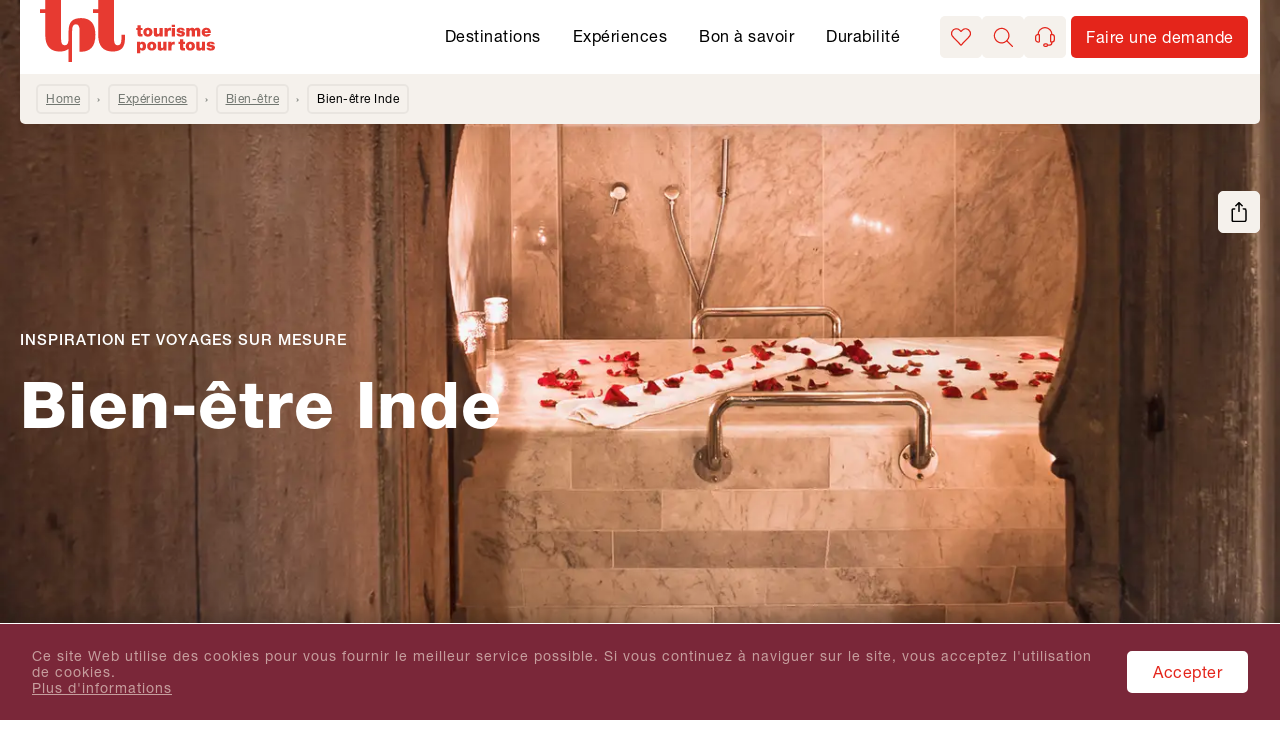

--- FILE ---
content_type: text/html; charset=utf-8
request_url: https://www.tourismepourtous.ch/voyager/asie/inde/c-92398/bien-etre/t-220
body_size: 119518
content:
<!DOCTYPE html><html lang="fr"><head><meta charSet="utf-8" data-next-head=""/><meta name="viewport" content="width=device-width, initial-scale=1, viewport-fit=cover" data-next-head=""/><title data-next-head="">Bien-être Inde - tourisme pour tous</title><meta name="description" content="Inde - S’accorder une pause, un moment pour soi, pour se recentrer et se ressourcer, c’est ce que nous vous proposons avec notre sélection Bien-être. " data-next-head=""/><meta name="robots" content="index, follow" data-next-head=""/><link rel="shortcut icon" href="/favicon.ico" type="image/ico" data-next-head=""/><link rel="icon" href="/meta-data/fr/favicon.svg" type="image/svg+xml" data-next-head=""/><link rel="mask-icon" href="/meta-data/fr/favicon.svg" sizes="any" color="#E73A31" data-next-head=""/><link rel="apple-touch-icon" href="/apple-touch-icon.png" data-next-head=""/><link rel="manifest" href="/meta-data/fr/manifest.webmanifest" data-next-head=""/><link rel="canonical" href="https://www.tourismepourtous.ch/voyager/asie/inde/c-92398/bien-etre/t-220" data-next-head=""/><meta property="og:type" content="" data-next-head=""/><meta property="og:image" content="https://assets-hp.hotelplan.com/image/Y6Bf0mw12geZT54X7Ktm9z2hK53iT0edR5GGBsONI-o/rs:fill-down:750:1480/g:fp:0.59:0.65/aHR0cHM6Ly9hc3NldHMuaG90ZWxwbGFuLmNvbS9teWFzc2V0cy93ZWJpbWFnZXMvNzE5LzcxOTQ0OS5qcGc" data-next-head=""/><meta property="og:image:alt" content="Pour le plaisir des sens.." data-next-head=""/><link rel="preload" as="image" href="https://assets-hp.hotelplan.com/image/Y6Bf0mw12geZT54X7Ktm9z2hK53iT0edR5GGBsONI-o/rs:fill-down:750:1480/g:fp:0.59:0.65/aHR0cHM6Ly9hc3NldHMuaG90ZWxwbGFuLmNvbS9teWFzc2V0cy93ZWJpbWFnZXMvNzE5LzcxOTQ0OS5qcGc" media="(orientation: portrait) and (max-width: 375px) and (min-resolution: 1.5x)" data-next-head=""/><link rel="preload" as="image" href="https://assets-hp.hotelplan.com/image/7b_INY-2ZcxIOAZSwzZD1XprqFXxLM8bnP4xRGFAJy0/rs:fill-down:375:740/g:fp:0.59:0.65/aHR0cHM6Ly9hc3NldHMuaG90ZWxwbGFuLmNvbS9teWFzc2V0cy93ZWJpbWFnZXMvNzE5LzcxOTQ0OS5qcGc" media="(orientation: portrait) and (max-width: 375px)" data-next-head=""/><link rel="preload" as="image" href="https://assets-hp.hotelplan.com/image/Z66HwNKA-8x-ChCTOHqTReGu2NFaIgSSqaHOZppyRfI/rs:fill-down:828:1830/g:fp:0.59:0.65/aHR0cHM6Ly9hc3NldHMuaG90ZWxwbGFuLmNvbS9teWFzc2V0cy93ZWJpbWFnZXMvNzE5LzcxOTQ0OS5qcGc" media="(orientation: portrait) and (min-width: 375.01px) and (max-width: 414px) and (min-resolution: 1.5x)" data-next-head=""/><link rel="preload" as="image" href="https://assets-hp.hotelplan.com/image/JImt4WFpmbz9C_MpeIRh1XCTo5jMBJg0oLOJ-DLu3Eo/rs:fill-down:414:915/g:fp:0.59:0.65/aHR0cHM6Ly9hc3NldHMuaG90ZWxwbGFuLmNvbS9teWFzc2V0cy93ZWJpbWFnZXMvNzE5LzcxOTQ0OS5qcGc" media="(orientation: portrait) and (min-width: 375.01px) and (max-width: 414px)" data-next-head=""/><link rel="preload" as="image" href="https://assets-hp.hotelplan.com/image/NZyJtdpMwBg-6SBx7tWlUtgYHvgZYUoV9Ra7ca4SXRM/rs:fill-down:1536:2048/g:fp:0.59:0.65/aHR0cHM6Ly9hc3NldHMuaG90ZWxwbGFuLmNvbS9teWFzc2V0cy93ZWJpbWFnZXMvNzE5LzcxOTQ0OS5qcGc" media="(orientation: portrait) and (min-width: 414.01px) and (max-width: 768px) and (min-resolution: 1.5x)" data-next-head=""/><link rel="preload" as="image" href="https://assets-hp.hotelplan.com/image/T_uAeANUAcZXc47BDMrO4-pUPUBoWVMP-4_8VtlPjJY/rs:fill-down:768:1024/g:fp:0.59:0.65/aHR0cHM6Ly9hc3NldHMuaG90ZWxwbGFuLmNvbS9teWFzc2V0cy93ZWJpbWFnZXMvNzE5LzcxOTQ0OS5qcGc" media="(orientation: portrait) and (min-width: 414.01px) and (max-width: 768px)" data-next-head=""/><link rel="preload" as="image" href="https://assets-hp.hotelplan.com/image/BxtMYx2t6aZuCX_Ui2f97WwMzv03L-YDCZVEqeM7I-o/rs:fill-down:1824:2736/g:fp:0.59:0.65/aHR0cHM6Ly9hc3NldHMuaG90ZWxwbGFuLmNvbS9teWFzc2V0cy93ZWJpbWFnZXMvNzE5LzcxOTQ0OS5qcGc" media="(orientation: portrait) and (min-width: 768.01px) and (max-width: 912px) and (min-resolution: 1.5x)" data-next-head=""/><link rel="preload" as="image" href="https://assets-hp.hotelplan.com/image/C0bSze-QIXNVc1WyJlasAzqGhJGsydyKg-Y137AkNX0/rs:fill-down:912:1368/g:fp:0.59:0.65/aHR0cHM6Ly9hc3NldHMuaG90ZWxwbGFuLmNvbS9teWFzc2V0cy93ZWJpbWFnZXMvNzE5LzcxOTQ0OS5qcGc" media="(orientation: portrait) and (min-width: 768.01px) and (max-width: 912px)" data-next-head=""/><link rel="preload" as="image" href="https://assets-hp.hotelplan.com/image/3Sr3MJRovTcSqidJKIJQmAyskzL58CBLSNb87jOkYoc/rs:fill-down:1480:750/g:fp:0.59:0.65/aHR0cHM6Ly9hc3NldHMuaG90ZWxwbGFuLmNvbS9teWFzc2V0cy93ZWJpbWFnZXMvNzE5LzcxOTQ0OS5qcGc" media="(orientation: landscape) and (max-width: 740px) and (min-resolution: 1.5x)" data-next-head=""/><link rel="preload" as="image" href="https://assets-hp.hotelplan.com/image/T6i61TPHA0-doo_UcRyrO2HxWFOvltn6-LHSdSzzzOc/rs:fill-down:740:375/g:fp:0.59:0.65/aHR0cHM6Ly9hc3NldHMuaG90ZWxwbGFuLmNvbS9teWFzc2V0cy93ZWJpbWFnZXMvNzE5LzcxOTQ0OS5qcGc" media="(orientation: landscape) and (max-width: 740px)" data-next-head=""/><link rel="preload" as="image" href="https://assets-hp.hotelplan.com/image/Vx2JpHmAixktIlKOzNuGogi_Gq0a03nivXhm5L8qcH0/rs:fill-down:1830:828/g:fp:0.59:0.65/aHR0cHM6Ly9hc3NldHMuaG90ZWxwbGFuLmNvbS9teWFzc2V0cy93ZWJpbWFnZXMvNzE5LzcxOTQ0OS5qcGc" media="(orientation: landscape) and (min-width: 740.01px) and (max-width: 915px) and (min-resolution: 1.5x)" data-next-head=""/><link rel="preload" as="image" href="https://assets-hp.hotelplan.com/image/6EaMDlZ1uiwdMW96ZareW-UmzoT12LTg2Rrnm6fAAcY/rs:fill-down:915:414/g:fp:0.59:0.65/aHR0cHM6Ly9hc3NldHMuaG90ZWxwbGFuLmNvbS9teWFzc2V0cy93ZWJpbWFnZXMvNzE5LzcxOTQ0OS5qcGc" media="(orientation: landscape) and (min-width: 740.01px) and (max-width: 915px)" data-next-head=""/><link rel="preload" as="image" href="https://assets-hp.hotelplan.com/image/8xARTPQTd5NyY-SWE9hQ03_wwyJ7hVxJ1KJkbUFEH70/rs:fill-down:2048:1536/g:fp:0.59:0.65/aHR0cHM6Ly9hc3NldHMuaG90ZWxwbGFuLmNvbS9teWFzc2V0cy93ZWJpbWFnZXMvNzE5LzcxOTQ0OS5qcGc" media="(orientation: landscape) and (min-width: 915.01px) and (max-width: 1024px) and (min-resolution: 1.5x)" data-next-head=""/><link rel="preload" as="image" href="https://assets-hp.hotelplan.com/image/g9SDdwi0J2yvjsDk0Rpv6XmgBSTEOa2KwslGXFhchWs/rs:fill-down:1024:768/g:fp:0.59:0.65/aHR0cHM6Ly9hc3NldHMuaG90ZWxwbGFuLmNvbS9teWFzc2V0cy93ZWJpbWFnZXMvNzE5LzcxOTQ0OS5qcGc" media="(orientation: landscape) and (min-width: 915.01px) and (max-width: 1024px)" data-next-head=""/><link rel="preload" as="image" href="https://assets-hp.hotelplan.com/image/1qBd8nlMwWJSePIVP6u2aOXzx7HFtALWWR6Vt4CkuiY/rs:fill-down:2736:1824/g:fp:0.59:0.65/aHR0cHM6Ly9hc3NldHMuaG90ZWxwbGFuLmNvbS9teWFzc2V0cy93ZWJpbWFnZXMvNzE5LzcxOTQ0OS5qcGc" media="(orientation: landscape) and (min-width: 1024.01px) and (max-width: 1368px) and (min-resolution: 1.5x)" data-next-head=""/><link rel="preload" as="image" href="https://assets-hp.hotelplan.com/image/JAU04cvI4yefNKmnHmnYYc1Y35ZhL6TwaA3vM6bxnyY/rs:fill-down:1368:912/g:fp:0.59:0.65/aHR0cHM6Ly9hc3NldHMuaG90ZWxwbGFuLmNvbS9teWFzc2V0cy93ZWJpbWFnZXMvNzE5LzcxOTQ0OS5qcGc" media="(orientation: landscape) and (min-width: 1024.01px) and (max-width: 1368px)" data-next-head=""/><link rel="preload" as="image" href="https://assets-hp.hotelplan.com/image/AizonYtn5sf0hOh7ydYd5x-_Ukh71r0BUEtyByYu0SM/rs:fill-down:3840:2160/g:fp:0.59:0.65/aHR0cHM6Ly9hc3NldHMuaG90ZWxwbGFuLmNvbS9teWFzc2V0cy93ZWJpbWFnZXMvNzE5LzcxOTQ0OS5qcGc" media="(orientation: landscape) and (max-width: 1920px) and (min-resolution: 1.5x)" data-next-head=""/><link rel="preload" as="image" href="https://assets-hp.hotelplan.com/image/BY6EcWBTuJM73E5Tn8_pT8ly35nwhFZRaBCvNAFdU2E/rs:fill-down:1920:1080/g:fp:0.59:0.65/aHR0cHM6Ly9hc3NldHMuaG90ZWxwbGFuLmNvbS9teWFzc2V0cy93ZWJpbWFnZXMvNzE5LzcxOTQ0OS5qcGc" media="(orientation: landscape) and (max-width: 1920px)" data-next-head=""/><link rel="preload" as="image" href="https://assets-hp.hotelplan.com/image/P0rdo5ACXsjtHMjaMBerJ9lMMtPq4jFYtkcLC3Mf8Y4/rs:fill-down:5120:2880/g:fp:0.59:0.65/aHR0cHM6Ly9hc3NldHMuaG90ZWxwbGFuLmNvbS9teWFzc2V0cy93ZWJpbWFnZXMvNzE5LzcxOTQ0OS5qcGc" media="(orientation: landscape) and (min-width: 1920.01px) and (max-width: 2560px) and (min-resolution: 1.5x)" data-next-head=""/><link rel="preload" as="image" href="https://assets-hp.hotelplan.com/image/1LTtPPLLHm3VxeboscG5dJ_47hvsZSC5IV_Q6-tNauI/rs:fill-down:2560:1440/g:fp:0.59:0.65/aHR0cHM6Ly9hc3NldHMuaG90ZWxwbGFuLmNvbS9teWFzc2V0cy93ZWJpbWFnZXMvNzE5LzcxOTQ0OS5qcGc" media="(orientation: landscape) and (min-width: 1920.01px) and (max-width: 2560px)" data-next-head=""/><link rel="preload" as="image" href="https://assets-hp.hotelplan.com/image/Zqq6ObCUv8xI0m3jSwIxpj-rq5epx8Y3VYdGwNs4eFY/rs:fill-down:6880:2880/g:fp:0.59:0.65/aHR0cHM6Ly9hc3NldHMuaG90ZWxwbGFuLmNvbS9teWFzc2V0cy93ZWJpbWFnZXMvNzE5LzcxOTQ0OS5qcGc" media="(orientation: landscape) and (min-width: 2560.01px) and (max-width: 3440px) and (min-resolution: 1.5x)" data-next-head=""/><link rel="preload" as="image" href="https://assets-hp.hotelplan.com/image/JtmjBwrOSzP9A1kAVjnwxFjnysOvB284zdViZ5PEjGU/rs:fill-down:3440:1440/g:fp:0.59:0.65/aHR0cHM6Ly9hc3NldHMuaG90ZWxwbGFuLmNvbS9teWFzc2V0cy93ZWJpbWFnZXMvNzE5LzcxOTQ0OS5qcGc" media="(orientation: landscape) and (min-width: 2560.01px) and (max-width: 3440px)" data-next-head=""/><link rel="preload" as="image" href="https://assets-hp.hotelplan.com/image/d6cQjjaU4dyhueLoueCbrvA6H0j7xvq62SkfXj9xOz4/rs:fill-down:7680:4320/g:fp:0.59:0.65/aHR0cHM6Ly9hc3NldHMuaG90ZWxwbGFuLmNvbS9teWFzc2V0cy93ZWJpbWFnZXMvNzE5LzcxOTQ0OS5qcGc" media="(orientation: landscape) and (min-width: 3440.01px) and (min-resolution: 1.5x)" data-next-head=""/><link rel="preload" as="image" href="https://assets-hp.hotelplan.com/image/AizonYtn5sf0hOh7ydYd5x-_Ukh71r0BUEtyByYu0SM/rs:fill-down:3840:2160/g:fp:0.59:0.65/aHR0cHM6Ly9hc3NldHMuaG90ZWxwbGFuLmNvbS9teWFzc2V0cy93ZWJpbWFnZXMvNzE5LzcxOTQ0OS5qcGc" media="(orientation: landscape) and (min-width: 3440.01px)" data-next-head=""/><meta property="og:locale" content="fr_CH" data-next-head=""/><meta property="og:url" content="https://www.tourismepourtous.ch/voyager/asie/inde/c-92398/bien-etre/t-220" data-next-head=""/><meta property="og:title" content="Bien-être Inde - tourisme pour tous" data-next-head=""/><meta property="og:description" content="Inde - S’accorder une pause, un moment pour soi, pour se recentrer et se ressourcer, c’est ce que nous vous proposons avec notre sélection Bien-être. " data-next-head=""/><link rel="preconnect" href="https://tracking.bd4travel.com/"/><link rel="preload" href="/fonts/NeueHelvetica55Roman.woff2" as="font" type="font/woff2" crossorigin="anonymous"/><link rel="preload" href="/fonts/NeueHelvetica85Heavy.woff2" as="font" type="font/woff2" crossorigin="anonymous"/><link rel="preload" href="/fonts/NeueHelvetica65Medium.woff2" as="font" type="font/woff2" crossorigin="anonymous"/><link rel="preload" href="/_next/static/css/732df6b589d17dae.css" as="style"/><script src="/scripts/maze.js"></script><script></script><link rel="stylesheet" href="/_next/static/css/732df6b589d17dae.css" data-n-g=""/><noscript data-n-css=""></noscript><script defer="" noModule="" src="/_next/static/chunks/polyfills-42372ed130431b0a.js"></script><script defer="" src="/_next/static/chunks/4873.cdbab5b18c4c0f8a.js"></script><script src="/_next/static/chunks/webpack-32393fedd8f55e9d.js" defer=""></script><script src="/_next/static/chunks/framework-b8f5cd593be1bdd4.js" defer=""></script><script src="/_next/static/chunks/main-e7665e2d474d25a7.js" defer=""></script><script src="/_next/static/chunks/pages/_app-440f3dfa4418fdd2.js" defer=""></script><script src="/_next/static/chunks/7118-bf304204ed9109e3.js" defer=""></script><script src="/_next/static/chunks/pages/theme-geo-89ef01208233d0a3.js" defer=""></script><script src="/_next/static/1.30.1/_buildManifest.js" defer=""></script><script src="/_next/static/1.30.1/_ssgManifest.js" defer=""></script><style data-styled="" data-styled-version="6.1.19">#nprogress{pointer-events:none;}/*!sc*/
#nprogress .bar{position:fixed;z-index:1031;top:0;left:0;width:100%;background:#E4251B;height:3px;}/*!sc*/
#nprogress .peg{position:absolute;right:0;width:100px;height:100%;box-shadow:0 0 10px #E4251B,0 0 5px #E4251B;opacity:1;transform:rotate(3deg) translate(0px, -4px);}/*!sc*/
#nprogress:after{content:"";position:fixed;width:100%;height:3px;top:0;background-color:#ffffff;z-index:999;box-shadow:0 0px 14px #ffffff,0 0px 7px #ffffff;}/*!sc*/
#nprogress .spinner,#nprogress .spinner-icon{display:none;}/*!sc*/
data-styled.g1[id="sc-global-iqybvB1"]{content:"sc-global-iqybvB1,"}/*!sc*/
.iqKPOf{font-size:30px;}/*!sc*/
@media screen and (min-width: 897px){.iqKPOf{font-size:38px;}}/*!sc*/
data-styled.g3[id="sc-4d56341b-1"]{content:"iqKPOf,"}/*!sc*/
.laGObP{font-size:22px;}/*!sc*/
data-styled.g4[id="sc-4d56341b-2"]{content:"laGObP,"}/*!sc*/
.kOvLtI{font-size:16px;line-height:18px;font-weight:700;letter-spacing:1px;text-transform:uppercase;display:inline-block;}/*!sc*/
data-styled.g7[id="sc-4d56341b-5"]{content:"kOvLtI,"}/*!sc*/
.kaXRrc{transition:all 0.2s ease-in;color:white;background:#F5F1EC;border-radius:5px;width:42px;height:42px;}/*!sc*/
.kaXRrc svg{width:20px;}/*!sc*/
.hCXrZr{transition:all 0.2s ease-in;color:white;background-color:#E4251B;font-size:16px;font-weight:450;letter-spacing:0.5px;color:#fff;line-height:1.4;text-align:center;padding:8px 24px;border-radius:5px;border:2px solid;border-color:#E4251B;box-shadow:0px 0px 0px #E4251B;width:fit-content;}/*!sc*/
@media screen and (max-width: 896px){.hCXrZr{width:100%;}}/*!sc*/
@media screen and (min-width: 768px) and (max-width: 1024px){.hCXrZr{width:fit-content;}}/*!sc*/
.hCXrZr:hover{background-color:#B61E16;border-color:#B61E16;color:#fff;text-decoration:underline;}/*!sc*/
.hCXrZr:focus{background-color:#A01A13;border-color:#A01A13;color:#fff;text-decoration:underline;}/*!sc*/
.hCXrZr:active{background-color:#A01A13;border-color:#A01A13;color:#fff;text-decoration:underline;}/*!sc*/
.cagBmA{transition:all 0.2s ease-in;color:white;background-color:transparent;border:none;padding:4px;font-size:0px;color:inherit;letter-spacing:initial;line-height:1.3;}/*!sc*/
.cagBmA svg{margin:0px;}/*!sc*/
.cagBmA:hover,.cagBmA:focus,.cagBmA:active{background-color:#B61E16;border-color:#B61E16;}/*!sc*/
.cagBmA:hover svg,.cagBmA:focus svg,.cagBmA:active svg{fill:#fff;}/*!sc*/
data-styled.g8[id="sc-bRKDuR"]{content:"kaXRrc,hCXrZr,cagBmA,"}/*!sc*/
.huKYgZ{fill:currentColor;display:inline-block;width:20px;height:20px;}/*!sc*/
.gYKSJV{fill:currentColor;display:inline-block;width:24px;height:24px;}/*!sc*/
data-styled.g9[id="sc-hvigdm"]{content:"huKYgZ,gYKSJV,"}/*!sc*/
.pFCoO .modal-wrapper{height:100%;background-color:#F5F1EC;border-radius:unset;}/*!sc*/
.pFCoO .modal-header{color:#fff;border:none;padding-top:16px;padding-bottom:8px;}/*!sc*/
@media screen and (min-width: 897px){.pFCoO .modal-header{padding-top:40px;}}/*!sc*/
.pFCoO .modal-header .icon{width:30px;height:30px;color:#000;}/*!sc*/
.pFCoO .modal-body{padding-bottom:46px;}/*!sc*/
@media screen and (min-width: 897px){.pFCoO .modal-body{padding:0 120px 46px 120px;}}/*!sc*/
.pFCoO iframe{height:100%;border:none;}/*!sc*/
data-styled.g22[id="sc-815bec46-0"]{content:"pFCoO,"}/*!sc*/
.dxhBhP{cursor:default;width:100%;height:100%;}/*!sc*/
data-styled.g24[id="sc-eqYatC"]{content:"dxhBhP,"}/*!sc*/
.hGMTdF{transition:all 0.2s ease-in;}/*!sc*/
.hGMTdF:hover{color:#E4251B;}/*!sc*/
data-styled.g26[id="sc-kcLKEh"]{content:"hGMTdF,"}/*!sc*/
.jGFtYC{transition:all 0.2s ease-in;}/*!sc*/
.jGFtYC:hover{color:#E4251B;}/*!sc*/
data-styled.g63[id="sc-eVqvcJ"]{content:"jGFtYC,"}/*!sc*/
.dyoQCp{transition:all 0.2s ease-in;}/*!sc*/
.dyoQCp:hover{color:#E4251B;}/*!sc*/
data-styled.g64[id="sc-bbbBoY"]{content:"dyoQCp,"}/*!sc*/
.dIBHrX{font-size:16px;}/*!sc*/
@media screen and (min-width: 896px){.dIBHrX{font-size:18px;}}/*!sc*/
data-styled.g65[id="sc-a3bdbef4-0"]{content:"dIBHrX,"}/*!sc*/
.iYQjef{color:#000;cursor:auto;display:inline-block;margin-right:8px;}/*!sc*/
data-styled.g66[id="sc-a3bdbef4-1"]{content:"iYQjef,"}/*!sc*/
.byhHxC{border:2px solid rgba(0,0,0,0.05);border-radius:5px;padding:4px 8px 4px 8px;color:#727771;margin-right:18px;text-decoration:underline;display:inline;margin-bottom:8px;}/*!sc*/
.byhHxC :hover :after{color:#727771;}/*!sc*/
.byhHxC.breadcrumb-link{display:inline-block;}/*!sc*/
.byhHxC.breadcrumb-link:not(:last-child):after{display:inline-block;position:absolute;margin-left:17px;}/*!sc*/
.byhHxC:not(:last-child):after{display:inline-block;content:"›";margin-left:8px;}/*!sc*/
data-styled.g67[id="sc-a3bdbef4-2"]{content:"byhHxC,"}/*!sc*/
.kHyMTC{width:100%;max-width:1480px;margin:0 auto;z-index:99;}/*!sc*/
@media screen and (max-width: 896px){.kHyMTC{box-shadow:0px 5px 10px -5px rgba(0, 0, 0, 0.1);}}/*!sc*/
data-styled.g68[id="sc-69e680e2-0"]{content:"kHyMTC,"}/*!sc*/
.dVpijg{display:flex;flex-grow:1;width:100%;max-width:1440px;border-radius:0 0 5px 5px;padding:10px 16px 2px 16px;background-color:#F5F1EC;}/*!sc*/
.dVpijg .geo-breadcrumb{font-size:12px;}/*!sc*/
.dVpijg .breadcrumb-list{row-gap:4px;}/*!sc*/
.dVpijg .breadcrumb-label{border:2px solid rgba(0,0,0,0.05);border-radius:5px;padding:4px 8px 4px 8px;margin-bottom:8px;}/*!sc*/
data-styled.g69[id="sc-69e680e2-1"]{content:"dVpijg,"}/*!sc*/
.fjlfXe{font-size:16px;color:#727771;padding-top:8px;order:1;}/*!sc*/
@media screen and (min-width: 897px){.fjlfXe{font-size:18px;padding-top:0;order:-1;}}/*!sc*/
data-styled.g70[id="sc-cdmAjP"]{content:"fjlfXe,"}/*!sc*/
.ImdPJ{height:40px;text-align:center;transition:fast;font-size:0;letter-spacing:initial;padding:4px;}/*!sc*/
.ImdPJ:hover{border-color:#E4251B;}/*!sc*/
.ImdPJ:not(:last-child){margin-right:16px;}/*!sc*/
@media screen and (min-width: 897px){.ImdPJ:not(:last-child){margin-right:40px;}}/*!sc*/
.ImdPJ .brand-image:hover{cursor:pointer;}/*!sc*/
data-styled.g71[id="sc-jytpVa"]{content:"ImdPJ,"}/*!sc*/
.iMbjNm{width:100%;height:100%;max-height:40px;object-fit:contain;}/*!sc*/
@media screen and (min-width: 897px){.iMbjNm{width:auto;}}/*!sc*/
data-styled.g72[id="sc-eknHtZ"]{content:"iMbjNm,"}/*!sc*/
.erwNs{display:flex;width:100%;border-bottom:1px solid;border-color:#D4D4D4;line-height:1;align-items:center;justify-content:center;padding-left:8px;padding-right:8px;padding-top:32px;padding-bottom:32px;margin-bottom:0px;border-bottom:none;}/*!sc*/
@media screen and (min-width: 896px){.erwNs{width:auto;border-bottom:none;line-height:inherit;justify-content:space-between;}}/*!sc*/
@media screen and (min-width: 896px){.erwNs{padding-left:0px;padding-right:0px;padding-top:64px;padding-bottom:64px;}}/*!sc*/
data-styled.g73[id="sc-pYNGo"]{content:"erwNs,"}/*!sc*/
.gnihAz{max-width:1480px;margin:auto;padding-left:20px;padding-right:20px;}/*!sc*/
@media screen and (max-width: 896px){.gnihAz{padding-left:16px;padding-right:16px;}}/*!sc*/
data-styled.g74[id="sc-d5579501-0"]{content:"gnihAz,"}/*!sc*/
.jpLMMy{max-width:1480px;margin:auto;padding-left:20px;padding-right:20px;}/*!sc*/
@media screen and (max-width: 896px){.jpLMMy{padding-left:16px;padding-right:16px;}}/*!sc*/
data-styled.g75[id="sc-d5579501-1"]{content:"jpLMMy,"}/*!sc*/
.mVmRZ{box-shadow:blockShadow;display:flex;align-items:center;padding-top:20px;}/*!sc*/
@media screen and (min-width: 896px){.mVmRZ{padding-top:0px;}}/*!sc*/
data-styled.g77[id="sc-1e199750-0"]{content:"mVmRZ,"}/*!sc*/
.iCJilv{cursor:pointer;background:transparent;color:#fff;display:flex;padding-left:0;padding-right:0;text-decoration:none!important;}/*!sc*/
.iCJilv .icon{margin-right:8px;}/*!sc*/
.iCJilv .link-text{display:flex;color:#fff;position:relative;padding-bottom:10px;align-items:center;line-height:22px;}/*!sc*/
.iCJilv .link-text::after{position:absolute;bottom:6px;left:0;display:block;height:2px;content:"";width:100%;background-color:#fff;opacity:0.2;transition:0.2s ease-in;}/*!sc*/
.iCJilv .link-text::before{position:absolute;bottom:6px;left:0;display:block;height:2px;content:"";width:2px;background-color:#fff;}/*!sc*/
.iCJilv .link-text:hover::after{opacity:1;}/*!sc*/
.iCJilv:hover,.iCJilv:focus,.iCJilv:active{text-decoration:none;}/*!sc*/
.iCJilv:hover .link-text::after,.iCJilv:focus .link-text::after,.iCJilv:active .link-text::after{opacity:1;}/*!sc*/
.iCJilv:hover .icon,.iCJilv:focus .icon,.iCJilv:active .icon{color:#fff;}/*!sc*/
.iCJilv:hover:active,.iCJilv:focus:active,.iCJilv:active:active{color:#A01A13;}/*!sc*/
.iCJilv:hover:active .link-text,.iCJilv:focus:active .link-text,.iCJilv:active:active .link-text{color:#A01A13;}/*!sc*/
.iCJilv:hover:active .link-text::after,.iCJilv:focus:active .link-text::after,.iCJilv:active:active .link-text::after{opacity:1;background-color:#A01A13;}/*!sc*/
.iCJilv:hover:active .icon,.iCJilv:focus:active .icon,.iCJilv:active:active .icon{color:#A01A13;}/*!sc*/
data-styled.g78[id="sc-1e199750-1"]{content:"iCJilv,"}/*!sc*/
.iCUYpd .modal-wrapper{display:flex;flex-direction:column;position:relative;max-width:initial;max-height:80vh;height:100%;border-radius:unset;padding:0px;margin-left:16px;margin-right:16px;margin-bottom:20%;overflow-y:auto;}/*!sc*/
@media screen and (min-width: 896px){.iCUYpd .modal-wrapper{max-width:572px;max-height:600px;margin-left:0px;margin-right:0px;margin-bottom:0px;}}/*!sc*/
.iCUYpd .modal-header{position:absolute;left:0px;top:0px;width:100%;border-bottom:none;z-index:1;}/*!sc*/
data-styled.g79[id="sc-1e199750-2"]{content:"iCUYpd,"}/*!sc*/
.htGSfC{display:flex;font-size:12px;font-weight:900;text-transform:uppercase;letter-spacing:1px;position:absolute;top:28px;right:35px;}/*!sc*/
@media screen and (max-width: 896px) and (orientation: landscape){.htGSfC{position:static;}}/*!sc*/
@media screen and (min-width: 768px) and (max-width: 1024px){.htGSfC{position:static;}}/*!sc*/
@media screen and (min-width: 897px){.htGSfC{position:static;top:auto;right:auto;}}/*!sc*/
.htGSfC .lang-link:hover{text-decoration:none;cursor:pointer;}/*!sc*/
data-styled.g81[id="sc-37f989a8-0"]{content:"htGSfC,"}/*!sc*/
.igMONc{padding:4px;position:relative;}/*!sc*/
.igMONc:after{content:"";position:absolute;display:block;width:100%;height:2px;bottom:0px;left:0px;background-color:transparent;}/*!sc*/
.igMONc.active:after{background-color:#fff;}/*!sc*/
.igMONc:hover{color:#fff;}/*!sc*/
.igMONc:hover:after{background-color:#fff;}/*!sc*/
data-styled.g82[id="sc-37f989a8-1"]{content:"igMONc,"}/*!sc*/
.fnONFh{display:flex;flex-wrap:wrap;flex-grow:1;}/*!sc*/
@media screen and (min-width: 1025px){.fnONFh{flex-wrap:nowrap;}}/*!sc*/
@media screen and (min-width: 768px) and (max-width: 1024px) and (orientation: landscape){.fnONFh{margin-bottom:-24px;}}/*!sc*/
data-styled.g83[id="sc-ed06b398-0"]{content:"fnONFh,"}/*!sc*/
.egWBLJ{padding:0px;flex-basis:100%;border-bottom:none;border-color:#D4D4D4;margin-bottom:24px;}/*!sc*/
@media screen and (min-width: 768px) and (max-width: 1024px){.egWBLJ{flex-basis:47%;margin-bottom:24px;padding-right:16px;}}/*!sc*/
@media screen and (min-width: 1025px){.egWBLJ{flex-basis:260px;margin-right:40px;}}/*!sc*/
@media screen and (min-width: 896px){.egWBLJ{margin-bottom:8px;}}/*!sc*/
@media screen and (min-width: 768px) and (max-width: 1024px) and (orientation: landscape){.egWBLJ{margin-bottom:16px;}}/*!sc*/
data-styled.g84[id="sc-ed06b398-1"]{content:"egWBLJ,"}/*!sc*/
.cDDuKI{margin:0 0 10px;font-weight:700;font-size:15px;text-transform:uppercase;letter-spacing:1px;}/*!sc*/
@media screen and (min-width: 896px){.cDDuKI{margin:0 0 20px 0;}}/*!sc*/
data-styled.g85[id="sc-ed06b398-2"]{content:"cDDuKI,"}/*!sc*/
.dTUxss{display:flex;flex-wrap:wrap;flex-direction:column;width:100%;}/*!sc*/
@media screen and (min-width: 896px){.dTUxss{width:auto;}}/*!sc*/
data-styled.g86[id="sc-ed06b398-3"]{content:"dTUxss,"}/*!sc*/
.eRrFbI{font-size:14px;margin-bottom:8px;}/*!sc*/
@media screen and (min-width: 896px){.eRrFbI{font-size:16px;}}/*!sc*/
data-styled.g87[id="sc-ed06b398-4"]{content:"eRrFbI,"}/*!sc*/
.bkAytd{border-radius:4px 4px 0px 0px;padding-left:24px;padding-right:24px;padding-top:24px;padding-bottom:0px;background-color:#ffffff;box-shadow:none;}/*!sc*/
@media screen and (min-width: 896px){.bkAytd{border-radius:0px;padding-left:70px;padding-right:70px;padding-top:40px;padding-bottom:30px;flex-basis:50%;margin-right:24px;box-shadow:blockShadow;}}/*!sc*/
data-styled.g88[id="sc-626b3847-0"]{content:"bkAytd,"}/*!sc*/
.cbHDmP{margin-bottom:16px;list-style:none;}/*!sc*/
@media screen and (min-width: 897px){.cbHDmP{margin-bottom:0;}}/*!sc*/
.cbHDmP li{padding-left:30px;margin-bottom:8px;position:relative;}/*!sc*/
.cbHDmP li:before{content:"";position:absolute;color:black;left:0;top:3px;width:20px;height:20px;background-image:url("/images/svg/Success.svg");background-repeat:no-repeat;background-position:center;background-size:cover;}/*!sc*/
@media screen and (min-width: 897px){.cbHDmP li:before{top:4px;width:25px;height:25px;}}/*!sc*/
@media screen and (min-width: 897px){.cbHDmP li{padding-left:35px;font-size:20px;}}/*!sc*/
.cbHDmP p{margin-bottom:4px;}/*!sc*/
@media screen and (min-width: 897px){.cbHDmP p{margin-bottom:8px;}}/*!sc*/
.cbHDmP a{color:#E4251B;}/*!sc*/
.cbHDmP a:hover{text-decoration:underline;}/*!sc*/
data-styled.g89[id="sc-626b3847-1"]{content:"cbHDmP,"}/*!sc*/
.goPwod{display:flex;column-gap:16px;row-gap:4px;border-top:1px solid;border-bottom:1px solid;border-color:#D4D4D4;line-height:1;align-items:flex-start;padding-left:8px;padding-right:28px;padding-top:16px;padding-bottom:16px;margin-bottom:8px;width:100%;flex-wrap:wrap;margin-left:0px;}/*!sc*/
@media screen and (min-width: 896px){.goPwod{column-gap:28px;row-gap:0px;border-top:none;border-bottom:none;line-height:inherit;align-items:center;justify-content:flex-start;padding-left:0px;padding-right:0px;padding-top:0px;padding-bottom:0px;margin-bottom:0px;width:auto;flex-direction:row;margin-left:auto;}}/*!sc*/
@media (max-width: 1335px){.goPwod{margin-left:0px;padding-left:8px;padding-right:8px;padding-bottom:16px;order:-1;margin-bottom:8px;width:100%;border-bottom:1px solid;border-color:#D4D4D4;}@media screen and (min-width: 896px){.goPwod{padding-left:24px;padding-right:24px;}}}/*!sc*/
data-styled.g91[id="sc-cCVJLD"]{content:"goPwod,"}/*!sc*/
.eMHQCm{flex:0 0 47%;}/*!sc*/
@media screen and (min-width: 896px){.eMHQCm{flex:0 0 auto;}}/*!sc*/
data-styled.g92[id="sc-jYczwO"]{content:"eMHQCm,"}/*!sc*/
.dkVpi{font-size:16px;}/*!sc*/
@media screen and (min-width: 896px){.dkVpi{font-size:18px;}}/*!sc*/
data-styled.g93[id="sc-dNFkOE"]{content:"dkVpi,"}/*!sc*/
.jTdgYl{padding-top:16px;padding-bottom:16px;padding-left:24px;padding-right:24px;display:flex;justify-content:center;align-items:center;}/*!sc*/
@media screen and (min-width: 896px){.jTdgYl{padding-top:16px;padding-bottom:16px;padding-left:24px;padding-right:24px;justify-content:center;}}/*!sc*/
@media screen and (min-width: 897px){.jTdgYl{padding-top:0px;padding-bottom:0px;padding-left:0px;padding-right:0px;justify-content:flex-start;}}/*!sc*/
data-styled.g94[id="sc-fszimp"]{content:"jTdgYl,"}/*!sc*/
.bwLDtb{font-size:0px;letter-spacing:initial;flex:0 0 auto;}/*!sc*/
.bwLDtb:not(:last-child){margin-right:16px;}/*!sc*/
@media screen and (min-width: 896px){.bwLDtb:not(:last-child){margin-right:24px;}}/*!sc*/
data-styled.g95[id="sc-etsjJW"]{content:"bwLDtb,"}/*!sc*/
.fYebPv{height:31px;}/*!sc*/
data-styled.g96[id="sc-fYmhhH"]{content:"fYebPv,"}/*!sc*/
.QofH{border:1px solid;border-color:#D4D4D4;align-items:center;margin-bottom:16px;}/*!sc*/
@media screen and (min-width: 897px){.QofH{border:none;display:flex;flex:1;margin-bottom:0;}}/*!sc*/
data-styled.g97[id="sc-koBvLg"]{content:"QofH,"}/*!sc*/
.dqXuDa{border-bottom:1px solid;border-color:#F6F6F6;padding:8px 24px;font-weight:bold;font-size:18px;}/*!sc*/
@media screen and (min-width: 897px){.dqXuDa{border-bottom:none;padding:0 24px;font-weight:normal;font-size:18px;color:#727771;}}/*!sc*/
data-styled.g98[id="sc-DZJJV"]{content:"dqXuDa,"}/*!sc*/
.hLQYFG .footer-copyright{font-size:10px;font-weight:bold;padding-top:16px;padding-bottom:16px;color:#000;}/*!sc*/
@media screen and (min-width: 896px){.hLQYFG .footer-copyright{padding-bottom:28px;}}/*!sc*/
.hLQYFG .th-brands{justify-content:flex-start;padding:0px;}/*!sc*/
@media screen and (min-width: 896px){.hLQYFG .th-brands{flex-shrink:0;flex-direction:column;align-items:flex-start;}}/*!sc*/
.hLQYFG .th-brands .brand-link{margin-right:28px;padding:0px;width:100%;}/*!sc*/
@media screen and (min-width: 896px){.hLQYFG .th-brands .brand-link{margin-right:0px;margin-bottom:24px;max-width:130px;}}/*!sc*/
.hLQYFG .th-brands .brand-link img{max-height:fit-content;width:100%;}/*!sc*/
@media screen and (min-width: 896px){.hLQYFG .th-brands .brand-link img{max-width:130px;}}/*!sc*/
@media screen and (min-width: 897px){.hLQYFG .th-brands{padding-top:24px;}}/*!sc*/
@media screen and (min-width: 1025px){.hLQYFG .th-brands{padding-top:16px;}}/*!sc*/
.hLQYFG a:hover:not(.newsletter-link, .lang-link, .link){color:#fff;text-decoration:underline;}/*!sc*/
data-styled.g99[id="sc-522bc575-0"]{content:"hLQYFG,"}/*!sc*/
.hXdLtz{background-color:#2C2D2A;color:#fff;position:relative;}/*!sc*/
data-styled.g100[id="sc-522bc575-1"]{content:"hXdLtz,"}/*!sc*/
.bYvxcB{display:flex;flex-direction:column;padding-top:40px;padding-bottom:32px;border-bottom:1px solid #727771;justify-content:space-between;}/*!sc*/
@media screen and (min-width: 896px){.bYvxcB{flex-direction:row;}}/*!sc*/
@media screen and (min-width: 897px){.bYvxcB{flex-wrap:wrap;}}/*!sc*/
data-styled.g101[id="sc-522bc575-2"]{content:"bYvxcB,"}/*!sc*/
.jXjbFt{padding-top:28px;padding-bottom:28px;border-bottom:1px solid #727771;}/*!sc*/
@media screen and (min-width: 896px){.jXjbFt{padding-top:40px;padding-bottom:40px;}}/*!sc*/
.jXjbFt .th-social{flex-wrap:wrap;width:100%;justify-content:flex-start;border:none;margin-bottom:0px;}/*!sc*/
@media screen and (min-width: 896px){.jXjbFt .th-social{max-width:200px;}}/*!sc*/
.jXjbFt .th-social .social-media-title{display:none;}/*!sc*/
.jXjbFt .social-media-list{justify-content:flex-start;padding-bottom:8px;padding-right:0px;padding-left:0px;}/*!sc*/
@media screen and (min-width: 896px){.jXjbFt .social-media-list{padding-bottom:16px;}}/*!sc*/
.jXjbFt .social-media-list a{margin-right:14px;margin-top:0px;margin-bottom:0px;}/*!sc*/
.jXjbFt .social-media-list a:last-child{margin-right:0px;}/*!sc*/
@media screen and (min-width: 896px){.jXjbFt .social-media-list a{margin-bottom:16px;}}/*!sc*/
.jXjbFt .social-media-icon{width:40px;height:40px;}/*!sc*/
data-styled.g102[id="sc-522bc575-3"]{content:"jXjbFt,"}/*!sc*/
.bwcBdg{display:flex;margin-bottom:16px;width:210px;height:65px;}/*!sc*/
@media screen and (min-width: 897px){.bwcBdg{margin-right:85px;flex-shrink:0;}}/*!sc*/
data-styled.g103[id="sc-522bc575-4"]{content:"bwcBdg,"}/*!sc*/
.eouLJK:hover{cursor:pointer;}/*!sc*/
data-styled.g104[id="sc-522bc575-5"]{content:"eouLJK,"}/*!sc*/
.eaSxKI{background:transparent;padding:0px;margin-top:16px;margin-right:16px;flex-basis:auto;flex-grow:1;}/*!sc*/
.eaSxKI ul{display:grid;}/*!sc*/
@media screen and (min-width: 896px){.eaSxKI ul{grid-template-columns:repeat(3, 256px);gap:0 44px;}}/*!sc*/
.eaSxKI li{font-size:16px;letter-spacing:0.5px;padding-left:20px;line-height:1.4;}/*!sc*/
.eaSxKI li p{margin-bottom:0px;}/*!sc*/
.eaSxKI li p:not(:last-child){margin-bottom:8px;}/*!sc*/
.eaSxKI li:before{content:'';background-image:url(/images/svg/chevron-right-solid.svg);width:10px;height:10px;font-size:14px;top:5px;background-size:7px;}/*!sc*/
.eaSxKI a{color:inherit;text-decoration:underline;}/*!sc*/
data-styled.g106[id="sc-522bc575-7"]{content:"eaSxKI,"}/*!sc*/
.hFvtYX{display:flex;flex-wrap:wrap;justify-content:space-between;align-items:flex-start;}/*!sc*/
@media screen and (max-width: 896px) and (orientation: landscape){.hFvtYX{flex-wrap:nowrap;}}/*!sc*/
@media screen and (min-width: 897px){.hFvtYX{flex-wrap:nowrap;}}/*!sc*/
data-styled.g107[id="sc-522bc575-8"]{content:"hFvtYX,"}/*!sc*/
.eKpAUf{display:flex;flex-direction:column;align-content:flex-start;}/*!sc*/
@media screen and (max-width: 896px){.eKpAUf{width:100%;}}/*!sc*/
.eKpAUf .social-media-title{display:none;}/*!sc*/
.eKpAUf .social-media-icon:hover{cursor:pointer;}/*!sc*/
data-styled.g108[id="sc-522bc575-9"]{content:"eKpAUf,"}/*!sc*/
.dZxFEN{background-color:#E4251B;font-size:16px;font-weight:450;letter-spacing:0.5px;color:#fff;line-height:1.4;text-align:center;padding:8px 24px;border-radius:5px;border:2px solid;border-color:#E4251B;box-shadow:0px 0px 0px #E4251B;width:fit-content;margin-bottom:16px;text-align:center;background-color:#E4251B;border-color:#E4251B;}/*!sc*/
@media screen and (max-width: 896px){.dZxFEN{width:100%;}}/*!sc*/
@media screen and (min-width: 768px) and (max-width: 1024px){.dZxFEN{width:fit-content;}}/*!sc*/
.dZxFEN:hover{background-color:#B61E16;border-color:#B61E16;color:#fff;text-decoration:underline;}/*!sc*/
.dZxFEN:focus{background-color:#A01A13;border-color:#A01A13;color:#fff;text-decoration:underline;}/*!sc*/
.dZxFEN:active{background-color:#A01A13;border-color:#A01A13;color:#fff;text-decoration:underline;}/*!sc*/
@media screen and (min-width: 896px){.dZxFEN{margin-bottom:40px;}}/*!sc*/
data-styled.g109[id="sc-522bc575-10"]{content:"dZxFEN,"}/*!sc*/
.cCfaoH{display:flex;flex-direction:column-reverse;justify-content:space-between;}/*!sc*/
@media screen and (min-width: 896px){.cCfaoH{flex-direction:row;}}/*!sc*/
.cCfaoH .links-list{margin-left:0px;}/*!sc*/
data-styled.g110[id="sc-522bc575-11"]{content:"cCfaoH,"}/*!sc*/
.cuAEkE{padding:24px 0px;border:none;margin-bottom:0px;column-gap:16px;}/*!sc*/
.cuAEkE .list-item{flex:0 0 auto;font-size:16px;}/*!sc*/
.cuAEkE .list-item a{font-size:16px;}/*!sc*/
@media screen and (min-width: 897px){.cuAEkE{padding:24px 0px;}}/*!sc*/
data-styled.g111[id="sc-522bc575-12"]{content:"cuAEkE,"}/*!sc*/
.egtTnx{border:none;margin-bottom:0px;}/*!sc*/
@media screen and (min-width: 896px){.egtTnx{border:none;margin-bottom:0px;}}/*!sc*/
data-styled.g112[id="sc-522bc575-13"]{content:"egtTnx,"}/*!sc*/
.iEaENz{height:42px;}/*!sc*/
.iEaENz .request-button{color:#fff;border-radius:5px;height:100%;margin-left:5px;width:177px;display:block;overflow:hidden;white-space:nowrap;}/*!sc*/
.iEaENz .request-button .request-button-caption{color:#fff;font-weight:500;font-size:16px;line-height:22px;}/*!sc*/
data-styled.g113[id="sc-b837f4c3-0"]{content:"iEaENz,"}/*!sc*/
.hOJoqG{color:#fff;background-color:#E4251B;padding:10px 15px;border-radius:5px 5px 0 0;line-height:1;text-align:center;}/*!sc*/
.hOJoqG:hover{color:#fff;background-color:#B61E16;text-decoration:underline;}/*!sc*/
.hOJoqG:focus,.hOJoqG:active{background-color:#A01A13;text-decoration:underline;}/*!sc*/
.hOJoqG .request-button-caption{font-size:16px;font-weight:450;}/*!sc*/
data-styled.g114[id="sc-b837f4c3-1"]{content:"hOJoqG,"}/*!sc*/
.burKlY{background-color:#E4251B;font-size:16px;font-weight:450;letter-spacing:0.5px;color:#fff;line-height:1.4;text-align:center;padding:8px 24px;border-radius:5px;border:2px solid;border-color:#E4251B;box-shadow:0px 0px 0px #E4251B;width:fit-content;}/*!sc*/
@media screen and (max-width: 896px){.burKlY{width:100%;}}/*!sc*/
@media screen and (min-width: 768px) and (max-width: 1024px){.burKlY{width:fit-content;}}/*!sc*/
.burKlY:hover{background-color:#B61E16;border-color:#B61E16;color:#fff;text-decoration:underline;}/*!sc*/
.burKlY:focus{background-color:#A01A13;border-color:#A01A13;color:#fff;text-decoration:underline;}/*!sc*/
.burKlY:active{background-color:#A01A13;border-color:#A01A13;color:#fff;text-decoration:underline;}/*!sc*/
.burKlY.red-bg{background-color:#fff;font-size:16px;font-weight:450;letter-spacing:0.5px;color:#E4251B;line-height:1.4;text-align:center;padding:8px 24px;border-radius:5px;border:2px solid;border-color:#fff;box-shadow:0px 0px 0px #E4251B;width:fit-content;}/*!sc*/
@media screen and (max-width: 896px){.burKlY.red-bg{width:100%;}}/*!sc*/
@media screen and (min-width: 768px) and (max-width: 1024px){.burKlY.red-bg{width:fit-content;}}/*!sc*/
.burKlY.red-bg:hover{background-color:#F5F1EC;color:#B61E16;text-decoration:underline;}/*!sc*/
.burKlY.red-bg:focus{background-color:#F5F1EC;border-color:#B61E16;color:#B61E16;text-decoration:underline;}/*!sc*/
.burKlY.red-bg:active{background-color:#FDE3D7;border-color:#FDE3D7;color:#A01A13;text-decoration:underline;}/*!sc*/
data-styled.g115[id="sc-b837f4c3-2"]{content:"burKlY,"}/*!sc*/
.fxloZw{display:flex;align-items:flex-start;gap:8px;}/*!sc*/
@media screen and (min-width: 896px){.fxloZw{gap:4px;}}/*!sc*/
data-styled.g145[id="sc-c3584729-0"]{content:"fxloZw,"}/*!sc*/
.ftsuGA{position:relative;display:flex;align-items:center;color:#F6F6F6;font-weight:bold;font-size:0px;}/*!sc*/
.ftsuGA .icon{width:20px;height:20px;margin-top:50%;transform:translateY(-50%);margin-bottom:16px;color:#E4251B;fill:transparent;}/*!sc*/
.ftsuGA.bookmark-site-tools-button-wrapper,.ftsuGA.travel-expert-site-tools-button-wrapper{font-size:16px;color:#E4251B;font-weight:450;}/*!sc*/
.ftsuGA.bookmark-site-tools-button-wrapper .button-text,.ftsuGA.travel-expert-site-tools-button-wrapper .button-text{display:none;}/*!sc*/
.ftsuGA.bookmark-site-tools-button-wrapper .icon,.ftsuGA.travel-expert-site-tools-button-wrapper .icon{margin-top:0px;transform:none;margin-bottom:0px;color:#E4251B;fill:transparent;padding:11px;box-sizing:content-box;background-color:#F5F1EC;border-radius:5px;}/*!sc*/
.ftsuGA.help-overlay-shown button{background-color:#FDE3D7;}/*!sc*/
.ftsuGA.help-overlay-shown button .icon{color:#A01A13;}/*!sc*/
.ftsuGA .print-pdf-icon{width:20px;}/*!sc*/
.ftsuGA .contact-text{display:none;}/*!sc*/
.ftsuGA:hover{cursor:pointer;}/*!sc*/
.ftsuGA .wishlist-wrapper{color:#F6F6F6;font-weight:bold;}/*!sc*/
@media screen and (min-width: 896px){.ftsuGA .wishlist-wrapper{display:flex;flex-direction:column;align-items:center;}}/*!sc*/
.ftsuGA .wishlist-wrapper .wishlist-icon{position:relative!important;right:0!important;top:0!important;margin-left:10px;}/*!sc*/
.ftsuGA button{overflow:hidden;}/*!sc*/
.ftsuGA button ~.tooltip{position:absolute;top:53px;width:max-content;}/*!sc*/
.ftsuGA button ~.tooltip:first-letter{text-transform:capitalize;}/*!sc*/
.ftsuGA button:focus-visible{outline:revert;}/*!sc*/
.ftsuGA button:hover{border-width:0px;border-style:solid;border-color:#B61E16;}/*!sc*/
@media screen and (min-width: 896px){.ftsuGA button:hover{border-width:1px;}}/*!sc*/
.ftsuGA button:hover .icon{color:#B61E16;}/*!sc*/
.ftsuGA button:hover ~.tooltip{display:none;color:#fff;font-weight:400;font-size:16px;line-height:22px;letter-spacing:0.5px;background-color:#2C2D2A;box-shadow:0px 2px 12px rgba(0, 0, 0, 0.1);border-radius:5px;padding:5px 10px;left:50%;transform:translateX(-50%);z-index:110;}/*!sc*/
@media screen and (min-width: 896px){.ftsuGA button:hover ~.tooltip{display:block;}}/*!sc*/
.ftsuGA button:hover ~.tooltip:before{content:"";position:absolute;width:16px;height:16px;left:50%;top:-8px;background-color:#2C2D2A;transform:translateX(-50%) rotate(-45deg);z-index:1;}/*!sc*/
data-styled.g146[id="sc-c3584729-1"]{content:"ftsuGA,"}/*!sc*/
.itfOdl{position:relative;display:flex;align-items:center;font-size:0px;color:#F6F6F6;font-weight:bold;}/*!sc*/
@media screen and (min-width: 896px){.itfOdl{flex-direction:column;}}/*!sc*/
.itfOdl .icon{width:20px;height:18px;margin-top:50%;transform:translateY(-50%);margin-bottom:16px;color:#E4251B;fill:transparent;}/*!sc*/
.itfOdl .counter{color:#000;font-size:10px;font-weight:normal;line-height:11.5px;text-align:left;position:absolute;top:52%;right:1px;transform:translateY(-50%);letter-spacing:0px;width:19px;background-color:#F5F1EC;padding:0 1px;}/*!sc*/
data-styled.g147[id="sc-c3584729-2"]{content:"itfOdl,"}/*!sc*/
.jutDgY{flex-shrink:0;align-self:flex-start;margin-bottom:24px;}/*!sc*/
.jutDgY img{max-width:208px;height:64px;display:block;}/*!sc*/
@media screen and (min-width: 897px){.jutDgY img{max-width:267px;height:82px;}}/*!sc*/
data-styled.g148[id="sc-bSFBcf"]{content:"jutDgY,"}/*!sc*/
.eZZHvt{border-bottom:1px solid;border-color:#D4D4D4;position:relative;}/*!sc*/
data-styled.g149[id="sc-gsJsQu"]{content:"eZZHvt,"}/*!sc*/
.aAKOa{display:flex;flex-wrap:wrap;max-width:1480px;min-height:60px;align-items:center;padding:0 24px;margin:0 auto;}/*!sc*/
@media screen and (min-width: 897px){.aAKOa{min-height:none;padding-right:0;}}/*!sc*/
data-styled.g150[id="sc-ibashp"]{content:"aAKOa,"}/*!sc*/
.imJzBV{display:flex;}/*!sc*/
.imJzBV .sub-menu-link{padding-top:20px;padding-bottom:20px;padding-left:4px;padding-right:4px;border-top:1px solid;border-bottom:1px solid;border-color:#D4D4D4;margin-bottom:-1px;width:100%;display:flex;justify-content:space-between;align-items:center;font-size:14px;text-transform:uppercase;}/*!sc*/
@media screen and (min-width: 896px){.imJzBV .sub-menu-link{padding-top:12px;padding-bottom:12px;padding-left:8px;padding-right:8px;font-size:16px;line-height:1.3;text-transform:initial;}}/*!sc*/
.imJzBV .sub-menu-link .icon{color:#E4251B;}/*!sc*/
.imJzBV .nav-link{font-size:16px;text-transform:none;font-weight:400;line-height:1.4;color:#000;}/*!sc*/
.imJzBV .nav-link:hover{text-decoration:underline;}/*!sc*/
.imJzBV .menu-link-item{padding-left:14px;padding-right:14px;border-top:2px solid;border-color:transparent;}/*!sc*/
.imJzBV .menu-link-item:hover+.sub-links-list,.imJzBV .menu-link-item:focus-within+.sub-links-list{display:flex;z-index:999;opacity:1;}/*!sc*/
@media screen and (min-width: 896px){.imJzBV .menu-link-item{height:70px;}}/*!sc*/
@media screen and (min-width: 896px){.imJzBV .menu-link-item >a{min-height:70px;}}/*!sc*/
.imJzBV .sub-menu-item{width:100%;}/*!sc*/
@media screen and (min-width: 896px){.imJzBV .sub-menu-item{max-width:270px;margin-right:40px;}}/*!sc*/
data-styled.g154[id="sc-boKDdR"]{content:"imJzBV,"}/*!sc*/
.iXXQTa{width:100%;background-color:#fff;margin-bottom:16px;flex:1;display:none;flex-direction:column;padding-left:16px;padding-right:16px;}/*!sc*/
@media screen and (min-width: 896px){.iXXQTa{width:auto;margin-bottom:0px;flex:0 1 auto;}}/*!sc*/
@media screen and (min-width: 896px){.iXXQTa{display:flex;flex-direction:row;margin-left:auto;}}/*!sc*/
data-styled.g155[id="sc-fOOuSg"]{content:"iXXQTa,"}/*!sc*/
.ggxWLi{position:absolute;max-width:1480px;padding-left:20px;padding-right:20px;width:100%;z-index:210;left:0px;right:0px;margin:0 auto;}/*!sc*/
@media screen and (max-width: 896px){.ggxWLi{position:absolute;top:0px;padding:0px;}}/*!sc*/
.ggxWLi.sticky{position:fixed;top:0px;}/*!sc*/
data-styled.g157[id="sc-dbf5a338-0"]{content:"ggxWLi,"}/*!sc*/
.jqXUDk{border-radius:0 0 5px 5px;}/*!sc*/
@media screen and (min-width: 896px){.jqXUDk{box-shadow:0px 0px 40px -15px rgba(0, 0, 0, 0.35);}}/*!sc*/
data-styled.g158[id="sc-dbf5a338-1"]{content:"jqXUDk,"}/*!sc*/
.hrfguo{height:100%;}/*!sc*/
data-styled.g159[id="sc-dbf5a338-2"]{content:"hrfguo,"}/*!sc*/
.fbMcoI{top:0px;width:100%;border-bottom:none;z-index:100;}/*!sc*/
.fbMcoI header{position:relative;left:0px;right:0px;display:flex;flex-direction:row;justify-content:flex-end;max-width:1440px;background:transparent;padding:12px 16px 12px 16px;}/*!sc*/
@media screen and (min-width: 896px){.fbMcoI header{background:white;padding:12px 12px 12px 20px;}}/*!sc*/
.fbMcoI header .desktop{display:none;}/*!sc*/
@media screen and (min-width: 896px){.fbMcoI header .desktop{display:flex;}}/*!sc*/
.fbMcoI header >a{margin-top:-12px;margin-bottom:0px;flex-grow:1;}/*!sc*/
.fbMcoI header img{width:50%;height:auto;}/*!sc*/
@media screen and (min-width: 896px){.fbMcoI header img{width:175px;}}/*!sc*/
.fbMcoI header img:hover{cursor:pointer;}/*!sc*/
.fbMcoI .static-request-button-wrapper{margin-left:4px;}/*!sc*/
.fbMcoI .static-request-button-wrapper .request-button{border-radius:5px;padding:9px 26px 11px;}/*!sc*/
.fbMcoI .static-request-button-wrapper .request-button .request-button-caption{font-weight:400;letter-spacing:0.5px;}/*!sc*/
@media screen and (min-width: 896px){.fbMcoI .static-request-button-wrapper .request-button .request-button-caption{line-height:22px;}}/*!sc*/
.fbMcoI .desktop-menu{padding:0px;}/*!sc*/
.fbMcoI button[data-id="markup-control"]{display:none;}/*!sc*/
data-styled.g160[id="sc-dbf5a338-3"]{content:"fbMcoI,"}/*!sc*/
.dHhpcV{padding:0 24px;gap:4px;}/*!sc*/
data-styled.g161[id="sc-dbf5a338-4"]{content:"dHhpcV,"}/*!sc*/
.gYOAa-D .sub-link-chevron{display:none;}/*!sc*/
.gYOAa-D .menu-link-item{padding-left:16px;padding-right:16px;padding-top:8px;padding-bottom:8px;border:none;letter-spacing:0.5px;}/*!sc*/
@media screen and (min-width: 896px){.gYOAa-D .menu-link-item{height:auto;}}/*!sc*/
@media screen and (min-width: 896px){.gYOAa-D .menu-link-item >a{min-height:auto;}}/*!sc*/
data-styled.g162[id="sc-dbf5a338-5"]{content:"gYOAa-D,"}/*!sc*/
.fstwYo{border-top:1px solid white;box-shadow:20px 0px 20px 0px #0000004D;position:fixed;bottom:90px;z-index:10;width:100%;background-color:#7A2739;flex-wrap:wrap;align-items:center;margin-top:24px;display:flex;}/*!sc*/
@media screen and (min-width: 768px) and (max-width: 1024px){.fstwYo{flex-wrap:nowrap;}}/*!sc*/
@media screen and (min-width: 896px){.fstwYo{bottom:0px;flex-wrap:nowrap;justify-content:space-between;}}/*!sc*/
.fstwYo .cookies-disclaimer-text{padding-left:24px;padding-right:24px;padding-top:16px;padding-bottom:16px;}/*!sc*/
@media screen and (min-width: 896px){.fstwYo .cookies-disclaimer-text{font-size:20px;padding-left:32px;padding-top:24px;padding-bottom:24px;}}/*!sc*/
.fstwYo .cookies-disclaimer-text a{color:#E4251B;}/*!sc*/
data-styled.g171[id="sc-goiVcJ"]{content:"fstwYo,"}/*!sc*/
.dSBOcq{background-color:#fff;font-size:16px;font-weight:450;letter-spacing:0.5px;color:#E4251B;line-height:1.4;text-align:center;padding:8px 24px;border-radius:5px;border:2px solid;border-color:#fff;box-shadow:0px 0px 0px #E4251B;width:fit-content;}/*!sc*/
@media screen and (max-width: 896px){.dSBOcq{width:100%;}}/*!sc*/
@media screen and (min-width: 768px) and (max-width: 1024px){.dSBOcq{width:fit-content;}}/*!sc*/
.dSBOcq:hover{background-color:#F5F1EC;color:#B61E16;text-decoration:underline;}/*!sc*/
.dSBOcq:focus{background-color:#F5F1EC;border-color:#B61E16;color:#B61E16;text-decoration:underline;}/*!sc*/
.dSBOcq:active{background-color:#FDE3D7;border-color:#FDE3D7;color:#A01A13;text-decoration:underline;}/*!sc*/
@media screen and (min-width: 896px){.dSBOcq{margin-right:32px;}}/*!sc*/
data-styled.g172[id="sc-gSifMm"]{content:"dSBOcq,"}/*!sc*/
.hgMkUB .cookies-disclaimer-text{padding-left:24px;font-size:14px;color:#C69E9E;line-height:1.2;letter-spacing:1px;}/*!sc*/
@media screen and (min-width: 896px){.hgMkUB .cookies-disclaimer-text{padding-left:32px;}}/*!sc*/
.hgMkUB .cookies-disclaimer-text a{text-decoration:underline;color:inherit;}/*!sc*/
@media screen and (min-width: 897px){.hgMkUB .cookies-disclaimer-text{padding-right:0px;}}/*!sc*/
.hgMkUB .cookies-disclaimer-button{background-color:#fff;font-size:16px;font-weight:450;letter-spacing:0.5px;color:#E4251B;line-height:1.4;text-align:center;padding:8px 24px;border-radius:5px;border:2px solid;border-color:#fff;box-shadow:0px 0px 0px #E4251B;width:100%;flex-shrink:0;margin-left:24px;margin-bottom:18px;}/*!sc*/
@media screen and (min-width: 896px){.hgMkUB .cookies-disclaimer-button{width:auto;margin-right:32px;margin-bottom:0px;}}/*!sc*/
@media screen and (max-width: 896px){.hgMkUB .cookies-disclaimer-button{width:auto;margin-right:24px;flex-grow:1;}}/*!sc*/
@media screen and (min-width: 768px) and (max-width: 1024px){.hgMkUB .cookies-disclaimer-button{margin-right:24px;margin-left:0px;}}/*!sc*/
.hgMkUB .cookies-disclaimer-button:hover{background-color:#F5F1EC;color:#B61E16;text-decoration:underline;}/*!sc*/
.hgMkUB .cookies-disclaimer-button:focus{background-color:#F5F1EC;border-color:#B61E16;color:#B61E16;text-decoration:underline;}/*!sc*/
.hgMkUB .cookies-disclaimer-button:active{background-color:#FDE3D7;border-color:#FDE3D7;color:#A01A13;text-decoration:underline;}/*!sc*/
data-styled.g173[id="sc-9e30f143-0"]{content:"hgMkUB,"}/*!sc*/
.bukgyQ{width:100%;max-width:770px;margin-left:auto;margin-right:auto;}/*!sc*/
.bukgyQ .maintenance-notification{position:relative;margin-top:24px;border-radius:0px;bottom:0px;}/*!sc*/
.bukgyQ .maintenance-notification .warning-notification-title{margin-bottom:0px;margin-right:16px;font-size:16px;line-height:18px;font-weight:700;letter-spacing:1px;text-transform:uppercase;display:inline-block;}/*!sc*/
data-styled.g177[id="sc-26b233d7-0"]{content:"bukgyQ,"}/*!sc*/
.fgjZZo{display:none;position:fixed;z-index:3;bottom:72px;right:16px;}/*!sc*/
@media screen and (min-width: 896px){.fgjZZo{bottom:24px;right:24px;}}/*!sc*/
data-styled.g178[id="sc-2a74612c-0"]{content:"fgjZZo,"}/*!sc*/
.ejGnIG{width:42px;height:42px;background:#F5F1EC;border:1px solid #D4D4D4;border-radius:5px;color:black;padding:4px;}/*!sc*/
@media screen and (max-width: 896px){.ejGnIG{margin-bottom:8px;}}/*!sc*/
.ejGnIG:hover,.ejGnIG:focus,.ejGnIG:focus-visible,.ejGnIG:active{color:black;cursor:pointer;background:#F5F1EC;border:1px solid #000;}/*!sc*/
.ejGnIG svg{width:20px;height:20px;fill:transparent;}/*!sc*/
data-styled.g179[id="sc-2a74612c-1"]{content:"ejGnIG,"}/*!sc*/
.kOHNyz{position:fixed;bottom:76px;left:0px;z-index:101;width:100%;}/*!sc*/
@media screen and (min-width: 896px){.kOHNyz{bottom:0px;}}/*!sc*/
data-styled.g180[id="sc-ce2288ab-0"]{content:"kOHNyz,"}/*!sc*/
.fbWgwb{position:relative;overflow:visible;}/*!sc*/
.fbWgwb .copyright{max-width:75%;padding-left:10px;text-align:left;left:0;}/*!sc*/
data-styled.g193[id="sc-a09f90e9-1"]{content:"fbWgwb,"}/*!sc*/
.dKcGch{display:flex;align-items:center;margin-bottom:28px;}/*!sc*/
.dKcGch h2{font-size:15px;font-weight:400;}/*!sc*/
@media screen and (max-width: 896px){.dKcGch{display:none;flex-direction:column;align-items:flex-start;gap:24px;}}/*!sc*/
data-styled.g194[id="sc-a09f90e9-2"]{content:"dKcGch,"}/*!sc*/
.iWlNlM{display:flex;align-items:center;}/*!sc*/
data-styled.g195[id="sc-a09f90e9-3"]{content:"iWlNlM,"}/*!sc*/
.iaSlLN{font-size:46px;font-weight:800;line-height:60px;text-align:center;margin:0 auto;margin-bottom:32px;}/*!sc*/
@media screen and (max-width: 896px){.iaSlLN{font-size:34px;line-height:42px;}}/*!sc*/
data-styled.g197[id="sc-a09f90e9-5"]{content:"iaSlLN,"}/*!sc*/
.eGaIGb{position:relative;overflow:hidden;padding-top:40px;margin-top:-40px;}/*!sc*/
data-styled.g201[id="sc-a09f90e9-9"]{content:"eGaIGb,"}/*!sc*/
.kPhsZc{position:relative;display:flex;transition:left 500ms;}/*!sc*/
data-styled.g202[id="sc-a09f90e9-10"]{content:"kPhsZc,"}/*!sc*/
.kJvrs{position:relative;justify-content:center;text-align:center;height:100%;width:100%;border-radius:8px;overflow:hidden;}/*!sc*/
.kJvrs:before{content:"";position:absolute;top:0px;left:0px;width:100%;height:100%;background-image:linear-gradient(-180deg, rgba(0, 0, 0, 0) 45%, rgba(0, 0, 0, 0.6) 100%);z-index:1;}/*!sc*/
.kJvrs img{width:100%;height:100%;object-fit:cover;}/*!sc*/
data-styled.g207[id="sc-dcMTLQ"]{content:"kJvrs,"}/*!sc*/
.jdncym{padding-left:24px;padding-right:24px;padding-bottom:30px;color:#fff;position:absolute;bottom:0px;width:100%;text-align:center;}/*!sc*/
@media screen and (min-width: 896px){.jdncym{padding-bottom:24px;}}/*!sc*/
.jdncym .card-title{font-size:20px;}/*!sc*/
@media screen and (min-width: 896px){.jdncym .card-title{font-size:30px;}}/*!sc*/
.jdncym .card-subtitle{font-size:18px;}/*!sc*/
@media screen and (min-width: 896px){.jdncym .card-subtitle{font-size:20px;}}/*!sc*/
.jdncym .wishlist-icon{position:absolute;right:16px;top:16px;width:26px;height:26px;color:#fff;cursor:pointer;}/*!sc*/
.jdncym .button-text{display:none;}/*!sc*/
data-styled.g208[id="sc-bBhMX"]{content:"jdncym,"}/*!sc*/
.clSnFj{width:100%;overflow:hidden;}/*!sc*/
.clSnFj .card-subtitle:before{z-index:2;}/*!sc*/
.clSnFj:after{content:'';display:block;width:100%;padding-bottom:83%;pointer-events:none;}/*!sc*/
.clSnFj img,.clSnFj .video{position:absolute;display:block;height:100%;width:100%;object-fit:cover;max-height:100%;}/*!sc*/
data-styled.g209[id="sc-42da01fd-0"]{content:"clSnFj,"}/*!sc*/
.jVQKmP{position:relative;}/*!sc*/
.jVQKmP .media-card-content{position:absolute;text-align:left;z-index:2;display:flex;flex-direction:column-reverse;}/*!sc*/
.jVQKmP .media-card-content .card-subtitle{display:inline;}/*!sc*/
.jVQKmP .media-card-content .chevron-icon{transform:rotate(180deg);}/*!sc*/
.jVQKmP a:focus-visible{outline:none;}/*!sc*/
.jVQKmP a:focus-visible:before{width:100%;height:100%;content:'';outline:5px solid;outline-offset:-5px;position:absolute;z-index:2;top:0px;left:0px;outline-color:#B61E16;}/*!sc*/
.jVQKmP a:focus-visible img{transform:scale(1.1);transition:all 0.5s ease;}/*!sc*/
.jVQKmP a:focus-visible .card-text .icon{transform:translateX(10px) rotate(180deg);}/*!sc*/
.jVQKmP .card-text .icon{transition:transform 0.5s ease;}/*!sc*/
.jVQKmP .teaser-media img{transition:all 0.5s ease;}/*!sc*/
.jVQKmP:hover .teaser-media img{transform:scale(1.1);}/*!sc*/
.jVQKmP:hover .card-text .icon{transform:translateX(10px) rotate(180deg);}/*!sc*/
.jVQKmP .card-title{width:100%;display:flex;font-size:22px;justify-content:space-between;}/*!sc*/
.jVQKmP .card-title .icon{transition:all 0.5s ease;width:24px;height:24px;}/*!sc*/
.jVQKmP .media-card-content{padding-left:16px;padding-bottom:16px;padding-top:16px;bottom:0px;font-size:14px;top:0px;}/*!sc*/
.jVQKmP .media-card-content .card-title,.jVQKmP .media-card-content .card-subtitle{font-size:22px;line-height:1.2;}/*!sc*/
.jVQKmP .media-card-content .card-image-title{hyphens:auto;}/*!sc*/
.jVQKmP .media-card-content .card-image-title,.jVQKmP .media-card-content .card-subtitle{max-width:400px;}/*!sc*/
.jVQKmP .media-card-content .card-subtitle{padding-bottom:8px;font-size:15px;line-height:18px;font-weight:700;letter-spacing:1px;text-transform:uppercase;display:inline-block;}/*!sc*/
.jVQKmP .media-card-content .chevron-icon{margin-left:10px;align-self:flex-end;margin-bottom:0px;flex-shrink:0;}/*!sc*/
.jVQKmP .media-card-content .disrupter-wrapper{margin-bottom:auto;}/*!sc*/
.jVQKmP .teaser-media{border-radius:unset;max-height:80vh;display:block;}/*!sc*/
.jVQKmP .teaser-media:hover{color:inherit;}/*!sc*/
data-styled.g210[id="sc-5d20c46e-0"]{content:"jVQKmP,"}/*!sc*/
@media (orientation: landscape){.kIuLTk .shadow-overlay-children{padding:0px;}}/*!sc*/
.kIuLTk .modal-body,.kIuLTk .modal-header{background-color:#F5F1EC;}/*!sc*/
.kIuLTk .modal-wrapper{max-height:100%;height:100%;}/*!sc*/
.kIuLTk .modal-header{border-width:0;background-color:#F5F1EC;padding:0px;}/*!sc*/
@media screen and (min-width: 896px){.kIuLTk .modal-header{height:0;background-color:transparent;}}/*!sc*/
.kIuLTk .close-button{position:static;background-color:transparent;}/*!sc*/
@media screen and (min-width: 896px){.kIuLTk .close-button{position:absolute;}}/*!sc*/
@media screen and (max-width: 896px){.kIuLTk .close-button{padding-top:24px;padding-bottom:24px;padding-right:30px;}@media screen and (min-width: 896px){.kIuLTk .close-button{padding-top:40px;padding-bottom:40px;padding-right:50px;}}}/*!sc*/
@media screen and (min-width: 897px){.kIuLTk .close-button{top:40px;right:50px;z-index:2;}}/*!sc*/
.kIuLTk .close-button .icon{width:28px;height:28px;}/*!sc*/
data-styled.g217[id="sc-18a3b6f7-0"]{content:"kIuLTk,"}/*!sc*/
.ihnJKF{display:flex;overflow-x:auto;column-gap:0px;row-gap:40px;flex-direction:column;-ms-overflow-style:none;scrollbar-width:none;}/*!sc*/
@media screen and (min-width: 896px){.ihnJKF{column-gap:20px;row-gap:0px;flex-direction:row;}}/*!sc*/
.ihnJKF .with-link:hover{border-color:#E4251B;}/*!sc*/
.ihnJKF::-webkit-scrollbar{display:none;}/*!sc*/
data-styled.g271[id="sc-c01ae4fd-0"]{content:"ihnJKF,"}/*!sc*/
.ldMews{background-color:#fff;padding:20px 30px 20px 30px;border:none;position:relative;display:flex;flex-direction:row;align-items:flex-start;flex:1;width:100%;min-height:86px;font-size:18px;line-height:1.44;}/*!sc*/
@media screen and (min-width: 896px){.ldMews{padding:22px 20px 20px 20px;width:25%;min-height:191px;}}/*!sc*/
.ldMews:not(:last-child)::after{content:'';background-image:url("[data-uri]");display:block;position:absolute;height:6px;top:calc(100% + 17.5px);left:calc(50% - 20px);transform:rotate(90deg);width:40px;}/*!sc*/
@media screen and (min-width: 896px){.ldMews:not(:last-child)::after{top:50%;left:100%;transform:rotate(0deg);width:20px;}}/*!sc*/
data-styled.g272[id="sc-c01ae4fd-1"]{content:"ldMews,"}/*!sc*/
.kdOTXL{font-size:18px;color:#7A2739;font-weight:700;}/*!sc*/
@media screen and (min-width: 896px){.kdOTXL{font-size:24px;}}/*!sc*/
data-styled.g273[id="sc-c01ae4fd-2"]{content:"kdOTXL,"}/*!sc*/
.etRxsL{text-align:left;margin-left:20px;}/*!sc*/
data-styled.g274[id="sc-c01ae4fd-3"]{content:"etRxsL,"}/*!sc*/
.sKMxM{padding:50px 16px;padding-right:0;scroll-margin-top:100px;}/*!sc*/
@media screen and (min-width: 897px){.sKMxM{padding:80px 40px;}}/*!sc*/
data-styled.g315[id="sc-28d2f312-0"]{content:"sKMxM,"}/*!sc*/
.bHmWRt .marketing-item .teaser-media:after{background-color:transparent;}/*!sc*/
.bHmWRt .teaser-media:after{background-color:rgba(231, 58, 49, 0.39);mix-blend-mode:multiply;}/*!sc*/
data-styled.g316[id="sc-6d843e74-0"]{content:"bHmWRt,"}/*!sc*/
.lmTTTe{display:inline-block;-webkit-line-clamp:1;-webkit-box-orient:vertical;overflow:hidden;margin-right:8px;border-radius:5px;background-color:#F5F1EC;padding-top:4px;padding-bottom:4px;padding-left:8px;padding-right:8px;font-size:16px;text-transform:none;line-height:22px;letter-spacing:0.5px;font-weight:400;}/*!sc*/
data-styled.g318[id="sc-6d843e74-2"]{content:"lmTTTe,"}/*!sc*/
.gQTtRu{font-size:16px;line-height:18px;font-weight:700;letter-spacing:1px;text-transform:uppercase;display:block;}/*!sc*/
data-styled.g319[id="sc-6d843e74-3"]{content:"gQTtRu,"}/*!sc*/
.hgNRTw{z-index:1;}/*!sc*/
data-styled.g333[id="sc-26fdf328-0"]{content:"hgNRTw,"}/*!sc*/
.eXbCod{position:relative;display:flex;align-items:center;color:#F6F6F6;font-weight:bold;font-size:0px;}/*!sc*/
.eXbCod .icon{width:20px;height:20px;margin-top:50%;transform:translateY(-50%);margin-bottom:16px;color:#E4251B;fill:transparent;}/*!sc*/
.eXbCod.bookmark-site-tools-button-wrapper,.eXbCod.travel-expert-site-tools-button-wrapper{position:relative;font-size:16px;color:#E4251B;font-weight:450;height:fit-content;}/*!sc*/
.eXbCod.bookmark-site-tools-button-wrapper .button-text,.eXbCod.travel-expert-site-tools-button-wrapper .button-text{display:none;position:absolute;top:55px;width:max-content;}/*!sc*/
.eXbCod.bookmark-site-tools-button-wrapper .button-text:first-letter,.eXbCod.travel-expert-site-tools-button-wrapper .button-text:first-letter{text-transform:capitalize;}/*!sc*/
.eXbCod.bookmark-site-tools-button-wrapper .icon,.eXbCod.travel-expert-site-tools-button-wrapper .icon{margin-top:0px;transform:none;margin-bottom:0px;color:#E4251B;border:1px solid #F5F1EC;border-radius:5px;fill:transparent;padding:11px;box-sizing:content-box;background-color:#F5F1EC;}/*!sc*/
.eXbCod.bookmark-site-tools-button-wrapper:hover .icon,.eXbCod.travel-expert-site-tools-button-wrapper:hover .icon{color:#B61E16;border:1px solid #B61E16;}/*!sc*/
.eXbCod.bookmark-site-tools-button-wrapper:hover .button-text,.eXbCod.travel-expert-site-tools-button-wrapper:hover .button-text{display:block;color:#000;font-weight:400;font-size:16px;line-height:22px;letter-spacing:0.5px;background-color:#F5F1EC;box-shadow:0px 2px 12px rgba(0, 0, 0, 0.1);border-radius:5px;padding:5px 10px;left:50%;transform:translateX(-50%);z-index:10;}/*!sc*/
.eXbCod.bookmark-site-tools-button-wrapper:hover .button-text:before,.eXbCod.travel-expert-site-tools-button-wrapper:hover .button-text:before{content:"";position:absolute;width:16px;height:16px;left:50%;top:-8px;background-color:#F5F1EC;transform:translateX(-50%) rotate(-45deg);z-index:1;}/*!sc*/
.eXbCod.bookmark-site-tools-button-wrapper:active .icon,.eXbCod.travel-expert-site-tools-button-wrapper:active .icon{background-color:#fff;border:1px solid #A01A13;}/*!sc*/
.eXbCod.bookmark-site-tools-button-wrapper:active .icon .icon,.eXbCod.travel-expert-site-tools-button-wrapper:active .icon .icon{color:#A01A13;}/*!sc*/
.eXbCod.travel-expert-site-tools-button-wrapper .icon{color:#000;}/*!sc*/
.eXbCod.help-overlay-shown button{background-color:#FDE3D7;}/*!sc*/
.eXbCod.help-overlay-shown button .icon{color:#A01A13;}/*!sc*/
.eXbCod .print-pdf-icon{width:20px;}/*!sc*/
.eXbCod .contact-text{display:none;}/*!sc*/
.eXbCod:hover{cursor:pointer;}/*!sc*/
.eXbCod .wishlist-wrapper{color:#F6F6F6;font-weight:bold;}/*!sc*/
@media screen and (min-width: 896px){.eXbCod .wishlist-wrapper{display:flex;flex-direction:column;align-items:center;}}/*!sc*/
.eXbCod .wishlist-wrapper .wishlist-icon{position:relative!important;right:0!important;top:0!important;margin-left:10px;}/*!sc*/
.eXbCod button{overflow:hidden;}/*!sc*/
.eXbCod button ~.tooltip{position:absolute;top:53px;width:max-content;}/*!sc*/
.eXbCod button ~.tooltip:first-letter{text-transform:capitalize;}/*!sc*/
.eXbCod button:focus-visible{outline:revert;}/*!sc*/
.eXbCod button:hover{border:1px solid;border-color:#B61E16;}/*!sc*/
.eXbCod button:hover .icon{color:#B61E16;}/*!sc*/
.eXbCod button:hover ~.tooltip{display:block;color:#fff;font-weight:400;font-size:16px;line-height:22px;letter-spacing:0.5px;background-color:#2C2D2A;box-shadow:0px 2px 12px rgba(0, 0, 0, 0.1);border-radius:5px;padding:5px 10px;left:50%;transform:translateX(-50%);z-index:10;}/*!sc*/
.eXbCod button:hover ~.tooltip:before{content:"";position:absolute;width:16px;height:16px;left:50%;top:-8px;background-color:#2C2D2A;transform:translateX(-50%) rotate(-45deg);z-index:1;}/*!sc*/
data-styled.g334[id="sc-323952ac-0"]{content:"eXbCod,"}/*!sc*/
.hszpnh{position:relative;display:flex;justify-content:flex-end;}/*!sc*/
.hszpnh .counter{font-size:0px;}/*!sc*/
.hszpnh .button-text{font-size:0px;}/*!sc*/
.hszpnh .icon{margin-bottom:0px;}/*!sc*/
.hszpnh .wishlistSiteTool{margin-right:0px;align-self:flex-end;}/*!sc*/
.hszpnh .wishlistSiteTool .icon{width:23px;height:23px;}/*!sc*/
data-styled.g350[id="sc-e5ac4ff9-0"]{content:"hszpnh,"}/*!sc*/
.bVgxhe{position:relative;gap:10px;right:16px;}/*!sc*/
@media screen and (min-width: 896px){.bVgxhe{right:0px;}}/*!sc*/
@media screen and (min-width: 1024px) and (max-width: 1096px){.bVgxhe{top:20px;right:20px;}}/*!sc*/
.bVgxhe .share-icon,.bVgxhe .print-pdf-icon,.bVgxhe .wishlist-icon{color:#fff;}/*!sc*/
data-styled.g351[id="sc-e5ac4ff9-1"]{content:"bVgxhe,"}/*!sc*/
.hiHWVX a{font-size:18px;display:inline;text-decoration:underline;font-weight:450;}/*!sc*/
.hiHWVX a:hover,.hiHWVX a:focus{color:#B61E16;text-decoration:underline;}/*!sc*/
.hiHWVX a:active{color:#A01A13;text-decoration:underline;}/*!sc*/
.hiHWVX a.request-button{display:inline-block;text-decoration:none;background-color:#E4251B;font-size:16px;font-weight:450;letter-spacing:0.5px;color:#fff;line-height:1.4;text-align:center;padding:8px 24px;border-radius:5px;border:2px solid;border-color:#E4251B;box-shadow:0px 0px 0px #E4251B;width:fit-content;}/*!sc*/
@media screen and (max-width: 896px){.hiHWVX a.request-button{width:100%;}}/*!sc*/
@media screen and (min-width: 768px) and (max-width: 1024px){.hiHWVX a.request-button{width:fit-content;}}/*!sc*/
.hiHWVX a.request-button:hover{background-color:#B61E16;border-color:#B61E16;color:#fff;text-decoration:underline;}/*!sc*/
.hiHWVX a.request-button:focus{background-color:#A01A13;border-color:#A01A13;color:#fff;text-decoration:underline;}/*!sc*/
.hiHWVX a.request-button:active{background-color:#A01A13;border-color:#A01A13;color:#fff;text-decoration:underline;}/*!sc*/
.hiHWVX a.request-button.red-bg{background-color:#fff;font-size:16px;font-weight:450;letter-spacing:0.5px;color:#E4251B;line-height:1.4;text-align:center;padding:8px 24px;border-radius:5px;border:2px solid;border-color:#fff;box-shadow:0px 0px 0px #E4251B;width:fit-content;}/*!sc*/
@media screen and (max-width: 896px){.hiHWVX a.request-button.red-bg{width:100%;}}/*!sc*/
@media screen and (min-width: 768px) and (max-width: 1024px){.hiHWVX a.request-button.red-bg{width:fit-content;}}/*!sc*/
.hiHWVX a.request-button.red-bg:hover{background-color:#F5F1EC;color:#B61E16;text-decoration:underline;}/*!sc*/
.hiHWVX a.request-button.red-bg:focus{background-color:#F5F1EC;border-color:#B61E16;color:#B61E16;text-decoration:underline;}/*!sc*/
.hiHWVX a.request-button.red-bg:active{background-color:#FDE3D7;border-color:#FDE3D7;color:#A01A13;text-decoration:underline;}/*!sc*/
.hiHWVX a.request-button span{font-size:16px;}/*!sc*/
.hiHWVX ul{font-size:18px;margin-bottom:8px;}/*!sc*/
.hiHWVX ul li{list-style:disc;margin-left:20px;}/*!sc*/
@media screen and (min-width: 896px){.hiHWVX ul li{margin-left:24px;}}/*!sc*/
.hiHWVX ol{font-size:18px;margin-bottom:8px;}/*!sc*/
.hiHWVX ol li{list-style:decimal;margin-left:20px;}/*!sc*/
@media screen and (min-width: 896px){.hiHWVX ol li{margin-left:23px;}}/*!sc*/
.hiHWVX h1{font-size:32px;margin-bottom:24px;}/*!sc*/
@media screen and (min-width: 897px){.hiHWVX h1{font-size:48px;margin-bottom:40px;}}/*!sc*/
.hiHWVX h2{font-size:30px;margin-bottom:16px;padding-top:16px;}/*!sc*/
@media screen and (min-width: 897px){.hiHWVX h2{font-size:30px;}}/*!sc*/
.hiHWVX h3{font-size:26px;margin-bottom:16px;}/*!sc*/
.hiHWVX h4{font-size:22px;margin-bottom:16px;}/*!sc*/
.hiHWVX h5{font-size:12px;text-transform:uppercase;display:inline-block;margin-bottom:16px;}/*!sc*/
.hiHWVX p{font-size:18px;margin-bottom:16px;}/*!sc*/
.hiHWVX span{font-size:12px;margin-bottom:16px;}/*!sc*/
.hiHWVX .text-block-title{margin-bottom:8px;font-size:20px;}/*!sc*/
@media screen and (min-width: 896px){.hiHWVX .text-block-title{margin-bottom:24px;font-size:30px;}}/*!sc*/
.hiHWVX .text-block-text{font-size:18px;}/*!sc*/
@media screen and (min-width: 896px){.hiHWVX .text-block-text{font-size:22px;}}/*!sc*/
@media screen and (min-width: 896px){.hiHWVX{max-width:818px;margin-left:auto;margin-right:auto;}}/*!sc*/
data-styled.g353[id="sc-eTCgfj"]{content:"hiHWVX,"}/*!sc*/
.dWLrKp{position:relative;width:100%;height:100vh;}/*!sc*/
.dWLrKp img{object-position:center;}/*!sc*/
@media screen and (min-width: 896px){.dWLrKp{height:800px;}}/*!sc*/
.dWLrKp.home-hero-section,.dWLrKp.home-hero-section .image-media{height:100vh;}/*!sc*/
.dWLrKp.is-pdp.dWLrKp:not(.is-hotel){height:100vh;}/*!sc*/
@media screen and (min-width: 896px){.dWLrKp.is-pdp.dWLrKp:not(.is-hotel){height:calc(100vh + 200px);}}/*!sc*/
.dWLrKp .hero-media-wrapper:after{background:linear-gradient(to bottom, rgba(0,0,0,0.5) 0%,rgba(0,0,0,0.1) 50%,rgba(0,0,0,0.5) 100%);}/*!sc*/
.dWLrKp .hero-wrapper{height:100vh;overflow:visible;}/*!sc*/
.dWLrKp .hero-wrapper img{align-self:center;object-fit:cover;}/*!sc*/
@media screen and (min-width: 896px){.dWLrKp .hero-wrapper{height:800px;}}/*!sc*/
.dWLrKp .hero-wrapper.home-hero-section,.dWLrKp .hero-wrapper.home-hero-section .image-media{height:100vh;}/*!sc*/
.dWLrKp .hero-wrapper.is-pdp.dWLrKp .hero-wrapper:not(.is-hotel){height:100vh;}/*!sc*/
@media screen and (min-width: 896px){.dWLrKp .hero-wrapper.is-pdp.dWLrKp .hero-wrapper:not(.is-hotel){height:calc(100vh + 200px);}}/*!sc*/
.dWLrKp .hero-wrapper .hero-media-wrapper:after{background:linear-gradient(to bottom, rgba(0,0,0,0.5) 0%,rgba(0,0,0,0.1) 50%,rgba(0,0,0,0.5) 100%);}/*!sc*/
.dWLrKp .hero-wrapper:after{background:linear-gradient(to bottom, rgba(0,0,0,0.5) 0%,rgba(0,0,0,0.1) 50%,rgba(0,0,0,0.5) 100%);}/*!sc*/
.dWLrKp .hero-wrapper .copyright{max-width:1480px;margin:auto;padding-left:20px;padding-right:20px;bottom:210px;text-align:right;left:0;right:0;}/*!sc*/
@media screen and (max-width: 896px){.dWLrKp .hero-wrapper .copyright{padding-left:16px;padding-right:16px;bottom:10px;}}/*!sc*/
.dWLrKp .hero-tools{position:relative;z-index:2;color:#000000;gap:10px;right:0;}/*!sc*/
@media screen and (max-width: 896px){.dWLrKp .hero-tools{padding-right:16px;}}/*!sc*/
@media screen and (min-width: 1024px) and (max-width: 1096px){.dWLrKp .hero-tools{top:20px;}}/*!sc*/
.dWLrKp .hero-tools .wishlist-icon{position:relative;right:0;top:0;}/*!sc*/
.dWLrKp .hero-content{left:50%;transform:translateX(-50%);max-width:1480px;padding:0 20px;top:191px;z-index:200;}/*!sc*/
@media screen and (max-width: 896px){.dWLrKp .hero-content{padding:0;top:220px;}}/*!sc*/
.dWLrKp .hero-content .hero-tools>.site-tools-button-wrapper,.dWLrKp .hero-content .hero-tools>button{position:relative;width:42px;height:42px;border:1px solid #F5F1EC;border-radius:5px;background-color:#F5F1EC;}/*!sc*/
.dWLrKp .hero-content .hero-tools>.site-tools-button-wrapper .icon,.dWLrKp .hero-content .hero-tools>button .icon{position:absolute;top:50%;left:50%;transform:translate(-50%, -50%);width:20px;height:20px;color:#000;margin:0;}/*!sc*/
.dWLrKp .hero-content .hero-tools>.site-tools-button-wrapper .icon.bs-icon-wishlist-active,.dWLrKp .hero-content .hero-tools>button .icon.bs-icon-wishlist-active{color:#E4251B;}/*!sc*/
.dWLrKp .hero-content .hero-tools>.site-tools-button-wrapper .button-text,.dWLrKp .hero-content .hero-tools>button .button-text{position:absolute;top:53px;width:max-content;}/*!sc*/
.dWLrKp .hero-content .hero-tools>.site-tools-button-wrapper .button-text:first-letter,.dWLrKp .hero-content .hero-tools>button .button-text:first-letter{text-transform:capitalize;}/*!sc*/
.dWLrKp .hero-content .hero-tools>.site-tools-button-wrapper:hover,.dWLrKp .hero-content .hero-tools>button:hover{border:1px solid #B61E16;}/*!sc*/
.dWLrKp .hero-content .hero-tools>.site-tools-button-wrapper:hover .icon,.dWLrKp .hero-content .hero-tools>button:hover .icon{color:#B61E16;}/*!sc*/
.dWLrKp .hero-content .hero-tools>.site-tools-button-wrapper:hover .button-text,.dWLrKp .hero-content .hero-tools>button:hover .button-text{display:block;color:#000;font-weight:400;font-size:16px;line-height:22px;letter-spacing:0.5px;background-color:#F5F1EC;box-shadow:0px 2px 12px rgba(0, 0, 0, 0.1);border-radius:5px;padding:5px 10px;left:50%;transform:translateX(-50%);z-index:10;}/*!sc*/
@media screen and (max-width: 896px){.dWLrKp .hero-content .hero-tools>.site-tools-button-wrapper:hover .button-text,.dWLrKp .hero-content .hero-tools>button:hover .button-text{right:0;left:auto;transform:none;}}/*!sc*/
@media screen and (min-width: 897px) and (max-width: 1700px){.dWLrKp .hero-content .hero-tools>.site-tools-button-wrapper:hover .button-text,.dWLrKp .hero-content .hero-tools>button:hover .button-text{right:0;left:auto;transform:none;}}/*!sc*/
.dWLrKp .hero-content .hero-tools>.site-tools-button-wrapper:hover .button-text:before,.dWLrKp .hero-content .hero-tools>button:hover .button-text:before{content:"";position:absolute;width:16px;height:16px;left:50%;top:-8px;background-color:#F5F1EC;transform:translateX(-50%) rotate(-45deg);z-index:1;}/*!sc*/
@media screen and (max-width: 896px){.dWLrKp .hero-content .hero-tools>.site-tools-button-wrapper:hover .button-text:before,.dWLrKp .hero-content .hero-tools>button:hover .button-text:before{right:4px;left:auto;}}/*!sc*/
@media screen and (min-width: 897px) and (max-width: 1700px){.dWLrKp .hero-content .hero-tools>.site-tools-button-wrapper:hover .button-text:before,.dWLrKp .hero-content .hero-tools>button:hover .button-text:before{right:4px;left:auto;}}/*!sc*/
.dWLrKp .hero-content .hero-tools>.site-tools-button-wrapper:active,.dWLrKp .hero-content .hero-tools>button:active{background-color:#fff;border:1px solid #A01A13;}/*!sc*/
.dWLrKp .hero-content .hero-tools>.site-tools-button-wrapper:active .icon,.dWLrKp .hero-content .hero-tools>button:active .icon{color:#A01A13;}/*!sc*/
data-styled.g354[id="sc-6baeaea4-0"]{content:"dWLrKp,"}/*!sc*/
.cnbQcF{text-shadow:none;}/*!sc*/
.cnbQcF .home-static-text{color:#fff;position:absolute;top:333px;text-align:left;margin:0 auto;left:0;right:0;width:100%;z-index:1;variant:richText;display:flex;flex-direction:column-reverse;}/*!sc*/
@media screen and (max-width: 896px){.cnbQcF .home-static-text{left:0;padding:0 16px;overflow:hidden;width:100%;top:322px;}}/*!sc*/
@media screen and (min-width: 897px){.cnbQcF .home-static-text{max-width:1480px;padding:0 20px;}}/*!sc*/
.cnbQcF .home-static-text h1{font-size:65px;line-height:75px;font-weight:800;max-width:60%;letter-spacing:1px;hyphens:auto;}/*!sc*/
@media screen and (max-width: 896px){.cnbQcF .home-static-text h1{font-size:42px;line-height:48px;max-width:100%;letter-spacing:unset;}}/*!sc*/
.cnbQcF .home-static-text .text-block-text:not(:empty){font-size:15px;line-height:18px;font-weight:700;letter-spacing:1px;text-transform:uppercase;display:inline-block;margin-bottom:16px;max-width:50%;}/*!sc*/
@media screen and (max-width: 896px){.cnbQcF .home-static-text .text-block-text:not(:empty){line-height:1.4;max-width:100%;}}/*!sc*/
.cnbQcF .home-static-text.home-static-text-pdp h1{font-size:65px;font-weight:800;line-height:75px;max-width:80%;letter-spacing:1px;}/*!sc*/
@media screen and (max-width: 896px){.cnbQcF .home-static-text.home-static-text-pdp h1{font-size:42px;line-height:48px;max-width:none;letter-spacing:unset;}}/*!sc*/
data-styled.g355[id="sc-6baeaea4-1"]{content:"cnbQcF,"}/*!sc*/
.igSBIq{object-fit:cover;width:100%;height:100%;}/*!sc*/
data-styled.g359[id="sc-6baeaea4-5"]{content:"igSBIq,"}/*!sc*/
.gHJMyo{padding-top:50px;padding-bottom:50px;scroll-margin-top:100px;}/*!sc*/
@media screen and (min-width: 897px){.gHJMyo{padding-top:80px;padding-bottom:80px;margin:auto;}}/*!sc*/
data-styled.g379[id="sc-ad99b4f0-0"]{content:"gHJMyo,"}/*!sc*/
.iQicua{display:grid;grid-template-columns:1fr;gap:8px;margin-top:25px;align-items:start;}/*!sc*/
@media screen and (min-width: 896px){.iQicua{grid-template-columns:1fr 1fr 1fr;gap:20px;margin-top:32px;}}/*!sc*/
.iQicua .geo-item-wrapper{display:flex;justify-content:flex-end;flex-direction:column;}/*!sc*/
.iQicua .geo-item-wrapper:focus-visible{outline:none;}/*!sc*/
.iQicua .geo-item-wrapper:focus-visible .geo-item{outline:5px solid;outline-color:#B61E16;}/*!sc*/
.iQicua .geo-item-wrapper:focus-visible img{transform:scale(1.1);transition:all 0.5s ease;}/*!sc*/
.iQicua .geo-item-wrapper:hover img{transform:scale(1.1);transition:all 0.5s ease;}/*!sc*/
.iQicua .geo-item-wrapper:hover .geo-title .icon{margin-right:0px;transition:all 0.5s ease;}/*!sc*/
data-styled.g380[id="sc-ad99b4f0-1"]{content:"iQicua,"}/*!sc*/
.cYMuUr{font-size:46px;font-weight:800;line-height:60px;text-align:center;max-width:818px;margin:0 auto;margin-bottom:60px;hyphens:auto;}/*!sc*/
@media screen and (max-width: 896px){.cYMuUr{font-size:34px;line-height:42px;margin-bottom:32px;}}/*!sc*/
data-styled.g381[id="sc-ad99b4f0-2"]{content:"cYMuUr,"}/*!sc*/
.iorsip .route-list,.iorsip .teaser-text{margin-bottom:8px;}/*!sc*/
.iorsip .route-list{display:-webkit-box;-webkit-line-clamp:1;-webkit-box-orient:vertical;overflow:hidden;}/*!sc*/
.iorsip .teaser-text{font-size:18px;display:-webkit-box;-webkit-line-clamp:3;-webkit-box-orient:vertical;overflow:hidden;max-height:80px;}/*!sc*/
.iorsip .heading-wrap .icon{color:#E4251B;margin-left:8px;width:23px;vertical-align:text-bottom;}/*!sc*/
.iorsip .heading-wrap:first-child{margin-top:6px;}/*!sc*/
.iorsip .heading-title{display:inline;font-size:22px;font-weight:900;line-height:1.25;}/*!sc*/
.iorsip .heading-title p{display:inline;}/*!sc*/
@media screen and (max-width: 896px){.iorsip .heading-title{font-size:22px;line-height:30px;}}/*!sc*/
.iorsip .tagline-text{padding-top:16px;}/*!sc*/
@media screen and (min-width: 897px){.iorsip .tagline-text{padding-top:24px;}}/*!sc*/
.iorsip a:hover{color:inherit;}/*!sc*/
.iorsip .content-wrap{margin-top:10px;display:flex;}/*!sc*/
.iorsip .content-wrap .content-rows{width:85%;flex-grow:1;display:flex;flex-direction:column;gap:10px;}/*!sc*/
.iorsip .content-wrap .icon{align-self:flex-end;transition:all 0.5s ease;color:#E4251B;margin-right:10px;margin-bottom:3px;}/*!sc*/
data-styled.g387[id="sc-464e23a8-0"]{content:"iorsip,"}/*!sc*/
.dSXHaV{position:relative;}/*!sc*/
.dSXHaV >button{position:absolute;right:16px;top:16px;cursor:pointer;z-index:5;}/*!sc*/
.dSXHaV >button .wishlist-icon{width:26px;height:26px;color:white;}/*!sc*/
.dSXHaV >button .button-text{display:none;}/*!sc*/
data-styled.g388[id="sc-464e23a8-1"]{content:"dSXHaV,"}/*!sc*/
.blnWQd{position:relative;flex-shrink:0;width:80%;margin-right:20px;}/*!sc*/
.blnWQd >div{aspect-ratio:173/230;}/*!sc*/
@media screen and (max-width: 1023px){.blnWQd >div{width:300px;height:430px;}}/*!sc*/
.blnWQd:not(:last-child){margin-right:20px;}/*!sc*/
.blnWQd img{pointer-events:none;}/*!sc*/
.blnWQd a{user-select:none;-webkit-user-drag:none;width:100%;}/*!sc*/
.blnWQd .teaser-mediaimg{transition:all 0.5s ease;}/*!sc*/
.blnWQd .teaser-media:after{padding-bottom:unset;height:100%;}/*!sc*/
.blnWQd .media-card-content{padding:20px;}/*!sc*/
.blnWQd .media-card-content .card-title{display:flex;font-size:22px;justify-content:space-between;}/*!sc*/
.blnWQd .media-card-content .card-title span{max-width:85%;}/*!sc*/
.blnWQd .media-card-content .card-title .icon{flex-shrink:0;transition:all 0.5s ease;width:24px;height:24px;align-self:flex-end;}/*!sc*/
@media screen and (max-width: 896px){.blnWQd{width:300px;height:430px;}}/*!sc*/
@media screen and (min-width: 897px){.blnWQd{width:300px;}}/*!sc*/
data-styled.g399[id="sc-e54f0c07-1"]{content:"blnWQd,"}/*!sc*/
.qxbRL{width:calc(1440px / 4);flex-shrink:1;transition:all 0.5s ease;}/*!sc*/
@media screen and (min-width: 1024px) and (max-width: 1249px){.qxbRL{width:calc((100vw - 97px - (2 * 20px)) / 3);flex-shrink:0;}}/*!sc*/
.qxbRL a{width:100%;display:block;}/*!sc*/
.qxbRL:last-child{margin-right:0;}/*!sc*/
.qxbRL:nth-child(3n):after,.qxbRL:empty:after,.qxbRL.last:after{width:0;}/*!sc*/
.qxbRL .teaser-media img{transition:all 0.5s ease;}/*!sc*/
.qxbRL .teaser-mediaimg{transition:all 0.5s ease;}/*!sc*/
.qxbRL .teaser-media:after{padding-bottom:unset;height:100%;}/*!sc*/
.qxbRL .media-card-content{padding:20px;}/*!sc*/
.qxbRL .media-card-content .card-title{display:flex;font-size:22px;justify-content:space-between;}/*!sc*/
.qxbRL .media-card-content .card-title .icon{transition:all 0.5s ease;width:24px;height:24px;}/*!sc*/
.qxbRL:hover .teaser-media img{transform:scale(1.1);transition:all 0.5s ease;}/*!sc*/
.qxbRL:hover .media-card-content .icon{margin-right:0;transition:all 0.5s ease;}/*!sc*/
data-styled.g400[id="sc-e54f0c07-2"]{content:"qxbRL,"}/*!sc*/
.bqptlm{font-weight:400;font-size:15px;line-height:20px;padding-right:40px;padding-left:40px;}/*!sc*/
@media screen and (max-width: 1023px){.bqptlm{padding-right:0;}}/*!sc*/
.bqptlm .count{color:#ffffff;font-size:15px;font-weight:400;line-height:20px;}/*!sc*/
data-styled.g403[id="sc-a9ec1e57-1"]{content:"bqptlm,"}/*!sc*/
*,*::before,*::after{box-sizing:border-box;}/*!sc*/
body,h1,h2,h3,h4,h5,p,li,figure,figcaption,blockquote,dl,dd{margin:0;}/*!sc*/
ul,ol{padding:0;margin:0;list-style:none;}/*!sc*/
body{font-family:"NeueHelvetica","Helvetica",sans-serif;font-size:16px;color:#000000;line-height:1.5;min-height:100vh;letter-spacing:0.5px;text-rendering:optimizeSpeed;}/*!sc*/
@media screen and (-ms-high-contrast: active),(-ms-high-contrast: none){body{overflow-x:hidden;}}/*!sc*/
h1,h2,h3,h4,h5,h6{line-height:1.25;font-family:inherit;font-weight:900;}/*!sc*/
img{max-width:100%;display:inline-block;}/*!sc*/
a{display:inline-block;color:inherit;text-decoration:none;-webkit-tap-highlight-color:transparent;}/*!sc*/
a:not([class]){text-decoration-skip-ink:auto;}/*!sc*/
ul{list-style:none;padding:0;}/*!sc*/
input,button,textarea,select{font-size:inherit;font-family:inherit;line-height:normal;outline:none;}/*!sc*/
button{padding:0;color:inherit;background:none;border:none;line-height:inherit;appearance:none;display:inline-block;text-align:center;text-decoration:none;font-size:inherit;}/*!sc*/
button:hover{cursor:pointer;}/*!sc*/
input,textarea{appearance:none;border:none;}/*!sc*/
input::placeholder,textarea::placeholder{color:inherit;}/*!sc*/
fieldset{border:0;padding:0;margin:0;}/*!sc*/
address{font-style:inherit;}/*!sc*/
@media (prefers-reduced-motion: reduce){*{animation-duration:0.01ms!important;animation-iteration-count:1!important;transition-duration:0.01ms!important;scroll-behavior:auto!important;}}/*!sc*/
input[type="search"]::-webkit-search-decoration,input[type="search"]::-webkit-search-cancel-button,input[type="search"]::-webkit-search-results-button,input[type="search"]::-webkit-search-results-decoration{-webkit-appearance:none;}/*!sc*/
data-styled.g440[id="sc-global-dxfzfw1"]{content:"sc-global-dxfzfw1,"}/*!sc*/
.cdiIex{background-color:#F5F1EC;}/*!sc*/
data-styled.g441[id="sc-3147ae42-0"]{content:"cdiIex,"}/*!sc*/
.fkmzoO{padding:50px 16px;}/*!sc*/
@media screen and (min-width: 896px){.fkmzoO{padding:80px 20px;}}/*!sc*/
data-styled.g442[id="sc-3147ae42-1"]{content:"fkmzoO,"}/*!sc*/
.kVCXeQ{margin-top:32px;text-align:center;display:block;}/*!sc*/
@media screen and (min-width: 896px){.kVCXeQ{margin-top:40px;}}/*!sc*/
data-styled.g443[id="sc-3147ae42-2"]{content:"kVCXeQ,"}/*!sc*/
.iItMnw{background-color:#E4251B;font-size:16px;font-weight:450;letter-spacing:0.5px;color:#fff;line-height:1.4;text-align:center;padding:8px 24px;border-radius:5px;border:2px solid;border-color:#E4251B;box-shadow:0px 0px 0px #E4251B;width:fit-content;}/*!sc*/
@media screen and (max-width: 896px){.iItMnw{width:100%;}}/*!sc*/
@media screen and (min-width: 768px) and (max-width: 1024px){.iItMnw{width:fit-content;}}/*!sc*/
.iItMnw:hover{background-color:#B61E16;border-color:#B61E16;color:#fff;text-decoration:underline;}/*!sc*/
.iItMnw:focus{background-color:#A01A13;border-color:#A01A13;color:#fff;text-decoration:underline;}/*!sc*/
.iItMnw:active{background-color:#A01A13;border-color:#A01A13;color:#fff;text-decoration:underline;}/*!sc*/
data-styled.g444[id="sc-3147ae42-3"]{content:"iItMnw,"}/*!sc*/
.cSkvVh{margin-bottom:32px;font-size:18px;line-height:1.375;width:initial;}/*!sc*/
@media screen and (min-width: 896px){.cSkvVh{margin-bottom:40px;font-size:20px;line-height:1.6;width:800px;}}/*!sc*/
.cSkvVh h2{font-size:34px;line-height:1.3;margin-bottom:24px;}/*!sc*/
@media screen and (min-width: 896px){.cSkvVh h2{font-size:44px;}}/*!sc*/
data-styled.g445[id="sc-3147ae42-4"]{content:"cSkvVh,"}/*!sc*/
.dBBPKd{border:16px solid;border-color:#E4251B;background-color:#FDE3D7;padding:50px 16px;display:flex;flex-direction:column;align-items:center;}/*!sc*/
@media screen and (min-width: 897px){.dBBPKd{border:20px solid;border-color:#E4251B;}}/*!sc*/
.dBBPKd .section-title{font-size:15px;line-height:20px;margin-bottom:24px;text-align:center;padding:0 60px;}/*!sc*/
.dBBPKd .section-heading{font-size:34px;line-height:42px;text-align:center;margin-bottom:32px;margin-left:8px;margin-right:8px;}/*!sc*/
@media screen and (min-width: 897px){.dBBPKd .section-heading{font-size:46px;line-height:60px;margin-bottom:32px;}}/*!sc*/
data-styled.g446[id="sc-c4d1542f-0"]{content:"dBBPKd,"}/*!sc*/
.bQcMzh{width:100%;display:flex;flex-wrap:wrap;justify-content:center;align-items:baseline;gap:32px 0;}/*!sc*/
@media screen and (max-width: 767px) and (orientation: portrait){.bQcMzh a:first-child{flex-basis:50%;}}/*!sc*/
@media screen and (min-width: 897px){.bQcMzh{max-width:1170px;gap:55px;flex:1 0 auto;}}/*!sc*/
.bQcMzh a{text-align:center;flex-basis:50%;}/*!sc*/
@media screen and (min-width: 767px){.bQcMzh a{flex:0 0 auto;}}/*!sc*/
@media screen and (min-width: 897px){.bQcMzh a{flex:0 0 auto;}}/*!sc*/
.bQcMzh a:hover{color:#000000;}/*!sc*/
.bQcMzh .phone-text{font-size:16px;line-height:18px;font-weight:700;letter-spacing:0.1px;text-transform:uppercase;display:inline-block;}/*!sc*/
data-styled.g447[id="sc-c4d1542f-1"]{content:"bQcMzh,"}/*!sc*/
.cGysi{display:flex;flex-direction:column;align-items:center;gap:32px;min-width:160px;}/*!sc*/
.cGysi .text-block-text{font-size:15px;line-height:20px;text-align:center;}/*!sc*/
.cGysi img{width:48px;}/*!sc*/
@media screen and (max-width: 896px){.cGysi{gap:24px;}}/*!sc*/
data-styled.g448[id="sc-c4d1542f-2"]{content:"cGysi,"}/*!sc*/
.kLsJnl{height:100vh;position:relative;color:#fff;background-color:darkGray;overflow:hidden;}/*!sc*/
.kLsJnl img{align-self:center;object-fit:cover;}/*!sc*/
@media screen and (min-width: 896px){.kLsJnl{height:800px;}}/*!sc*/
.kLsJnl.home-hero-section,.kLsJnl.home-hero-section .image-media{height:100vh;}/*!sc*/
.kLsJnl.is-pdp.kLsJnl:not(.is-hotel){height:100vh;}/*!sc*/
@media screen and (min-width: 896px){.kLsJnl.is-pdp.kLsJnl:not(.is-hotel){height:calc(100vh + 200px);}}/*!sc*/
.kLsJnl .hero-media-wrapper:after{background:linear-gradient(to bottom, rgba(0,0,0,0.5) 0%,rgba(0,0,0,0.1) 50%,rgba(0,0,0,0.5) 100%);}/*!sc*/
.kLsJnl.faded:after{position:absolute;content:"";left:0px;top:0px;background:linear-gradient(to bottom, rgba(0,0,0,0.5) 0%,rgba(0,0,0,0) 50%,rgba(0,0,0,0.5) 100%);width:100%;height:100%;opacity:.5;}/*!sc*/
data-styled.g518[id="sc-bEXoF"]{content:"kLsJnl,"}/*!sc*/
.cKFpbX{top:0;left:0;position:absolute;width:100%;px:4px;py:5px;}/*!sc*/
data-styled.g519[id="sc-bIxEMU"]{content:"cKFpbX,"}/*!sc*/
.efOHSD{background-color:#7A2739;}/*!sc*/
data-styled.g783[id="sc-46bffe70-0"]{content:"efOHSD,"}/*!sc*/
.fEVuo{max-width:initial;margin:auto;padding-top:32px;padding-bottom:32px;padding-left:16px;padding-right:16px;}/*!sc*/
@media screen and (min-width: 896px){.fEVuo{max-width:818px;padding-top:80px;padding-bottom:80px;padding-left:0px;padding-right:0px;}}/*!sc*/
data-styled.g784[id="sc-46bffe70-1"]{content:"fEVuo,"}/*!sc*/
.gJfAgc .modal-close{display:none;}/*!sc*/
data-styled.g823[id="sc-c05ddd8c-0"]{content:"gJfAgc,"}/*!sc*/
</style></head><body><div style="display:none"><?xml version="1.0" encoding="utf-8"?>
<svg xmlns="http://www.w3.org/2000/svg">
<symbol id="accessibility" viewBox="0 0 24 24"><path d="M8.571 11.143a6 6 0 1 0 5.143 9.092" stroke="currentColor" stroke-width="1.5" stroke-linecap="round" stroke-linejoin="round"/><path d="M12.857 7.714a3.429 3.429 0 1 0 0-6.857 3.429 3.429 0 0 0 0 6.857" stroke="currentColor" stroke-width="1.5" stroke-linecap="round" stroke-linejoin="round"/><path d="M12.857 7.714v6c0 .947.768 1.715 1.715 1.715h3.05c.738 0 1.393.472 1.626 1.172l2.18 6.542" stroke="currentColor" stroke-width="1.5" stroke-linecap="round" stroke-linejoin="round"/>
</symbol>
<symbol id="adults-only" viewBox="0 0 18 21"><path fill-rule="evenodd" clip-rule="evenodd" d="M5.188 7.388c1.794 0 3.25-1.441 3.25-3.221S6.982.946 5.188.946c-1.19 0-2.23.634-2.797 1.58l-.005.007a3.2 3.2 0 0 0-.448 1.634c0 1.78 1.456 3.22 3.25 3.22m-2.254-3.88q-.095.315-.096.659c0 1.28 1.051 2.32 2.35 2.32a2.34 2.34 0 0 0 2.336-2.065 5.126 5.126 0 0 1-4.59-.914m.433-.809A4.22 4.22 0 0 0 6.12 3.717c.45 0 .896-.071 1.322-.21a2.35 2.35 0 0 0-2.254-1.661c-.735 0-1.39.333-1.82.853m5.821 12.605a.45.45 0 0 0 .45-.45v-2.77c0-2.436-1.993-4.409-4.45-4.409S.738 9.648.738 12.083v2.771c0 .249.201.45.45.45h1.586l.366 4.338a.45.45 0 0 0 .448.412h3.2a.45.45 0 0 0 .448-.412l.366-4.338zm-2.814 3.85H4.002l-.366-4.338a.45.45 0 0 0-.448-.412h-1.55v-2.32c0-1.937 1.588-3.509 3.55-3.509s3.55 1.572 3.55 3.508v2.321h-1.55a.45.45 0 0 0-.448.412zm7.608-3.602a.45.45 0 0 1 .44-.356h1.772l-1.335-4.831a2.58 2.58 0 0 0-1.741-1.685 2.61 2.61 0 0 0-2.527.614.45.45 0 0 1-.622-.652 3.51 3.51 0 0 1 3.399-.827 3.47 3.47 0 0 1 2.411 2.5l1.44 5.211a.45.45 0 0 1-.433.57h-2l-.767 3.602a.45.45 0 0 1-.44.356h-2.4a.45.45 0 0 1-.44-.356L10 16.23a.45.45 0 0 1 .881-.187l.663 3.111h1.672zm.756-11.41c-.013-1.27-1.06-2.296-2.35-2.296s-2.337 1.027-2.35 2.296A3.27 3.27 0 0 0 12.05 3.06a.45.45 0 0 1 .678 0 3.27 3.27 0 0 0 2.01 1.082m-.167.886a4.18 4.18 0 0 1-2.183-1.03l-.177.15a4.2 4.2 0 0 1-2.006.88 2.35 2.35 0 0 0 2.183 1.46 2.35 2.35 0 0 0 2.183-1.46m-5.386-.314a3.24 3.24 0 0 0 3.203 2.673c1.794 0 3.25-1.44 3.25-3.22S14.182.946 12.388.946s-3.25 1.44-3.25 3.22a3 3 0 0 0 .047.548"/>
</symbol>
<symbol id="agency" viewBox="0 0 33 27"><path fill-rule="evenodd" clip-rule="evenodd" d="M8.864 9.736a4.38 4.38 0 0 1-2.062 1.443 4.7 4.7 0 0 1-1.895.226v13.347c0 .357.31.647.692.647h21.69c.381 0 .691-.29.691-.647v-13.34a5 5 0 0 1-.288.01c-1.573.001-2.955-.772-3.733-1.935-.775 1.163-2.155 1.937-3.729 1.937-1.573 0-2.952-.773-3.728-1.935-.776 1.162-2.155 1.935-3.728 1.935-1.475 0-2.78-.68-3.577-1.724l-.152-.213zm20.445 1.396c1.148-.427 2.078-1.298 2.513-2.431a2.96 2.96 0 0 0-.025-2.189l-2.141-5.26c-.3-.733-1.05-1.216-1.887-1.216H5.235c-.838 0-1.588.483-1.886 1.216l-2.144 5.26A2.97 2.97 0 0 0 1.181 8.7c.43 1.116 1.32 1.952 2.398 2.387v13.666c0 1.044.905 1.89 2.02 1.89h21.69c1.115 0 2.02-.846 2.02-1.89zM5.235 1.279a.69.69 0 0 0-.645.416l-2.143 5.26a1.8 1.8 0 0 0-.015 1.325c.573 1.491 2.328 2.265 3.92 1.73C7.57 9.6 8.382 8.523 8.383 7.315c0-.83 1.328-.829 1.328 0 0 1.583 1.372 2.866 3.064 2.866s3.064-1.283 3.064-2.866c0-.829 1.328-.829 1.328 0 0 1.583 1.372 2.866 3.064 2.866s3.064-1.283 3.064-2.866c0-.828 1.327-.829 1.328 0 .003 1.583 1.377 2.866 3.069 2.864 1.292-.002 2.444-.76 2.88-1.898a1.8 1.8 0 0 0-.015-1.326l-2.142-5.26a.69.69 0 0 0-.645-.416z" fill="#fff"/>
</symbol>
<symbol id="airport" viewBox="0 0 140 140"><g fill="none" stroke="currentColor" stroke-linecap="round" stroke-linejoin="round"><path d="m68.157 103.005-14.135-6.323a2.92 2.92 0 0 0-2.642.134l-6.26 3.599a2.917 2.917 0 0 0-.128 4.982l21.333 13.766a2.92 2.92 0 0 0 2.648.263l25.084-9.917-8.465 21.98a2.917 2.917 0 0 0 4.084 3.634l5.64-2.916a2.9 2.9 0 0 0 1.214-1.167l15.75-28.747 20.137-8.896a7.455 7.455 0 0 0-5.77-13.749Z" stroke-width="5.83333"/><path d="m105.198 88.217-22.324-14a2.92 2.92 0 0 0-2.917-.122l-5.985 3.092a2.917 2.917 0 0 0-.28 5.022l17.436 11.597M38.156 91.163a43.75 43.75 0 1 1 52.459-42.886" stroke-width="5.83333"/><path d="m19.612 82.466 3.92-19.606h4.2a5.833 5.833 0 0 0 5.658-7.245l-2.917-11.667a5.83 5.83 0 0 0-5.658-4.421H3.995M81.807 22.027H66.004a5.83 5.83 0 0 0-5.658 4.421l-2.917 11.667a5.833 5.833 0 0 0 5.658 7.245h6.143l3.074 18.462" stroke-width="5.83333"/></g>
</symbol>
<symbol id="all-inclusive" viewBox="0 0 15 17"><path fill-rule="evenodd" d="M0 16.54q0 .195.134.328A.42.42 0 0 0 .435 17q.334 0 .435-.323l1.506-4.814h6.457l.719 2.265q.426 1.353.798 2.55.101.322.424.322a.4.4 0 0 0 .312-.138.44.44 0 0 0 .123-.3.6.6 0 0 0-.022-.172L6.167.426Q6.024 0 5.622 0a.58.58 0 0 0-.357.127.6.6 0 0 0-.223.3L.022 16.39a.5.5 0 0 0-.022.15m2.666-5.575L5.62 1.6l2.922 9.364zM14.086.472V16.54q0 .195.139.328a.45.45 0 0 0 .318.133.44.44 0 0 0 .323-.133.44.44 0 0 0 .134-.328V.472a.46.46 0 0 0-.134-.334.44.44 0 0 0-.641 0 .45.45 0 0 0-.14.334z" clip-rule="evenodd"/>
</symbol>
<symbol id="appartments" viewBox="0 0 22 22"><path fill-rule="evenodd" d="M9.73 2.586a2.1 2.1 0 0 1 2.578-.104l.134.104 9.332 7.896a.504.504 0 0 1-.577.822l-.074-.052-2.359-1.996v9.582c0 .676-.516 1.232-1.176 1.296l-.125.005H4.709a1.3 1.3 0 0 1-1.295-1.175l-.006-.126V9.256L1.05 11.252a.504.504 0 0 1-.716-.705l.064-.065zm4.252 16.545v-4.278a2.896 2.896 0 0 0-5.791 0v4.278H4.709l-.067-.008a.29.29 0 0 1-.226-.285V8.403l5.966-5.047.097-.073c.4-.27.936-.245 1.311.073l5.966 5.047v10.435l-.008.067a.29.29 0 0 1-.285.226zm-2.755-6.16a1.89 1.89 0 0 1 1.746 1.882v4.278H9.198v-4.278c0-1.042.846-1.887 1.887-1.887z" clip-rule="evenodd"/>
</symbol>
<symbol id="aroundme" viewBox="0 0 24 24"><path d="M11.58 3.75c-4.321 0-7.836 3.515-7.836 7.836S7.26 19.42 11.58 19.42s7.834-3.513 7.834-7.834S15.901 3.75 11.58 3.75m0 1a6.827 6.827 0 0 1 6.834 6.836 6.826 6.826 0 0 1-6.834 6.834 6.827 6.827 0 0 1-6.836-6.834A6.83 6.83 0 0 1 11.58 4.75"/><path d="M11.58 1a.5.5 0 0 0-.5.5v2.75a.5.5 0 0 0 .5.5.5.5 0 0 0 .5-.5V1.5a.5.5 0 0 0-.5-.5M1.5 11.1a.5.5 0 0 0-.5.5.5.5 0 0 0 .5.5h2.75a.5.5 0 0 0 .5-.5.5.5 0 0 0-.5-.5zm17.42 0a.5.5 0 0 0-.5.5.5.5 0 0 0 .5.5h2.75a.5.5 0 0 0 .5-.5.5.5 0 0 0-.5-.5zm-7.34 7.32a.5.5 0 0 0-.5.5v2.75a.5.5 0 0 0 .5.5.5.5 0 0 0 .5-.5v-2.75a.5.5 0 0 0-.5-.5m1.5-6.84c0 2-3 2-3 0s3-2 3 0"/><path d="M11.58 9.58c-.486 0-.979.16-1.363.502-.385.342-.637.873-.637 1.498s.252 1.156.637 1.498c.384.342.877.502 1.363.502s.979-.16 1.363-.502c.385-.342.637-.873.637-1.498s-.252-1.156-.637-1.498a2.04 2.04 0 0 0-1.363-.502m0 1c.264 0 .521.09.7.248.177.158.3.377.3.752s-.123.594-.3.752a1.06 1.06 0 0 1-.7.248 1.07 1.07 0 0 1-.7-.248c-.177-.158-.3-.377-.3-.752s.123-.594.3-.752a1.07 1.07 0 0 1 .7-.248"/>
</symbol>
<symbol id="arrow-flat-right-white" viewBox="0 0 8 28"><path d="m1 1 6 12.418L1 27" stroke="#fff" stroke-width="2" stroke-linecap="round" stroke-linejoin="round"/>
</symbol>
<symbol id="arrow-flat-right" viewBox="0 0 8 28"><path d="m1 1 6 12.418L1 27" stroke="#e10707" stroke-width="2" stroke-linecap="round" stroke-linejoin="round"/>
</symbol>
<symbol id="basket" viewBox="0 0 24 24"><g clip-path="url(#a)" fill-rule="evenodd" clip-rule="evenodd" fill="currentColor"><path d="M2.9 10.5h18.201a2.234 2.234 0 0 1 2.084 2.794L21.05 22.28a2.19 2.19 0 0 1-2.1 1.72l-.014-.75V24H5.05a2.19 2.19 0 0 1-2.1-1.72L.815 13.295A2.234 2.234 0 0 1 2.9 10.5m16.028 12a.69.69 0 0 0 .658-.546l.003-.014 2.138-9 .005-.018a.734.734 0 0 0-.674-.922H2.941a.734.734 0 0 0-.673.921l.005.019 2.138 9 .003.014a.69.69 0 0 0 .658.546z"/><path d="M1.05 4.65a.75.75 0 0 1 1.05.15l4.5 6a.75.75 0 1 1-1.2.9l-4.5-6a.75.75 0 0 1 .15-1.05M22.95 4.65a.75.75 0 0 1 .15 1.05l-4.5 6a.75.75 0 1 1-1.2-.9l4.5-6a.75.75 0 0 1 1.05-.15M16.5 14.25a.75.75 0 0 1 .75.75v4.5a.75.75 0 0 1-1.5 0V15a.75.75 0 0 1 .75-.75M12 14.25a.75.75 0 0 1 .75.75v4.5a.75.75 0 0 1-1.5 0V15a.75.75 0 0 1 .75-.75M7.5 14.25a.75.75 0 0 1 .75.75v4.5a.75.75 0 0 1-1.5 0V15a.75.75 0 0 1 .75-.75M12 0a.75.75 0 0 1 .75.75V8.5a.75.75 0 0 1-1.5 0V.75A.75.75 0 0 1 12 0"/><path d="M16.28 4.22a.75.75 0 0 1 0 1.06l-3.75 3.75a.75.75 0 1 1-1.06-1.06l3.75-3.75a.75.75 0 0 1 1.06 0"/><path d="M7.72 4.22a.75.75 0 0 1 1.06 0l3.75 3.75a.75.75 0 0 1-1.06 1.06L7.72 5.28a.75.75 0 0 1 0-1.06"/></g><defs><clipPath id="a"><path fill="#fff" d="M0 0h24v24H0z"/></clipPath></defs>
</symbol>
<symbol id="beachholidays" viewBox="0 0 24 20"><path fill-rule="evenodd" d="M1.91 1.75a.48.48 0 0 1-.087-.844C4.566-.934 8.037.251 9.259 2.471 10.48.25 13.95-.934 16.695.906a.48.48 0 0 1-.087.844l-3.92 1.578c2.746.66 5.356 3.482 5.176 7.101a.48.48 0 0 1-.78.351L9.71 4.844V19.04h13.814c.264 0 .477.215.477.48a.48.48 0 0 1-.477.479H1.61a.48.48 0 0 1-.476-.48c0-.264.213-.479.476-.479h2.001L8.14 5.893l-6.36 5.12a.48.48 0 0 1-.78-.35C.816 6.976 3.524 4.118 6.324 3.526zm1.317-.502 5.41 2.178C8.084 1.68 5.679.448 3.45 1.17l-.222.079zm11.842-.079c-2.23-.721-4.635.511-5.189 2.257l5.411-2.178zM10.52 4.268c2.446-.715 5.78 1.498 6.32 4.866l.035.248zM2.023 9.366c.54-3.367 3.874-5.58 6.32-4.865L1.988 9.615zm2.597 9.675L8.756 7.03v8.01H7.73a.48.48 0 0 0-.477.479c0 .265.214.48.477.48h1.026v.958H7.253a.48.48 0 0 0-.476.48c0 .264.213.479.476.479h1.503v1.125zm11.577-1.95a4.67 4.67 0 0 0 3.464-1.65c.15.172.33.357.537.541.975.865 2.129 1.295 3.422 1.024a.48.48 0 0 0-.194-.938c-.96.2-1.829-.123-2.598-.805a4.3 4.3 0 0 1-.768-.876.475.475 0 0 0-.808-.002 3.71 3.71 0 0 1-3.058 1.747 3.16 3.16 0 0 1-2.728-1.713.475.475 0 0 0-.798-.075 5 5 0 0 1-1.304 1.173.48.48 0 0 0-.155.66.475.475 0 0 0 .655.157q.46-.286.859-.648l.258-.25a4.11 4.11 0 0 0 3.216 1.654z" clip-rule="evenodd"/>
</symbol>
<symbol id="beautywellness" viewBox="0 0 21 21"><path fill-rule="evenodd" d="M10.083 20.167c5.57 0 10.084-4.515 10.084-10.084S15.652 0 10.083 0C4.998 0 .791 3.765.1 8.66Q0 9.148 0 9.667q0 .038.006.075a10 10 0 0 0-.006.341c0 5.57 4.514 10.084 10.083 10.084M1.086 8.83a9.083 9.083 0 0 0 16.93 5.68c-.835.668-1.852 1.073-2.933 1.073-3.78 0-4.833-1.456-5.493-5.418l-.087-.494c-.58-3.142-1.409-4.088-4.42-4.088A4.085 4.085 0 0 0 1.086 8.83m1.2-3.408a5.06 5.06 0 0 1 2.797-.839c3.782 0 4.833 1.457 5.493 5.418l.087.495c.582 3.142 1.41 4.087 4.42 4.087 2.17 0 4.084-2.154 4.084-4.5A9.083 9.083 0 0 0 2.286 5.422M5.5 11.416a2.167 2.167 0 1 0 0-4.333 2.167 2.167 0 0 0 0 4.333m0-1a1.167 1.167 0 1 1 0-2.333 1.167 1.167 0 0 1 0 2.333m11.333.5a2.167 2.167 0 1 1-4.333 0 2.167 2.167 0 0 1 4.333 0m-3.333 0a1.167 1.167 0 1 0 2.333 0 1.167 1.167 0 0 0-2.333 0" clip-rule="evenodd"/>
</symbol>
<symbol id="blog" viewBox="0 0 31 31"><path fill-rule="evenodd" clip-rule="evenodd" d="M1.9 0h26.592c1.049 0 1.9.85 1.9 1.9v26.592a1.9 1.9 0 0 1-1.9 1.9H1.899A1.9 1.9 0 0 1 0 28.491V1.899A1.9 1.9 0 0 1 1.9 0m26.592 1.266H1.899a.633.633 0 0 0-.633.633v26.593c0 .35.284.633.633.633h26.593c.35 0 .633-.284.633-.633V1.899a.633.633 0 0 0-.633-.633"/><path d="M13.296 7.598a.633.633 0 0 1 .114 1.256l-.114.01H8.231a.633.633 0 0 1-.114-1.256l.114-.01z"/><path d="M13.296 12.663a.633.633 0 0 1 .114 1.256l-.114.01H4.432a.633.633 0 0 1-.114-1.256l.114-.01z"/><path d="M25.959 17.728a.633.633 0 0 1 .114 1.256l-.114.01H4.432a.633.633 0 0 1-.114-1.256l.114-.01z"/><path d="M19.628 22.794a.633.633 0 0 1 .113 1.256l-.113.01H4.432a.633.633 0 0 1-.114-1.256l.114-.01z"/><path fill-rule="evenodd" clip-rule="evenodd" d="M17.728 5.065h7.598c.7 0 1.266.567 1.266 1.266v7.598c0 .7-.567 1.266-1.266 1.266h-7.598c-.7 0-1.266-.567-1.266-1.266V6.331c0-.7.567-1.266 1.266-1.266m7.598 1.266h-7.598v7.598h7.598z"/>
</symbol>
<symbol id="boardtype" viewBox="0 0 10 21"><path fill-rule="evenodd" clip-rule="evenodd" d="M.333.438v4.375c0 1.525.875 2.782 2.001 2.955v12.795c0 .193.12.35.267.35s.266-.157.266-.35V7.767c1.126-.173 2-1.43 2-2.954V.438c0-.193-.12-.35-.267-.35s-.267.157-.267.35v4.375c0 1.137-.635 2.08-1.466 2.248V.438c0-.193-.119-.35-.266-.35s-.267.157-.267.35V7.06C1.503 6.893.867 5.951.867 4.813V.438C.867.245.747.088.6.088S.333.245.333.438m9.2 12.687c0 .435-.268.788-.6.788h-1.4v6.65c0 .193-.119.35-.266.35S7 20.756 7 20.563V.438c0-.193.12-.35.267-.35 1.14 0 2.122 5.633 2.253 12.053zM8.328 4.296c-.25-1.517-.553-2.632-.795-3.162v12.079h1.4c.037 0 .067-.04.067-.085-.021-3.222-.272-6.396-.672-8.832"/>
</symbol>
<symbol id="cabin" viewBox="0 0 19 19"><path fill-rule="evenodd" clip-rule="evenodd" d="M10.817 13.422v.01h-.63l-.058.157-.948 2.747h3.814l-.945-2.551c-.051-.133-.097-.25-.142-.36zm-5.215.014h1.4l-.141.293-.062.134-1.01 2.277a9 9 0 0 1-.13.27l-.806 1.593c-.258.512.06.997.645.997H16.68c.571 0 .912-.46.693-.96l-.605-1.374-.596-1.325c-.419-.917-.704-1.526-.913-1.915h.087l.752-.012c1.541-.03 2.563-1.461 1.814-2.627-.44-.686-1.18-1.002-2.164-1.002l-7.293.005a.2.2 0 0 0-.061.007q0-.003-.002-.005L7.277 6.966 5.017 1.3C4.762.665 4.237.237 3.487.07 2.672-.111 1.916.062 1.31.56.68 1.08.514 1.754.8 2.486L4.885 12.99c.12.312.357.446.717.445m4.836-.73v-.01l4.113.008 1.533-.018c.993-.02 1.6-.869 1.183-1.518-.287-.447-.776-.656-1.517-.655l-7.292.004c-.393.001-.643-.13-.776-.471l-.271-.695-3.103-7.79c-.163-.407-.485-.67-.994-.783-.58-.129-1.087-.012-1.508.334-.386.318-.472.668-.296 1.12L5.586 12.71c-.037.005.012.033.01.028l-.01-.028.013-.001zM5.56 18.272h11.094l-.84-1.899-.414-.911a107 107 0 0 0-.666-1.412v-.001a26 26 0 0 1-.255-.538l-.01-.031c-.056-.03-.169-.04-.405-.03l-.39.02-.936-.001.108.283.793 2.154q.056.15.105.273l.365.883H8.071l.218-.503c.034-.077.078-.191.143-.373l.927-2.69-.721-.03-.795-.027.003-.005-.006.005-.087-.002.053.006q.025.003.034-.004h.003l-.07.131-.11.223-.236.508-.944 2.134-.033.07zm2.246-4.829-.147-.008.094.002zM9.944 8.84a.85.85 0 0 1-.776-.554L8.57 6.493a.507.507 0 0 1 .412-.664l.088-.007 1.063-.008 3.224-.013c.869.003 1.524.34 1.816.967.452.975-.357 2.03-1.548 2.06l-.776.014-.623.004-1.783-.002zm-.053-.776c.005.016.05.049.06.049l2.271.006.617-.004.765-.014c.678-.017 1.096-.562.875-1.037-.158-.34-.533-.533-1.125-.535h-1.17l-2.8.018z"/>
</symbol>
<symbol id="calendar-icon" viewBox="0 0 40.082 32.875"><g><path d="M1.5 3.421v27.954h37.082V3.421zM0 1.921h40.082v30.954H0Z"/><path d="M39.445 10.073H.685v-1.5h38.76Z"/><text transform="translate(20.849 24.717)" fill="currentColor" font-size="15" font-family="SegoeUI, Segoe UI"><tspan x="-8.086" y="0">31</tspan></text><path d="M29.922 6.368h-1.5V0h1.5ZM11.303 6.368h-1.5V0h1.5Z"/></g>
</symbol>
<symbol id="cancel" viewBox="0 0 20 20"><path fill-rule="evenodd" clip-rule="evenodd" d="M19.86 9.93c0 5.484-4.446 9.93-9.93 9.93S0 15.414 0 9.93 4.446 0 9.93 0s9.93 4.446 9.93 9.93M1 9.93a8.93 8.93 0 1 0 17.86 0A8.93 8.93 0 0 0 1 9.93m8.93.707 3.746 3.747a.5.5 0 0 0 .708-.708L10.637 9.93l3.747-3.746a.5.5 0 0 0-.708-.708L9.93 9.223 6.184 5.476a.5.5 0 1 0-.708.708L9.223 9.93l-3.747 3.746a.5.5 0 0 0 .708.708z" fill="currentColor"/>
</symbol>
<symbol id="catalog-pdf" viewBox="0 0 21 20"><g stroke="#e4251b" stroke-linecap="round" stroke-linejoin="round" stroke-width="1.5" clip-path="url(#a)"><path d="M15.5 3.45a25.5 25.5 0 0 1 3.942-.325c.113 0 .223.04.308.117.08.08.125.187.125.3v13.125a.425.425 0 0 1-.417.416c-6.908.1-8.958 2.292-8.958 2.292m0 0V5.4S8.458 3.217 1.558 3.125a.46.46 0 0 0-.308.117.43.43 0 0 0-.125.3v13.125a.425.425 0 0 0 .417.416c6.908.1 8.958 2.292 8.958 2.292"/><path d="M10.5 18.967a5 5 0 0 1 1.367-2.875 6.8 6.8 0 0 1 3.633-2.05V1.033A.38.38 0 0 0 15.308.7.5.5 0 0 0 14.9.65a6.5 6.5 0 0 0-3.033 1.892A5.17 5.17 0 0 0 10.5 5.4"/></g><defs><clipPath id="a"><path fill="#fff" d="M.5 0h20v20H.5z"/></clipPath></defs>
</symbol>
<symbol id="chat-icon" viewBox="0 0 42.626 40.444"><g><path d="m33.746 33.876-1.588-4.386h8.968V1.5H1.5v27.991h28.235l4.011 4.386m3.974 6.568-8.646-9.454H0V0h42.626v30.991H34.3Z"/><g transform="translate(13.53 14.323)" fill="currentColor"><circle cx="1.574" cy="1.574" r="1.574"/><circle cx="1.574" cy="1.574" r="1.574" transform="translate(5.508)"/><circle cx="1.574" cy="1.574" r="1.574" transform="translate(11.016)"/></g></g>
</symbol>
<symbol id="chevron-down" viewBox="0 0 13 7"><path d="M6.5 5.862.932.164a.537.537 0 0 0-.772 0 .57.57 0 0 0 0 .79l5.603 5.733c.195.2.46.313.737.313s.542-.113.738-.313L12.84.953a.57.57 0 0 0 0-.79.537.537 0 0 0-.772 0z" fill="currentColor"/>
</symbol>
<symbol id="chevron-left" viewBox="0 0 7 13"><path d="M5.862 6.5.164 12.068a.537.537 0 0 0 0 .772.57.57 0 0 0 .79 0l5.733-5.603c.2-.195.313-.46.313-.737a1.03 1.03 0 0 0-.313-.738L.953.16a.57.57 0 0 0-.79 0 .537.537 0 0 0 0 .772z"/>
</symbol>
<symbol id="chevron-long-left" viewBox="0 0 25 20"><path d="m10.03 19.72 1.08-1.04-7.53-7.9h20.51v-1.5H3.61l7.54-8.01L10.06.24.81 10.05z"/>
</symbol>
<symbol id="chevron-long-right" viewBox="0 0 25 20"><path d="m14.88.24-1.09 1.04 7.54 7.9H.81v1.5H21.3l-7.54 8.01 1.09 1.03 9.24-9.81z"/>
</symbol>
<symbol id="chevron-up" viewBox="0 0 13 7"><path d="m6.5 1.138 5.568 5.698a.537.537 0 0 0 .772 0 .57.57 0 0 0 0-.79L7.237.314A1.03 1.03 0 0 0 6.5 0a1.03 1.03 0 0 0-.738.313L.16 6.046a.57.57 0 0 0 0 .79.537.537 0 0 0 .772 0z" fill="currentColor"/>
</symbol>
<symbol id="circleminus" viewBox="0 0 140 140"><g fill="none" stroke="currentColor" stroke-linecap="round" stroke-linejoin="round"><path d="M5.833 70a64.167 64.167 0 1 0 128.334 0A64.167 64.167 0 1 0 5.833 70M105 70H35" stroke-width="5.83333"/></g>
</symbol>
<symbol id="close-icon" viewBox="0 0 24 24"><path d="M2 22 22 2" stroke="currentColor" stroke-width="1.5" stroke-linecap="round" stroke-linejoin="round"/><path d="M22 22 2 2" stroke="currentColor" stroke-width="1.5" stroke-linecap="round" stroke-linejoin="round"/>
</symbol>
<symbol id="close-outlined" viewBox="0 0 14 14"><path fill-rule="evenodd" clip-rule="evenodd" d="M13.902 6.951A6.951 6.951 0 1 1 0 6.951a6.951 6.951 0 0 1 13.902 0M.7 6.951a6.251 6.251 0 1 0 12.502 0 6.251 6.251 0 0 0-12.502 0m6.251.495 2.623 2.623a.35.35 0 1 0 .495-.495L7.446 6.95l2.623-2.623a.35.35 0 1 0-.495-.494L6.95 6.456 4.329 3.834a.35.35 0 0 0-.495.494l2.622 2.623-2.622 2.623a.35.35 0 0 0 .494.495z"/>
</symbol>
<symbol id="close" viewBox="0 0 23 23"><path fill-rule="evenodd" clip-rule="evenodd" d="m11.85 12.32-9.062 9.063a.69.69 0 1 1-.976-.976l9.063-9.063-9.063-9.063a.69.69 0 1 1 .976-.976l9.063 9.063 9.062-9.063a.69.69 0 1 1 .976.976l-9.063 9.063 9.063 9.063a.69.69 0 0 1-.976.976z"/>
</symbol>
<symbol id="clubhotel" viewBox="0 0 23 23"><path fill-rule="evenodd" d="M22.083 17.917a4.167 4.167 0 0 1-4.166 4.166H4.167A4.167 4.167 0 0 1 0 17.917V4.167A4.167 4.167 0 0 1 4.167 0h13.75a4.167 4.167 0 0 1 4.166 4.167zm-1 0V4.167A3.167 3.167 0 0 0 17.917 1H4.167A3.167 3.167 0 0 0 1 4.167v13.75a3.167 3.167 0 0 0 3.167 3.166h13.75a3.167 3.167 0 0 0 3.166-3.166M9.96 5.239a1.233 1.233 0 0 1 2.17 0l.019.04 1.28 2.971h2.399a1.174 1.174 0 0 1 .824 2.05l-2.114 1.882 1.18 2.711a1.22 1.22 0 0 1-1.732 1.529l-2.943-1.66-2.938 1.656a1.22 1.22 0 0 1-1.737-1.532l1.178-2.704-2.112-1.88a1.174 1.174 0 0 1 .804-2.052h2.42L9.96 5.24zm1.245.417a.23.23 0 0 0-.16-.063c-.086 0-.165.047-.186.083L9.446 8.948a.5.5 0 0 1-.46.302H6.217a.174.174 0 0 0-.12.304l2.383 2.123a.5.5 0 0 1 .126.573l-1.32 3.03a.22.22 0 0 0 .32.27l3.19-1.797a.5.5 0 0 1 .491 0l3.194 1.8a.22.22 0 0 0 .315-.268l-1.32-3.037a.5.5 0 0 1 .126-.572l2.383-2.123a.17.17 0 0 0 .046-.195c-.028-.067-.095-.111-.186-.108H13.1a.5.5 0 0 1-.46-.302l-1.399-3.246-.037-.046z" clip-rule="evenodd"/>
</symbol>
<symbol id="cluster-icon-selected" viewBox="0 0 48 48"><g transform="translate(8 8)" fill="currentColor" stroke="rgba(136,48,48,0.35)" stroke-width="8"><circle cx="16" cy="16" r="16" stroke="none"/><circle cx="16" cy="16" r="20" fill="none"/></g>
</symbol>
<symbol id="cluster-icon" viewBox="0 0 48 48"><g transform="translate(8 8)" fill="currentColor" stroke="rgba(136,48,48,0.35)" stroke-width="8"><circle cx="16" cy="16" r="16" stroke="none"/><circle cx="16" cy="16" r="20" fill="none"/></g>
</symbol>
<symbol id="contact" viewBox="0 0 24 24"><path d="M4.5 18h-.75a3 3 0 0 1-3-3v-3a3 3 0 0 1 3-3h.75a.75.75 0 0 1 .75.75v7.5a.75.75 0 0 1-.75.75" stroke="currentColor" stroke-width="1.5" stroke-linecap="round" stroke-linejoin="round"/><path d="M20.25 18h-.75a.75.75 0 0 1-.75-.75v-7.5A.75.75 0 0 1 19.5 9h.75a3 3 0 0 1 3 3v3a3 3 0 0 1-3 3" stroke="currentColor" stroke-width="1.5" stroke-linecap="round" stroke-linejoin="round"/><path d="M3.75 9A8.25 8.25 0 0 1 12 .75v0A8.25 8.25 0 0 1 20.25 9" stroke="currentColor" stroke-width="1.5" stroke-linecap="round" stroke-linejoin="round"/><path d="M15 21.75h2.25a3 3 0 0 0 3-3V18" stroke="currentColor" stroke-width="1.5" stroke-linecap="round" stroke-linejoin="round"/><path d="M13.5 23.25H12a1.5 1.5 0 1 1 0-3h1.5a1.5 1.5 0 1 1 0 3" stroke="currentColor" stroke-width="1.5" stroke-linecap="round" stroke-linejoin="round"/>
</symbol>
<symbol id="contacts-icon" viewBox="0 0 29.521 29.597"><g><path d="M14.798 29.597a14.7 14.7 0 0 1-10.461-4.334A14.7 14.7 0 0 1-.001 14.799 14.7 14.7 0 0 1 4.337 4.335 14.7 14.7 0 0 1 14.798 0a14.8 14.8 0 0 1 4.939.846 14.8 14.8 0 0 1 4.238 2.342 14.9 14.9 0 0 1 4.856 6.875 9.86 9.86 0 0 1 .341 6.206 7.22 7.22 0 0 1-3.263 4.424c-2.4 1.363-5.746 1.179-7.247.162a1.95 1.95 0 0 1-.96-1.918c.274-1.993 1.299-10.638 1.309-10.725l1.49.177c-.011.089-1.037 8.746-1.313 10.753-.009.065-.033.236.316.472 1.088.737 3.857.8 5.665-.225a5.82 5.82 0 0 0 2.56-3.527 8.36 8.36 0 0 0-.3-5.269l-.012-.031a13.4 13.4 0 0 0-4.372-6.2A13.16 13.16 0 0 0 14.798 1.5a13.314 13.314 0 0 0-13.3 13.3 13.314 13.314 0 0 0 13.3 13.3 13.2 13.2 0 0 0 9.4-3.9l1.061 1.061a14.7 14.7 0 0 1-10.461 4.336" fill="currentColor"/><path d="M14.62 7.523h.161a5.05 5.05 0 0 1 3.868 1.678 5.33 5.33 0 0 1 1.276 3.774c-.108.867-.4 3.117-.407 3.14l-.007.043A6.16 6.16 0 0 1 13.5 21.28h-.2a5.66 5.66 0 0 1-4.334-2.018c-.841-1.022-1.717-2.882-1.117-5.929.732-3.746 3.138-5.81 6.771-5.81m3.413 8.374c.031-.236.3-2.292.4-3.109a3.9 3.9 0 0 0-.924-2.6 3.55 3.55 0 0 0-2.757-1.16h-.136c-2.92 0-4.7 1.547-5.3 4.6a5.52 5.52 0 0 0 .807 4.686 4.14 4.14 0 0 0 3.179 1.47h.141a4.65 4.65 0 0 0 4.59-3.887" fill="currentColor"/></g>
</symbol>
<symbol id="copy" viewBox="0 0 20 20"><g clip-path="url(#a)" fill-rule="evenodd" clip-rule="evenodd" fill="currentColor"><path d="M1.875 1.25a.625.625 0 0 0-.625.625v12.5a.625.625 0 0 0 .625.625.625.625 0 1 1 0 1.25A1.875 1.875 0 0 1 0 14.375v-12.5A1.875 1.875 0 0 1 1.875 0h12.5a1.875 1.875 0 0 1 1.875 1.875.625.625 0 1 1-1.25 0 .625.625 0 0 0-.625-.625z" vector-effect="non-scaling-stroke"/><path d="M5.625 5A.625.625 0 0 0 5 5.625v12.5c0 .345.28.625.625.625h12.5c.345 0 .625-.28.625-.625v-12.5A.625.625 0 0 0 18.125 5zm-1.875.625c0-1.036.84-1.875 1.875-1.875h12.5C19.16 3.75 20 4.59 20 5.625v12.5C20 19.16 19.16 20 18.125 20h-12.5a1.875 1.875 0 0 1-1.875-1.875z" vector-effect="non-scaling-stroke"/></g><defs><clipPath id="a"><path fill="#fff" d="M0 0h20v20H0z"/></clipPath></defs>
</symbol>
<symbol id="cruise" viewBox="0 0 26 24"><path fill-rule="evenodd" clip-rule="evenodd" d="M13.357 1.255a1.13 1.13 0 0 1-1.13 1.13 2.44 2.44 0 0 0-2.44 2.44.4.4 0 0 0 .8 0c0-.906.734-1.64 1.64-1.64a1.93 1.93 0 0 0 1.93-1.93.4.4 0 0 0-.8 0m-6.12 10.31h-.75a.91.91 0 0 0-.872.647l-1.338 4.46H1.98a.91.91 0 0 0-.836.99 6.5 6.5 0 0 0 1.195 3.206.4.4 0 1 0 .65-.468 5.7 5.7 0 0 1-1.048-2.81.11.11 0 0 1 .096-.12h22.407c.046 0 .086.027.103.067l.008.046v.018a5.7 5.7 0 0 1-1.048 2.806.4.4 0 1 0 .65.467 6.5 6.5 0 0 0 1.195-3.212l.004-.084a.91.91 0 0 0-.914-.908h-2.226l-1.337-4.457a.91.91 0 0 0-.871-.648h-.75v-4.19a.91.91 0 0 0-.91-.91h-3.06a.91.91 0 0 0-.91.91v4.19h-2.26v-4.19a.91.91 0 0 0-.91-.91h-3.06a.91.91 0 0 0-.91.91v4.19m11.22-4.19v1.13h-3.28v-1.13c0-.06.05-.11.11-.11h3.06c.06 0 .11.05.11.11m0 1.93h-3.28v2.26h3.28zm-3.68 3.06h-8.29a.11.11 0 0 0-.106.078l-1.269 4.23 16.27-.002-1.269-4.227a.11.11 0 0 0-.105-.079h-5.23m-3.46-4.99v1.13h-3.28v-1.13c0-.06.05-.11.11-.11h3.06c.06 0 .11.05.11.11m0 1.93h-3.28v2.26h3.28zm7.03-6.12a1.64 1.64 0 0 0-1.64 1.64.4.4 0 0 1-.8 0 2.44 2.44 0 0 1 2.44-2.44 1.13 1.13 0 0 0 1.13-1.13.4.4 0 0 1 .8 0 1.93 1.93 0 0 1-1.93 1.93M4.891 22.43a2.305 2.305 0 0 0 3.156-.699.4.4 0 0 1 .7-.037 2.305 2.305 0 0 0 3.877.057.4.4 0 0 1 .68-.097q.026.03.045.065a2.305 2.305 0 0 0 3.874.012.4.4 0 0 1 .7-.037 2.305 2.305 0 0 0 3.907.01.4.4 0 0 1 .344-.194.4.4 0 0 1 .343.195 2.3 2.3 0 0 0 1.954 1.08.4.4 0 0 1 0 .8 3.1 3.1 0 0 1-2.299-1.015 3.105 3.105 0 0 1-4.587-.002 3.105 3.105 0 0 1-4.588.002 3.105 3.105 0 0 1-4.588-.002 3.105 3.105 0 0 1-4.587.003 3.1 3.1 0 0 1-2.297 1.014.4.4 0 1 1 0-.8 2.3 2.3 0 0 0 1.923-1.033.4.4 0 0 1 .725-.033c.183.287.429.53.718.71m4.276-7h-1.53a.4.4 0 0 1 0-.8h1.53a.4.4 0 0 1 0 .8m3.57 0h1.53a.4.4 0 0 0 0-.8h-1.53a.4.4 0 0 0 0 .8m6.12 0h-1.53a.4.4 0 0 1 0-.8h1.53a.4.4 0 0 1 0 .8"/>
</symbol>
<symbol id="culture" viewBox="0 0 20 20"><path fill-rule="evenodd" d="M15.069 4.06V1.37A1.363 1.363 0 0 0 13.183.103c-2.69 1.09-8.61 1.09-11.3-.001A1.37 1.37 0 0 0 0 1.368v5.547c0 2.509 1.506 4.972 3.792 6.868a.548.548 0 0 0 .7-.843c-2.059-1.708-3.396-3.895-3.396-6.025V1.37a.273.273 0 0 1 .376-.252c2.954 1.198 9.169 1.197 12.126 0a.27.27 0 0 1 .375.25V4.06a.548.548 0 1 0 1.095 0zM20 5.687v5.546C20 15.327 15.166 20 12.466 20s-7.534-4.673-7.534-8.767V5.685A1.37 1.37 0 0 1 6.814 4.42c2.691 1.091 8.611 1.091 11.3.001A1.365 1.365 0 0 1 20 5.687m-7.534 13.217c2.103 0 6.438-4.19 6.438-7.671V5.684a.27.27 0 0 0-.375-.248c-2.957 1.198-9.171 1.198-12.125 0a.274.274 0 0 0-.377.251v5.546c0 3.48 4.335 7.671 6.439 7.671m0-3.287c1.059 0 1.918-.86 1.918-1.918a.548.548 0 0 1 1.095 0 3.014 3.014 0 1 1-6.027 0 .548.548 0 1 1 1.096 0c0 1.059.859 1.918 1.918 1.918M14.658 10a.685.685 0 0 1 1.362-.101l.007.101a.548.548 0 1 0 1.096 0 1.78 1.78 0 0 0-3.561 0 .548.548 0 0 0 1.096 0m-5.069-.685a.685.685 0 0 0-.685.685.548.548 0 1 1-1.096 0 1.78 1.78 0 0 1 3.562 0 .548.548 0 0 1-1.096 0l-.007-.101a.685.685 0 0 0-.678-.584" clip-rule="evenodd"/>
</symbol>
<symbol id="delete" viewBox="0 0 24 24"><g clip-path="url(#a)" fill-rule="evenodd" clip-rule="evenodd" fill="currentColor"><path d="M3.461 5.077a.75.75 0 0 1 .75-.75h15.577a.75.75 0 0 1 .75.75v15.577a2.48 2.48 0 0 1-2.48 2.48H5.942a2.48 2.48 0 0 1-2.48-2.48zm1.5.75v14.827c0 .26.104.51.288.693l-.53.53.53-.53a.98.98 0 0 0 .693.288h12.116a.98.98 0 0 0 .98-.981V5.827z"/><path d="M9.404 9.52a.75.75 0 0 1 .75.75v6.922a.75.75 0 0 1-1.5 0V10.27a.75.75 0 0 1 .75-.75M14.596 9.52a.75.75 0 0 1 .75.75v6.922a.75.75 0 0 1-1.5 0V10.27a.75.75 0 0 1 .75-.75M0 5.077a.75.75 0 0 1 .75-.75h22.5a.75.75 0 0 1 0 1.5H.75a.75.75 0 0 1-.75-.75"/><path d="M7.65 1.592A2.48 2.48 0 0 1 9.404.865h5.192a2.48 2.48 0 0 1 2.481 2.481v1.73a.75.75 0 0 1-.75.75H7.673a.75.75 0 0 1-.75-.75v-1.73c0-.658.262-1.289.727-1.754m1.754.773a.98.98 0 0 0-.98.98v.982h7.153v-.98a.98.98 0 0 0-.98-.982z"/></g><defs><clipPath id="a"><path fill="#fff" d="M0 0h24v24H0z"/></clipPath></defs>
</symbol>
<symbol id="download" viewBox="0 0 24 24"><path fill-rule="evenodd" clip-rule="evenodd" d="M12.001 3a.75.75 0 0 1 .75.75v12a.75.75 0 0 1-1.5 0v-12a.75.75 0 0 1 .75-.75" fill="currentColor"/><path fill-rule="evenodd" clip-rule="evenodd" d="M6.97 10.72a.75.75 0 0 1 1.061 0l3.97 3.97 3.97-3.97a.75.75 0 0 1 1.06 1.06l-4.5 4.5a.75.75 0 0 1-1.06 0l-4.5-4.5a.75.75 0 0 1 0-1.06" fill="currentColor"/><path fill-rule="evenodd" clip-rule="evenodd" d="M.751 15a.75.75 0 0 1 .75.75v1.5a2.25 2.25 0 0 0 2.25 2.25h16.5a2.25 2.25 0 0 0 2.25-2.25v-1.5a.75.75 0 0 1 1.5 0v1.5a3.75 3.75 0 0 1-3.75 3.75h-16.5a3.75 3.75 0 0 1-3.75-3.75v-1.5a.75.75 0 0 1 .75-.75" fill="currentColor"/>
</symbol>
<symbol id="edit" viewBox="0 0 17 17"><path fill-rule="evenodd" clip-rule="evenodd" d="m15.136 5.17.435-.436a2.337 2.337 0 0 0-3.3-3.31l-.452.452-.004.003-9.574 9.575a.4.4 0 0 0-.123.186L.766 15.697a.425.425 0 0 0 .537.538l4.049-1.35a.4.4 0 0 0 .188-.119l9.581-9.58zm-.17-1.032a1.488 1.488 0 0 0-2.099-2.108l-.15.15 2.103 2.103zM3.121 11.774l8.994-8.993 2.103 2.104-8.993 8.993zM1.841 15.16l2.598-.866-1.732-1.732z" fill="currentColor"/>
</symbol>
<symbol id="email-border-icon" viewBox="0 0 100 69.361"><g><path d="M1.5 1.5v66.361h97V1.5zM0 0h100v69.361H0Z"/><g stroke="currentColor" stroke-width="1.5"><g fill="none"><path stroke="none" d="M27.292 19.153h46.916V50.21H27.292z"/><path d="M28.042 19.903h45.416V49.46H28.042z"/></g><path d="m27.588 49.009 23.08-19.561 22.421 19.561" fill="none"/><path d="m28.292 20.916 22.723 23.791 22.074-23.791" fill="#fde3d7"/></g></g>
</symbol>
<symbol id="email-icon" viewBox="0 0 59.671 39.385"><g><path d="M1.675 1.5v36.385h56.5V1.5zM.175 0h59.5v39.385H.175Z"/><path d="m.55 37.864 29.268-24.806L58.25 37.864" fill="currentColor"/><path d="m1.035 38.434-.97-1.145 29.76-25.225.486.424 28.432 24.806-.986 1.131-27.946-24.382Z"/><path d="m.55 1.492 29.268 31.557L58.25 1.492" fill="currentColor"/><path d="m29.826 34.16-.558-.6L0 1.999 1.1.979l28.71 30.955L57.693.987l1.114 1Z"/><path d="M29.942 20.914a7.867 7.867 0 0 1-7.858-7.858 7.867 7.867 0 0 1 7.858-7.858 7.78 7.78 0 0 1 4.873 1.693 7.9 7.9 0 0 1 2.576 3.642c.871 2.253.15 4.81-1.644 5.828a4.3 4.3 0 0 1-4.057.066 1.36 1.36 0 0 1-.645-1.328c.138-1.005.656-5.376.661-5.42l1.49.177c-.021.175-.494 4.168-.651 5.343a2.97 2.97 0 0 0 2.462-.143 3.27 3.27 0 0 0 .981-3.994l-.011-.031a6.4 6.4 0 0 0-2.093-2.964 6.3 6.3 0 0 0-3.942-1.369 6.366 6.366 0 0 0-6.358 6.358 6.365 6.365 0 0 0 6.358 6.358 6.32 6.32 0 0 0 4.5-1.862l1.061 1.061a7.8 7.8 0 0 1-5.561 2.301" fill="currentColor"/><path d="M29.855 9.004h.087a2.9 2.9 0 0 1 2.229.976 3.06 3.06 0 0 1 .735 2.2c-.055.44-.2 1.579-.206 1.591l-.007.043a3.48 3.48 0 0 1-3.394 2.891h-.114a3.24 3.24 0 0 1-2.48-1.156 3.81 3.81 0 0 1-.644-3.306 4.07 4.07 0 0 1 1.3-2.4 3.74 3.74 0 0 1 2.494-.839m1.358 4.547c.021-.163.152-1.158.2-1.559a1.65 1.65 0 0 0-.38-1.031 1.43 1.43 0 0 0-1.118-.457h-.06a2.177 2.177 0 0 0-2.322 2.028 2.44 2.44 0 0 0 .331 2.064 1.75 1.75 0 0 0 1.321.611h.057a2 2 0 0 0 1.971-1.656" fill="currentColor"/></g>
</symbol>
<symbol id="entfernung" viewBox="0 0 89 90"><path d="M38.056 18.347c0 4.133-2.988 9.935-6.52 15.359-3.435 5.268-7.364 10.197-9.47 12.749l-.126.136a3.9 3.9 0 0 1-1.232.912l-.136.058a3.946 3.946 0 0 1-3.202-.058l-.146-.078a3.9 3.9 0 0 1-1.213-.97l-.087-.116c-2.144-2.6-6.015-7.481-9.382-12.642C3.01 28.273.022 22.471.022 18.338c0-5.074 2.144-9.673 5.598-12.992C9.064 2.037 13.809 0 19.039 0s9.984 2.047 13.419 5.346c3.464 3.318 5.598 7.917 5.598 12.992zM17.08 73.079a1.95 1.95 0 1 1 3.9 0v3.745a1.95 1.95 0 1 1-3.9 0zm0-11.226a1.95 1.95 0 1 1 3.9 0v3.745a1.95 1.95 0 1 1-3.9 0zm0-11.226a1.95 1.95 0 1 1 3.9 0v3.745a1.95 1.95 0 1 1-3.9 0zM30.731 90.01a1.95 1.95 0 1 1 0-3.9h3.9a1.95 1.95 0 1 1 0 3.9zm11.701 0a1.95 1.95 0 1 1 0-3.9h3.9a1.95 1.95 0 1 1 0 3.9zm11.701 0a1.95 1.95 0 1 1 0-3.9h3.9a1.95 1.95 0 1 1 0 3.9zM22.94 86.109a1.95 1.95 0 1 1 0 3.9h-3.9a1.95 1.95 0 0 1-1.95-1.95v-3.745a1.95 1.95 0 1 1 3.9 0v1.795zm55.149-26.575a7.9 7.9 0 0 1-1.426 4.531 8.33 8.33 0 0 1-3.755 2.959 8.5 8.5 0 0 1-4.774.456 8.44 8.44 0 0 1-4.269-2.193c-1.203-1.155-1.989-2.61-2.309-4.162s-.175-3.192.475-4.706a8.13 8.13 0 0 1 3.095-3.629 8.5 8.5 0 0 1 4.609-1.349 8.7 8.7 0 0 1 3.163.611 8.3 8.3 0 0 1 2.707 1.737c.786.747 1.397 1.649 1.824 2.629s.66 2.037.65 3.124zm-4.619 2.309a4.1 4.1 0 0 0 .737-2.309c-.01-.553-.126-1.087-.34-1.582s-.534-.961-.951-1.358a4.4 4.4 0 0 0-1.446-.931 4.8 4.8 0 0 0-1.737-.33 4.75 4.75 0 0 0-2.513.737 4.27 4.27 0 0 0-1.62 1.892 4 4 0 0 0-.252 2.397 4.13 4.13 0 0 0 1.203 2.135 4.55 4.55 0 0 0 2.299 1.174 4.76 4.76 0 0 0 2.62-.243 4.4 4.4 0 0 0 1.989-1.572zm-3.725-20.637c2.513 0 4.977.475 7.248 1.387a19.1 19.1 0 0 1 6.171 3.959 18.2 18.2 0 0 1 4.143 5.948 17.8 17.8 0 0 1 1.455 7.044c0 4.133-2.988 9.935-6.52 15.359-3.435 5.268-7.364 10.197-9.47 12.749a3.96 3.96 0 0 1-1.358 1.038h-.01a3.946 3.946 0 0 1-3.328 0 3.94 3.94 0 0 1-1.358-1.048c-2.115-2.552-6.045-7.481-9.479-12.749-3.541-5.424-6.52-11.235-6.52-15.359 0-2.435.504-4.832 1.455-7.044a18.3 18.3 0 0 1 4.143-5.948 19.2 19.2 0 0 1 6.171-3.959 19.7 19.7 0 0 1 7.248-1.387zm5.821 4.997c-1.824-.728-3.803-1.106-5.821-1.106s-3.988.378-5.821 1.106a15.3 15.3 0 0 0-4.909 3.144 14.4 14.4 0 0 0-3.26 4.686 13.9 13.9 0 0 0-1.135 5.501c0 3.25 2.697 8.354 5.88 13.244 3.289 5.045 7.141 9.877 9.217 12.38h.058c2.076-2.513 5.928-7.335 9.217-12.38 3.192-4.89 5.88-9.994 5.88-13.244 0-1.911-.398-3.774-1.135-5.501a14.4 14.4 0 0 0-3.26-4.686 15.2 15.2 0 0 0-4.909-3.153zM27.403 18.367a7.9 7.9 0 0 1-1.426 4.531 8.33 8.33 0 0 1-3.755 2.959 8.5 8.5 0 0 1-4.774.456 8.44 8.44 0 0 1-4.269-2.193c-1.203-1.155-1.989-2.61-2.309-4.162s-.175-3.192.475-4.715a8.13 8.13 0 0 1 3.095-3.629 8.5 8.5 0 0 1 4.609-1.349 8.7 8.7 0 0 1 3.163.611 8.3 8.3 0 0 1 2.707 1.737 8.15 8.15 0 0 1 1.834 2.629c.427.98.65 2.037.64 3.124zm-4.618 2.309a4.1 4.1 0 0 0 .737-2.309 4.2 4.2 0 0 0-.34-1.582 4.1 4.1 0 0 0-.951-1.358 4.4 4.4 0 0 0-1.446-.931 4.8 4.8 0 0 0-1.737-.33 4.8 4.8 0 0 0-2.513.728 4.27 4.27 0 0 0-1.62 1.892 4 4 0 0 0-.252 2.397 4.13 4.13 0 0 0 1.203 2.135 4.6 4.6 0 0 0 2.299 1.174 4.76 4.76 0 0 0 2.62-.243 4.4 4.4 0 0 0 1.989-1.572zm5.511 10.944c3.192-4.89 5.88-9.994 5.88-13.244 0-3.978-1.679-7.578-4.405-10.188-2.736-2.629-6.53-4.25-10.721-4.25s-7.985 1.63-10.721 4.25c-2.717 2.61-4.405 6.21-4.405 10.188 0 3.25 2.697 8.344 5.88 13.244 3.27 5.006 7.044 9.751 9.13 12.293l.087.097h.049c2.076-2.513 5.928-7.335 9.217-12.38z"/>
</symbol>
<symbol id="excursion" viewBox="0 0 19 19"><path fill-rule="evenodd" clip-rule="evenodd" d="M13.748 2.61 17.9.72a.378.378 0 1 0-.312-.687l-4.154 1.888a.378.378 0 1 0 .313.687M7.173 3.775a.38.38 0 0 1-.378-.378 3.02 3.02 0 1 1 6.041 0c0 .209-.169.378-.377.378h-.378a2.265 2.265 0 1 1-4.53 0zm1.133 0a1.51 1.51 0 1 0 3.02 0zm-.378-.755h-.346l.03-.152a2.266 2.266 0 0 1 4.438.152H7.928m-5.57 4.977.095-.084 2.972-2.9a1.133 1.133 0 0 0 .02-1.602l-.53-.541a1.133 1.133 0 0 0-1.602-.018L.34 5.753a1.13 1.13 0 0 0-.02 1.598l.53.542a1.13 1.13 0 0 0 1.508.105m2.539-3.525L1.925 7.375a.375.375 0 0 1-.533-.009L.86 6.824a.377.377 0 0 1 .007-.53L3.84 3.393a.38.38 0 0 1 .534.006l.529.54a.377.377 0 0 1-.007.534m4.457 3.935a.76.76 0 0 1-.397-.396l-.772-1.81a1.512 1.512 0 0 0-2.506-.422L1.903 9.934c-.254.275-.394.639-.393 1.016v2.415c0 .13-.035.26-.101.374l-1.21 2.126a1.511 1.511 0 0 0 2.625 1.497l1.208-2.121a3.8 3.8 0 0 0 .494-1.687l.444.256c.19.128.316.364.315.616v2.186a1.51 1.51 0 1 0 3.02 0v-2.186a3.8 3.8 0 0 0-1.75-3.187l-1.156-.666.947-1.042a3.77 3.77 0 0 0 1.82 1.65l1.812.774a1.51 1.51 0 1 0 1.177-2.78l-.034-.011zm2.001 2.076a.755.755 0 0 1-1.069.782l-1.823-.78A3.02 3.02 0 0 1 6.877 8.9l-.081-.19a.378.378 0 0 0-.627-.107l-1.644 1.809a.378.378 0 0 0 .09.58l1.548.893a3.03 3.03 0 0 1 1.388 2.542v2.185a.755.755 0 1 1-1.51 0v-2.184a1.51 1.51 0 0 0-.673-1.26l-1.027-.591a.378.378 0 0 0-.566.327v.461c0 .526-.137 1.044-.399 1.502l-1.208 2.121a.755.755 0 1 1-1.312-.75l1.208-2.124c.13-.226.2-.484.2-.747v-2.418c0-.188.07-.368.196-.506l3.778-4.155a.757.757 0 0 1 1.253.21l.772 1.811c.152.356.437.64.793.793l1.838.785.024.007c.238.108.404.33.437.59m6.234-4.477L13.435 4.12a.378.378 0 1 1 .313-.687L17.9 5.32a.378.378 0 0 1-.312.687"/>
</symbol>
<symbol id="facebook-logo" viewBox="0 0 20 20"><path fill-rule="evenodd" clip-rule="evenodd" d="M15.833 6.228H12.07V4.531a.9.9 0 0 1 .225-.686.88.88 0 0 1 .659-.291h2.65V0h-3.825C8.305 0 7.65 2.665 7.65 4.318v1.91H5v3.554h2.65V20h4.42V9.782h3.401z" fill="currentColor" vector-effect="non-scaling-stroke"/>
</symbol>
<symbol id="familienferien" viewBox="0 0 20 20"><path fill-rule="evenodd" d="M8.182 8.182V.819A.82.82 0 0 0 7.33 0C3.436.252.001 3.562.001 7.35v1.217a.4.4 0 0 0 .027.171l2.055 5.477a2.045 2.045 0 0 0 1.915 1.33h8.962l-.193.818H4.092a1.637 1.637 0 1 0 1.417.818h6.165a1.636 1.636 0 1 0 1.916-.74l.282-1.2.002-.01.004-.014 2.587-11a1.23 1.23 0 0 1 1.195-.945h1.568a.41.41 0 0 0 0-.818H17.66c-.95 0-1.773.652-1.99 1.576l-.977 4.15h-6.51zM1 9h13.5l-1.348 5.727H3.998c-.512 0-.97-.318-1.15-.797zm6.364-.818L7.363.817l-.22.02C3.767 1.174.819 4.087.819 7.35v.83h6.545zm-3.272 9a.819.819 0 1 0 0 1.637.819.819 0 0 0 0-1.637m9 0a.819.819 0 1 0 0 1.637.819.819 0 0 0 0-1.637" clip-rule="evenodd"/>
</symbol>
<symbol id="favorite-fill" viewBox="0 0 24 22"><path d="m1.137 3.968-.112.244c-.983 2.29-.557 4.96 1.063 6.783l9.545 10.344a.5.5 0 0 0 .735 0l9.375-10.16c1.824-1.885 2.28-4.802 1.123-7.208l-.142-.273q-.39-.71-.927-1.281l-.175-.18c-2.372-2.344-6.111-2.317-8.45.106L12 3.466 10.816 2.33a6 6 0 0 0-1.199-.96l-.27-.156C6.353-.41 2.674.829 1.138 3.968" fill="red"/>
</symbol>
<symbol id="favorite" viewBox="0 0 24 22"><path fill-rule="evenodd" clip-rule="evenodd" d="m1.03 4.21.1-.24A5.95 5.95 0 0 1 9.36 1.2l.27.16c.44.27.84.6 1.2.96L12 3.47l1.17-1.13a5.89 5.89 0 0 1 8.45-.1l.18.18c.35.38.66.8.92 1.28l.15.27c1.15 2.4.7 5.32-1.13 7.2l-9.37 10.17a.5.5 0 0 1-.74 0L2.1 11a6.44 6.44 0 0 1-1.07-6.8zm9.08-1.17A4.95 4.95 0 0 0 2.04 4.4l-.1.22C1.08 6.6 1.5 8.96 2.99 10.5l9 9.76 9.2-9.95a5.43 5.43 0 0 0 .88-5.67l-.1-.22-.13-.25a5.4 5.4 0 0 0-.77-1.07 4.9 4.9 0 0 0-7.2-.05l-1.52 1.47a.5.5 0 0 1-.7 0z"/>
</symbol>
<symbol id="feedback" viewBox="0 0 24 24"><g clip-path="url(#a)" clip-rule="evenodd" fill="currentColor"><path d="M2.25 1.5a.75.75 0 0 0-.75.75v15a.75.75 0 0 0 .75.75h1.5a.75.75 0 0 1 .75.75v3.001L7.773 19.3a.75.75 0 0 1 .9 1.2L4.2 23.85a.75.75 0 0 1-1.2-.6V19.5h-.75A2.25 2.25 0 0 1 0 17.25v-15A2.25 2.25 0 0 1 2.25 0h19.5A2.25 2.25 0 0 1 24 2.25v9a.75.75 0 0 1-1.5 0v-9a.75.75 0 0 0-.75-.75z"/><path d="M17.24 12.002a.05.05 0 0 0-.04.02l-1.53 3.294a.75.75 0 0 1-.681.434h-2.98l2.598 2.56a.75.75 0 0 1 .162.835l-1.44 3.304a.04.04 0 0 0 0 .02.04.04 0 0 0 .011.018.035.035 0 0 0 .042.005l.007-.005 3.487-1.96a.75.75 0 0 1 .736 0l3.493 1.964a.036.036 0 0 0 .052-.042l-1.438-3.305a.75.75 0 0 1 .162-.833l2.598-2.561h-2.99a.75.75 0 0 1-.68-.434l-1.529-3.293a.05.05 0 0 0-.04-.02m-.798-1.28a1.55 1.55 0 0 1 2.186.642l1.34 2.886h2.509a1.486 1.486 0 0 1 1.045 2.578l-2.222 2.19 1.242 2.854a1.536 1.536 0 0 1-2.183 1.92l-3.115-1.751-3.116 1.752a1.536 1.536 0 0 1-2.183-1.921l.005-.012 1.238-2.842-2.222-2.19a1.484 1.484 0 0 1 1.032-2.578h2.513l1.342-2.889.017-.036c.133-.249.33-.457.572-.602"/></g><defs><clipPath id="a"><path fill="currentColor" d="M0 0h24v24H0z"/></clipPath></defs>
</symbol>
<symbol id="filter" viewBox="0 0 18 18"><path fill-rule="evenodd" clip-rule="evenodd" d="M8.981.9a2.25 2.25 0 0 1 2.205 1.8h5.464a.45.45 0 0 1 0 .9h-5.464a2.25 2.25 0 0 1-4.41 0H1.35a.45.45 0 0 1 0-.9h5.426A2.25 2.25 0 0 1 8.981.9m0 .9a1.35 1.35 0 1 1 0 2.7 1.35 1.35 0 0 1 0-2.7M7.586 9.45a2.25 2.25 0 0 1-4.41 0H1.35a.45.45 0 0 1 0-.9h1.826a2.25 2.25 0 0 1 4.41 0h9.064a.45.45 0 1 1 0 .9zM4.031 9a1.35 1.35 0 0 0 2.7.05.5.5 0 0 1 0-.1 1.35 1.35 0 0 0-2.7.05m3.15 8.1a2.25 2.25 0 0 0 2.205-1.8h7.264a.45.45 0 1 0 0-.9H9.386a2.25 2.25 0 0 0-4.41 0H1.35a.45.45 0 0 0 0 .9h3.626a2.25 2.25 0 0 0 2.205 1.8m0-.9a1.35 1.35 0 1 1 1.35-1.4.5.5 0 0 0 0 .1 1.35 1.35 0 0 1-1.35 1.3" fill="#fff"/>
</symbol>
<symbol id="flair" viewBox="0 0 42 41"><g fill="none" fill-rule="evenodd"><path d="M20.085 35.732c.435 0 .798.314.873.728l.014.16v1.628a.888.888 0 0 1-1.76.16l-.015-.16V36.62c0-.49.397-.888.888-.888m-7.75-1.972a.89.89 0 0 1 .42 1.058l-.064.147-.778 1.429a.888.888 0 0 1-1.623-.702l.063-.147.778-1.43a.89.89 0 0 1 1.204-.355m16.614.222.089.134.778 1.429a.888.888 0 0 1-1.47.982l-.09-.133-.778-1.43a.888.888 0 0 1 1.471-.982M20.085 7.25c4.873 0 9.558 2.223 13.9 5.907a37.8 37.8 0 0 1 5.146 5.338l.393.52c.22.308.22.723 0 1.032q-.042.06-.114.155l-.524.674a37.763 37.763 0 0 1-4.902 5.028c-4.341 3.684-9.026 5.907-13.9 5.907-4.873 0-9.558-2.223-13.9-5.907a37.8 37.8 0 0 1-5.146-5.337l-.393-.52a.89.89 0 0 1 0-1.032l.114-.156.524-.673q.383-.478.851-1.018a38 38 0 0 1 4.05-4.01c4.342-3.685 9.027-5.908 13.9-5.908M6.475 28.322a.89.89 0 0 1-.138 1.128l-.126.099-1.367.882a.888.888 0 0 1-1.09-1.393l.127-.099 1.367-.882a.89.89 0 0 1 1.227.265m28.304-.34.142.075 1.367.882a.888.888 0 0 1-.82 1.566l-.143-.074-1.367-.882a.888.888 0 0 1 .821-1.567M20.085 9.026c-4.384 0-8.701 2.049-12.752 5.485a36 36 0 0 0-4.895 5.076l.044-.056.186.234q.24.3.52.629l.287.335a36 36 0 0 0 3.858 3.821c4.05 3.437 8.368 5.486 12.752 5.486 4.383 0 8.7-2.05 12.75-5.486a36 36 0 0 0 4.896-5.076l-.046.057-.184-.235q-.24-.3-.519-.628l-.287-.335a36 36 0 0 0-3.86-3.822c-4.05-3.436-8.367-5.485-12.75-5.485m-.249 4.574a5.68 5.68 0 0 1 5.682 5.682 5.68 5.68 0 0 1-5.682 5.682 5.68 5.68 0 0 1-5.682-5.682 5.68 5.68 0 0 1 5.682-5.682m0 1.776a3.905 3.905 0 1 0 0 7.812 3.905 3.905 0 1 0 0-7.812m0 2.539.185.012a1.368 1.368 0 1 1-.37 0zM4.702 8.556l.142.075 1.367.884a.888.888 0 0 1-.822 1.565l-.141-.074-1.368-.884a.888.888 0 0 1 .822-1.566m31.85.338c.237.366.17.841-.137 1.13l-.126.098-1.367.884a.888.888 0 0 1-1.09-1.393l.126-.098 1.367-.884a.89.89 0 0 1 1.227.263M11.824 2.536l.089.134.778 1.429a.888.888 0 0 1-1.47.982l-.09-.134-.778-1.429a.888.888 0 0 1 1.47-.982m17.637-.222a.89.89 0 0 1 .419 1.057l-.064.147-.778 1.43a.888.888 0 0 1-1.623-.703l.063-.146.778-1.43a.89.89 0 0 1 1.205-.355M20.085-.074c.435 0 .798.314.873.728l.014.16V2.44a.888.888 0 0 1-1.76.16l-.015-.16V.814c0-.49.397-.888.888-.888" fill="#000" fill-rule="nonzero"/></g>
</symbol>
<symbol id="flughotel"><path fill-rule="evenodd" clip-rule="evenodd" d="M26.913 8.46A1.3 1.3 0 0 0 26 9.706v4.608c0 .586.384 1.082.913 1.244v1.982c0 .208.167.378.374.378.206 0 .374-.17.374-.378v-1.927h15.678v1.927c0 .208.168.378.374.378.207 0 .374-.17.374-.378v-1.982c.529-.162.913-.658.913-1.244V9.705c0-.587-.384-1.082-.913-1.244V5.096a2.21 2.21 0 0 0-2.199-2.221H29.112a2.21 2.21 0 0 0-2.2 2.221v3.365zm3.111-2.82c-.945 0-1.792.426-2.363 1.098V5.096c0-.81.65-1.465 1.45-1.465h12.777c.802 0 1.451.656 1.451 1.465v1.642a3.1 3.1 0 0 0-2.364-1.098h-2.737A3.11 3.11 0 0 0 35.5 7.287a3.11 3.11 0 0 0-2.738-1.647zm5.88 2.765h7.406a2.37 2.37 0 0 0-2.335-2.01h-2.737a2.37 2.37 0 0 0-2.334 2.01m-.808 0H27.69a2.37 2.37 0 0 1 2.334-2.01h2.738c1.178 0 2.155.871 2.334 2.01m-7.81 6.452h16.427a.54.54 0 0 0 .539-.544v-.544H26.748v.544c0 .3.241.544.539.544zM43.714 9.16c.298 0 .539.243.539.544v3.308H26.748V9.705c0-.3.241-.544.539-.544zM14.385 6.448l3.978-1.259.01-.002.074-.022c1.132-.321 2.408.084 2.85.907.444.823-.114 1.75-1.252 2.075l-4.173 1.13-3.534 5.14a.76.76 0 0 1-.368.268l-2.49.904a1.1 1.1 0 0 1-.657.026c-.428-.117-.644-.462-.484-.773l2.049-3.973-5.823 1.693c-.307.09-.657.038-.891-.132L.242 9.933a.6.6 0 0 1-.175-.187c-.18-.305.014-.657.432-.788L2.89 8.21a1.1 1.1 0 0 1 .695.015l2.407.878 4.144-1.311-4.356-1.31a.75.75 0 0 1-.447-.326c-.173-.306.027-.656.447-.783l2.19-.66a1.1 1.1 0 0 1 .63 0zM11.07 7.496 6.06 5.988a.08.08 0 0 1-.05-.036c-.02-.033.003-.073.05-.087l2.19-.66a.12.12 0 0 1 .068 0l5.13 1.539zM6.127 9.64a.5.5 0 0 1-.31-.006l-2.56-.933A.12.12 0 0 0 3.18 8.7l-2.391.748c-.047.014-.068.054-.048.087a.1.1 0 0 0 .02.021l3.432 2.497a.12.12 0 0 0 .1.014l6.594-1.918c.295-.086.591.125.48.342l-2.341 4.538c-.018.035.006.073.054.086a.12.12 0 0 0 .072-.003l2.49-.904a.1.1 0 0 0 .04-.03l3.599-5.234a.35.35 0 0 1 .2-.13l4.303-1.165c.754-.215 1.126-.834.83-1.382-.294-.549-1.145-.82-1.892-.607l-.066.02-.01.001z"/>
</symbol>
<symbol id="flug-arrival" viewBox="0 0 23 18"><path fill-rule="evenodd" clip-rule="evenodd" d="m15.994 10.354 4.588 2.287.01.008.084.043a2.6 2.6 0 1 1-2.498 4.561l-4.576-2.597-9.084 2.169a.98.98 0 0 1-.613-.054L.888 15.462a.975.975 0 0 1 .064-1.813l6.502-2.296L.923 7.851a.97.97 0 0 1-.513-.945l.5-5.715A.975.975 0 0 1 2.32.405l2.748 1.383c.256.13.442.365.509.645l.736 3.096 4.78 2.382L9.415 2.6a.975.975 0 0 1 1.38-1.158l2.484 1.293a.97.97 0 0 1 .48.57zM12.17 8.449l-1.93-6.11a.1.1 0 0 1 .008-.084.11.11 0 0 1 .147-.045l2.484 1.293a.1.1 0 0 1 .053.062l1.981 6.25zM5.745 6.214a.43.43 0 0 1-.228-.287l-.783-3.293a.1.1 0 0 0-.056-.072L1.93 1.18a.108.108 0 0 0-.156.088l-.5 5.715a.11.11 0 0 0 .057.105l7.397 3.966a.433.433 0 0 1-.06.79L1.24 14.467a.108.108 0 0 0-.008.201l3.018 1.309c.02.009.045.011.067.006l9.25-2.209a.43.43 0 0 1 .314.045l4.719 2.678c.84.459 1.893.15 2.351-.692.46-.84.15-1.892-.682-2.347l-.075-.039-.01-.007z"/>
</symbol>
<symbol id="flug-departure" viewBox="0 0 29 21"><path fill-rule="evenodd" clip-rule="evenodd" d="m10.038 4.061-5.244-2.28-.014-.004-.097-.04A2.9 2.9 0 1 0 2.577 7.14l5.5 2.048 4.66 9.317c.104.209.275.38.485.485l3.282 1.64a1.088 1.088 0 0 0 1.504-1.355l-2.701-7.201 7.675 3.069c.405.163.866.07 1.175-.24l4.524-4.525a1.087 1.087 0 0 0-.34-1.768l-3.15-1.356a1.09 1.09 0 0 0-.917.028l-3.173 1.59-5.462-2.376 5.742-2.375a1.088 1.088 0 0 0 0-2.01L18.495.918a1.08 1.08 0 0 0-.832 0zm4.368 1.9 6.605-2.732a.12.12 0 0 0-.001-.223l-2.886-1.197a.12.12 0 0 0-.09 0l-6.762 2.789zm6.517 3.89a.48.48 0 0 0 .41-.012l3.374-1.691a.12.12 0 0 1 .101-.005L27.96 9.5a.12.12 0 0 1 .037.197l-4.524 4.525a.12.12 0 0 1-.13.026l-8.694-3.476a.483.483 0 0 0-.632.618l3.085 8.226a.121.121 0 0 1-.166.151l-3.282-1.64a.12.12 0 0 1-.053-.053L8.857 8.587a.48.48 0 0 0-.264-.237L2.922 6.238a1.93 1.93 0 0 1-1.095-2.505 1.93 1.93 0 0 1 2.494-1.1l.087.036.013.003z"/>
</symbol>
<symbol id="flug" viewBox="0 0 24 24"><path fill-rule="evenodd" clip-rule="evenodd" d="m15.7 6.67 4.33-1.89h.01l.08-.03a2.4 2.4 0 1 1 1.75 4.47l-4.55 1.7-3.86 7.7a.9.9 0 0 1-.4.4l-2.72 1.36a.9.9 0 0 1-1.24-1.12l2.23-5.96-6.35 2.54a.9.9 0 0 1-.97-.2L.26 11.9a.9.9 0 0 1 .28-1.46L3.15 9.3a.9.9 0 0 1 .76.03l2.63 1.31 4.52-1.96L6.3 6.72a.9.9 0 0 1 0-1.66l2.38-1a.9.9 0 0 1 .7 0l6.3 2.61zm-3.62 1.57L6.6 5.98a.1.1 0 0 1 0-.18l2.4-1a.1.1 0 0 1 .07 0l5.6 2.32-2.6 1.12zm-5.4 3.22a.4.4 0 0 1-.33 0l-2.8-1.4a.1.1 0 0 0-.08-.01l-2.6 1.12a.1.1 0 0 0-.04.16l3.74 3.75a.1.1 0 0 0 .11.02l7.2-2.88a.4.4 0 0 1 .52.52l-2.55 6.8a.1.1 0 0 0 .13.13l2.72-1.36a.1.1 0 0 0 .04-.04l3.93-7.85a.4.4 0 0 1 .22-.2l4.7-1.75a1.6 1.6 0 0 0-1.17-2.98l-.07.03z"/>
</symbol>
<symbol id="flugcruise-vertical" viewBox="0 0 25 60"><path fill-rule="evenodd" clip-rule="evenodd" d="M12.7 34.508c0 .656-.52 1.189-1.159 1.189-1.382 0-2.501 1.148-2.501 2.567 0 .232.183.42.41.42s.41-.188.41-.42c0-.954.752-1.726 1.681-1.726 1.092 0 1.979-.91 1.979-2.03a.416.416 0 0 0-.41-.421.416.416 0 0 0-.41.42M6.426 45.354h-.77a.94.94 0 0 0-.893.681L3.39 50.728H1.036a.953.953 0 0 0-.857 1.04 6.93 6.93 0 0 0 1.225 3.373.403.403 0 0 0 .573.096.43.43 0 0 0 .093-.587 6.1 6.1 0 0 1-1.074-2.957.115.115 0 0 1 .099-.125l22.97-.001c.048 0 .088.029.106.07l.009.048-.002.02a6.07 6.07 0 0 1-1.073 2.951.43.43 0 0 0 .093.587c.184.136.44.093.572-.095a6.93 6.93 0 0 0 1.226-3.38L25 51.68a.946.946 0 0 0-.936-.955h-2.282l-1.37-4.689a.94.94 0 0 0-.895-.682h-.769v-4.408a.946.946 0 0 0-.933-.957h-3.137a.946.946 0 0 0-.933.957v4.408h-2.317v-4.408a.946.946 0 0 0-.933-.957H7.358a.946.946 0 0 0-.932.957v4.408m11.502-4.408v1.19h-3.363v-1.19c0-.063.051-.115.113-.115h3.137c.062 0 .113.051.113.115m0 2.03h-3.363v2.378h3.363zm-3.773 3.22H5.656a.114.114 0 0 0-.108.082l-1.3 4.45 16.677-.002-1.3-4.447a.114.114 0 0 0-.108-.083h-5.362m-3.547-5.25v1.19H7.246v-1.19c0-.063.05-.115.112-.115h3.138c.062 0 .112.051.112.115m0 2.03H7.246v2.378h3.362zm7.207-6.438c-.929 0-1.681.772-1.681 1.726 0 .232-.184.42-.41.42a.416.416 0 0 1-.41-.42c0-1.419 1.12-2.567 2.501-2.567.64 0 1.159-.533 1.159-1.19 0-.232.183-.42.41-.42s.41.188.41.42c0 1.122-.887 2.031-1.979 2.031M4.021 56.785a2.327 2.327 0 0 0 3.235-.735.404.404 0 0 1 .718-.04c.19.314.447.579.752.775a2.326 2.326 0 0 0 3.222-.715.4.4 0 0 1 .162-.195.403.403 0 0 1 .536.094.4.4 0 0 1 .045.068c.188.302.44.557.736.748a2.327 2.327 0 0 0 3.235-.735.404.404 0 0 1 .718-.04c.19.314.448.579.753.775 1.104.709 2.559.367 3.253-.764a.41.41 0 0 1 .352-.204.4.4 0 0 1 .29.124.4.4 0 0 1 .062.081 2.35 2.35 0 0 0 2.003 1.136c.226 0 .41.188.41.42a.416.416 0 0 1-.41.422 3.14 3.14 0 0 1-2.356-1.068 3.125 3.125 0 0 1-4.039.566 3.2 3.2 0 0 1-.664-.568 3.125 3.125 0 0 1-4.041.568 3.2 3.2 0 0 1-.663-.566 3.125 3.125 0 0 1-4.038.566 3.2 3.2 0 0 1-.665-.568 3.125 3.125 0 0 1-4.04.568 3.2 3.2 0 0 1-.663-.565A3.14 3.14 0 0 1 .57 58a.416.416 0 0 1-.41-.421c0-.233.184-.42.41-.42.795 0 1.535-.41 1.97-1.087a.4.4 0 0 1 .163-.197.403.403 0 0 1 .536.094.4.4 0 0 1 .045.068c.188.302.44.557.737.748m4.383-7.364H6.836a.416.416 0 0 1-.41-.421c0-.233.183-.421.41-.421h1.568c.227 0 .41.188.41.42 0 .233-.183.422-.41.422m3.66 0h1.569c.226 0 .41-.189.41-.421a.416.416 0 0 0-.41-.421h-1.569a.416.416 0 0 0-.41.42c0 .233.184.422.41.422m6.274 0h-1.569a.416.416 0 0 1-.41-.421c0-.233.184-.421.41-.421h1.569c.226 0 .41.188.41.42 0 .233-.184.422-.41.422" fill="currentColor"/><path d="M12.316 26.464v2.933c0 .256.255.51.51.51s.51-.255.51-.51v-2.933h2.806c.255 0 .51-.255.51-.51s-.255-.51-.51-.51h-2.806V22.51c0-.255-.255-.51-.51-.51s-.51.255-.51.51v2.934H9.51c-.255 0-.51.255-.51.51s.255.51.51.51z" fill="currentColor"/><path fill-rule="evenodd" clip-rule="evenodd" d="M16.766 2.964 21.403.87l.012-.002.086-.037c1.32-.536 2.806.14 3.322 1.51.516 1.369-.134 2.913-1.46 3.452L18.5 7.673l-4.12 8.556a1 1 0 0 1-.43.445l-2.9 1.506a.93.93 0 0 1-.767.042c-.498-.194-.75-.769-.563-1.286l2.387-6.613-6.786 2.819a.93.93 0 0 1-1.039-.22l-4-4.156a1 1 0 0 1-.204-.312c-.21-.507.016-1.094.504-1.311L3.37 5.897a.93.93 0 0 1 .81.026l2.805 1.46 4.83-2.182-5.077-2.18a.98.98 0 0 1-.521-.543c-.202-.509.03-1.091.521-1.303L9.288.077a.92.92 0 0 1 .736 0zM12.904 4.71 7.064 2.2a.1.1 0 0 1-.058-.06.113.113 0 0 1 .059-.145L9.617.896a.1.1 0 0 1 .08 0l5.978 2.561zM7.142 8.28a.41.41 0 0 1-.362-.01L3.796 6.717a.1.1 0 0 0-.09-.004L.92 7.958a.112.112 0 0 0-.032.18l4 4.156c.03.032.075.041.116.024l7.686-3.193c.345-.143.689.207.559.568l-2.728 7.554a.11.11 0 0 0 .064.144.1.1 0 0 0 .083-.005l2.902-1.505a.1.1 0 0 0 .047-.05L17.81 7.12a.43.43 0 0 1 .234-.218l5.014-1.939c.88-.358 1.313-1.387.969-2.3S22.692 1.3 21.82 1.653l-.077.033-.012.003z" fill="currentColor"/>
</symbol>
<symbol id="flughotel-vertical" viewBox="0 0 25 60"><path d="M20.906 34.321c1.584 0 2.872 1.31 2.872 2.917v4.429a1.71 1.71 0 0 1 1.182 1.63v6.072c0 .762-.496 1.429-1.182 1.631v2.619a.496.496 0 0 1-.484.488.494.494 0 0 1-.497-.5v-2.536H2.317v2.536c0 .238-.166.44-.39.488l-.095.012a.494.494 0 0 1-.485-.5V51a1.7 1.7 0 0 1-1.193-1.631v-6.071c0-.762.496-1.429 1.181-1.631v-4.429a2.92 2.92 0 0 1 .837-2.07 2.88 2.88 0 0 1 2.047-.858zm3.085 14.334H1.123v.714c0 .357.26.643.59.702h21.58a.7.7 0 0 0 .656-.44.7.7 0 0 0 .054-.274l-.012-.714zm-.71-6.072H1.845a.7.7 0 0 0-.502.21.72.72 0 0 0-.207.505v4.357H23.99v-4.357a.72.72 0 0 0-.208-.506.7.7 0 0 0-.501-.209m-14.3-3.63H5.414c-1.537 0-2.825 1.142-3.05 2.642h9.668a3.13 3.13 0 0 0-1.04-1.888 3.08 3.08 0 0 0-2.01-.755m10.732 0h-3.581c-1.537 0-2.813 1.142-3.05 2.642h9.68a3.13 3.13 0 0 0-1.04-1.888 3.08 3.08 0 0 0-2.01-.755m1.182-3.644H4.23c-1.052 0-1.891.87-1.891 1.93v2.166a4.017 4.017 0 0 1 3.073-1.452h3.569c1.548 0 2.895.88 3.58 2.166.345-.653.86-1.2 1.488-1.58a4.03 4.03 0 0 1 2.082-.587h3.58c1.242 0 2.34.56 3.085 1.453v-2.167c0-1.071-.85-1.928-1.89-1.928z" fill="currentColor"/><path d="M12.316 26.464v2.933c0 .256.255.51.51.51s.51-.255.51-.51v-2.933h2.806c.255 0 .51-.255.51-.51s-.255-.51-.51-.51h-2.806V22.51c0-.255-.255-.51-.51-.51s-.51.255-.51.51v2.934H9.51c-.255 0-.51.255-.51.51s.255.51.51.51z" fill="currentColor"/><path fill-rule="evenodd" clip-rule="evenodd" d="M16.766 2.964 21.403.87l.012-.002.086-.037c1.32-.536 2.806.14 3.322 1.51.516 1.369-.134 2.913-1.46 3.452L18.5 7.673l-4.12 8.556a1 1 0 0 1-.43.445l-2.9 1.506a.93.93 0 0 1-.767.042c-.498-.194-.75-.769-.563-1.286l2.387-6.613-6.786 2.819a.93.93 0 0 1-1.039-.22l-4-4.156a1 1 0 0 1-.204-.312c-.21-.507.016-1.094.504-1.311L3.37 5.897a.93.93 0 0 1 .81.026l2.805 1.46 4.83-2.182-5.077-2.18a.98.98 0 0 1-.521-.543c-.202-.509.03-1.091.521-1.303L9.288.077a.92.92 0 0 1 .736 0zM12.904 4.71 7.064 2.2a.1.1 0 0 1-.058-.06.113.113 0 0 1 .059-.145L9.617.896a.1.1 0 0 1 .08 0l5.978 2.561zM7.142 8.28a.41.41 0 0 1-.362-.01L3.796 6.717a.1.1 0 0 0-.09-.004L.92 7.958a.112.112 0 0 0-.032.18l4 4.156c.03.032.075.041.116.024l7.686-3.193c.345-.143.689.207.559.568l-2.728 7.554a.11.11 0 0 0 .064.144.1.1 0 0 0 .083-.005l2.902-1.505a.1.1 0 0 0 .047-.05L17.81 7.12a.43.43 0 0 1 .234-.218l5.014-1.939c.88-.358 1.313-1.387.969-2.3S22.692 1.3 21.82 1.653l-.077.033-.012.003z" fill="currentColor"/>
</symbol>
<symbol id="flugroundtrip-vertical" viewBox="0 0 25 60"><path fill-rule="evenodd" clip-rule="evenodd" d="M12.643 34.014C5.825 34.014.298 39.54.298 46.358c0 6.818 5.527 12.346 12.345 12.346 6.817 0 12.345-5.528 12.345-12.346 0-6.817-5.528-12.344-12.345-12.344m0 1c6.265 0 11.345 5.08 11.345 11.344 0 6.266-5.08 11.346-11.345 11.346S1.298 52.624 1.298 46.358c0-6.265 5.08-11.344 11.345-11.344m-2.416 13.123 4.194-4.194-6.987-2.877a.065.065 0 0 0-.084.034.07.07 0 0 0 0 .052zm-3.71-6.644 3.13 7.603c.042.11.127.204.248.254h.001l7.614 3.135a.966.966 0 0 0 1.259-1.262l-3.135-7.611a.45.45 0 0 0-.254-.249l-7.602-3.13a.966.966 0 0 0-1.261 1.26m11.385 10.158a.064.064 0 0 0 .033-.084l-2.877-6.987-4.194 4.194 6.987 2.877a.07.07 0 0 0 .051 0" fill="currentColor"/><path d="M12.316 26.464v2.933c0 .256.255.51.51.51s.51-.255.51-.51v-2.933h2.806c.255 0 .51-.255.51-.51s-.255-.51-.51-.51h-2.806V22.51c0-.255-.255-.51-.51-.51s-.51.255-.51.51v2.934H9.51c-.255 0-.51.255-.51.51s.255.51.51.51z" fill="currentColor"/><path fill-rule="evenodd" clip-rule="evenodd" d="M16.766 2.964 21.403.87l.012-.002.086-.037c1.32-.536 2.806.14 3.322 1.51.516 1.369-.134 2.913-1.46 3.452L18.5 7.673l-4.12 8.556a1 1 0 0 1-.43.445l-2.9 1.506a.93.93 0 0 1-.767.042c-.498-.194-.75-.769-.563-1.286l2.387-6.613-6.786 2.819a.93.93 0 0 1-1.039-.22l-4-4.156a1 1 0 0 1-.204-.312c-.21-.507.016-1.094.504-1.311L3.37 5.897a.93.93 0 0 1 .81.026l2.805 1.46 4.83-2.182-5.077-2.18a.98.98 0 0 1-.521-.543c-.202-.509.03-1.091.521-1.303L9.288.077a.92.92 0 0 1 .736 0zM12.904 4.71 7.064 2.2a.1.1 0 0 1-.058-.06.113.113 0 0 1 .059-.145L9.617.896a.1.1 0 0 1 .08 0l5.978 2.561zM7.142 8.28a.41.41 0 0 1-.362-.01L3.796 6.717a.1.1 0 0 0-.09-.004L.92 7.958a.112.112 0 0 0-.032.18l4 4.156c.03.032.075.041.116.024l7.686-3.193c.345-.143.689.207.559.568l-2.728 7.554a.11.11 0 0 0 .064.144.1.1 0 0 0 .083-.005l2.902-1.505a.1.1 0 0 0 .047-.05L17.81 7.12a.43.43 0 0 1 .234-.218l5.014-1.939c.88-.358 1.313-1.387.969-2.3S22.692 1.3 21.82 1.653l-.077.033-.012.003z" fill="currentColor"/>
</symbol>
<symbol id="gallery-preview" viewBox="0 0 36 36"><path d="M34.363 4.09v29.455a.82.82 0 0 1-.818.819H4.091a.818.818 0 1 0 0 1.636h29.454A2.455 2.455 0 0 0 36 33.545V4.091a.818.818 0 1 0-1.637 0" fill="#fff"/><path fill-rule="evenodd" clip-rule="evenodd" d="M2.455 0h27.818a2.455 2.455 0 0 1 2.454 2.455v27.818a2.455 2.455 0 0 1-2.454 2.454H2.455A2.455 2.455 0 0 1 0 30.273V2.455A2.455 2.455 0 0 1 2.455 0m11.494 17.915c-.335-.503-.995-.82-1.678-.768a1.91 1.91 0 0 0-1.58 1.088l-3.79 6.31H1.636v5.728c0 .452.367.818.819.818h27.818a.82.82 0 0 0 .818-.818v-5.728h-2.767L22.736 13.37c-.704-1.408-2.222-1.408-2.927 0l-3.618 7.236zm14.375 6.63H6.9l-.239.398a.818.818 0 1 0 1.403.842l19.021-.055a.818.818 0 1 0 1.464-.732z" fill="#fff"/><path d="M31.91 24.545H.817c-.452 0-.818.504-.818 1.125 0 .622.366 1.125.818 1.125H31.91c.452 0 .818-.503.818-1.125 0-.62-.366-1.125-.818-1.125" fill="#fff"/>
</symbol>
<symbol id="glass" viewBox="0 0 26 26"><path fill-rule="evenodd" clip-rule="evenodd" d="M11.5.9C5.646.9.9 5.646.9 11.5s4.746 10.6 10.6 10.6a10.56 10.56 0 0 0 7.06-2.692l5.516 5.516.083.07a.6.6 0 0 0 .765-.918l-5.516-5.517A10.56 10.56 0 0 0 22.1 11.5C22.1 5.646 17.354.9 11.5.9m6.657 17.237A9.37 9.37 0 0 0 20.9 11.5a9.4 9.4 0 0 0-9.4-9.4 9.4 9.4 0 0 0-9.4 9.4 9.4 9.4 0 0 0 9.4 9.4 9.37 9.37 0 0 0 6.657-2.763"/>
</symbol>
<symbol id="globusreisen" viewBox="0 0 15 16"><path d="M14.215 5.076a19 19 0 0 0-1.121-.598c-.53-.227-2.14-.865-3.893-.865-2.772 0-5.014 1.606-5.014 4.593 0 .556.082 2.059 1.305 3.172a3.8 3.8 0 0 0 1.467.844c.673.226 1.325.226 1.59.226 1.121 0 1.793-.267 2.262-.432v-1.689H8.977V7.526l5.299.124v6.26c-.407.227-.795.454-1.223.639-2.017.906-3.913 1.03-4.687 1.03a9.2 9.2 0 0 1-3.098-.536C2.292 13.932.417 11.276.417 8.061.437 4.375 2.78 2.46 3.86 1.76 4.78 1.162 6.286.421 8.814.421c.652 0 2.506.04 4.3.803q.582.246 1.1.556z"/>
</symbol>
<symbol id="heart" viewBox="0 0 24 24"><path d="m12 21.844-9.588-10a5.67 5.67 0 0 1-1.063-6.551v0a5.673 5.673 0 0 1 9.085-1.474L12 5.384l1.566-1.565a5.673 5.673 0 0 1 8.023 8.022z" stroke="currentColor" stroke-width="1.5" stroke-linecap="round" stroke-linejoin="round"/>
</symbol>
<symbol id="history" viewBox="0 0 23 23"><path fill-rule="evenodd" clip-rule="evenodd" d="M11.017 0C4.933 0 0 4.933 0 11.017s4.933 11.016 11.017 11.016 11.016-4.932 11.016-11.016S17.101 0 11.017 0m0 .95c5.56 0 10.066 4.507 10.066 10.067s-4.507 10.066-10.066 10.066S.95 16.576.95 11.017 5.457.95 11.017.95m.468 4.94a.475.475 0 0 0-.942.085v5.042l.006.079c.018.103.07.199.148.27l5.5 5.043.077.057c.19.114.439.082.594-.087l.057-.077a.475.475 0 0 0-.086-.594l-5.346-4.9V5.975z" fill="currentColor"/>
</symbol>
<symbol id="hotel" viewBox="0 0 22 21"><path d="M17.69 2.63c1.34 0 2.43 1.1 2.43 2.45V8.8c.58.18 1 .73 1 1.37v5.1c0 .64-.42 1.2-1 1.37v2.2c0 .22-.19.41-.41.41a.42.42 0 0 1-.42-.42V16.7H1.96v2.13c0 .2-.14.37-.33.41l-.08.01a.42.42 0 0 1-.41-.42v-2.19c-.59-.18-1.01-.73-1.01-1.37v-5.1c0-.64.42-1.2 1-1.37V5.08a2.44 2.44 0 0 1 2.44-2.46zm2.61 12.04H.95v.6c0 .3.22.54.5.59h18.26a.6.6 0 0 0 .6-.6l-.01-.6zm-.6-5.1H1.56a.6.6 0 0 0-.6.6v3.66H20.3v-3.66a.6.6 0 0 0-.6-.6M7.6 6.52H4.58c-1.3 0-2.39.96-2.58 2.22h8.18A2.62 2.62 0 0 0 7.6 6.52m9.08 0h-3.03c-1.3 0-2.38.96-2.58 2.22h8.19a2.62 2.62 0 0 0-2.58-2.22m1-3.06H3.58c-.89 0-1.6.73-1.6 1.62V6.9a3.42 3.42 0 0 1 2.6-1.22H7.6c1.31 0 2.45.74 3.03 1.82a3.43 3.43 0 0 1 3.02-1.82h3.03c1.05 0 1.98.47 2.61 1.22V5.08c0-.9-.72-1.62-1.6-1.62z"/>
</symbol>
<symbol id="hotelwhite" viewBox="0 0 22 21"><path fill="#fff" d="M17.69 2.63c1.34 0 2.43 1.1 2.43 2.45V8.8c.58.18 1 .73 1 1.37v5.1c0 .64-.42 1.2-1 1.37v2.2c0 .22-.19.41-.41.41a.42.42 0 0 1-.42-.42V16.7H1.96v2.13c0 .2-.14.37-.33.41l-.08.01a.42.42 0 0 1-.41-.42v-2.19a1.43 1.43 0 0 1-1.01-1.37v-5.1c0-.64.42-1.2 1-1.37V5.08a2.44 2.44 0 0 1 2.44-2.46zm2.61 12.04H.95v.6c0 .3.22.54.5.59h18.26a.6.6 0 0 0 .6-.6l-.01-.6zm-.6-5.1H1.56a.6.6 0 0 0-.6.6v3.66H20.3v-3.66a.6.6 0 0 0-.6-.6M7.6 6.52H4.58c-1.3 0-2.39.96-2.58 2.22h8.18A2.62 2.62 0 0 0 7.6 6.52m9.08 0h-3.03c-1.3 0-2.38.96-2.58 2.22h8.19a2.62 2.62 0 0 0-2.58-2.22m1-3.06H3.58c-.89 0-1.6.73-1.6 1.62V6.9a3.42 3.42 0 0 1 2.6-1.22H7.6c1.31 0 2.45.74 3.03 1.82a3.43 3.43 0 0 1 3.02-1.82h3.03c1.05 0 1.98.47 2.61 1.22V5.08c0-.9-.72-1.62-1.6-1.62z"/>
</symbol>
<symbol id="hotelplanpin" viewBox="0 0 20 20"><path d="M14.35 11.92c-1.3 3.84-2.27 7.44-2.96 7.44-.77 0-1.47-1.33-1.47-1.97 0-.61.45-2.06 1.42-4.84-.43.11-2.22.62-2.75.79-1.42 3.64-2.26 6.05-2.93 6.05-.72 0-1.24-1.56-1.24-2.24 0-.76 1.03-2.9 1.03-2.9-2.01.7-3.85 1.3-4.02 1.16-.58-.43.75-2.48 1.3-2.85.22-.15 1.92-.71 3.87-1.3C8.34 7.1 10.93 1.24 11.5 1.24c.48 0 1.1 1.48 1.1 2.28 0 .69-1.62 4.17-2.89 7.07l2.5-.68C13.7 5.73 15.83.6 16.42.6c.53 0 .94 1.53.94 2.44 0 .6-1.2 3.62-2.2 6.34 1.21-.3 2.15-.37 2.93-.37.9 0 .7 2.29.22 2.4l-1.6.1c-.35.03-1.25.13-2.36.4z"/>
</symbol>
<symbol id="hotelplanbewertung-outlined" viewBox="0 0 20 20"><path fill-rule="evenodd" clip-rule="evenodd" d="M10 20c5.523 0 10-4.477 10-10S15.523 0 10 0 0 4.477 0 10s4.477 10 10 10m0-1.007a8.993 8.993 0 1 1 0-17.986 8.993 8.993 0 0 1 0 17.986m1.75-6.241c.155-.488.32-1.002.493-1.524a9 9 0 0 1 1.49-.252l1.011-.067c.3-.074.428-1.535-.138-1.535a7.4 7.4 0 0 0-1.848.235l.396-1.073c.515-1.39.992-2.677.992-2.982 0-.582-.262-1.554-.594-1.554-.375 0-1.712 3.27-2.659 5.934-.346.098-1.38.383-1.575.437l.454-1.038c.687-1.567 1.368-3.122 1.369-3.48 0-.515-.395-1.46-.69-1.46-.364 0-1.997 3.754-3.097 6.415-1.231.372-2.303.73-2.445.828-.344.237-1.182 1.545-.82 1.824.112.085 1.27-.298 2.536-.74 0 0-.646 1.366-.646 1.852 0 .433.327 1.428.78 1.428.375 0 .833-1.2 1.554-3.083l.3-.784a67 67 0 0 1 1.734-.503c-.616 1.776-.897 2.704-.897 3.095 0 .41.443 1.259.926 1.26.341 0 .797-1.428 1.374-3.233" fill="red"/>
</symbol>
<symbol id="hotelplanbewertung" viewBox="0 0 20 20"><path d="M10 20c5.523 0 10-4.477 10-10S15.523 0 10 0 0 4.477 0 10s4.477 10 10 10" fill="red"/><path d="M12.109 11.102c-.741 2.202-1.303 4.27-1.697 4.27-.44-.002-.842-.763-.842-1.131 0-.352.255-1.184.815-2.778-.247.063-1.273.357-1.576.452-.816 2.09-1.3 3.47-1.686 3.47-.412 0-.708-.893-.708-1.282 0-.436.587-1.662.587-1.662-1.151.397-2.204.74-2.306.664-.329-.25.433-1.424.746-1.636.129-.088 1.103-.41 2.222-.743 1-2.389 2.485-5.758 2.816-5.758.268 0 .627.848.627 1.31-.001.394-.928 2.393-1.657 4.055l1.432-.392c.861-2.392 2.076-5.326 2.417-5.326.302 0 .54.873.54 1.395 0 .343-.684 2.08-1.261 3.64a6.8 6.8 0 0 1 1.68-.211c.514 0 .398 1.31.125 1.377l-.92.06a8.4 8.4 0 0 0-1.354.226" fill="#fff"/>
</symbol>
<symbol id="hotelplanratingzero" viewBox="0 0 21 19"><path d="M10.373 18.584c5.187 0 9.392-4.16 9.392-9.292S15.56 0 10.373 0C5.185 0 .98 4.16.98 9.292s4.205 9.292 9.393 9.292" fill="currentColor"/><path d="M12.353 10.316c-.696 2.047-1.223 3.967-1.594 3.967-.412-.001-.79-.708-.79-1.05 0-.327.24-1.1.765-2.582-.232.06-1.195.332-1.48.42-.767 1.942-1.22 3.225-1.584 3.225-.386 0-.665-.83-.665-1.191 0-.405.551-1.545.551-1.545-1.08.37-2.07.688-2.165.617-.31-.232.407-1.323.7-1.52.122-.082 1.036-.381 2.088-.69.94-2.22 2.333-5.35 2.644-5.35.253 0 .59.788.59 1.216-.002.367-.872 2.224-1.557 3.768.167-.044 1.049-.283 1.345-.364.809-2.222 1.95-4.948 2.27-4.948.284 0 .508.81.508 1.295 0 .32-.643 1.933-1.185 3.382a6.4 6.4 0 0 1 1.577-.196c.483 0 .374 1.219.118 1.28l-.863.056a8 8 0 0 0-1.273.21" fill="#fff"/>
</symbol>
<symbol id="iconfacebook" viewBox="0 0 25 25"><path fill="none" d="M0 0h25v25H0z"/><path d="M23.908 12.454a11.454 11.454 0 1 0-13.244 11.315v-8H7.756v-3.315h2.908V9.931c0-2.871 1.71-4.456 4.326-4.456a17.6 17.6 0 0 1 2.564.224v2.818H16.11a1.655 1.655 0 0 0-1.867 1.789v2.149h3.177l-.508 3.311h-2.668v8a11.46 11.46 0 0 0 9.664-11.312" fill="#fff"/>
</symbol>
<symbol id="iconinstagram" viewBox="0 0 25 25"><path fill="none" d="M0 0h25v25H0z"/><path d="M23.674 7.863a8.3 8.3 0 0 0-.524-2.733 5.5 5.5 0 0 0-1.3-1.991 5.6 5.6 0 0 0-1.991-1.3 8.3 8.3 0 0 0-2.73-.522c-1.196-.054-1.579-.067-4.633-.067s-3.438.013-4.639.067a8.2 8.2 0 0 0-2.728.522 5.5 5.5 0 0 0-1.991 1.3A5.6 5.6 0 0 0 1.839 5.13a8.3 8.3 0 0 0-.522 2.733c-.054 1.197-.067 1.581-.067 4.635s.013 3.438.067 4.639a8.3 8.3 0 0 0 .522 2.733 5.5 5.5 0 0 0 1.3 1.991 5.6 5.6 0 0 0 1.991 1.3 8.3 8.3 0 0 0 2.732.522c1.2.054 1.58.067 4.638.067s3.438-.013 4.638-.067a8.3 8.3 0 0 0 2.732-.522 5.5 5.5 0 0 0 1.991-1.3 5.6 5.6 0 0 0 1.3-1.991 8.3 8.3 0 0 0 .522-2.733c.054-1.2.067-1.581.067-4.639s-.018-3.438-.076-4.635m-2.024 9.18a6.1 6.1 0 0 1-.388 2.09 3.5 3.5 0 0 1-.839 1.295 3.4 3.4 0 0 1-1.295.839 6.3 6.3 0 0 1-2.089.388c-1.188.054-1.54.067-4.545.067s-3.357-.013-4.545-.067a6.1 6.1 0 0 1-2.089-.388 3.5 3.5 0 0 1-1.295-.839 3.4 3.4 0 0 1-.839-1.295 6.3 6.3 0 0 1-.388-2.09c-.054-1.188-.067-1.54-.067-4.546s.015-3.357.068-4.547a6.1 6.1 0 0 1 .388-2.09 3.5 3.5 0 0 1 .839-1.295 3.4 3.4 0 0 1 1.295-.839A6.3 6.3 0 0 1 7.95 3.34c1.188-.054 1.54-.067 4.545-.067s3.357.013 4.545.067a6.1 6.1 0 0 1 2.089.388 3.5 3.5 0 0 1 1.295.839 3.4 3.4 0 0 1 .839 1.295 6.3 6.3 0 0 1 .387 2.088c.054 1.188.067 1.54.067 4.546s-.012 3.364-.067 4.547" fill="#fff"/><path d="M12.496 6.725a5.777 5.777 0 1 0 5.777 5.777 5.78 5.78 0 0 0-5.777-5.777m0 9.522a3.75 3.75 0 1 1 3.75-3.75 3.75 3.75 0 0 1-3.75 3.748Zm6-8.406a1.348 1.348 0 1 0-1.348-1.348A1.35 1.35 0 0 0 18.5 7.845Z" fill="#fff"/>
</symbol>
<symbol id="iconpinterest" viewBox="0 0 25 25"><path fill="none" d="M0 0h25v25H0z"/><path d="M12.5 1a11.5 11.5 0 0 0-4.191 22.212 11 11 0 0 1 .04-3.3c.209-.9 1.349-5.716 1.349-5.716a4.15 4.15 0 0 1-.344-1.707c0-1.6.927-2.793 2.081-2.793a1.445 1.445 0 0 1 1.455 1.62 23 23 0 0 1-.952 3.829 1.67 1.67 0 0 0 1.7 2.078c2.044 0 3.615-2.155 3.615-5.266a4.54 4.54 0 0 0-4.8-4.679 4.98 4.98 0 0 0-5.193 4.991 4.47 4.47 0 0 0 .856 2.624.34.34 0 0 1 .08.33c-.087.363-.281 1.144-.319 1.3-.05.21-.167.255-.385.154-1.436-.669-2.334-2.768-2.334-4.455 0-3.628 2.636-6.959 7.6-6.959 3.989 0 7.09 2.843 7.09 6.642 0 3.963-2.5 7.153-5.968 7.153a3.08 3.08 0 0 1-2.636-1.321s-.577 2.2-.716 2.734a12.9 12.9 0 0 1-1.429 3.015A11.5 11.5 0 1 0 12.5 1" fill="#fff"/>
</symbol>
<symbol id="iconyoutube" viewBox="0 0 23.845 16.8"><path d="M23.347 2.623A3 3 0 0 0 21.239.5c-1.86-.5-9.316-.5-9.316-.5S4.466 0 2.607.5A3 3 0 0 0 .5 2.623a33.7 33.7 0 0 0 0 11.553A3 3 0 0 0 2.606 16.3c1.86.5 9.316.5 9.316.5s7.457 0 9.316-.5a3 3 0 0 0 2.108-2.122 33.7 33.7 0 0 0 0-11.553ZM9.484 11.945v-7.09L15.716 8.4Z" fill="#fff"/>
</symbol>
<symbol id="info" viewBox="0 0 24 23"><g fill="none" fill-rule="evenodd"><path d="M11.843 0c6.352 0 11.5 5.149 11.5 11.5S18.195 23 11.843 23c-6.351 0-11.5-5.149-11.5-11.5S5.492 0 11.843 0m0 1c-5.799 0-10.5 4.701-10.5 10.5S6.044 22 11.843 22s10.5-4.701 10.5-10.5S17.643 1 11.843 1m-.5 7.004a1 1 0 0 1 1 1v6.5a.5.5 0 0 0 .5.5h1.5a.5.5 0 1 1 0 1h-1.5a1.5 1.5 0 0 1-1.5-1.5v-6.5h-1.5a.5.5 0 0 1 0-1Zm.245-2.505.102.007a.75.75 0 1 1-.102-.007" fill="currentColor" fill-rule="nonzero"/></g>
</symbol>
<symbol id="instagram-logo" viewBox="0 0 28 28"><defs><clipPath id="a"><path fill="none" d="M0 0h28v28H0z"/></clipPath></defs><g clip-path="url(#a)"><path d="M14 2.523c3.738 0 4.181.014 5.658.082 3.794.173 5.566 1.973 5.739 5.739.068 1.476.08 1.919.08 5.657s-.014 4.181-.08 5.657c-.174 3.763-1.941 5.566-5.739 5.739-1.477.068-1.918.082-5.658.082s-4.181-.014-5.657-.082c-3.8-.174-5.566-1.982-5.739-5.74-.068-1.476-.082-1.918-.082-5.657s.015-4.18.082-5.657C2.778 4.578 4.545 2.777 8.343 2.6c1.477-.063 1.919-.077 5.657-.077M14 0c-3.8 0-4.278.016-5.772.084C3.144.317.318 3.138.085 8.227.016 9.722 0 10.2 0 14s.016 4.279.084 5.773c.233 5.084 3.054 7.91 8.143 8.143C9.722 27.984 10.2 28 14 28s4.279-.016 5.773-.084c5.08-.233 7.912-3.054 8.142-8.143C27.984 18.279 28 17.8 28 14s-.016-4.278-.084-5.772c-.229-5.08-3.053-7.91-8.142-8.143C18.279.016 17.8 0 14 0m0 6.811A7.19 7.19 0 1 0 21.189 14 7.19 7.19 0 0 0 14 6.811m0 11.856A4.667 4.667 0 1 1 18.667 14 4.666 4.666 0 0 1 14 18.667m7.474-13.82a1.68 1.68 0 1 0 1.679 1.68 1.68 1.68 0 0 0-1.679-1.68" fill="currentColor"/></g>
</symbol>
<symbol id="linkedin-icon" viewBox="0 0 100 100"><path fill-rule="evenodd" clip-rule="evenodd" d="M100 50c0 27.614-22.386 50-50 50S0 77.614 0 50 22.386 0 50 0s50 22.386 50 50m-4 0c0 25.405-20.595 46-46 46S4 75.405 4 50 24.595 4 50 4s46 20.595 46 46M36.938 31.03c0 3.331-2.672 6.032-5.969 6.032S25 34.362 25 31.03 27.672 25 30.97 25c3.296 0 5.968 2.7 5.968 6.03m-.746 9.8V74H25.746V40.83zm16.788-.002H42.534v33.169H52.98v-20.73s1.12-4.906 6.342-4.9c5.223 0 5.223 6.03 5.223 6.03v19.6h10.446V52.889s.746-12.815-11.565-12.815c-7.461-.003-10.446 5.277-10.446 5.277z" fill="currentColor" fill-opacity=".8"/>
</symbol>
<symbol id="location-border-icon" viewBox="0 0 100 69.361"><g fill="none" stroke="#000" stroke-width="1.5"><path stroke="none" d="M0 0h100v69.361H0z"/><path d="M.75.75h98.5v67.861H.75z"/></g><g fill="none" stroke-miterlimit="10"><path d="M63.629 27.051c0 13.32-15.54 32.411-15.54 32.411S32.55 39.926 32.55 27.051a15.54 15.54 0 0 1 31.079 0"/><path d="M48.09 13.011c-3.75 0-7.276 1.46-9.928 4.112a13.95 13.95 0 0 0-4.112 9.928c0 4.986 2.607 11.983 7.538 20.232a119 119 0 0 0 6.514 9.72 112 112 0 0 0 6.473-9.527c4.942-8.19 7.554-15.252 7.554-20.425 0-3.75-1.46-7.276-4.112-9.928a13.95 13.95 0 0 0-9.927-4.112m0-1.5c8.582 0 15.54 6.957 15.54 15.54 0 13.32-15.54 32.41-15.54 32.41s-15.54-19.535-15.54-32.41c0-8.583 6.957-15.54 15.54-15.54" fill="currentColor"/><g transform="translate(41.243 21.066)" stroke="currentColor" stroke-width="1.5"><circle cx="6.882" cy="6.882" r="6.882" stroke="none"/><circle cx="6.882" cy="6.882" r="6.132"/></g></g>
</symbol>
<symbol id="location-icon" viewBox="0 0 42.9 66.189"><path d="M21.45 1.5A19.93 19.93 0 0 0 1.5 21.45c0 3.858 1.089 8.539 3.237 13.914a103 103 0 0 0 7.256 14.319 165 165 0 0 0 9.469 14.059 155 155 0 0 0 9.428-13.8 99 99 0 0 0 7.264-14.3c2.153-5.414 3.245-10.19 3.245-14.193a19.93 19.93 0 0 0-19.95-19.95m0-1.5a21.45 21.45 0 0 1 21.45 21.45c0 18.386-21.45 44.739-21.45 44.739S0 39.223 0 21.45A21.45 21.45 0 0 1 21.45 0Z"/><path d="M21.5 14.689a8 8 0 1 0 8 8 8.01 8.01 0 0 0-8-8m0-1.5a9.5 9.5 0 1 1-9.5 9.5 9.5 9.5 0 0 1 9.5-9.5" fill="currentColor"/>
</symbol>
<symbol id="location" viewBox="0 0 15 22"><path d="M1.5 7.75a6.25 6.25 0 1 1 12.5 0c0 .697-.277 1.718-.76 2.939-.477 1.204-1.131 2.549-1.834 3.873-1.379 2.595-2.929 5.078-3.656 6.217-.727-1.138-2.277-3.621-3.656-6.217-.703-1.324-1.357-2.668-1.833-3.873C1.778 9.468 1.5 8.447 1.5 7.75M7.75.5A7.25 7.25 0 0 0 .5 7.75c0 .899.341 2.07.83 3.307.497 1.253 1.17 2.634 1.881 3.974 1.425 2.682 3.026 5.239 3.739 6.353a.95.95 0 0 0 1.6 0c.713-1.115 2.314-3.671 3.739-6.353.712-1.34 1.385-2.721 1.88-3.975C14.66 9.82 15 8.65 15 7.75A7.25 7.25 0 0 0 7.75.5m0 4.05a3.2 3.2 0 1 0 0 6.4 3.2 3.2 0 0 0 0-6.4m-2.2 3.2a2.2 2.2 0 1 1 4.4 0 2.2 2.2 0 0 1-4.4 0" clip-rule="evenodd"/>
</symbol>
<symbol id="logout-b2b-v2" viewBox="0 0 20 20"><g clip-path="url(#a)"><path d="m16.25 13.128 3.125-3.125-3.125-3.125" stroke="currentColor" stroke-width="1.5" stroke-linecap="round" stroke-linejoin="round"/><path fill-rule="evenodd" clip-rule="evenodd" d="M1.76.625h-.03A1.82 1.82 0 0 0 0 2.514v14.974a1.823 1.823 0 0 0 1.76 1.888H12.02a1.823 1.823 0 0 0 1.73-1.888V13.75a.625.625 0 1 0-1.25 0v3.75l.001.019v.01a.57.57 0 0 1-.53.596H1.78a.573.573 0 0 1-.53-.625V2.471a.57.57 0 0 1 .529-.596h10.19a.573.573 0 0 1 .53.625v3.75a.625.625 0 1 0 1.25 0V2.513A1.823 1.823 0 0 0 11.99.625zm4.49 8.753a.625.625 0 0 0 0 1.25h13.125a.625.625 0 0 0 0-1.25z" fill="currentColor"/></g><defs><clipPath id="a"><path fill="#fff" d="M0 0h20v20H0z"/></clipPath></defs>
</symbol>
<symbol id="logout-b2b" viewBox="0 0 20 20"><path fill-rule="evenodd" clip-rule="evenodd" d="M1.76.625H1.73a1.82 1.82 0 0 0-1.73 1.888v14.974a1.823 1.823 0 0 0 1.761 1.888h10.258a1.823 1.823 0 0 0 1.731-1.888V13.75a.625.625 0 1 0-1.25 0v3.779a.57.57 0 0 1-.53.596H1.78a.573.573 0 0 1-.53-.625V2.471a.57.57 0 0 1 .53-.596h10.19a.573.573 0 0 1 .53.625v3.75a.625.625 0 1 0 1.25 0V2.513A1.823 1.823 0 0 0 11.988.625zm4.49 8.753a.625.625 0 0 0 0 1.25h13.125a.625.625 0 0 0 0-1.25z" fill="currentColor"/>
</symbol>
<symbol id="logout" viewBox="0 0 24 23"><path d="M22.5 7.01a11.51 11.51 0 1 1-21.2 9.01.5.5 0 1 1 .9-.38 10.53 10.53 0 1 0 0-8.24.5.5 0 0 1-.9-.39 11.51 11.51 0 0 1 21.2 0m-9.85.26.08.06 3.83 3.84h.01l.03.05-.04-.05a.5.5 0 0 1 .15.35v.05-.05a.5.5 0 0 1-.09.27v.01a1 1 0 0 1-.05.05v.02l-3.84 3.83a.5.5 0 0 1-.76-.62l.06-.08 3-3H.87a.5.5 0 0 1-.09-.97h14.23l-2.99-3a.5.5 0 0 1-.06-.62l.06-.08a.5.5 0 0 1 .62-.06z" fill="red"/>
</symbol>
<symbol id="luxus" viewBox="0 0 20 20"><path fill-rule="evenodd" clip-rule="evenodd" d="m10.824.897 2.77 4.288L14.808.897zm-1.647 0-2.77 4.288L5.195.897zm-4.758.552 1.233 4.364H1.185zM.002 6.216a.5.5 0 0 0 0 .094c.01.204.075.406.2.581l9.106 12.753a.852.852 0 0 0 1.385 0L19.8 6.896a1.09 1.09 0 0 0-.01-1.274L15.885.348A.87.87 0 0 0 15.192 0H4.811a.86.86 0 0 0-.691.345L.214 5.618a1.1 1.1 0 0 0-.212.598m18.812-.403-3.23-4.365-1.235 4.365zm.013.9h-4.732l-3.1 10.965zM9.005 17.677 1.176 6.713h4.73zm.996.223L6.839 6.713h6.324zm2.932-12.087H7.069L10 1.275z"/>
</symbol>
<symbol id="mail" viewBox="0 0 22 20"><path d="M20.579 4.008H1.462v12H20.58z" stroke="currentColor" stroke-width="1.5" stroke-miterlimit="10" vector-effect="non-scaling-stroke"/><path d="m1.42 4.192 9.61 10.1 9.55-10.1" stroke="currentColor" stroke-width="1.5" stroke-miterlimit="10" vector-effect="non-scaling-stroke"/><path d="m1.396 15.942 6.179-5.175" stroke="currentColor" stroke-width="1.5" stroke-miterlimit="10" vector-effect="non-scaling-stroke"/><path d="m20.613 15.863-6.18-5.175" stroke="currentColor" stroke-width="1.5" stroke-miterlimit="10" vector-effect="non-scaling-stroke"/>
</symbol>
<symbol id="mailreg" viewBox="0 0 44 30"><path fill-rule="evenodd" clip-rule="evenodd" d="M4.007 0h35.141c2.213 0 4.007 1.743 4.007 3.893v21.762c0 2.15-1.794 3.893-4.007 3.893H4.008C1.794 29.548 0 27.805 0 25.655V3.893C0 1.743 1.794 0 4.007 0m35.141 1.232H4.008c-1.513 0-2.74 1.192-2.74 2.661v21.762c0 1.47 1.227 2.661 2.74 2.661h35.142c1.512 0 2.738-1.191 2.738-2.661V3.893c0-1.47-1.226-2.66-2.739-2.66"/><path d="M41.047 1.169a.647.647 0 0 1 .892.087.6.6 0 0 1-.008.79l-.082.077-19.87 15.782a.65.65 0 0 1-.71.061l-.093-.06L1.306 2.123a.604.604 0 0 1-.09-.867.65.65 0 0 1 .797-.15l.095.063 19.47 15.463z"/>
</symbol>
<symbol id="map-pin-active" viewBox="0 0 25.81 38.747"><defs><clipPath id="a"><path data-name="Rechteck 1586" fill="none" d="M0 0h25.81v38.747H0z"/></clipPath></defs><g data-name="Gruppe 3241" clip-path="url(#a)"><path data-name="Pfad 866" d="m21.613 4.6-.022-.021A12.25 12.25 0 0 0 4.264 4.6c-4.614 4.8-4.083 11.69 0 17.347l8.674 14.821 8.675-14.819c3.693-5.428 4.8-12.551 0-17.349M12.9 19.84a6.624 6.624 0 1 1 6.624-6.624A6.624 6.624 0 0 1 12.9 19.84" fill="currentColor"/><path data-name="Pfad 867" d="m21.613 4.6-.022-.021A12.25 12.25 0 0 0 4.264 4.6c-4.614 4.8-4.083 11.69 0 17.347l8.674 14.821 8.675-14.819c3.693-5.429 4.798-12.549 0-17.349ZM12.9 19.84a6.624 6.624 0 1 1 6.624-6.624A6.624 6.624 0 0 1 12.9 19.84Z" fill="none" stroke="currentColor" stroke-width="2"/></g>
</symbol>
<symbol id="map-pin-inactive" viewBox="0 0 25.81 38.747"><defs><clipPath id="a"><path data-name="Rechteck 1587" fill="none" d="M0 0h25.81v38.747H0z"/></clipPath></defs><g data-name="Gruppe 3243" clip-path="url(#a)"><path data-name="Pfad 868" d="m21.613 4.6-.022-.021A12.25 12.25 0 0 0 4.264 4.6c-4.614 4.8-4.083 11.69 0 17.348l8.674 14.82 8.675-14.819c3.693-5.428 4.8-12.55 0-17.349M12.9 18a4.782 4.782 0 1 1 4.782-4.782A4.78 4.78 0 0 1 12.9 18" fill="#fff"/><path data-name="Pfad 869" d="m21.613 4.6-.022-.021A12.25 12.25 0 0 0 4.264 4.6c-4.614 4.8-4.083 11.69 0 17.348l8.674 14.82 8.675-14.819c3.693-5.429 4.798-12.549 0-17.349ZM12.9 18a4.782 4.782 0 1 1 4.782-4.782A4.78 4.78 0 0 1 12.9 18Z" fill="none" stroke="currentColor" stroke-width="2"/></g>
</symbol>
<symbol id="map-pin-roundtrips" viewBox="0 0 20 30"><path fill-rule="evenodd" clip-rule="evenodd" d="M3.117 3.38a9.76 9.76 0 0 1 10.648-2.12 9.8 9.8 0 0 1 3.17 2.12c3.821 3.818 2.941 9.486 0 13.805l-6.91 11.794-6.908-11.794C-.136 12.683-.558 7.2 3.117 3.38Z" fill="currentColor" stroke="#fff" stroke-width="1.5" vector-effect="non-scaling-stroke"/>
</symbol>
<symbol id="menu-active" viewBox="0 0 20 20"><path stroke="currentColor" stroke-width="1.5" stroke-linecap="round" d="M1.75 10.25h16.5"/><path stroke="currentColor" stroke-width="1.5" stroke-linecap="round" d="M1.75 10.25h16.5"/>
</symbol>
<symbol id="menu" viewBox="0 0 20 20"><path fill-rule="evenodd" clip-rule="evenodd" d="M0 2.083c0-.345.28-.625.625-.625h18.75a.625.625 0 1 1 0 1.25H.625A.625.625 0 0 1 0 2.083" fill="currentColor"/><path fill-rule="evenodd" clip-rule="evenodd" d="M0 10c0-.345.28-.625.625-.625h18.75a.625.625 0 1 1 0 1.25H.625A.625.625 0 0 1 0 10" fill="currentColor"/><path fill-rule="evenodd" clip-rule="evenodd" d="M0 17.917c0-.346.28-.625.625-.625h18.75a.625.625 0 1 1 0 1.25H.625A.625.625 0 0 1 0 17.917" fill="currentColor"/>
</symbol>
<symbol id="message" viewBox="0 0 31 27"><path fill-rule="evenodd" clip-rule="evenodd" d="M1.525 20.848a1.333 1.333 0 0 1-1.337-1.33V2.24c0-.734.599-1.33 1.337-1.33h28.072c.738 0 1.337.596 1.337 1.33v17.28c0 .734-.599 1.329-1.337 1.329H9.546l-5.347 5.317v-5.317zm6.789-8.299a1.647 1.647 0 1 0 0-3.294 1.647 1.647 0 0 0 0 3.294m9.333-1.647a1.647 1.647 0 1 1-3.294 0 1.647 1.647 0 0 1 3.294 0m7.687 0a1.647 1.647 0 1 1-3.295 0 1.647 1.647 0 0 1 3.294 0" fill="#fff"/>
</symbol>
<symbol id="mietwagen" viewBox="0 0 24 18"><path fill-rule="evenodd" clip-rule="evenodd" d="M2.174 6.91A4.4 4.4 0 0 0 .19 10.588v1.94a2.41 2.41 0 0 0 1.981 2.372v1.112a1.897 1.897 0 0 0 3.794 0v-1.074h12.07v1.074a1.897 1.897 0 0 0 3.794 0v-1.11a2.41 2.41 0 0 0 1.988-2.374v-1.936c0-1.54-.79-2.897-1.988-3.686l1.132-.652a1.899 1.899 0 0 0-1.897-3.288l-1.204.695-.239-1.43a2.39 2.39 0 0 0-2.36-1.998H6.739c-1.17 0-2.167.845-2.36 1.998l-.239 1.43-1.204-.695a1.898 1.898 0 1 0-1.897 3.288zm.871-.445q.32-.12.66-.191l.292-1.748-1.471-.849a1.078 1.078 0 1 0-1.077 1.868zM4.85 4.398l-.297 1.785h14.896L19.151 4.4l-.006-.038-.332-1.993a1.57 1.57 0 0 0-1.552-1.314H6.739c-.769 0-1.425.555-1.552 1.313l-.332 1.996zm17.702 1.147-1.594.918a4.4 4.4 0 0 0-.663-.19l-.29-1.747 1.47-.849a1.077 1.077 0 1 1 1.077 1.868m-1.083 8.573a.4.4 0 0 0-.107.001h-2.858a.4.4 0 0 0-.116 0H5.612a.4.4 0 0 0-.115 0H2.638a.4.4 0 0 0-.104-.001 1.59 1.59 0 0 1-1.524-1.589v-1.94a3.59 3.59 0 0 1 3.393-3.58l.19-.006h14.814a3.59 3.59 0 0 1 3.59 3.59v1.936a1.59 1.59 0 0 1-1.53 1.589m-.459.821v1.074a1.077 1.077 0 0 1-2.154 0v-1.074zM2.991 16.013v-1.074h2.154v1.074a1.077 1.077 0 0 1-2.154 0m1.077-6.855a1.897 1.897 0 1 1 0 3.795 1.897 1.897 0 0 1 0-3.795m0 .82a1.077 1.077 0 1 0 0 2.155 1.077 1.077 0 0 0 0-2.155m17.761 1.077a1.897 1.897 0 1 0-3.795 0 1.897 1.897 0 0 0 3.795 0m-2.974 0a1.077 1.077 0 1 1 2.155 0 1.077 1.077 0 0 1-2.155 0" fill="currentColor"/>
</symbol>
<symbol id="minus-borderless" viewBox="0 0 22 22"><path fill-rule="evenodd" clip-rule="evenodd" d="M0 11c0-.38.308-.687.688-.687h20.625a.687.687 0 1 1 0 1.374H.688A.687.687 0 0 1 0 11" fill="currentColor"/>
</symbol>
<symbol id="minus" viewBox="0 0 29 29"><path fill-rule="evenodd" clip-rule="evenodd" d="M1.482 1.616c0-.064.051-.116.116-.116h25.769c.064 0 .116.052.116.116v25.767a.116.116 0 0 1-.116.116H1.597a.116.116 0 0 1-.115-.116zM1.598.5C.98.5.482 1 .482 1.616v25.767c0 .616.5 1.116 1.116 1.116h25.769c.616 0 1.116-.5 1.116-1.116V1.616C28.483 1 27.983.5 27.367.5zM6.768 15a.5.5 0 0 1 0-1h15.429a.5.5 0 1 1 0 1z"/>
</symbol>
<symbol id="money-wallet" viewBox="0 0 140 140"><g fill="none" stroke="#000" stroke-linecap="round" stroke-linejoin="round"><path d="M99.196 80.208a1.458 1.458 0 1 1-1.459 1.459 1.46 1.46 0 0 1 1.459-1.459M119.612 67.083v-17.5a17.553 17.553 0 0 0-17.5-17.5H20.446M90.446 20.417h-70a5.833 5.833 0 0 0 0 11.666" stroke-width="5.83333"/><path d="M119.612 96.25v17.5a17.553 17.553 0 0 1-17.5 17.5H20.446a17.553 17.553 0 0 1-17.5-17.5v-87.5a17.553 17.553 0 0 1 17.5-17.5h70c9.625 0 17.5 5.25 17.5 11.667v12.67M26.268 113.75H32.1M43.768 113.75h11.666M67.1 113.75h11.668M90.434 113.75h11.667M26.268 49.583H32.1M43.768 49.583h11.666M67.1 49.583h11.668M90.434 49.583h11.667" stroke-width="5.83333"/><path d="M84.6 67.083h52.5V96.25H84.6Z" stroke-width="5.83333"/></g>
</symbol>
<symbol id="nachhaltigkeit" viewBox="0 0 18 20"><path fill-rule="evenodd" d="M7.496 9.364c.857.106 1.604-.34 2.18-1.326a17.7 17.7 0 0 1 1.63 4.09c.102.392.639.42.779.04l.06-.153.087-.204a11.6 11.6 0 0 1 1.06-1.882c.911 1.44 2.402 1.288 3.586.018a6.26 6.26 0 0 0 .797-5.561.406.406 0 0 0-.634-.198c-.564.433-.986.613-1.915.865l-.208.056c-.873.23-1.298.387-1.806.732-1.302.883-1.561 2.294-.316 3.368l-.027.037c-.302.41-.572.838-.811 1.273l-.174.327a18.5 18.5 0 0 0-1.506-3.417c1.902-1.08 1.936-2.676.631-4.318l-.106-.13-.11-.128c-.557-.62-1.186-.935-2.39-1.318l-1.014-.318-.135-.045-.263-.096C6.206.818 5.663.518 5.177.099a.405.405 0 0 0-.627.123c-1.07 2.058-.697 6.01.635 7.61.72.865 1.519 1.434 2.311 1.532m.1-.827c.592.073 1.124-.312 1.588-1.336a17.5 17.5 0 0 0-2.887-3.506.42.42 0 0 1-.025-.59.404.404 0 0 1 .579-.024 18.3 18.3 0 0 1 3.001 3.636c1.472-.816 1.438-1.87.327-3.197l-.088-.101c-.438-.486-.965-.75-2.037-1.09l-.995-.311-.173-.059-.279-.101a7 7 0 0 1-1.3-.634l-.23-.154-.065.197c-.569 1.882-.19 4.84.798 6.026.6.72 1.24 1.176 1.785 1.244zm6.243.687c.593 1.197 1.527 1.134 2.406.198a5.4 5.4 0 0 0 .805-4.232l-.14.082c-.47.264-.97.429-1.787.644l-.377.103c-.54.155-.841.285-1.18.515-.874.593-1.036 1.35-.248 2.033.569-.64 1.196-1.152 1.884-1.502a.406.406 0 0 1 .55.186.42.42 0 0 1-.184.56c-.622.316-1.2.8-1.729 1.413M0 18.75v.833a.417.417 0 1 0 .833 0v-.416h14.312c.226 0 .41-.187.41-.417 0-2.071-1.65-3.75-3.684-3.75H9.8c-.203-1.875-1.765-3.333-3.661-3.333H.833v-.417a.417.417 0 0 0-.833 0zm.833-6.25v5.833h13.874l-.025-.15c-.26-1.34-1.42-2.35-2.811-2.35H5.73a.413.413 0 0 1-.41-.416c0-.23.184-.417.41-.417h3.245l-.025-.15c-.259-1.34-1.419-2.35-2.811-2.35z" clip-rule="evenodd"/>
</symbol>
<symbol id="nationalpark" viewBox="0 0 24 23"><path fill-rule="evenodd" clip-rule="evenodd" d="M11.379 10.542a1.442 1.442 0 0 0 .53-2.358l-1.785-2.152c.167-.074.323-.184.458-.327.532-.567.54-1.442-.055-2.111L7.59.47a1.5 1.5 0 0 0-2.183 0L2.483 3.586c-.605.678-.597 1.552-.065 2.12.135.143.29.252.457.326l-1.81 2.182c-.334.34-.469.873-.329 1.369.126.445.457.8.885.96L.385 12.12c-.373.366-.497.986-.274 1.525s.747.891 1.33.893H6v3.066a17.5 17.5 0 0 0-5.618.423.5.5 0 0 0 .234.972 16.53 16.53 0 0 1 14.511 3.42.5.5 0 1 0 .644-.766A17.5 17.5 0 0 0 7 17.721v-3.182h4.557a1.444 1.444 0 0 0 1.134-2.333l-.093-.107zm-1.573-.386 2.021 2.581.04.046a.443.443 0 0 1-.311.756H1.442a.442.442 0 0 1-.31-.756l2.062-2.627c.372-.475-.25-1.054-.69-.712l-.062.055a.443.443 0 1 1-.635-.617l2.687-3.235c.387-.466-.226-1.064-.674-.728l-.063.054c-.226.225-.45.218-.61.048-.176-.188-.179-.477.073-.76l2.917-3.105a.5.5 0 0 1 .726.001L9.79 4.268c.243.274.24.564.064.752-.142.151-.335.173-.535.018l-.075-.067c-.451-.448-1.143.185-.738.674l2.66 3.207c.197.205.194.485.019.655a.44.44 0 0 1-.626-.008c-.44-.452-1.141.16-.752.657M21.6 8.126q.207-.118.371-.327c.414-.533.441-1.325.004-1.935L19.701 2.81a1.49 1.49 0 0 0-2.404.004l-2.261 3.044c-.442.613-.415 1.406 0 1.94.108.14.234.25.37.328l-1.56 2.092c-.306.34-.42.86-.272 1.339.147.478.533.845 1.018.968l.122.015H18v2.073c-2.351.23-4.644.994-6.693 2.267a.5.5 0 0 0 .528.85 14.54 14.54 0 0 1 11.532-1.668.5.5 0 1 0 .266-.964 15.5 15.5 0 0 0-4.633-.55V12.54h3.291l.123-.015a1.432 1.432 0 0 0 .824-2.207l-.09-.115zM18.5 11.54h3.717l.07-.035a.432.432 0 0 0 .099-.656l-.028-.033-2.267-3.038c-.38-.51.345-1.106.772-.634l.053.055c.117.11.181.093.265-.014.146-.187.156-.494-.014-.73l-2.27-3.051a.49.49 0 0 0-.795.003l-2.26 3.041c-.174.242-.163.548-.017.736.096.124.166.128.318-.04l.06-.058c.43-.36 1.075.205.712.692l-2.347 3.144a.432.432 0 0 0 .22.618z"/>
</symbol>
<symbol id="natur" viewBox="0 0 12 22"><path fill-rule="evenodd" clip-rule="evenodd" d="M11.462 9.546A5.917 5.917 0 0 1 6.5 17.717v2.857a.5.5 0 0 1-1 0v-2.857a5.9 5.9 0 0 1-3.105-1.204C.269 14.88-.493 12.021.56 9.5l4.083-7.46.058-.102.12-.187C5.155 1.258 5.528.926 6 .926c.478 0 .922.395 1.2.853l.072.126 4.166 7.593zM5.5 16.713a4.917 4.917 0 0 1-4.122-6.568l.087-.218 4.111-7.505.059-.088c.16-.23.342-.408.365-.408.03 0 .22.183.344.372l4.205 7.657.081.213a4.917 4.917 0 0 1-4.13 6.545v-1.088a3.834 3.834 0 0 0 3.333-3.8.5.5 0 1 0-1 0A2.834 2.834 0 0 1 6.5 14.613V9.74a.5.5 0 0 0-1 0v2.354A2 2 0 0 1 4 10.158a.5.5 0 0 0-1 0 3 3 0 0 0 2.5 2.958v3.597"/>
</symbol>
<symbol id="navi" viewBox="0 0 28 20"><path fill-rule="evenodd" d="M27 .1H1a.9.9 0 1 0 0 1.8h26a.9.9 0 1 0 0-1.8m0 9H1a.9.9 0 1 0 0 1.8h26a.9.9 0 0 0 0-1.8m-26 9h26a.9.9 0 1 1 0 1.8H1a.9.9 0 0 1 0-1.8" clip-rule="evenodd"/>
</symbol>
<symbol id="nightlife" viewBox="0 0 21 20"><path fill-rule="evenodd" d="m3.945 1.88 1.86 2.04H4.331a.9.9 0 0 0-.825.537.87.87 0 0 0 .118.884l.08.089 6.17 5.922a1 1 0 0 0 .126.1v6.908H6.938a.5.5 0 0 0 0 1h7.125a.5.5 0 1 0 0-1H11v-6.907a1 1 0 0 0 .127-.102l6.168-5.921a.87.87 0 0 0 .2-.973.9.9 0 0 0-.826-.537H7.16L4.653 1.173A.9.9 0 0 0 3.987.88H1.396a.5.5 0 1 0 0 1zm.673 3.04h11.764L10.5 10.567zM20.1 3.896c.069 1.454-.898 2.762-2.337 3.174a.5.5 0 0 1-.276-.96c.999-.287 1.66-1.182 1.614-2.167-.047-.986-.793-1.82-1.816-2.019-1.029-.199-2.063.299-2.508 1.198a.5.5 0 1 1-.896-.444C14.528 1.371 16.01.66 17.475.942c1.47.285 2.555 1.5 2.625 2.954" clip-rule="evenodd"/>
</symbol>
<symbol id="pax" viewBox="0 0 20 20"><path fill-rule="evenodd" clip-rule="evenodd" d="M15.044 6.047c0 2.116-.907 3.99-2.291 5.07v2.044l4.287 1.554a3.255 3.255 0 0 1 2.13 3.066v1.754a.46.46 0 0 1-.46.465H1.295a.46.46 0 0 1-.458-.465V17.78c0-1.375.852-2.602 2.13-3.066l4.287-1.553v-2.043C5.869 10.037 4.96 8.163 4.96 6.047 4.96 2.724 7.198 0 10.003 0s5.041 2.724 5.041 6.047m-5.041 6.046a4.3 4.3 0 0 0 1.833-.41v1.805c0 .197.122.372.304.438l4.592 1.665a2.325 2.325 0 0 1 1.52 2.19v1.289h-16.5v-1.29c0-.982.61-1.858 1.522-2.19l4.591-1.664a.465.465 0 0 0 .304-.438v-1.805c.567.264 1.185.41 1.834.41M5.878 6.047c0 2.842 1.867 5.116 4.125 5.116 2.256 0 4.122-2.27 4.125-5.11l-.164.028c-1.397.202-2.436-.273-3.287-1.476l-.167.165c-.812.756-2.104 1.277-3.257 1.277-.491 0-.94-.07-1.372-.219zm.108-1.171C6.416 2.604 8.066.93 10.003.93c2.006 0 3.704 1.796 4.057 4.191l-.02.004c-1.332.26-2.156-.181-2.937-1.57a.455.455 0 0 0-.804.016c-.42.814-1.851 1.545-3.046 1.545-.465 0-.87-.076-1.267-.24"/>
</symbol>
<symbol id="person-multiple" viewBox="0 0 140 140"><g fill="none" stroke="#000" stroke-linecap="round" stroke-linejoin="round"><path d="M18.958 45.208a24.792 24.792 0 1 0 49.584 0 24.792 24.792 0 1 0-49.584 0M2.917 119.583a40.833 40.833 0 0 1 81.666 0ZM96.25 119.583h40.833A32.083 32.083 0 0 0 90.26 91.088M85.715 59.792a18.958 18.958 0 1 0 37.917 0 18.958 18.958 0 1 0-37.917 0" stroke-width="5.83333"/></g>
</symbol>
<symbol id="person" viewBox="0 0 20 21"><path fill-rule="evenodd" clip-rule="evenodd" d="M9.866 0a6.465 6.465 0 1 0 0 12.93 6.465 6.465 0 0 0 0-12.93m0 1a5.465 5.465 0 1 1 0 10.93 5.465 5.465 0 0 1 0-10.93m9.318 18.935a10.309 10.309 0 0 0-18.636 0 .5.5 0 1 0 .904.428 9.309 9.309 0 0 1 16.828 0 .5.5 0 0 0 .904-.428"/>
</symbol>
<symbol id="pets" viewBox="0 0 44 43"><g fill="none" fill-rule="evenodd"><path d="m39.436 8.32.12.278 1.416.002a2.804 2.804 0 0 1 2.791 2.534l.013.27q0 .302-.064.597l-.08.29-.725 2.174a2.8 2.8 0 0 1-1.706 1.75l-.274.084-3.904.976.003.609a74.3 74.3 0 0 1-2.152 17.343l-.366 1.415.12.001c1.201 0 2.259.763 2.648 1.88l.073.244.58 2.324a.935.935 0 0 1-.746 1.147l-.162.014h-7.478a.94.94 0 0 1-.856-.558l-.051-.15-2.63-10.511-3.771.002a.935.935 0 0 1-.92-.767L21.3 30.1c0-.459.33-.84.767-.92l.168-.015h4.504c.375 0 .708.224.855.558l.051.15 2.627 10.508h5.55l-.287-1.161a.93.93 0 0 0-.749-.694l-.158-.013h-1.346a.935.935 0 0 1-.899-1.191 72.4 72.4 0 0 0 2.769-20.765.94.94 0 0 1 .556-.866l.152-.052 4.614-1.154a.93.93 0 0 0 .597-.466l.063-.145.725-2.174a.935.935 0 0 0-.72-1.215l-.167-.015H38.89c-.42 0-.79-.281-.901-.687-.53-1.923-2.33-3.197-4.396-3.08l-.312.027h-2.65a.99.99 0 0 0-.895.682l-.046.18-.949 4.26a1.156 1.156 0 0 0 .31 1.14q.028.021.052.046c.114.1.249.173.393.211l.16.029 2.614.003q.116-.01.222-.04c.536-.154.87-.673.795-1.25L32.848 10a.935.935 0 0 1 1.774-.567l.051.16.386 1.744a2.993 2.993 0 0 1-2.054 3.702 3 3 0 0 1-.408.084l-.25.024-2.764-.003a3 3 0 0 1-.645-.122 6.81 6.81 0 0 1-5.568 3.839l-.37.022h-9.348a5.65 5.65 0 0 0-5.01 3.039.9.9 0 0 1-.152.323 5.3 5.3 0 0 0-.443 1.818l-.01.318.17 1.442L9.813 40.38h6.38l-.289-1.161a.93.93 0 0 0-.748-.694l-.158-.013h-1.346a.935.935 0 0 1-.93-.837l-.003-.16.435-6.586a.935.935 0 0 1 .874-.871 5.59 5.59 0 0 0 5.232-5.57.935.935 0 0 1 1.87.004 7.46 7.46 0 0 1-5.871 7.277l-.291.054-.32 4.818.35.001c1.201 0 2.258.763 2.647 1.88l.073.244.58 2.324a.935.935 0 0 1-.746 1.147l-.161.014H8.978a.935.935 0 0 1-.9-.679l-.03-.153L6.35 26.035l-.177-1.544c0-.68.091-1.338.261-1.964-3.667-.565-6.55-3.617-6.804-7.488a7.5 7.5 0 0 1 .655-3.081.935.935 0 1 1 1.707.763 5.6 5.6 0 0 0-.495 2.254 6.186 6.186 0 0 0 5.69 5.759 7.47 7.47 0 0 1 6.091-3.712l.374-.009h9.317a4.93 4.93 0 0 0 4.42-3.11 2.98 2.98 0 0 1-.496-2.357l.038-.154.926-4.164a2.86 2.86 0 0 1 2.462-2.343l.273-.024 2.573.007a6.08 6.08 0 0 1 6.27 3.452" fill="#000" fill-rule="nonzero"/></g>
</symbol>
<symbol id="phone-big-icon" viewBox="0 0 37.138 66.374"><path d="M8 1.5A6.507 6.507 0 0 0 1.5 8v50.374a6.507 6.507 0 0 0 6.5 6.5h21.138a6.507 6.507 0 0 0 6.5-6.5V8a6.507 6.507 0 0 0-6.5-6.5zM8 0h21.138a8 8 0 0 1 8 8v50.374a8 8 0 0 1-8 8H8a8 8 0 0 1-8-8V8a8 8 0 0 1 8-8"/><path d="M22.967 3.452h-8.749v-3h8.749Z"/><path d="M20.78 60.927h-4.375v-1.5h4.375Z"/><path d="M18.092 22.367a10.51 10.51 0 0 0-10.5 10.5v1a10.51 10.51 0 0 0 10.5 10.5h1a10.51 10.51 0 0 0 10.5-10.5v-1a10.51 10.51 0 0 0-10.5-10.5zm0-1.5h1a12 12 0 0 1 12 12v1a12 12 0 0 1-12 12h-1a12 12 0 0 1-12-12v-1a12 12 0 0 1 12-12" fill="currentColor"/><path d="M15.884 39.623a8 8 0 0 1-.731-.035h-.007a6.7 6.7 0 0 1-2.035-.511 3.55 3.55 0 0 1-1.762-1.588l-.311-.6.47-.482.9-.925.785-.81.1-.1.954-.984.872.66c.38.288.77.583 1.158.88a961 961 0 0 0 4.223-4.611l-.17-.174-.044-.046-.144-.15-.1-.11-.125-.131-.07-.073-.106-.109-.792-.809.711-.651a55 55 0 0 1 1.332-1.176c.271-.233.542-.464.878-.75l.588-.5.6.487a5.96 5.96 0 0 1 1.915 3.033l.005.019a4.11 4.11 0 0 1-.574 3.656l-.049.057c-.38.4-.759.81-1.178 1.261l-.717.769-.763.819a725 725 0 0 1-2.325 2.487 3.53 3.53 0 0 1-1.844 1.005 6.8 6.8 0 0 1-1.644.192m-.585-1.528q.293.027.585.028a5.3 5.3 0 0 0 1.272-.146 2.16 2.16 0 0 0 1.073-.535l.029-.032c.531-.563 1.184-1.262 2.33-2.492l.763-.819.718-.77c.415-.445.79-.847 1.166-1.247a2.69 2.69 0 0 0 .281-2.327 4.64 4.64 0 0 0-1.069-1.945l-.488.418c-.211.182-.4.349-.586.51l-.276.244.02.021.107.112.135.142.049.051c.209.217.381.387.591.585l.066.066.033.047.044.056.088.191.011.067.011.044.01.186-.014.073-.009.06-.054.154-.067.121-.074.09a920 920 0 0 1-5.088 5.555l-.018-.017.017.018-.039.039-.4-.424.386.434-.379-.385.31.44-.15.106-.272.06h-.084l-.191-.021-.224-.1-.069-.053c-.48-.37-.971-.743-1.451-1.106l-.035.036-.091.093-.786.81-.58.6a2.3 2.3 0 0 0 .823.584 5.2 5.2 0 0 0 1.576.379Z" fill="currentColor"/>
</symbol>
<symbol id="phone-border-icon" viewBox="0 0 100 69.361"><path d="M1.5 1.5v66.361h97V1.5zM0 0h100v69.361H0Z"/><path d="M66.102 57.4h-.064a24.5 24.5 0 0 1-8-2.506 52.1 52.1 0 0 1-14.651-10.52 52.1 52.1 0 0 1-10.52-14.653 24.5 24.5 0 0 1-2.506-8.009c0-1.354.171-2.645 2.274-4.747l2.687-2.687a3.9 3.9 0 0 1 2.955-1.378 3.57 3.57 0 0 1 3.151 1.626c2.671 4 3.709 5.528 4.208 6.263l.011.016c.524.77.524.77 1.189 1.816a3.62 3.62 0 0 1-.354 4.7c-1.895 2.02-1.6 3.907-1.354 4.409a24 24 0 0 0 5.066 6.739 19.2 19.2 0 0 0 5.834 4.166 1.76 1.76 0 0 0 .75.135 6.15 6.15 0 0 0 3.75-1.726 3.6 3.6 0 0 1 2.312-.878 4.2 4.2 0 0 1 2.333.782l8.062 5.387a3.57 3.57 0 0 1 1.626 3.148 3.88 3.88 0 0 1-1.379 2.956l-2.687 2.687c-2.068 2.069-3.346 2.254-4.687 2.274Zm-27.825-43a2.43 2.43 0 0 0-1.893.937l-2.689 2.689c-1.834 1.834-1.834 2.776-1.834 3.686a23.9 23.9 0 0 0 2.367 7.374 50.6 50.6 0 0 0 10.216 14.227 50.6 50.6 0 0 0 14.225 10.222 23.8 23.8 0 0 0 7.368 2.365h.053c.9-.013 1.84-.031 3.643-1.834l2.688-2.688a2.42 2.42 0 0 0 .94-1.895 2.07 2.07 0 0 0-.959-1.9l-8.063-5.388a2.74 2.74 0 0 0-1.5-.529 2.13 2.13 0 0 0-1.36.537 7.57 7.57 0 0 1-4.692 2.068 3.2 3.2 0 0 1-1.424-.294 20.5 20.5 0 0 1-6.235-4.451 25.3 25.3 0 0 1-5.344-7.128 4.35 4.35 0 0 1-.282-2.445 6.87 6.87 0 0 1 1.884-3.662 2.137 2.137 0 0 0 .182-2.866c-.652-1.026-.652-1.026-1.164-1.778l-.011-.017c-.5-.737-1.541-2.27-4.214-6.272a2.07 2.07 0 0 0-1.901-.958Z" fill="currentColor"/>
</symbol>
<symbol id="phone-calendar-icon" viewBox="0 0 37.138 66.374"><g><g fill="none" stroke="#000" stroke-width="1.5"><rect width="37.138" height="66.374" rx="8" stroke="none"/><rect x=".75" y=".75" width="35.638" height="64.874" rx="7.25"/></g><g fill="none" stroke="currentColor" stroke-width="1.5"><path stroke="none" d="M6.092 20.867h25v23h-25z"/><path d="M6.842 21.617h23.5v21.5h-23.5z"/></g><path fill="none" stroke="#000" stroke-width="3" d="M14.218 1.952h8.749"/><path fill="none" stroke="#000" stroke-width="1.5" d="M16.405 60.177h4.375"/><path fill="none" stroke="currentColor" stroke-width="1.5" d="M6.592 26.367h23"/><text transform="translate(18.592 38.867)" fill="currentColor" font-size="12" font-family="SegoeUI, Segoe UI"><tspan x="-6.469" y="0">31</tspan></text></g>
</symbol>
<symbol id="phone-white" viewBox="0 0 29 28"><g fill="#fff" fill-rule="evenodd"><path d="M3.653 1.098 2.027 2.725a4.78 4.78 0 0 0-.606 6.028 65.6 65.6 0 0 0 18.344 18.345 4.79 4.79 0 0 0 6.028-.602l1.627-1.629a3.39 3.39 0 0 0 .2-4.58l-.182-.197-2.984-2.985a3.39 3.39 0 0 0-4.61-.173l-.186.173-.605.604-.475-.399a66 66 0 0 1-7.367-7.37l-.4-.476.606-.606a3.395 3.395 0 0 0 0-4.796L8.449 1.098a3.39 3.39 0 0 0-4.796 0m3.955.842 2.967 2.964c.858.86.858 2.253 0 3.113l-.99.992a.595.595 0 0 0-.038.798 67 67 0 0 0 9.164 9.167.595.595 0 0 0 .8-.038l.99-.99a2.2 2.2 0 0 1 3.112 0l2.966 2.967.146.16c.716.851.663 2.143-.146 2.953l-1.627 1.628a3.6 3.6 0 0 1-4.53.453A64.4 64.4 0 0 1 2.413 8.095a3.59 3.59 0 0 1 .456-4.528l1.627-1.628c.859-.859 2.253-.859 3.113 0" fill-rule="nonzero"/></g>
</symbol>
<symbol id="phone" viewBox="0 0 29 28"><g fill="currentColor" fill-rule="evenodd"><path d="M3.653 1.098 2.027 2.725a4.78 4.78 0 0 0-.606 6.028 65.6 65.6 0 0 0 18.344 18.345 4.79 4.79 0 0 0 6.028-.602l1.627-1.629a3.39 3.39 0 0 0 .2-4.58l-.182-.197-2.984-2.985a3.39 3.39 0 0 0-4.61-.173l-.186.173-.605.604-.475-.399a66 66 0 0 1-7.367-7.37l-.4-.476.606-.606a3.395 3.395 0 0 0 0-4.796L8.449 1.098a3.39 3.39 0 0 0-4.796 0m3.955.842 2.967 2.964c.858.86.858 2.253 0 3.113l-.99.992a.595.595 0 0 0-.038.798 67 67 0 0 0 9.164 9.167.595.595 0 0 0 .8-.038l.99-.99a2.2 2.2 0 0 1 3.112 0l2.966 2.967.146.16c.716.851.663 2.143-.146 2.953l-1.627 1.628a3.6 3.6 0 0 1-4.53.453A64.4 64.4 0 0 1 2.413 8.095a3.59 3.59 0 0 1 .456-4.528l1.627-1.628c.859-.859 2.253-.859 3.113 0" fill-rule="nonzero"/></g>
</symbol>
<symbol id="planet" viewBox="0 0 22 23"><path d="M11 .985c6.075 0 11 4.925 11 11s-4.925 11-11 11-11-4.925-11-11 4.925-11 11-11m0 .917C5.431 1.902.917 6.417.917 11.985S5.43 22.07 11 22.07s10.083-4.515 10.083-10.084c0-2.523-.926-4.83-2.458-6.597l-.84 2.097a2.29 2.29 0 0 1-1.843 1.423l-1.95.247.499 1h.35a.915.915 0 0 1 .82 1.326l-1.453 2.905v2.24a2.29 2.29 0 0 1-.825 1.76l-1.743 1.45a.917.917 0 0 1-1.285-.12L8.95 18.034a2.29 2.29 0 0 1-.458-2.022l.191-.766-.715-1.43-1.557.002a2.29 2.29 0 0 1-2.195-1.63l-.612-2.007a.92.92 0 0 1 .182-.86L5.37 7.465a2.29 2.29 0 0 1 2.193-.76l1.183.237 3.172.002v-1.05c0-.563-.343-1.068-.864-1.277l-.257-.103a.916.916 0 0 1-.118-1.65l1.552-.888A10 10 0 0 0 11 1.902m2.61.341-2.48 1.418.262.104a2.29 2.29 0 0 1 1.44 2.128v1.05c0 .507-.41.917-.916.917H8.755a1 1 0 0 1-.181-.018l-1.192-.238a1.38 1.38 0 0 0-1.315.456L4.483 9.917l.612 2.005c.175.58.71.978 1.317.978H7.97c.348 0 .667.197.82.507l.715 1.43a.92.92 0 0 1 .069.63l-.192.767c-.107.425-.005.876.274 1.213l1.401 1.681 1.74-1.447c.313-.26.495-.648.495-1.056v-2.242c0-.14.033-.28.096-.405l1.452-2.907h-.35a.92.92 0 0 1-.819-.507l-.497-.993a.918.918 0 0 1 .702-1.325l1.952-.247c.497-.062.92-.39 1.106-.854l.995-2.485a10.07 10.07 0 0 0-4.32-2.417z"/>
</symbol>
<symbol id="planetwhite" viewBox="0 0 22 23"><path fill="#fff" d="M11 .985c6.075 0 11 4.925 11 11s-4.925 11-11 11-11-4.925-11-11 4.925-11 11-11m0 .917C5.431 1.902.917 6.417.917 11.985S5.43 22.07 11 22.07s10.083-4.515 10.083-10.084c0-2.523-.926-4.83-2.458-6.597l-.84 2.097a2.29 2.29 0 0 1-1.843 1.423l-1.95.247.499 1h.35a.915.915 0 0 1 .82 1.326l-1.453 2.905v2.24a2.29 2.29 0 0 1-.825 1.76l-1.743 1.45a.917.917 0 0 1-1.285-.12L8.95 18.034a2.29 2.29 0 0 1-.458-2.022l.191-.766-.715-1.43-1.557.002a2.29 2.29 0 0 1-2.195-1.63l-.612-2.007a.92.92 0 0 1 .182-.86L5.37 7.465a2.29 2.29 0 0 1 2.193-.76l1.183.237 3.172.002v-1.05c0-.563-.343-1.068-.864-1.277l-.257-.103a.916.916 0 0 1-.118-1.65l1.552-.888A10 10 0 0 0 11 1.902m2.61.341-2.48 1.418.262.104a2.29 2.29 0 0 1 1.44 2.128v1.05c0 .507-.41.917-.916.917H8.755a1 1 0 0 1-.181-.018l-1.192-.238a1.38 1.38 0 0 0-1.315.456L4.483 9.917l.612 2.005c.175.58.71.978 1.317.978H7.97c.348 0 .667.197.82.507l.715 1.43a.92.92 0 0 1 .069.63l-.192.767c-.107.425-.005.876.274 1.213l1.401 1.681 1.74-1.447c.313-.26.495-.648.495-1.056v-2.242c0-.14.033-.28.096-.405l1.452-2.907h-.35a.92.92 0 0 1-.819-.507l-.497-.993a.918.918 0 0 1 .702-1.325l1.952-.247c.497-.062.92-.39 1.106-.854l.995-2.485a10.07 10.07 0 0 0-4.32-2.417z"/>
</symbol>
<symbol id="plus-borderless" viewBox="0 0 22 22"><path fill-rule="evenodd" clip-rule="evenodd" d="M0 11c0-.38.308-.687.688-.687h20.625a.687.687 0 1 1 0 1.374H.688A.687.687 0 0 1 0 11" fill="currentColor"/><path fill-rule="evenodd" clip-rule="evenodd" d="M11 0c.38 0 .688.308.688.688v20.625a.687.687 0 1 1-1.376 0V.688c0-.38.308-.688.688-.688" fill="currentColor"/>
</symbol>
<symbol id="plus-rounded" viewBox="0 0 20 20"><path fill-rule="evenodd" clip-rule="evenodd" d="M10 20c5.523 0 10-4.477 10-10S15.523 0 10 0 0 4.477 0 10s4.477 10 10 10m0-1.007a8.993 8.993 0 1 1 0-17.986 8.993 8.993 0 0 1 0 17.986m.07-13.958-.09.008a.504.504 0 0 0-.413.496v4.028H5.539l-.09.008a.504.504 0 0 0-.414.495l.008.091a.504.504 0 0 0 .496.413h4.028v4.028l.008.09a.504.504 0 0 0 .495.414l.091-.008a.504.504 0 0 0 .413-.496v-4.028h4.028l.09-.008a.504.504 0 0 0 .414-.496l-.008-.09a.504.504 0 0 0-.496-.413h-4.028V5.539l-.008-.09a.504.504 0 0 0-.496-.414" fill="red"/>
</symbol>
<symbol id="plus" viewBox="0 0 31 32"><path fill-rule="evenodd" clip-rule="evenodd" d="M1.955 2.057c0-.095.076-.166.161-.166h27.677c.086 0 .162.07.162.166v27.886a.164.164 0 0 1-.162.166H2.116a.164.164 0 0 1-.161-.166zM2.116.891C1.471.89.955 1.417.955 2.057v27.886c0 .64.516 1.166 1.161 1.166h27.677c.645 0 1.162-.526 1.162-1.166V2.057c0-.64-.517-1.166-1.162-1.166zm14.339 7.14a.5.5 0 0 0-1 0V15.5h-7.41a.5.5 0 0 0 0 1h7.41v7.469a.5.5 0 0 0 1 0V16.5h7.409a.5.5 0 0 0 0-1h-7.41z"/>
</symbol>
<symbol id="print-pdf" viewBox="0 0 20 20"><g clip-path="url(#a)"><path d="M4.372 19.373h-2.5a1.25 1.25 0 0 1-1.25-1.25V1.873a1.25 1.25 0 0 1 1.25-1.25h8.857a1.25 1.25 0 0 1 .884.367l4.893 4.892a1.25 1.25 0 0 1 .366.885v3.856" stroke="currentColor" stroke-width="1.5" stroke-linecap="round" stroke-linejoin="round"/><path d="M16.872 6.873h-5a1.25 1.25 0 0 1-1.25-1.25v-5" stroke="currentColor" stroke-width="1.5" stroke-linecap="round" stroke-linejoin="round"/><path d="M6.667 13.333h2.16q.522 0 .85.154.33.155.508.386t.24.504q.069.273.069.504t-.069.504a1.3 1.3 0 0 1-.24.497 1.35 1.35 0 0 1-.508.385q-.328.148-.85.148H7.524v1.918h-.857zm.857 2.367h1.255q.144 0 .295-.042a.8.8 0 0 0 .274-.133.7.7 0 0 0 .206-.252.9.9 0 0 0 .082-.399q0-.245-.068-.406a.6.6 0 0 0-.185-.252.6.6 0 0 0-.268-.133 1.4 1.4 0 0 0-.322-.035H7.524zM11.455 13.333h2.03q.563 0 .974.197.412.195.672.539.261.335.384.791.13.455.13.973t-.13.974a2.3 2.3 0 0 1-.384.798 1.8 1.8 0 0 1-.672.532q-.411.196-.974.196h-2.03zm.858 4.286h.843q.501 0 .816-.133a1.2 1.2 0 0 0 .5-.378q.186-.245.248-.567.068-.33.068-.708t-.068-.7a1.3 1.3 0 0 0-.247-.567 1.14 1.14 0 0 0-.5-.378q-.316-.14-.817-.14h-.843zM16.619 13.333H20v.757h-2.524v1.31h2.216v.713h-2.216v2.22h-.857z" fill="currentColor"/></g><defs><clipPath id="a"><path fill="#fff" d="M0 0h20v20H0z"/></clipPath></defs>
</symbol>
<symbol id="profile-icon" viewBox="0 0 28.671 28.671"><g><path d="M14.336 0a14.336 14.336 0 0 1 10.136 24.472A14.336 14.336 0 0 1 4.199 4.199 14.24 14.24 0 0 1 14.336 0m0 27.171A12.836 12.836 0 1 0 1.5 14.336a12.85 12.85 0 0 0 12.836 12.835"/><path d="M14.336 7.417a5.061 5.061 0 1 1-5.061 5.061 5.067 5.067 0 0 1 5.061-5.061m0 8.622a3.561 3.561 0 1 0-3.561-3.561 3.565 3.565 0 0 0 3.561 3.561"/><path d="m8.044 24.054-1.376-.6a8.33 8.33 0 0 1 15.265-.033l-1.373.6a6.83 6.83 0 0 0-12.519.03Z"/></g>
</symbol>
<symbol id="recent-search" viewBox="0 0 22.396 21.197"><defs><clipPath id="a"><path d="M0 21.197h22.4v-21.2H0Z" fill="none"/></clipPath></defs><g><g clip-path="url(#a)"><path d="M2.449 10.099-.328 7.474l1.027-1.09 1.74 1.645 1.712-1.634 1.037 1.084Z"/><path d="M3.112 8.897h-1.5a9.384 9.384 0 0 1 9.374-9.374v1.5a7.883 7.883 0 0 0-7.874 7.874"/></g><path d="M10.044 9.886V1.934h1.5v6.438l3.5-.032.014 1.5Z"/><g clip-path="url(#a)"><path d="M10.986 18.271a9.366 9.366 0 0 1-9.083-7.046l1.454-.372a7.866 7.866 0 0 0 7.629 5.918 7.883 7.883 0 0 0 7.874-7.874 7.883 7.883 0 0 0-7.874-7.874v-1.5a9.384 9.384 0 0 1 9.374 9.374 9.384 9.384 0 0 1-9.374 9.374"/><path d="m21.673 21.534-5.492-5.493 1.06-1.06 5.493 5.492Z"/></g></g>
</symbol>
<symbol id="roundtrip" viewBox="0 0 19 19"><path fill-rule="evenodd" clip-rule="evenodd" d="M9.394.011a9.382 9.382 0 1 1-.001 18.765 9.382 9.382 0 0 1 0-18.765m0 .76a8.622 8.622 0 1 0 0 17.245 8.622 8.622 0 0 0 0-17.245m1.835 9.974L8.043 7.558l5.31-2.187a.05.05 0 0 1 .064.026.05.05 0 0 1 0 .04zm2.82-5.049-2.379 5.779a.34.34 0 0 1-.188.192h-.001L5.695 14.05a.734.734 0 0 1-.957-.959L7.12 7.306a.34.34 0 0 1 .193-.189l5.778-2.38a.734.734 0 0 1 .958.96m-8.652 7.72a.05.05 0 0 1-.026-.064l2.187-5.31 3.187 3.188-5.31 2.186a.05.05 0 0 1-.038 0"/>
</symbol>
<symbol id="rundreisen" viewBox="0 0 23 22"><path d="M11 .01a10.86 10.86 0 1 1 0 21.73A10.86 10.86 0 0 1 11 .01m0 .88a9.98 9.98 0 1 0 0 19.97A9.98 9.98 0 0 0 11 .9zm5.4 5.06c.06.16.08.34.04.52l-.04.13-2.76 6.69a.4.4 0 0 1-.22.22l-6.7 2.76a.85.85 0 0 1-1.1-1.11l2.75-6.7a.4.4 0 0 1 .04-.07l-.02.03.02-.03a.4.4 0 0 1 .18-.15l6.7-2.75a.85.85 0 0 1 1.1.46zM8.88 9.3l-2.53 6.15c-.01.03 0 .06.03.07h.04L12.57 13l-3.7-3.69zm6.74-3.1h-.03L9.44 8.76l3.7 3.7 2.52-6.15v-.05l-.02-.02-.02-.01z"/>
</symbol>
<symbol id="search-icon" viewBox="0 0 27.096 27.096"><g transform="translate(-71 -121)"><circle cx="11.385" cy="11.385" r="11.385" transform="translate(71 121)" fill="#fff"/><path d="M82.385 122.5a9.885 9.885 0 1 0 9.885 9.885 9.9 9.9 0 0 0-9.885-9.885m0-1.5A11.385 11.385 0 1 1 71 132.385 11.385 11.385 0 0 1 82.385 121" fill="#6f7175"/><path d="m97.035 148.095-7.59-7.59 1.06-1.06 7.59 7.59Z" fill="#6f7175"/></g>
</symbol>
<symbol id="search-red-icon" viewBox="0 0 24.53 24.53"><circle cx="10.619" cy="10.619" fill="#fff" r="10.619"/><path d="M10.619 1.5a9.119 9.119 0 1 0 9.119 9.119A9.13 9.13 0 0 0 10.619 1.5m0-1.5A10.619 10.619 0 1 1 0 10.619 10.62 10.62 0 0 1 10.619 0" fill="#e4251b"/><path d="m23.47 24.53-5.523-5.523 1.06-1.06 5.523 5.523Z" fill="#e4251b"/>
</symbol>
<symbol id="search" viewBox="0 0 25 25"><path d="M14.358 19.153A9.063 9.063 0 1 0 7.268 2.47a9.063 9.063 0 0 0 7.09 16.682" stroke="currentColor" stroke-width="1.5" stroke-linecap="round" stroke-linejoin="round"/><path d="m17.22 17.22 7.03 7.03" stroke="currentColor" stroke-width="1.5" stroke-linecap="round" stroke-linejoin="round"/>
</symbol>
<symbol id="searches-viewed" viewBox="0 0 24.473 19.227"><g><path d="M11.806 5.505a11.7 11.7 0 0 1 6.172 1.771 21.9 21.9 0 0 1 5.178 4.6l.424.494-.429.49c-3.91 4.463-7.3 6.367-11.346 6.367a11.58 11.58 0 0 1-6.2-1.867 23.9 23.9 0 0 1-5.136-4.492l-.468-.519.484-.5a28.9 28.9 0 0 1 5.26-4.54 11.23 11.23 0 0 1 6.061-1.804m9.78 6.857c-3.308-3.7-6.344-5.357-9.78-5.357-3.658 0-6.4 1.962-9.75 5.375 3.456 3.692 6.483 5.346 9.75 5.346 3.42-.003 6.372-1.611 9.785-5.364Z"/><path d="M1.509 8.405.541 7.26a28 28 0 0 1 5.262-3.693 13.04 13.04 0 0 1 6-1.453 13.6 13.6 0 0 1 6.115 1.429A21.2 21.2 0 0 1 23.1 7.287l-1.031 1.09c-3.483-3.294-6.649-4.764-10.266-4.764-3.869.001-6.705 1.758-10.294 4.792"/><path d="M11.833 5.526a5.09 5.09 0 1 1-5.09 5.09 5.1 5.1 0 0 1 5.09-5.09m0 8.68a3.59 3.59 0 1 0-3.59-3.59 3.594 3.594 0 0 0 3.59 3.59"/><path d="M11.833 8.242a2.374 2.374 0 1 1-2.374 2.374 2.377 2.377 0 0 1 2.374-2.374m0 3.248a.874.874 0 1 0-.874-.874.875.875 0 0 0 .874.876ZM20.516 6.777v-1.5a2.46 2.46 0 0 0 2.457-2.457h1.5a3.96 3.96 0 0 1-3.957 3.957M17.918 5.059v-1.5a2.46 2.46 0 0 0 2.457-2.457h1.5a3.96 3.96 0 0 1-3.957 3.957M14.766 3.957v-1.5A2.46 2.46 0 0 0 17.223 0h1.5a3.96 3.96 0 0 1-3.957 3.957"/></g>
</symbol>
<symbol id="share-icon" viewBox="0 0 20 20"><g clip-path="url(#a)" stroke="currentColor" stroke-width="1.5" stroke-linecap="round" stroke-linejoin="round"><path d="M14.375 6.875h1.25a1.25 1.25 0 0 1 1.25 1.25v10a1.25 1.25 0 0 1-1.25 1.25H4.375a1.25 1.25 0 0 1-1.25-1.25v-10a1.25 1.25 0 0 1 1.25-1.25h1.25M10 .625v8.75M6.875 3.75 10 .625l3.125 3.125"/></g><defs><clipPath id="a"><path fill="transparent" d="M0 0h20v20H0z"/></clipPath></defs>
</symbol>
<symbol id="share-ios" viewBox="0 0 20 20"><g clip-path="url(#a)" stroke="currentColor" stroke-width="1.5" stroke-linecap="round" stroke-linejoin="round"><path d="M14.375 6.875h1.25a1.25 1.25 0 0 1 1.25 1.25v10a1.25 1.25 0 0 1-1.25 1.25H4.375a1.25 1.25 0 0 1-1.25-1.25v-10a1.25 1.25 0 0 1 1.25-1.25h1.25M10 .625v8.75M6.875 3.75 10 .625l3.125 3.125"/></g><defs><clipPath id="a"><path fill="transparent" d="M0 0h20v20H0z"/></clipPath></defs>
</symbol>
<symbol id="shopping" viewBox="0 0 41 40"><path d="M20.081.826A7.174 7.174 0 0 1 27.255 8v3.782h6.082l-1.061-1.768a.66.66 0 0 0-.425-.304l-.134-.014h-2.245a.913.913 0 0 1-.164-1.812l.164-.014h2.245c.783 0 1.513.37 1.979.988l.145.215 1.892 3.153.006.009.036.068-.042-.077a1 1 0 0 1 .1.233q.015.06.024.123l-.017-.098a1 1 0 0 1 .017.092v.006l2.47 19.766a5.61 5.61 0 0 1-5.568 6.304H7.403a5.607 5.607 0 0 1-5.567-6.304l2.47-19.766v-.016a1 1 0 0 1 .057-.208l.007-.017a1 1 0 0 1 .054-.108l.005-.007L6.32 9.073a2.48 2.48 0 0 1 1.866-1.19l.258-.013h2.245a.913.913 0 0 1 .164 1.81l-.164.016H8.445a.65.65 0 0 0-.477.209l-.081.108-1.063 1.77h6.083V8A7.174 7.174 0 0 1 19.84.83zM34.144 13.61H6.017L3.635 32.69l-.009.12-.007.234a3.78 3.78 0 0 0 3.784 3.781h25.356a3.784 3.784 0 0 0 3.755-4.252l-2.37-18.965zm-20.906 7.467a4.07 4.07 0 0 1 6.518-1.057l.226.224.227-.224a4.068 4.068 0 0 1 6.378.802l.14.255a4.07 4.07 0 0 1-.75 4.686l-5.335 5.566a.913.913 0 0 1-1.319 0l-5.322-5.553c-1.15-1.15-1.503-2.874-.89-4.417zm4.644-.187c-1.108-.554-2.456-.104-2.994.968l-.095.21a2.25 2.25 0 0 0 .513 2.43l4.676 4.879 4.69-4.892a2.24 2.24 0 0 0 .53-2.346l-.091-.213-.105-.19a2.3 2.3 0 0 0-.333-.425l-.182-.164a2.243 2.243 0 0 0-2.991.164l-.872.872a.913.913 0 0 1-1.291 0l-.874-.874a2.2 2.2 0 0 0-.58-.419zm2.2-18.237A5.35 5.35 0 0 0 14.732 8v3.783H25.43V8a5.35 5.35 0 0 0-5.034-5.339z"/>
</symbol>
<symbol id="sport" viewBox="0 0 22 20"><path fill-rule="evenodd" d="M13.575 5.254a2.63 2.63 0 0 0 2.637-2.627A2.63 2.63 0 0 0 13.575 0a2.63 2.63 0 0 0-2.637 2.627 2.63 2.63 0 0 0 2.637 2.627m0-.9c-.96 0-1.737-.774-1.737-1.727S12.615.9 13.575.9s1.738.774 1.738 1.727-.778 1.727-1.738 1.727m-3.19 13.74a1.757 1.757 0 0 1-1.62-1.982l.066-.355a4.12 4.12 0 0 0-1.774-4.098l-.58-.385a1.755 1.755 0 0 1-.353-2.62L9.187 5.17a1.765 1.765 0 0 1 2.702.06 4.05 4.05 0 0 0 3.174 1.518h.262a1.76 1.76 0 0 1 1.762 1.756c0 .97-.79 1.756-1.762 1.756h-.261a7.58 7.58 0 0 1-4.425-1.412l-.613.697a7.65 7.65 0 0 1 2.206 7.178 1.76 1.76 0 0 1-1.565 1.368l-.154.007-.129-.005zm.126-.895.11-.007a.86.86 0 0 0 .732-.662 6.75 6.75 0 0 0-2.25-6.602.45.45 0 0 1-.048-.64L10.24 7.94a.45.45 0 0 1 .62-.053 6.68 6.68 0 0 0 4.204 1.474h.262a.86.86 0 0 0 .863-.856.86.86 0 0 0-.863-.856h-.261a4.95 4.95 0 0 1-3.878-1.855.865.865 0 0 0-1.323-.03L6.8 9.249a.852.852 0 0 0 .174 1.275l.582.387a5.02 5.02 0 0 1 2.114 5.248.857.857 0 0 0 .841 1.041zM7.9 15.689a3.94 3.94 0 0 1-3.95 3.934A3.94 3.94 0 0 1 0 15.69a3.94 3.94 0 0 1 3.95-3.934c2.181 0 3.95 1.76 3.95 3.934zm-7 0a3.04 3.04 0 0 0 3.05 3.034A3.04 3.04 0 0 0 7 15.69a3.04 3.04 0 0 0-3.05-3.034A3.04 3.04 0 0 0 .9 15.69zm16.175 3.934c2.181 0 3.95-1.76 3.95-3.933a3.94 3.94 0 0 0-3.95-3.934 3.94 3.94 0 0 0-3.95 3.934 3.94 3.94 0 0 0 3.95 3.933m0-.9a3.04 3.04 0 0 1-3.05-3.033 3.04 3.04 0 0 1 3.05-3.034 3.04 3.04 0 0 1 3.05 3.034 3.04 3.04 0 0 1-3.05 3.033" clip-rule="evenodd"/>
</symbol>
<symbol id="stdtereisen" viewBox="0 0 22 22"><path fill-rule="evenodd" d="M5.131 4.345H2.576v4.331h5.1V4.345H5.13zm.525-2.824v1.782h2.102c.533 0 .96.436.96.969v4.404h.592c.521 0 .943.422.943.943v11.438c0 .52-.422.943-.943.943H.943A.943.943 0 0 1 0 21.057V9.619c0-.52.422-.943.943-.943h.592V4.272c0-.533.427-.97.96-.97h2.11v-1.78c0-.288.236-.521.526-.521s.525.233.525.52M9.21 20.958H6.415V19.56c0-.5-.405-.905-.905-.905h-.767c-.5 0-.905.405-.905.905v1.398H1.042V9.718H9.21zM4.743 19.56v1.398h.767V19.56zM20.057 6.373h-6.832a.943.943 0 0 0-.943.943v13.74c0 .522.422.944.943.944h6.832c.52 0 .943-.422.943-.943V7.317a.943.943 0 0 0-.943-.944M17.93 20.958h2.028V7.415h-6.634v13.543h2.028V19.56c0-.5.405-.905.905-.905h.768c.5 0 .905.405.905.905zm-1.673 0V19.56h.768v1.398zm2.687-11.232h-4.606a.523.523 0 0 1-.52-.525c0-.29.232-.525.52-.525h4.606c.288 0 .52.235.52.525s-.232.525-.52.525m-4.606 3.07h4.606c.288 0 .52-.234.52-.524a.523.523 0 0 0-.52-.525h-4.606a.523.523 0 0 0-.52.525c0 .29.232.525.52.525zm4.606 2.304h-4.606a.523.523 0 0 1-.52-.525c0-.29.232-.525.52-.525h4.606c.288 0 .52.235.52.525s-.232.525-.52.525m-4.606 2.303h4.606c.288 0 .52-.236.52-.525a.523.523 0 0 0-.52-.526h-4.606a.523.523 0 0 0-.52.526c0 .29.232.524.52.524zm-6.14-4.606H2.055a.523.523 0 0 1-.52-.525c0-.29.232-.525.52-.525h6.141c.288 0 .521.235.521.525s-.233.525-.52.525zM2.055 15.1h6.141a.523.523 0 0 0 .521-.525.523.523 0 0 0-.52-.525H2.055a.523.523 0 0 0-.52.525c0 .29.232.525.52.525m6.141 2.303h-6.14a.523.523 0 0 1-.522-.525c0-.29.233-.526.521-.526h6.141c.288 0 .521.235.521.526 0 .29-.233.524-.52.524zM4.36 7.422h2.303c.288 0 .52-.235.52-.525a.523.523 0 0 0-.52-.525H4.359a.523.523 0 0 0-.52.525c0 .29.232.525.52.525z" clip-rule="evenodd"/>
</symbol>
<symbol id="success-green" viewBox="0 0 18 17"><path fill-rule="evenodd" clip-rule="evenodd" d="M8.94 0a8.262 8.262 0 1 1 0 16.524A8.262 8.262 0 0 1 8.94 0m0 .884a7.378 7.378 0 1 0 0 14.756 7.378 7.378 0 0 0 0-14.756M12.666 4.6a.442.442 0 1 1 .712.524l-4.76 6.46a.44.44 0 0 1-.632.083l-3.4-2.72a.442.442 0 1 1 .552-.69l3.04 2.433z" fill="#34c759"/>
</symbol>
<symbol id="success-red" viewBox="0 0 18 17"><path fill-rule="evenodd" clip-rule="evenodd" d="M8.94 0a8.262 8.262 0 1 1 0 16.524A8.262 8.262 0 0 1 8.94 0m0 .884a7.378 7.378 0 1 0 0 14.756 7.378 7.378 0 0 0 0-14.756M12.666 4.6a.442.442 0 1 1 .712.524l-4.76 6.46a.44.44 0 0 1-.632.083l-3.4-2.72a.442.442 0 1 1 .552-.69l3.04 2.433z" fill="red"/>
</symbol>
<symbol id="success" viewBox="0 0 18 17"><path fill-rule="evenodd" clip-rule="evenodd" d="M8.94 0a8.262 8.262 0 1 1 0 16.524A8.262 8.262 0 0 1 8.94 0m0 .884a7.378 7.378 0 1 0 0 14.756 7.378 7.378 0 0 0 0-14.756M12.666 4.6a.442.442 0 1 1 .712.524l-4.76 6.46a.44.44 0 0 1-.632.083l-3.4-2.72a.442.442 0 1 1 .552-.69l3.04 2.433z" fill="currentColor"/>
</symbol>
<symbol id="sv-white" viewBox="0 0 215.08 296"><path d="M161.58 125.63c-39.86-13.15-77.5-25.63-78.72-60.42-.56-15.89 9.19-26.14 17.47-31.95 10.78-7.58 25.84-12.34 41.16-13h2.56c30.42.46 59.76 14.6 82.61 39.82l5.61 6.19 9.18-26.71-2.45-2.21C215.15 15.87 184.79 3.27 154 2h.5-8.63a5.2 5.2 0 0 0-1.17 0h-1.07c-25 .86-49.86 8.31-68.3 20.46-22.14 14.53-33.42 34.24-32.64 57 1.83 52 49.25 68.49 95.11 84.43 39.31 13.67 76.45 26.58 77.68 61.25 1 29.06-29.8 52.94-70.12 54.36l-3.51.08c-30.18-.84-59.2-15.11-81.71-40.18l-5.61-6.24L45.3 260l2.42 2.18C73.15 285.27 105.23 298 138.06 298c1.49 0 3 0 4.59-.09l1-.12h3.44c56.42-2 112.54-33.22 110.61-89-1.82-52-49.74-67.8-96.08-83.08" transform="translate(-42.66 -2)" style="fill:#fff"/>
</symbol>
<symbol id="sv" viewBox="0 0 216 296"><g clip-path="url(#a)"><path d="M118.92 123.63C79.06 110.48 41.42 98 40.2 63.21c-.56-15.89 9.19-26.14 17.47-31.95 10.78-7.58 25.84-12.34 41.16-13h2.56c30.42.46 59.76 14.6 82.61 39.82l5.61 6.19 9.18-26.71-2.45-2.21c-23.85-21.48-54.21-34.08-85-35.35h.5-8.63a5.2 5.2 0 0 0-1.17 0h-1.07c-25 .86-49.86 8.31-68.3 20.46C10.53 34.99-.75 54.7.03 77.46c1.83 52 49.25 68.49 95.11 84.43 39.31 13.67 76.45 26.58 77.68 61.25 1 29.06-29.8 52.94-70.12 54.36l-3.51.08c-30.18-.84-59.2-15.11-81.71-40.18l-5.61-6.24L2.64 258l2.42 2.18C30.49 283.27 62.57 296 95.4 296c1.49 0 3 0 4.59-.09l1-.12h3.44c56.42-2 112.54-33.22 110.61-89-1.82-52-49.74-67.8-96.08-83.08"/></g><defs><clipPath id="a"><path fill="#fff" d="M0 0h215.08v296H0z"/></clipPath></defs>
</symbol>
<symbol id="swipe" viewBox="0 0 51 50"><defs><filter x="-14%" y="-10%" width="128%" height="128%" filterUnits="objectBoundingBox" id="a"><feOffset dy="2" in="SourceAlpha" result="shadowOffsetOuter1"/><feGaussianBlur stdDeviation="2" in="shadowOffsetOuter1" result="shadowBlurOuter1"/><feColorMatrix values="0 0 0 0 0 0 0 0 0 0 0 0 0 0 0 0 0 0 0.52 0" in="shadowBlurOuter1"/></filter><circle id="b" cx="25" cy="25" r="25"/></defs><g fill="none" fill-rule="evenodd"><g fill-rule="nonzero"><g transform="translate(.375)"><use fill="#000" filter="url(#a)" href="#b"/><use fill="#fff" href="#b"/></g><path d="M24.373 18.239a2.426 2.426 0 0 1 2.425 2.425v5.64l2.302.385a4.424 4.424 0 0 1 3.698 4.364v5.611a.425.425 0 1 1-.85 0v-5.61a3.574 3.574 0 0 0-2.988-3.527l-2.657-.444a.425.425 0 0 1-.355-.419v-6a1.576 1.576 0 0 0-3.15 0v9a.425.425 0 0 1-.615.38l-1.567-.783a1.759 1.759 0 0 0-1.88 2.95l5.052 4.124a.425.425 0 1 1-.537.658l-5.05-4.121a2.61 2.61 0 0 1 2.796-4.37l.95.474v-8.312a2.426 2.426 0 0 1 2.426-2.425m-9.3-4.876a.425.425 0 0 1 .6.602L11.4 18.239h5.974c.208 0 .382.15.418.349l.007.076c0 .235-.19.425-.425.425h-5.974l4.274 4.274c.145.146.164.37.055.535l-.055.067a.425.425 0 0 1-.6 0l-5-5a.4.4 0 0 1-.06-.074.42.42 0 0 1 .06-.528l-.044.051.034-.042.01-.009Zm20 0a.425.425 0 0 1 .6 0l5 5a.4.4 0 0 1 .06.074.42.42 0 0 1-.06.528l.047-.055a.4.4 0 0 1-.038.046l-.009.009-5 5a.425.425 0 1 1-.6-.602l4.273-4.274h-8.973a.425.425 0 0 1-.418-.349l-.007-.076c0-.235.19-.425.425-.425h8.973l-4.274-4.274a.425.425 0 0 1-.054-.535Z" fill="#000"/></g></g>
</symbol>
<symbol id="themes" viewBox="0 0 20 23"><path fill-rule="evenodd" clip-rule="evenodd" d="M9.7.841a.375.375 0 0 0-.742.076v1.791H3.333a.79.79 0 0 0-.791.792v4.167c0 .437.354.791.791.791h5.628l-.003.042v1.875H3.09a.8.8 0 0 0-.558.23L.447 12.69a.79.79 0 0 0-.078 1.03l.078.09 2.083 2.083c.15.149.35.232.56.232h5.535v5.576l.008.085c.035.194.186.339.367.339.207 0 .375-.19.375-.424v-5.576h7.292a.79.79 0 0 0 .791-.792v-4.166a.79.79 0 0 0-.791-.792H9.708V8.5l-.004-.042h7.207c.209 0 .41-.083.558-.23l2.085-2.085a.79.79 0 0 0-.001-1.12L17.47 2.94a.8.8 0 0 0-.56-.232H9.709V.917zm7.21 2.617H3.334a.04.04 0 0 0-.041.042v4.167c0 .023.018.041.041.041h13.578q.017 0 .029-.011l2.083-2.084.012-.02a.04.04 0 0 0-.012-.04l-2.082-2.081a.05.05 0 0 0-.03-.014M3.09 11.125h13.577c.023 0 .041.019.041.042v4.166a.04.04 0 0 1-.041.042H3.089a.05.05 0 0 1-.03-.013L.976 13.279a.04.04 0 0 1 0-.058l2.084-2.084a.04.04 0 0 1 .03-.012"/>
</symbol>
<symbol id="top" viewBox="0 0 20 18"><path fill-rule="evenodd" d="M18.52 9.55a1.637 1.637 0 0 1-.796 2.487l.057.092a1.636 1.636 0 0 1-.876 2.363c.175.26.277.573.277.91 0 .894-.618 1.228-1.636 1.228h-5.319c-.952 0-1.648-.064-2.438-.206l-.242-.046-1.55-.313c-.36-.068-.712-.13-1.088-.188v1.162a.41.41 0 0 1-.409.409H.41a.41.41 0 0 1-.41-.41V7.22a.41.41 0 0 1 .41-.409H4.5a.41.41 0 0 1 .41.41v.767c1.906-.451 4.5-3.829 4.5-6.495l.004-.15c.119-1.94 2.566-1.82 3.253.628.144.513.125 1.164-.018 1.93-.082.441-.204.906-.353 1.382q-.118.371-.242.71H18c.904 0 1.636.733 1.636 1.636 0 .763-.473 1.609-1.116 1.921M4.91 8.82v6.229c.569.087 1.079.179 1.63.29l1.395.28c.741.133 1.39.192 2.292.192h5.319c.626 0 .818-.103.818-.409a.82.82 0 0 0-.819-.818l-.095-.01c-.448-.09-.416-.808.096-.808h.818a.818.818 0 1 0 0-1.636l-.083-.009a.409.409 0 0 1 .083-.81h.818a.818.818 0 1 0 0-1.636l-.096-.01c-.447-.09-.415-.808.096-.808H18c.358 0 .818-.672.818-1.228A.82.82 0 0 0 18 6.811h-6.546a.41.41 0 0 1-.376-.57 7 7 0 0 0 .135-.337l.103-.277q.102-.284.2-.59c.14-.446.253-.88.329-1.286.121-.654.137-1.191.034-1.559-.474-1.689-1.652-1.718-1.652-.699l-.005.217C10.09 4.768 7.218 8.416 4.91 8.82m-.82 6.582V7.63H.819v9h3.273v-1.227zm-1.43.41a.614.614 0 0 1-.001-1.228l.1.008a.614.614 0 0 1-.1 1.22z" clip-rule="evenodd"/>
</symbol>
<symbol id="tpt-white" viewBox="0 0 291.28 287"><defs><style>.cls-1,.cls-2{fill:#fff}</style></defs><path class="cls-1" d="M69.99 146.67a70 70 0 1 0 70 70 70 70 0 0 0-70-70m-1.51 114.38c-9-10.34-1-21.2 3.19-25.57.76-.75.06-.06.83-.84a.65.65 0 0 1 .21-.2c3.39-3.57 5.41-5.33 8.33-8.29.5-.53 1-1 1.43-1.43-.46 0-1.2-.17-1.69-.17l-53.2-.16v-15.51h52.77c.56 0 1.84.08 2.29.08-.45-.43-1.19-1.15-1.73-1.69-3.16-3.13-.88-.75-4.18-4.15h.06c-5-5.05-19.62-18.19-8.5-30.64l41.5 44.47Z"/><path class="cls-2" d="M221.28 147a70 70 0 1 0 70 70 70 70 0 0 0-70-70"/><path class="cls-2" d="M262.75 19.44h28.53V.51h-83.9v18.93h28.76v107.61c26.51-.17 26.51-12.18 26.51-22.34l.1-.13Z"/><path class="cls-1" d="M154.44 0h-41.16v126.61c26.41-.18 26.45-12.19 26.45-22.35V75.19h12.79c26.86 0 42.77-5.26 42.77-38C195.28 9.11 182.48 0 154.44 0m-6.16 56.62h-8.78v-38h9.29c13.15 0 19.81 4.2 19.81 18.6 0 14.88-7 19.44-20.32 19.44"/><path class="cls-1" d="M29.75 127.12h1.17c26.06-.31 26.1-12.2 26.1-22.34l.07-.09V19.37h29.26V.44H.28v18.93h29.47Z"/>
</symbol>
<symbol id="tpt" viewBox="0 0 33 24"><g clip-path="url(#a)"><path d="M31.61 14.64a4.13 4.13 0 0 1-.39 2.16 1.31 1.31 0 0 1-2.13 0 3.63 3.63 0 0 1-.4-2V-.02h-6.12v3.6h-2v1.4h2v8.3A7 7 0 0 0 24 18.17a5.38 5.38 0 0 0 4.09 1.57 5.07 5.07 0 0 0 3.71-1.21 5.52 5.52 0 0 0 1.2-3.89v-1.38h-1.38zM21.49 13.37v-.29A6.86 6.86 0 0 0 20 8.48a5.4 5.4 0 0 0-4-1.56 5.06 5.06 0 0 0-3.72 1.21 5.5 5.5 0 0 0-1.2 3.85v2.62a4 4 0 0 1-.39 2.16 1.33 1.33 0 0 1-1.08.56 1.35 1.35 0 0 1-1.06-.53 3.7 3.7 0 0 1-.39-2V-.02H2v3.6H0v1.4h2v8.3a7 7 0 0 0 1.45 4.89 5.37 5.37 0 0 0 4.08 1.57 5.36 5.36 0 0 0 3.51-1v5.18h1.36V11.98a4.15 4.15 0 0 1 .4-2.16 1.31 1.31 0 0 1 2.13 0 3.65 3.65 0 0 1 .39 2v7.92h.6A5.38 5.38 0 0 0 20 18.26a7.07 7.07 0 0 0 1.45-4.87"/></g><defs><clipPath id="a"><path fill="#fff" d="M0 0h33v23.91H0z"/></clipPath></defs>
</symbol>
<symbol id="transfer" viewBox="0 0 20 18"><path fill-rule="evenodd" clip-rule="evenodd" d="M15.153.365H5.208a1.93 1.93 0 0 0-1.93 1.93v1.13h-1.13c-.644 0-1.165.522-1.165 1.165v2.295c0 .644.521 1.165 1.165 1.165h1.13v5.72a1.93 1.93 0 0 0 1.53 1.889v1.171a1.165 1.165 0 0 0 2.33 0V15.7h6.085v1.13a1.165 1.165 0 0 0 2.33 0V15.66a1.93 1.93 0 0 0 1.53-1.889V8.05h1.13c.643 0 1.165-.521 1.165-1.165V4.59c0-.643-.522-1.165-1.166-1.165h-1.13v-1.13a1.93 1.93 0 0 0-1.93-1.93m1.13 9.945V2.295a1.13 1.13 0 0 0-1.13-1.13H5.208a1.13 1.13 0 0 0-1.13 1.13v8.015zm-12.205.8h12.205v2.66a1.13 1.13 0 0 1-1.13 1.13H5.208a1.13 1.13 0 0 1-1.13-1.13zm13.005-3.86V4.225h1.13c.201 0 .364.164.364.365v2.295a.365.365 0 0 1-.365.365zM3.278 4.225V7.25h-1.13a.365.365 0 0 1-.365-.365V4.59c0-.201.163-.365.365-.365zM14.023 15.7h.73v1.13a.365.365 0 1 1-.73 0zm-7.685 0v1.13a.365.365 0 1 1-.73 0V15.7zm.4-3.06a.4.4 0 0 0 0-.8h-1.53a.4.4 0 0 0 0 .8zm6.885 0h1.53a.4.4 0 1 0 0-.8h-1.53a.4.4 0 0 0 0 .8M5.973 2.086a.591.591 0 1 1 0 1.183.591.591 0 0 1 0-1.183m5.737.992H7.885a.4.4 0 1 1 0-.8h3.825a.4.4 0 1 1 0 .8"/>
</symbol>
<symbol id="treedots" viewBox="0 0 120 30"><circle cx="15" cy="15" r="15"><animate attributeName="r" from="15" to="15" begin="0s" dur="0.8s" values="15;9;15" calcMode="linear" repeatCount="indefinite"/><animate attributeName="fill-opacity" from="1" to="1" begin="0s" dur="0.8s" values="1;.5;1" calcMode="linear" repeatCount="indefinite"/></circle><circle cx="60" cy="15" r="9" fill-opacity=".3"><animate attributeName="r" from="9" to="9" begin="0s" dur="0.8s" values="9;15;9" calcMode="linear" repeatCount="indefinite"/><animate attributeName="fill-opacity" from=".5" to=".5" begin="0s" dur="0.8s" values=".5;1;.5" calcMode="linear" repeatCount="indefinite"/></circle><circle cx="105" cy="15" r="15"><animate attributeName="r" from="15" to="15" begin="0s" dur="0.8s" values="15;9;15" calcMode="linear" repeatCount="indefinite"/><animate attributeName="fill-opacity" from="1" to="1" begin="0s" dur="0.8s" values="1;.5;1" calcMode="linear" repeatCount="indefinite"/></circle>
</symbol>
<symbol id="tripadvisorempty" viewBox="0 0 331.99 331.99"><path fill="#589442" d="M0 166c0-45.84 18.58-87.33 48.62-117.37S120.16.01 165.99.01s87.33 18.58 117.37 48.62 48.62 71.54 48.62 117.37-18.58 87.33-48.62 117.37-71.54 48.62-117.37 48.62c-45.84 0-87.33-18.58-117.37-48.62S0 211.83 0 166M65.24 65.25C39.46 91.03 23.51 126.66 23.51 166c0 39.35 15.95 74.97 41.73 100.75s61.41 41.73 100.75 41.73c39.35 0 74.97-15.95 100.75-41.73s41.73-61.41 41.73-100.75c0-39.35-15.95-74.97-41.73-100.75s-61.41-41.73-100.75-41.73c-39.35 0-74.97 15.95-100.75 41.73"/>
</symbol>
<symbol id="tripadvisorhalf" viewBox="0 0 209.67 209.67"><path fill="#589442" d="M0 104.83C0 75.88 11.73 49.68 30.71 30.7 49.68 11.73 75.89-.01 104.84-.01c28.94 0 55.15 11.73 74.13 30.71 18.97 18.97 30.71 45.18 30.71 74.13 0 28.94-11.73 55.15-30.71 74.13-18.97 18.97-45.18 30.71-74.13 30.71s-55.15-11.73-74.13-30.71C11.74 159.99 0 133.78 0 104.83m104.83 0v50.46c-27.87 0-50.46-22.59-50.46-50.46s22.59-50.46 50.46-50.46zM41.2 41.2c-16.28 16.28-26.35 38.78-26.35 63.63s10.07 47.35 26.35 63.63 38.78 26.35 63.63 26.35 47.35-10.07 63.63-26.35 26.35-38.78 26.35-63.63-10.07-47.35-26.35-63.63-38.78-26.35-63.63-26.35S57.48 24.92 41.2 41.2"/>
</symbol>
<symbol id="tripadvisorone" viewBox="0 0 152.65 152.65"><path fill="#589442" d="M76.33 0c21.07 0 40.16 8.54 53.97 22.36 13.81 13.81 22.36 32.89 22.36 53.97 0 21.07-8.54 40.16-22.36 53.97-13.81 13.81-32.9 22.36-53.97 22.36-21.08 0-40.16-8.54-53.97-22.36C8.55 116.49 0 97.4 0 76.33c0-21.08 8.54-40.16 22.36-53.97C36.17 8.55 55.25 0 76.33 0m0 39.58c20.29 0 36.74 16.45 36.74 36.74s-16.45 36.74-36.74 36.74-36.74-16.45-36.74-36.74 16.45-36.74 36.74-36.74M122.66 30c-11.85-11.85-28.23-19.19-46.33-19.19C58.24 10.81 41.86 18.14 30 30 18.15 41.85 10.81 58.23 10.81 76.33c0 18.09 7.33 34.47 19.19 46.33 11.85 11.85 28.23 19.19 46.33 19.19 18.09 0 34.47-7.33 46.33-19.19 11.85-11.85 19.19-28.23 19.19-46.33 0-18.09-7.33-34.47-19.19-46.33"/>
</symbol>
<symbol id="twitter-logo" viewBox="0 0 20 20"><g clip-path="url(#a)"><path d="M10 0a10 10 0 1 0 0 20 10 10 0 0 0 0-20m4.166 7.75v.291c0 3.125-2.208 6.709-6.25 6.709a5.9 5.9 0 0 1-3.375-1.084q.269.05.542.042a4.26 4.26 0 0 0 2.708-1 2.166 2.166 0 0 1-2.041-1.624q.205.051.416.041a2.5 2.5 0 0 0 .584-.084A2.386 2.386 0 0 1 5 8.71v-.042c.302.184.647.284 1 .292A2.37 2.37 0 0 1 5.041 7a2.26 2.26 0 0 1 .292-1.209A6.1 6.1 0 0 0 9.874 8.25a2.4 2.4 0 0 1-.041-.541 2.29 2.29 0 0 1 2.208-2.375 2.13 2.13 0 0 1 1.584.75 4.8 4.8 0 0 0 1.416-.584c-.155.53-.495.989-.958 1.291a3.3 3.3 0 0 0 1.25-.375c-.306.511-.701.963-1.167 1.334" fill="currentColor" vector-effect="non-scaling-stroke"/></g><defs><clipPath id="a"><path fill="#fff" d="M0 0h20v20H0z"/></clipPath></defs>
</symbol>
<symbol id="umgebung" viewBox="0 0 40 41"><path fill-rule="evenodd" clip-rule="evenodd" d="M14.583 5.833a5.417 5.417 0 1 1 10.834 0 5.417 5.417 0 0 1-10.834 0M20 11.25a6.667 6.667 0 0 1 6.667 6.667v5c0 .46-.373.833-.834.833h-1.871l-.631 7.57a.833.833 0 0 1-.831.763h-5a.833.833 0 0 1-.83-.764l-.632-7.569h-1.871a.833.833 0 0 1-.834-.833v-5A6.667 6.667 0 0 1 20 11.25m0-9.167a3.75 3.75 0 1 0 0 7.5 3.75 3.75 0 0 0 0-7.5m6.773 23.757a.833.833 0 0 0-.213 1.653c3.594.465 6.621 1.294 8.725 2.328 1.053.517 1.835 1.066 2.344 1.614.505.542.704 1.04.704 1.485 0 .57-.33 1.235-1.202 1.951-.866.712-2.169 1.39-3.852 1.976-3.36 1.168-8.054 1.906-13.279 1.906s-9.92-.739-13.279-1.908c-1.683-.586-2.986-1.264-3.852-1.977-.871-.716-1.202-1.38-1.202-1.951 0-.447.199-.943.703-1.486.509-.547 1.291-1.096 2.343-1.613 2.103-1.033 5.13-1.862 8.727-2.325a.833.833 0 0 0-.213-1.653c-3.704.477-6.926 1.341-9.249 2.482-1.16.57-2.134 1.227-2.828 1.974C.45 31.047 0 31.93 0 32.916c0 1.27.742 2.36 1.81 3.24 1.074.883 2.578 1.642 4.363 2.263C9.751 39.665 14.64 40.42 20 40.42s10.249-.755 13.827-1.999c1.785-.62 3.288-1.38 4.363-2.262C39.258 35.28 40 34.19 40 32.92c0-.987-.452-1.87-1.15-2.62-.695-.747-1.67-1.405-2.83-1.975-2.323-1.141-5.545-2.006-9.247-2.485m-13.307 5.09a.833.833 0 0 0-.288-1.642c-1.542.27-2.87.636-3.835 1.09-.48.225-.914.491-1.24.813-.327.323-.603.764-.603 1.309 0 .88.693 1.479 1.326 1.853.69.407 1.632.745 2.723 1.018 2.195.549 5.183.879 8.451.879s6.256-.33 8.451-.879c1.091-.273 2.033-.61 2.723-1.018.633-.374 1.326-.974 1.326-1.853 0-.545-.275-.985-.602-1.308-.324-.32-.757-.587-1.236-.812-.962-.452-2.285-.819-3.82-1.089a.833.833 0 0 0-.288 1.641c1.466.259 2.627.593 3.399.956.388.183.635.353.773.49a.6.6 0 0 1 .1.121c-.025.047-.123.197-.5.42-.492.29-1.259.58-2.28.835-2.027.507-4.873.83-8.046.83s-6.019-.323-8.047-.83c-1.02-.255-1.787-.545-2.279-.836-.377-.223-.475-.372-.5-.42a.6.6 0 0 1 .1-.121c.14-.138.387-.308.777-.49.775-.365 1.941-.7 3.415-.958m17.37 1.592-.001-.005zm-21.672 0 .001-.005zM15 17.917a5 5 0 0 1 10 0v4.166h-1.805a.833.833 0 0 0-.83.764l-.632 7.57h-3.466l-.631-7.57a.833.833 0 0 0-.831-.764H15z"/>
</symbol>
<symbol id="unterhaltung" viewBox="0 0 41 41"><g fill="none" fill-rule="evenodd"><path d="M35.503 5.343q.104.422.138.857l.017.435V29.57q0 .093-.015.181.015.224.015.441c0 3.19-2.63 5.777-5.87 5.777s-5.87-2.587-5.87-5.777 2.63-5.777 5.87-5.777c1.337 0 2.57.44 3.557 1.182l-.002-14.924-19.68 6.737v15.874c0 3.115-2.508 5.657-5.644 5.773l-.226.004c-3.24 0-5.87-2.587-5.87-5.777s2.63-5.777 5.87-5.777c1.337 0 2.57.44 3.557 1.182V11.94c0-2 1.083-3.809 2.757-4.53l.302-.116 15.71-5.309c2.362-.799 4.763.776 5.384 3.36M7.793 29.785c-1.962 0-3.555 1.568-3.555 3.5 0 1.93 1.593 3.499 3.555 3.499s3.556-1.568 3.556-3.5c0-1.93-1.593-3.499-3.556-3.499m21.995-3.092c-1.963 0-3.556 1.568-3.556 3.5 0 1.93 1.593 3.499 3.556 3.499 1.962 0 3.556-1.568 3.556-3.5s-1.594-3.499-3.556-3.499M31.33 4.058l-.131.008a2 2 0 0 0-.132.02l-.196.052-15.71 5.308c-.788.267-1.397 1.148-1.486 2.221l-.011.273v3.068l19.68-6.76V6.635q0-.388-.092-.763c-.275-1.145-1.088-1.828-1.922-1.814" fill="#000" fill-rule="nonzero"/></g>
</symbol>
<symbol id="wlan" viewBox="0 0 20 20"><path fill-rule="evenodd" d="M9.955 0a13.85 13.85 0 0 1 9.794 4.057.55.55 0 1 1-.778.778 12.75 12.75 0 0 0-18.032 0 .55.55 0 1 1-.778-.778A13.85 13.85 0 0 1 9.955 0M2.85 7.696c3.924-3.925 10.288-3.925 14.212 0a.55.55 0 1 1-.777.777 8.95 8.95 0 0 0-12.658 0 .55.55 0 1 1-.777-.777m11.526 3.635a6.25 6.25 0 0 0-8.84 0 .55.55 0 0 0 .778.778 5.15 5.15 0 0 1 7.284 0 .55.55 0 1 0 .778-.778m-4.421 7.82a2.45 2.45 0 1 0 0-4.9 2.45 2.45 0 0 0 0 4.9m0-1.1a1.35 1.35 0 1 1 0-2.7 1.35 1.35 0 0 1 0 2.7" clip-rule="evenodd"/>
</symbol>
<symbol id="warning-outlined" viewBox="0 0 23 24"><path fill-rule="evenodd" clip-rule="evenodd" d="m22.996 11.61.002-.441C22.904 4.908 17.753-.091 11.492 0 5.205.093.142 5.145.002 11.396L0 11.828c.094 6.268 5.246 11.267 11.507 11.173 6.285-.091 11.347-5.142 11.489-11.391m-21.994-.203C1.137 5.697 5.762 1.085 11.506 1 17.12.918 21.753 5.322 21.99 10.896l.009.416c.014 5.84-4.67 10.604-10.507 10.69C5.783 22.086 1.086 17.528 1 11.82zm10.997 2.1v-7a.5.5 0 0 0-1 0v7a.5.5 0 1 0 1 0m-.497 3a.76.76 0 0 1-.753-.746.745.745 0 0 1 .734-.755l.132.01a.76.76 0 0 1 .628.735l-.005.1a.75.75 0 0 1-.736.655" fill="currentColor"/>
</symbol>
<symbol id="warning" viewBox="0 0 21 20"><g fill="none" fill-rule="evenodd"><path d="m11.658.46.057.102 8.751 17.515c.301.417.206 1-.211 1.297-.2.144-.45.203-.622.17L2.31 19.537a.93.93 0 0 1-1.067-.77c-.039-.243.02-.491.128-.631L10.159.562c.357-.713 1.106-.747 1.5-.102m-.722.492L2.103 18.606v.023c.005.034.036.056.138.045l17.484.004.023-.01c.026-.019.032-.056-.023-.142zm-.016 13.812.112.008a.66.66 0 0 1 .557.64l-.005.088a.65.65 0 0 1-.64.569l-.09-.006a.66.66 0 0 1-.57-.642l.006-.088a.65.65 0 0 1 .63-.569m.017-7.826c.24 0 .435.195.435.435v6.087a.435.435 0 1 1-.87 0V7.373c0-.24.195-.435.435-.435" fill="currentColor" fill-rule="nonzero"/></g>
</symbol>
<symbol id="wassersport" viewBox="0 0 17 19"><path fill-rule="evenodd" d="M15.954.41v.817a.41.41 0 0 0 .819 0V.41a.41.41 0 1 0-.819 0m-6.17 15.545a2.455 2.455 0 0 0-4.841 0H3.682a.41.41 0 0 0 0 .818h1.261a2.455 2.455 0 0 0 4.841 0h2.08a5.045 5.045 0 0 0 4.909-5.065V2.864a.41.41 0 0 0-.818 0v8.846a4.225 4.225 0 0 1-4.103 4.245zm-4.057.409a1.636 1.636 0 1 0 3.272 0 1.636 1.636 0 0 0-3.272 0m8.997-5.31a2.597 2.597 0 0 1-2.451 2.446h-2.064a3.41 3.41 0 0 1-2.846-1.785A3.42 3.42 0 0 1 4.5 13.5H2.429A2.593 2.593 0 0 1 0 10.891v-.821a3.96 3.96 0 0 1 4.09-3.935h6.532a3.96 3.96 0 0 1 4.106 3.937v.817l-.003.164zm-7.77-.934V6.954h-3.09a3.143 3.143 0 0 0-3.046 3.12v.821c-.008.943.722 1.728 1.637 1.787h2.027a2.59 2.59 0 0 0 2.473-2.562zm.819-3.165v3.163a2.587 2.587 0 0 0 2.454 2.564h2.02a1.773 1.773 0 0 0 1.662-1.786v-.82a3.143 3.143 0 0 0-3.058-3.122H7.774z" clip-rule="evenodd"/>
</symbol>
<symbol id="weather-yellow" viewBox="0 0 17 16"><g fill="none" fill-rule="evenodd" stroke-linecap="round" stroke-linejoin="round"><path d="M12.798 7.814a4.973 4.973 0 0 0-4.972-4.972h0a4.973 4.973 0 0 0-4.973 4.972h0a4.973 4.973 0 0 0 4.973 4.973h0a4.973 4.973 0 0 0 4.972-4.973m-4.972 6.394v1.42m6.393-7.814h1.42M7.827 1.421V0M1.432 7.814H.012m3.293 4.521L2.3 13.341m10.046-1.006 1.005 1.005M12.347 3.294l1.005-1.004M3.305 3.294 2.3 2.29" stroke="#f5a623"/></g>
</symbol>
<symbol id="weather" viewBox="0 0 17 16"><g fill="none" fill-rule="evenodd" stroke-linecap="round" stroke-linejoin="round"><path d="M12.798 7.814a4.973 4.973 0 0 0-4.972-4.972h0a4.973 4.973 0 0 0-4.973 4.972h0a4.973 4.973 0 0 0 4.973 4.973h0a4.973 4.973 0 0 0 4.972-4.973m-4.972 6.394v1.42m6.393-7.814h1.42M7.827 1.421V0M1.432 7.814H.012m3.293 4.521L2.3 13.341m10.046-1.006 1.005 1.005M12.347 3.294l1.005-1.004M3.305 3.294 2.3 2.29" stroke="#4e4e4f"/></g>
</symbol>
<symbol id="whatsapp-logo" viewBox="0 0 20 20"><g clip-path="url(#a)"><path d="m0 20 1.412-5.136A9.87 9.87 0 0 1 .27 8.006 9.9 9.9 0 0 1 3.936 2.09a9.99 9.99 0 0 1 13.06.738 9.876 9.876 0 0 1 1.055 12.977 9.96 9.96 0 0 1-5.856 3.789 10 10 0 0 1-6.916-.971zm5.526-3.172a8.3 8.3 0 0 0 5.815 1.22 8.26 8.26 0 0 0 5.131-2.983 8.19 8.19 0 0 0-.695-11.014 8.278 8.278 0 0 0-11.082-.385 8.184 8.184 0 0 0-1.465 10.94l-.84 3.037zm9.535-4.554c-.062-.103-.228-.165-.477-.285-.25-.121-1.472-.724-1.7-.806-.229-.082-.394-.124-.561.124-.167.249-.646.806-.79.97-.143.166-.287.187-.539.062a6.8 6.8 0 0 1-2-1.229 7.5 7.5 0 0 1-1.385-1.714c-.144-.247-.015-.382.11-.505.111-.111.248-.286.372-.435q.157-.187.251-.412a.45.45 0 0 0-.02-.435c-.063-.123-.56-1.343-.768-1.838-.202-.482-.407-.417-.56-.425l-.477-.009a.92.92 0 0 0-.663.31 2.78 2.78 0 0 0-.871 2.066 4.8 4.8 0 0 0 1.015 2.561 11.1 11.1 0 0 0 4.25 3.74q.696.297 1.419.521a3.4 3.4 0 0 0 1.567.099 2.57 2.57 0 0 0 1.68-1.178c.163-.37.213-.78.143-1.179" fill="currentColor" vector-effect="non-scaling-stroke"/></g><defs><clipPath id="a"><path fill="#fff" d="M0 0h20v20H0z"/></clipPath></defs>
</symbol>
<symbol id="wintersport" viewBox="0 0 20 20"><path d="M15.93-.008c.459 0 .837.348.886.794l.005.097v.769h1.599c.459 0 .837.348.886.794l.005.097v3.32c0 .46-.348.838-.794.886l-.097.005h-2.49a.89.89 0 0 1-.887-.794l-.005-.097v-.769H11.84v2.449q.196.064.376.185l.072.052.078.065c.077.068.15.147.23.254l3.33 5.287.028.038a1 1 0 0 1 .032.057l3.666 5.823c.2.317-.029.73-.403.73H.575a.477.477 0 0 1-.437-.667l.035-.065 2.936-4.608c.29-.36.723-.577 1.217-.592.41.014.798.186 1.083.477l.102.115.055.086.16.319 1.037-1.649.026-.04 3.367-5.346c.194-.253.451-.429.732-.521V.468l.003-.052-.003.052a.5.5 0 0 1 .025-.15l.002-.006a.47.47 0 0 1 .372-.314l.011-.001a1 1 0 0 1 .067-.005zM4.326 15.054a.67.67 0 0 0-.394.145l-.05.05-2.44 3.832h1.775l1.914-3.04-.388-.777-.037-.04a.64.64 0 0 0-.302-.16zm2.962-.652-1.176 1.87a.5.5 0 0 1-.064.102L4.343 19.08h14.043l-2.944-4.677-1.527 1.29a1.306 1.306 0 0 1-1.668.016l-.1-.09-.532-.533a.354.354 0 0 0-.445-.046l-.055.046-.533.532a1.306 1.306 0 0 1-1.66.156l-.108-.081zm4.344-5.916c-.24-.13-.545-.072-.694.12L7.8 13.589l1.629 1.378c.12.102.29.11.418.028l.06-.048.534-.534a1.307 1.307 0 0 1 1.747-.089l.1.09.532.533c.112.112.28.134.415.063l.064-.043 1.63-1.376-3.112-4.946-.051-.058-.059-.051-.076-.049zm6.726-5.882h-1.537v1.6a.89.89 0 0 1-.794.885l-.037.002v.71h2.368zm-2.49-1.66h-4.027v3.198h4.027z"/>
</symbol>
<symbol id="wishlist-active" viewBox="0 0 20 18"><path d="M.068 6.384A5.352 5.352 0 0 1 9.137 1.74l.863.862.863-.863a5.353 5.353 0 0 1 7.575 7.565l-7.987 8.33a.625.625 0 0 1-.902.001L1.563 9.307A5.35 5.35 0 0 1 .068 6.384" fill="currentColor"/>
</symbol>
<symbol id="wishlist-icon" viewBox="0 0 20 18"><path fill-rule="evenodd" clip-rule="evenodd" d="M6.613 1.621a4.103 4.103 0 0 0-4.161 6.807l.01.01L10 16.3l7.54-7.865.009-.01a4.103 4.103 0 0 0-5.802-5.8l-1.305 1.304a.625.625 0 0 1-.884 0L8.253 2.625a4.1 4.1 0 0 0-1.64-1.004M.565 3.131a5.35 5.35 0 0 0 .998 6.176l7.986 8.329a.625.625 0 0 0 .902 0l7.987-8.331a5.35 5.35 0 0 0 .997-6.174 5.352 5.352 0 0 0-8.572-1.39L10 2.603l-.863-.862A5.352 5.352 0 0 0 .565 3.13" fill="currentColor"/>
</symbol>
<symbol id="wishlist" viewBox="0 0 20 18"><path fill-rule="evenodd" clip-rule="evenodd" d="M6.613 1.621a4.103 4.103 0 0 0-4.161 6.807l.01.01L10 16.3l7.54-7.865.009-.01a4.103 4.103 0 0 0-5.802-5.8l-1.305 1.304a.625.625 0 0 1-.884 0L8.253 2.625a4.1 4.1 0 0 0-1.64-1.004M.565 3.131a5.35 5.35 0 0 0 .998 6.176l7.986 8.329a.625.625 0 0 0 .902 0l7.987-8.331a5.35 5.35 0 0 0 .997-6.174 5.352 5.352 0 0 0-8.572-1.39L10 2.603l-.863-.862A5.352 5.352 0 0 0 .565 3.13" fill="currentColor"/>
</symbol>
<symbol id="x-logo" viewBox="0 0 24 24"><g clip-path="url(#a)"><path d="M14.23 10.157 22.952 0h-2.068l-7.574 8.82L7.26 0H.283l9.149 13.336L.283 23.988h2.068l7.999-9.314 6.388 9.314h6.978l-9.487-13.83m-2.832 3.297-.927-1.328L3.095 1.559h3.176l5.952 8.528.926 1.328L20.886 22.5h-3.175z" fill="currentColor" vector-effect="non-scaling-stroke"/></g><defs><clipPath id="a"><path fill="#fff" d="M0 0h24v24H0z"/></clipPath></defs>
</symbol>
<symbol id="youtube-logo" viewBox="0 0 40 27"><g fill="none" fill-rule="evenodd"><path d="M6.115 0h25.982c1.616 0 3.166.644 4.308 1.791a6.12 6.12 0 0 1 1.775 4.037l.007.285v14.754c.001 1.621-.64 3.176-1.782 4.323a6.08 6.08 0 0 1-4.023 1.786l-.285.006H6.114a6.08 6.08 0 0 1-4.307-1.792 6.12 6.12 0 0 1-1.774-4.037l-.007-.285V6.113c0-1.62.64-3.175 1.782-4.321A6.08 6.08 0 0 1 5.83.007zh25.982zm25.982 1.1H6.115a4.98 4.98 0 0 0-3.527 1.468 5.02 5.02 0 0 0-1.455 3.28l-.007.265v14.755c0 1.33.525 2.605 1.461 3.546a4.98 4.98 0 0 0 3.264 1.461l.264.007h25.982a4.98 4.98 0 0 0 3.529-1.468 5.02 5.02 0 0 0 1.454-3.281l.007-.265V6.113l-.007-.265a5.02 5.02 0 0 0-1.455-3.28 4.98 4.98 0 0 0-3.264-1.461zM15.376 5.392l10.907 7.006a.55.55 0 0 1 0 .925l-10.907 7.003a.55.55 0 0 1-.848-.463V5.854a.55.55 0 0 1 .848-.462m.252 1.47v11.994l9.34-5.996z" fill="#000" fill-rule="nonzero"/></g>
</symbol>
<symbol id="accommodation-emission" viewBox="0 0 49 48"><path d="M44.75 38v-2" stroke="currentColor" stroke-width="1.5"/><path d="M5.75 38v-2" stroke="currentColor" stroke-width="1.5"/><path d="M46.75 30h-44v5h44z" stroke="currentColor" stroke-width="1.5"/><path d="M46.75 26h-44v4h44z" stroke="currentColor" stroke-width="1.5"/><path d="M22.75 25v-1.202c0-1.548-1.328-2.798-2.973-2.798h-9.054c-1.645 0-2.973 1.25-2.973 2.798V25" stroke="currentColor" stroke-width="1.5"/><path d="M41.75 25v-1.202c0-1.548-1.328-2.798-2.973-2.798h-9.054c-1.645 0-2.973 1.25-2.973 2.798V25" stroke="currentColor" stroke-width="1.5"/><path d="M45.75 25V12h-41v13" stroke="currentColor" stroke-width="1.5"/>
</symbol>
<symbol id="agency-pin-selected" viewBox="0 0 29.028 43.583"><path d="M4.524 4.91a14.165 14.165 0 0 1 20.055 0c5.547 5.547 4.27 13.781 0 20.055L14.552 42.1 4.524 24.966c-4.721-6.541-5.333-14.508 0-20.056Z" fill="currentColor" stroke="#fff" stroke-width="1.5" fill-rule="evenodd"/>
</symbol>
<symbol id="agency-pin" viewBox="0 0 29.028 43.583"><path d="M4.524 4.91a14.165 14.165 0 0 1 20.055 0c5.547 5.547 4.27 13.781 0 20.055L14.552 42.1 4.524 24.966c-4.721-6.541-5.333-14.508 0-20.056Z" fill="currentColor" stroke="#fff" stroke-width="1.5" fill-rule="evenodd"/>
</symbol>
<symbol id="arrow-load-more" viewBox="0 0 30.419 8.406"><defs><clipPath id="a"><path d="M0 30.417h8.406V0H0Z" fill="none"/></clipPath></defs><g><g transform="rotate(90 15.21 15.21)" clip-path="url(#a)"><path d="m.549.18 7.22 15.029-7.22 15.029" fill="none" stroke="currentColor" stroke-miterlimit="5" stroke-width="1.5"/></g></g>
</symbol>
<symbol id="benefit-advice" viewBox="0 0 40 40"><path d="M25.483 4.25a15 15 0 0 1 3.75 27.5v7" stroke="#537a93" stroke-width="1.5" stroke-linecap="round" stroke-linejoin="round"/><path d="M15.483 18.75a6.25 6.25 0 1 0 12.5 0 6.25 6.25 0 0 0-12.5 0" stroke="#537a93" stroke-width="1.5" stroke-linecap="round" stroke-linejoin="round"/><path d="M17.983 13.75V2.5a1.25 1.25 0 0 1 1.25-1.25h5a1.267 1.267 0 0 1 1.25 1.25v11.25" stroke="#537a93" stroke-width="1.5" stroke-linecap="round" stroke-linejoin="round"/><path d="M5.167 25.883A2.5 2.5 0 0 1 3.7 22.067l2.967-4.55v-1.25c0-5.9 4.766-10.85 11.25-12.167" stroke="#537a93" stroke-width="1.5" stroke-linecap="round" stroke-linejoin="round"/><path d="M14.233 38.75v-2.483" stroke="#537a93" stroke-width="1.5" stroke-linecap="round" stroke-linejoin="round"/><path d="M21.667 18.75a12.5 12.5 0 0 1-12.5 12.5h-2.5" stroke="#537a93" stroke-width="1.5" stroke-linecap="round" stroke-linejoin="round"/>
</symbol>
<symbol id="benefit-ask" viewBox="0 0 40 40"><g clip-path="url(#a)" stroke="#537a93" stroke-width="1.5"><path d="M36.25 31.25h-17.5l-10 7.5v-7.5h-5a2.5 2.5 0 0 1-2.5-2.5v-25a2.5 2.5 0 0 1 2.5-2.5h32.5a2.5 2.5 0 0 1 2.5 2.5v25a2.5 2.5 0 0 1-2.5 2.5M16.25 13.125h15M16.25 20.625h15" stroke-linecap="round" stroke-linejoin="round"/><path d="M8.75 21.25a.625.625 0 1 1 0-1.25M8.75 21.25a.625.625 0 1 0 0-1.25M8.75 13.75a.625.625 0 1 1 0-1.25M8.75 13.75a.625.625 0 1 0 0-1.25"/></g><defs><clipPath id="a"><path fill="#fff" d="M0 0h40v40H0z"/></clipPath></defs>
</symbol>
<symbol id="benefit-inspiration" viewBox="0 0 40 40"><g clip-path="url(#clip0_261_1741)" stroke="#537a93" stroke-width="1.5" stroke-linecap="round" stroke-linejoin="round"><path d="M12.512 26.25 4.02 17.392a9.455 9.455 0 1 1 13.37-13.37L20 6.63l2.61-2.608a9.453 9.453 0 0 1 16.14 6.72A9.46 9.46 0 0 1 37.72 15"/><path d="M17.495 26.25a8.749 8.749 0 0 0 14.937 6.187 8.751 8.751 0 0 0-9.535-14.27 8.75 8.75 0 0 0-5.402 8.083M38.745 38.75l-6.311-6.313"/></g>
</symbol>
<symbol id="benefit-travel" viewBox="0 0 40 40"><g clip-path="url(#a)" stroke="#537a93" stroke-width="1.5" stroke-linecap="round" stroke-linejoin="round"><path d="M13.75 33.748h-7.5a5 5 0 0 1-5-5v-15a5 5 0 0 1 5-5h22.5a5 5 0 0 1 5 5v2.5M10 8.748v25M25 8.748v6.25"/><path d="M22.5 8.748v-5a2.5 2.5 0 0 0-2.5-2.5h-5a2.5 2.5 0 0 0-2.5 2.5v5M34.628 21.315l-14.81 4.978-1.985-1.971-2.943.988a1.25 1.25 0 0 0-.534 2.018l3.982 4.457a2.5 2.5 0 0 0 2.667.703l4.361-1.465-.883 6.3a1.248 1.248 0 0 0 1.635 1.359l2.269-.762a1.25 1.25 0 0 0 .766-.732l3.324-8.555 4.146-1.393a3.127 3.127 0 1 0-2-5.925z"/><path d="m30.482 22.708-4.634-3.19a1.25 1.25 0 0 0-1.106-.155l-2.23.75a1.25 1.25 0 0 0-.484 2.07l2.529 2.517"/></g><defs><clipPath id="a"><path fill="#fff" d="M0 0h40v40H0z"/></clipPath></defs>
</symbol>
<symbol id="book-canceled" viewBox="0 0 140 140"><g fill="none" stroke="currentColor" stroke-linecap="round" stroke-linejoin="round" stroke-width="5.833"><path d="M67.083 102.09a35 35 0 1 0 70 0 35 35 0 1 0-70 0m10.255 24.744 49.496-49.496"/><path d="M55.417 107.917H8.75a5.833 5.833 0 0 1-5.833-5.834V20.417a5.833 5.833 0 0 1 5.833-5.834h105a5.833 5.833 0 0 1 5.833 5.834v37.916m-87.5-55.411V32.09M90.417 2.922V32.09m-87.5 11.666h116.666"/></g>
</symbol>
<symbol id="book-travelled" viewBox="0 0 140 140"><g fill="none" stroke="currentColor" stroke-linecap="round" stroke-linejoin="round" stroke-width="5.833"><path d="M67.083 102.09a35 35 0 1 0 70 0 35 35 0 1 0-70 0"/><path d="m117.682 91.91-16.946 22.598a4.38 4.38 0 0 1-6.598.467l-8.75-8.75m-29.971 1.692H8.75a5.833 5.833 0 0 1-5.833-5.834V20.417a5.833 5.833 0 0 1 5.833-5.834h105a5.833 5.833 0 0 1 5.833 5.834v37.916m-87.5-55.411V32.09M90.417 2.922V32.09m-87.5 11.666h116.666"/></g>
</symbol>
<symbol id="book" viewBox="0 0 20 20"><path d="M10 4.916c0-1.421 3.56-2.589 7.788-2.722a.78.78 0 0 1 .806.781v11.328a.78.78 0 0 1-.758.781C13.586 15.21 10 16.38 10 17.806c0-1.426-3.587-2.597-7.836-2.723a.78.78 0 0 1-.758-.781V2.975a.78.78 0 0 1 .807-.781C6.44 2.327 10 3.494 10 4.916" stroke="currentColor" stroke-width="1.5" stroke-linecap="round" stroke-linejoin="round"/><path d="M10 4.916v12.793" stroke="currentColor" stroke-width="1.5" stroke-linecap="round" stroke-linejoin="round"/>
</symbol>
<symbol id="book_with_bookmark" viewBox="0 0 20 20"><path d="M10 18.438V4.834s-1.918-2.13-8.384-2.217a.4.4 0 0 0-.407.406v12.793a.403.403 0 0 0 .391.406c6.48.083 8.4 2.215 8.4 2.215" stroke="currentColor" stroke-width="1.5" stroke-linecap="round" stroke-linejoin="round"/><path d="M7.656 9.887a16.6 16.6 0 0 0-4.11-.825" stroke="currentColor" stroke-width="1.5" stroke-linecap="round" stroke-linejoin="round"/><path d="M7.656 13.164a16.6 16.6 0 0 0-4.11-.82" stroke="currentColor" stroke-width="1.5" stroke-linecap="round" stroke-linejoin="round"/><path d="M12.344 9.887c1.33-.447 2.71-.724 4.11-.825" stroke="currentColor" stroke-width="1.5" stroke-linecap="round" stroke-linejoin="round"/><path d="M12.344 13.164c1.33-.445 2.71-.721 4.11-.82" stroke="currentColor" stroke-width="1.5" stroke-linecap="round" stroke-linejoin="round"/><path d="M16.453 2.71a27 27 0 0 1 1.931-.093.4.4 0 0 1 .405.406v12.793a.404.404 0 0 1-.39.406c-6.48.083-8.399 2.215-8.399 2.215" stroke="currentColor" stroke-width="1.5" stroke-linecap="round" stroke-linejoin="round"/><path d="M10 18.438V4.834s.893-.993 3.516-1.65" stroke="currentColor" stroke-width="1.5" stroke-linecap="round" stroke-linejoin="round"/><path d="M16.445 6.719V1.563c-.987.078-1.967.235-2.93.468V6.72l1.465-1.172z" stroke="currentColor" stroke-width="1.5" stroke-linecap="round" stroke-linejoin="round"/>
</symbol>
<symbol id="booked" viewBox="0 0 140 140"><g fill="none" stroke="currentColor" stroke-linecap="round" stroke-linejoin="round" stroke-width="5.833"><path d="M67.083 102.09a35 35 0 1 0 70 0 35 35 0 1 0-70 0"/><path d="M113.75 102.09h-11.667v-17.5m-46.666 23.327H8.75a5.833 5.833 0 0 1-5.833-5.834V20.417a5.833 5.833 0 0 1 5.833-5.834h105a5.833 5.833 0 0 1 5.833 5.834v37.916m-87.5-55.411V32.09M90.417 2.922V32.09m-87.5 11.666h116.666"/></g>
</symbol>
<symbol id="bookmark-edit" viewBox="0 0 24 24"><g clip-path="url(#a)" stroke="currentColor" stroke-width="1.5" stroke-linecap="round" stroke-linejoin="round"><path d="m13.045 14.136-3.712.531.53-3.713 9.546-9.546a2.25 2.25 0 0 1 3.182 3.182zM18.348 2.469l3.182 3.182"/><path d="M18.75 14.25v7.5a1.5 1.5 0 0 1-1.5 1.5h-15a1.5 1.5 0 0 1-1.5-1.5v-15a1.5 1.5 0 0 1 1.5-1.5h7.5"/></g><defs><clipPath id="a"><path fill="#fff" d="M0 0h24v24H0z"/></clipPath></defs>
</symbol>
<symbol id="calendar" viewBox="0 0 20 20"><path fill-rule="evenodd" d="M3.75 0a.417.417 0 0 0-.417.417v1.25H.417A.417.417 0 0 0 0 2.083v17.5c0 .23.187.417.417.417h19.166c.23 0 .417-.186.417-.417v-17.5a.417.417 0 0 0-.417-.416h-2.916V.417A.417.417 0 0 0 16.25 0h-2.5a.417.417 0 0 0-.417.417v1.25H6.667V.417A.417.417 0 0 0 6.25 0zm15.417 5.833V2.5h-2.5v1.25c0 .23-.187.417-.417.417h-2.5a.417.417 0 0 1-.417-.417V2.5H6.667v1.25c0 .23-.187.417-.417.417h-2.5a.417.417 0 0 1-.417-.417V2.5h-2.5v3.333zM.833 6.667h18.334v12.5H.833zm5-5.834v2.5H4.167v-2.5zm8.334 2.5v-2.5h1.666v2.501z" clip-rule="evenodd"/>
</symbol>
<symbol id="checkmark-orange" viewBox="0 0 25.89 21"><path d="M23.608.515a1.264 1.264 0 1 1 2.036 1.5L12.033 20.486a1.264 1.264 0 0 1-1.807.237L.501 12.945a1.264 1.264 0 1 1 1.578-1.973l8.693 6.957z" fill="#e4251b" fill-rule="evenodd"/>
</symbol>
<symbol id="checkmark-white" viewBox="0 0 25.89 21"><path d="M23.608.515a1.264 1.264 0 1 1 2.036 1.5L12.033 20.486a1.264 1.264 0 0 1-1.807.237L.501 12.945a1.264 1.264 0 1 1 1.578-1.973l8.693 6.957z" fill="#fff" fill-rule="evenodd"/>
</symbol>
<symbol id="chevron-big-left" viewBox="0 0 13.187 46.498"><defs><clipPath id="a"><path d="M11.614 45.122H-1.573v-46.5h13.187Z" fill="none"/></clipPath></defs><g><g transform="translate(1.573 1.376)" clip-path="url(#a)"><path d="m8.203 44.038-8.79-22.12L8.203-.203l2.323.924-8.423 21.2 8.423 21.2Z" fill="#fff"/></g></g>
</symbol>
<symbol id="chevron-big-right" viewBox="0 0 14 47"><path d="m3.411 45.414 8.79-22.12-8.79-22.121-2.323.924 8.423 21.2-8.423 21.2z" fill="#fff"/>
</symbol>
<symbol id="chevron-right-solid" viewBox="0 0 320 512"><path d="M310.6 233.4c12.5 12.5 12.5 32.8 0 45.3l-192 192c-12.5 12.5-32.8 12.5-45.3 0s-12.5-32.8 0-45.3L242.7 256 73.4 86.6c-12.5-12.5-12.5-32.8 0-45.3s32.8-12.5 45.3 0l192 192z" fill="#fff"/>
</symbol>
<symbol id="close-fullscreen" viewBox="0 0 18 18"><path fill="#666" d="M4 4H0v2h6V0H4zm10 0V0h-2v6h6V4zm-2 14h2v-4h4v-2h-6zM0 14h4v4h2v-6H0z"/>
</symbol>
<symbol id="close-orange" viewBox="0 0 22.768 22.768"><g data-name="Close Icon" fill="none" stroke="#e4251b" stroke-width="2.5"><path data-name="Linie 478" d="m.884.884 21 21"/><path data-name="Linie 479" d="m21.884.884-21 21"/></g>
</symbol>
<symbol id="close-white" viewBox="0 0 22.768 22.768"><g data-name="Close Icon" fill="none" stroke="#fff" stroke-width="2.5"><path data-name="Linie 478" d="m.884.884 21 21"/><path data-name="Linie 479" d="m21.884.884-21 21"/></g>
</symbol>
<symbol id="contact-calendar" viewBox="0 0 48 48"><path d="M47 45.16H1V2.84h46zM1.03 12.35h45.94" fill="none" stroke="currentColor" stroke-miterlimit="10" stroke-width="1.5" vector-effect="non-scaling-stroke"/><g fill="currentColor"><path d="M19.14 25.05c.3 0 .6 0 .9-.07.3-.05.57-.15.8-.28s.42-.32.57-.55.22-.52.22-.86c0-.48-.17-.86-.49-1.16-.32-.29-.74-.43-1.26-.43-.32 0-.6.07-.83.19s-.43.3-.58.52-.27.47-.34.73c-.07.27-.11.55-.1.84h-1.82c.02-.54.12-1.05.31-1.51s.43-.86.75-1.21.7-.61 1.15-.8.96-.29 1.52-.29c.44 0 .86.07 1.29.19.42.12.8.32 1.14.56s.61.56.81.94.31.81.31 1.31c0 .57-.12 1.06-.38 1.48s-.66.73-1.2.92v.03c.64.12 1.14.45 1.5.95s.53 1.12.53 1.85c0 .53-.11 1.01-.32 1.43-.22.42-.5.78-.86 1.07s-.78.52-1.26.68-.99.24-1.52.24c-.65 0-1.22-.09-1.7-.28-.48-.18-.89-.45-1.21-.79s-.57-.75-.74-1.23a5 5 0 0 1-.27-1.6h1.82c-.02.68.15 1.25.51 1.7s.89.68 1.6.68c.61 0 1.11-.17 1.53-.52s.62-.84.62-1.48c0-.44-.08-.78-.26-1.04s-.39-.45-.67-.58c-.27-.13-.59-.22-.94-.25s-.7-.04-1.06-.03v-1.36h-.02ZM25.24 22.26c.38 0 .76-.03 1.12-.1s.69-.17.98-.32q.435-.225.75-.57c.315-.345.34-.52.41-.86h1.49v11.2h-2v-7.9h-2.75v-1.44Z" vector-effect="non-scaling-stroke"/></g>
</symbol>
<symbol id="contact-email" viewBox="0 0 48 48"><path fill="none" stroke="currentColor" stroke-miterlimit="10" stroke-width="1.5" vector-effect="non-scaling-stroke" d="M1.11 9.62h45.88v28.8H1.11z"/><path fill="none" stroke="currentColor" stroke-miterlimit="10" stroke-width="1.5" vector-effect="non-scaling-stroke" d="M1.01 10.06 24.07 34.3l22.92-24.24"/><path fill="none" stroke="currentColor" stroke-miterlimit="10" stroke-width="1.5" vector-effect="non-scaling-stroke" d="m.95 38.26 14.83-12.42"/><path fill="none" stroke="currentColor" stroke-miterlimit="10" stroke-width="1.5" vector-effect="non-scaling-stroke" d="M47.07 38.07 32.24 25.65"/>
</symbol>
<symbol id="contact-phone" viewBox="0 0 48 48"><path d="M37.58 47.09c-2.04 0-12.4-2.37-23.32-13.31C3.32 22.88.95 12.5.95 10.51c-.03-2.02.91-3.97 2.51-5.22l2.66-2.66c.76-.94 2.01-1.54 3.35-1.54 1.41-.09 2.83.65 3.63 1.89 2.7 4.04 3.72 5.55 4.25 6.32q.54.78 1.21 1.85c1.2 1.57 1.03 3.94-.45 5.41-1.17 1.02-1.61 2.52-1.21 3.92 1.26 2.46 2.92 4.67 4.94 6.55 1.69 1.77 3.62 3.14 5.77 4.13.03.01 1.39.62 4.02-1.53 1.53-1.32 3.82-1.35 5.41-.05l8.04 5.37c1.24.8 1.96 2.21 1.88 3.68 0 1.28-.6 2.53-1.64 3.37l-2.62 2.63c-1.13 1.49-3.08 2.45-5.11 2.45Z" fill="none" stroke="currentColor" stroke-miterlimit="10" stroke-width="1.5" vector-effect="non-scaling-stroke"/>
</symbol>
<symbol id="contact-place" viewBox="0 0 48 48"><circle cx="24" cy="16.69" r="6.72" fill="none" stroke="currentColor" stroke-miterlimit="10" stroke-width="1.5" vector-effect="non-scaling-stroke"/><path d="M38.09 15.39c.95 12.21-14.15 30.66-14.15 30.66S9 27.66 9.91 15.39C10.49 7.63 16.22 1.3 24 1.3s13.48 6.33 14.09 14.09Z" fill="none" stroke="currentColor" stroke-miterlimit="10" stroke-width="1.5" vector-effect="non-scaling-stroke"/>
</symbol>
<symbol id="download-pdf"><defs><clipPath id="a"><path data-name="Rechteck 1564" fill="none" d="M0 0h23v30.187H0z"/></clipPath></defs><g data-name="Gruppe 3130"><g data-name="Gruppe 3129" clip-path="url(#a)"><path data-name="Pfad 746" d="M21.537 9.994h-8.88V.959" fill="none" stroke="#e4251b" stroke-miterlimit="10" stroke-width="1.5"/><path data-name="Pfad 747" d="M22.039 9.994 12.657.959H.961v28.268h21.078Z" fill="none" stroke="#e4251b" stroke-miterlimit="10" stroke-width="1.5"/><path data-name="Pfad 748" d="M4.345 15.057h2.293c.9 0 1.746.412 1.746 1.552 0 1.193-.68 1.66-1.746 1.66H5.604v1.6H4.345zm1.253 2.239h.847c.393 0 .672-.16.672-.6a.592.592 0 0 0-.672-.633h-.847Z" fill="#e4251b"/><path data-name="Pfad 749" d="M9.303 15.057h2.073a2.19 2.19 0 0 1 2.364 2.393 2.187 2.187 0 0 1-2.364 2.432H9.303Zm1.259 3.745h.593c.953-.02 1.333-.393 1.333-1.359a1.175 1.175 0 0 0-1.333-1.307h-.593Z" fill="#e4251b"/><path data-name="Pfad 750" d="M14.767 15.057h3.552v1.007h-2.3v.986h1.988v.972H16.02v1.86h-1.259v-4.825Z" fill="#e4251b"/></g></g>
</symbol>
<symbol id="erlebnisreisen" viewBox="0 0 85.04 85.04"><path d="M48.77 23.4h-.05c-.05 0-.1.01-.16.01-6.04.06-11.44 2.85-15.02 7.18h2.03c2.59-2.72 6-4.65 9.85-5.37-1.06 1.27-1.95 3.15-2.64 5.37h1.57c1.19-3.56 2.81-5.67 4.35-5.69h.03c2.89.02 6.09 7.39 6.15 17.98h-6.26v1.5h6.24c-.24 10.07-3.33 17-6.13 17.02h-.03c-1.49-.02-3.05-2-4.23-5.35h-1.58c.67 2.08 1.52 3.82 2.53 5.03-3.68-.69-6.97-2.49-9.52-5.03h-2.06c3.58 4.14 8.84 6.78 14.72 6.84.05 0 .1.01.16.01h.05c10.89 0 19.75-8.86 19.75-19.75S59.66 23.4 48.77 23.4m3.24 1.81c8.43 1.52 14.87 8.84 15 17.68H56.38c-.04-7.14-1.62-14.4-4.37-17.68m0 35.89c2.63-3.13 4.19-9.9 4.36-16.72h10.59c-.57 8.4-6.83 15.26-14.95 16.72"/><path d="M34.3 50.47c-3.95 0-7.17-3.22-7.17-7.17s3.22-7.17 7.17-7.17 7.17 3.22 7.17 7.17-3.22 7.17-7.17 7.17m0-12.84c-3.13 0-5.67 2.54-5.67 5.67s2.54 5.67 5.67 5.67 5.67-2.54 5.67-5.67-2.55-5.67-5.67-5.67"/><path d="M17.19 32.02v22.57h30V32.02zm1.5 1.5h3.62v19.57h-3.62zm27 19.57H23.81V33.52h21.88z"/><path d="M22.61 29.13h6.21v1.5h-6.21z"/>
</symbol>
<symbol id="expand-icon" viewBox="0 0 40 40"><rect width="40" height="40" rx="4" fill="#fff"/><g clip-path="url(#a)"><path d="M8 8v8h2.667v-5.333H16V8zm21.333 0H24v2.667h5.333V16H32V8zm0 21.333H24V32h8v-8h-2.667zM10.667 24H8v8h8v-2.667h-5.333z" fill="#666"/></g><defs><clipPath id="a"><path fill="#fff" d="M8 8h24v24H8z"/></clipPath></defs>
</symbol>
<symbol id="facebook-mono" viewBox="0 0 24 24"><path fill="currentColor" d="M22.675 0H1.325C.593 0 0 .593 0 1.325v21.351C0 23.407.593 24 1.325 24H12.82v-9.294H9.692v-3.622h3.128V8.413c0-3.1 1.893-4.788 4.659-4.788 1.325 0 2.463.099 2.795.143v3.24l-1.918.001c-1.504 0-1.795.715-1.795 1.763v2.313h3.587l-.467 3.622h-3.12V24h6.116c.73 0 1.323-.593 1.323-1.325V1.325C24 .593 23.407 0 22.675 0"/>
</symbol>
<symbol id="fdr" viewBox="0 0 30 30"><path d="M2.506 26v-5.818h3.852v1.014H3.736v1.386h2.366v1.015H3.736V26zm6.742 0H7.185v-5.818h2.08q.878 0 1.511.35.634.346.975.996.344.651.344 1.557 0 .909-.344 1.563-.341.653-.98 1.003-.637.35-1.523.349m-.833-1.054h.782q.545 0 .917-.193.375-.195.563-.605.19-.413.19-1.063 0-.645-.19-1.054a1.23 1.23 0 0 0-.56-.602q-.372-.193-.917-.193h-.785zM13.005 26v-5.818h2.296q.66 0 1.125.236.469.233.713.662.247.426.247 1.002 0 .581-.25.997a1.6 1.6 0 0 1-.724.637q-.471.221-1.142.221h-1.537v-.988h1.338q.353 0 .585-.097a.7.7 0 0 0 .347-.29.9.9 0 0 0 .116-.48.95.95 0 0 0-.116-.488.7.7 0 0 0-.35-.301 1.4 1.4 0 0 0-.588-.105h-.83V26zm3.143-2.648L17.594 26h-1.358l-1.415-2.648z" fill="currentColor"/><path d="M19.167 15.833a6.667 6.667 0 1 0 0-13.333 6.667 6.667 0 0 0 0 13.333" stroke="currentColor" stroke-width="2" stroke-linecap="round" stroke-linejoin="round"/><path d="m27.5 17.5-3.625-3.625" stroke="currentColor" stroke-width="2" stroke-linecap="round" stroke-linejoin="round"/>
</symbol>
<symbol id="flight-emission" viewBox="0 0 49 48"><path d="M41.708 12.24C38.24 7.83 32.859 5 26.831 5 16.372 5 7.89 13.508 7.89 24s8.481 19 18.94 19c10.458 0 18.94-8.508 18.94-19 0-3.046-.714-5.918-1.978-8.465" stroke="currentColor" stroke-width="1.5"/><path d="M8.171 20.824c-5.488 5.29-6.147 8.801-4.861 10.622 2.193 3.122 12.662-.304 20.733-5.213" stroke="currentColor" stroke-width="1.5" stroke-miterlimit="5"/><path d="m40.292 29.43-.561-11.174 5.834-3.89c1.178-.781 1.502-1.94.864-2.905-.637-.965-1.826-1.106-3.003-.326l-5.835 3.891-10.058-4.834-2.615 1.745L33 18.094l-4.333 2.894-2.647-1.474-2.971 1.972 4.31 2.72.833 5.03 2.96-1.995-.335-3.023 4.333-2.894 2.539 9.852z" stroke="currentColor" stroke-width="1.5" stroke-miterlimit="5"/>
</symbol>
<symbol id="globe" viewBox="0 0 20 20"><path d="M10 19.25c5.178 0 9.25-4.072 9.25-9.25S15.178.75 10 .75.75 4.822.75 10s4.072 9.25 9.25 9.25" stroke="currentColor" stroke-width="1.5" stroke-linecap="round" stroke-linejoin="round"/><path d="M8.1 19.07C6.72 17.15 5.8 13.55 5.8 10S6.72 2.85 8.1.93" stroke="currentColor" stroke-width="1.5" stroke-linecap="round" stroke-linejoin="round"/><path d="M11.9 19.07c1.38-1.92 2.3-5.52 2.3-9.07s-.92-7.15-2.3-9.07" stroke="currentColor" stroke-width="1.5" stroke-linecap="round" stroke-linejoin="round"/><path d="M.75 10h18.5" stroke="currentColor" stroke-width="1.5" stroke-linecap="round" stroke-linejoin="round"/><path d="M1.45 14.25h17.1" stroke="currentColor" stroke-width="1.5" stroke-linecap="round" stroke-linejoin="round"/><path d="M1.45 5.75h17.1" stroke="currentColor" stroke-width="1.5" stroke-linecap="round" stroke-linejoin="round"/>
</symbol>
<symbol id="google-mono" viewBox="0 0 383 391"><path d="M195.5 167.57h184.082q3.047 17.012 3.047 32.5 0 55.098-23.106 98.389-23.105 43.291-65.888 67.666T195.5 390.5q-39.864 0-75.918-15.361t-62.207-41.514-41.514-62.207T.5 195.5t15.361-75.918 41.514-62.207 62.207-41.514Q155.636.501 195.5.5q76.171 0 130.762 51.035l-53.067 51.035q-31.23-30.214-77.695-30.214-32.754 0-60.557 16.503-27.803 16.504-44.052 44.815-16.25 28.31-16.25 61.826 0 33.515 16.25 61.826 16.25 28.31 44.052 44.815 27.804 16.504 60.557 16.504 22.09 0 40.625-6.094t30.469-15.235q11.933-9.14 20.82-20.82t13.076-22.09 5.713-19.804H195.5z" fill="currentColor"/>
</symbol>
<symbol id="hotel-icon" viewBox="0 0 37 37"><path d="M18.25 35.5c9.527 0 17.25-7.723 17.25-17.25S27.777 1 18.25 1 1 8.723 1 18.25 8.723 35.5 18.25 35.5Z" fill="none" stroke="#e4251b" stroke-width="1.5"/><g clip-path="url(#a)" fill="none" stroke="currentColor" stroke-width="1.5" stroke-linecap="round" stroke-linejoin="round"><path d="M10.98 18.063h15.04c.21 0 .412.092.56.256a.92.92 0 0 1 .233.619v3.5H10.188v-3.5c0-.233.083-.455.231-.62a.76.76 0 0 1 .56-.256M27.604 22.438v1.312a.92.92 0 0 1-.232.619.76.76 0 0 1-.56.256H10.189a.76.76 0 0 1-.56-.256.92.92 0 0 1-.232-.619v-1.312zM10.188 24.625v1.75M26.813 24.625v1.75"/><path d="M10.98 18.063v-4.375c0-.465.166-.91.463-1.238a1.5 1.5 0 0 1 1.12-.512h11.875c.42 0 .822.184 1.119.512s.464.773.464 1.238v4.374"/><path d="M18.5 17.188a.92.92 0 0 1-.232.618.76.76 0 0 1-.56.256h-4.354a.76.76 0 0 1-.56-.256.92.92 0 0 1-.232-.619v-.726c0-1.198 2.352-1.461 2.97-1.461.363 0 2.968.271 2.968 1.461z"/><path d="M24.438 17.188a.92.92 0 0 1-.232.618.76.76 0 0 1-.56.256h-4.354a.76.76 0 0 1-.56-.256.92.92 0 0 1-.232-.619v-.726c0-1.198 2.375-1.461 2.969-1.461.364 0 2.968.271 2.968 1.461zM10.98 13.688v-3.063M26.02 13.688v-3.063"/></g><defs><clipPath id="a"><path fill="none" d="M9 8h19v21H9z"/></clipPath></defs>
</symbol>
<symbol id="hotelausstattung" viewBox="0 0 87 90"><path d="M82.8 82.501H3.751v5.631a1.885 1.885 0 0 1-1.881 1.881 1.885 1.885 0 0 1-1.881-1.881V41.257c0-1.015.406-1.949 1.056-2.626a3.63 3.63 0 0 1 2.612-1.124h13.184c-.149-.135-.311-.271-.46-.406-2.856-2.572-4.859-6.186-5.428-10.328a3.8 3.8 0 0 1 .108-1.557 3.7 3.7 0 0 1 .677-1.327l.041-.054a3.8 3.8 0 0 1 1.245-.975 3.7 3.7 0 0 1 1.557-.365H28.78V7.497c0-2.057.812-3.912 2.112-5.279a7.1 7.1 0 0 1 5.171-2.22c2.017 0 3.844.853 5.171 2.22a7.6 7.6 0 0 1 2.098 5.279c0 1.029-.839 1.868-1.868 1.868s-1.868-.839-1.868-1.868a3.83 3.83 0 0 0-1.069-2.68c-.636-.663-1.502-1.069-2.463-1.069s-1.841.406-2.477 1.069a3.86 3.86 0 0 0-1.056 2.68v14.998H46.73c.46 0 .92.095 1.34.271l.203.081c.42.203.799.474 1.124.839l.122.135c.338.406.596.893.731 1.394s.176 1.029.108 1.557c-.568 4.142-2.572 7.756-5.428 10.328-.149.135-.298.271-.46.393h38.374a3.66 3.66 0 0 1 2.626 1.124 3.8 3.8 0 0 1 1.056 2.626v46.875a1.885 1.885 0 0 1-1.881 1.881 1.885 1.885 0 0 1-1.881-1.881v-5.631zM61.129 45.02c4.521-.271 9.868-.014 14.47-.014 1.029 0 1.963.42 2.653 1.096a3.7 3.7 0 0 1 1.096 2.64v22.497c0 1.042-.42 1.976-1.096 2.653l-.149.135a3.74 3.74 0 0 1-2.504.961l-14.253-.014c-1.029.014-1.963-.42-2.653-1.096a3.73 3.73 0 0 1-1.096-2.653l.014-22.497c-.014-1.029.42-1.963 1.096-2.64a3.74 3.74 0 0 1 2.423-1.096zm14.483 3.736H61.359c-.014 17.407 0 22.51 0 22.51h14.253V48.769zm-45.778-1.584a2.8 2.8 0 0 1-.772 1.665 2.75 2.75 0 0 1-1.99.853 2.77 2.77 0 0 1-1.99-.853 2.846 2.846 0 0 1 0-3.926 2.73 2.73 0 0 1 1.99-.853h.122a2.77 2.77 0 0 1 1.881.853l.041.041c.46.501.744 1.178.744 1.909 0 .095-.014.189-.027.284v.014zm-26.07 5.334h46.658V41.258H3.764zm50.394 1.705c0 .054.014.108.014.162s0 .108-.014.162v24.202h28.655V41.243H54.158v12.954zm-3.736 2.044H3.764v22.497h46.658zM30.849 26.246l-.162.014-.162-.014-15.837.014c.447 3.235 2.003 6.051 4.223 8.067 2.152 1.949 4.941 3.127 7.959 3.181h7.634c3.019-.054 5.807-1.232 7.959-3.181 2.22-2.003 3.776-4.819 4.223-8.067v-.014z"/>
</symbol>
<symbol id="info-small-icon" viewBox="0 0 20 20"><path fill-rule="evenodd" clip-rule="evenodd" d="M8.125 8.75c0-.345.28-.625.625-.625h.625a1.25 1.25 0 0 1 1.25 1.25V12.5a.625.625 0 0 0 .625.625h.625a.625.625 0 1 1 0 1.25h-.625A1.875 1.875 0 0 1 9.375 12.5V9.375H8.75a.625.625 0 0 1-.625-.625" fill="currentColor"/><path fill-rule="evenodd" clip-rule="evenodd" d="M9.688 6.25a.312.312 0 1 0 0-.625V5a.938.938 0 0 0 0 1.875z" fill="currentColor"/><path fill-rule="evenodd" clip-rule="evenodd" d="M9.688 5a.937.937 0 1 1 0 1.875V6.25a.312.312 0 1 1 0-.625z" fill="currentColor"/><path fill-rule="evenodd" clip-rule="evenodd" d="M0 10C0 4.477 4.477 0 10 0s10 4.477 10 10-4.477 10-10 10S0 15.523 0 10m10-8.75a8.75 8.75 0 1 0 0 17.5 8.75 8.75 0 0 0 0-17.5" fill="currentColor"/>
</symbol>
<symbol id="kontakt" viewBox="0 0 85.04 85.04"><path d="M61.23 36.09c-.81-3.66-2.95-6.89-6.38-9.61-3.41-2.7-7.69-4.19-12.04-4.19h-.04c-10.74 0-19.48 8.74-19.48 19.48s8.74 19.48 19.48 19.48h.02c5.12 0 10.13-2.08 13.75-5.71l-1.06-1.06a18.03 18.03 0 0 1-12.69 5.27h-.02c-9.91 0-17.98-8.06-17.98-17.98s8.06-17.98 17.98-17.98h.04c4.02 0 7.96 1.37 11.11 3.86 3.15 2.5 5.12 5.44 5.85 8.76 1.02 4.63-.14 8.17-3.55 10.8-2.48 1.91-5.91 1.98-7.28 1.19-.63-.37-.58-.74-.56-.88.37-2.67 1.74-14.21 1.75-14.33l-1.49-.18c0 .03-.11.97-.28 2.36-.19-.3-.4-.58-.64-.85a6.51 6.51 0 0 0-4.5-2.19c-.16-.01-.32-.01-.42-.01-4.56-.35-8.62 3.06-9.04 7.54-.79 4.04.39 6.47 1.53 7.8 1.66 1.94 4.06 2.55 5.73 2.5a7.92 7.92 0 0 0 5.86-2.62c-.04.87.43 1.65 1.32 2.16 2 1.16 6.08.91 8.95-1.3 3.84-2.99 5.22-7.13 4.08-12.31m-13.9 7.18a6.445 6.445 0 0 1-6.36 5.39c-1.35.06-3.25-.44-4.56-1.97-1.32-1.54-1.73-3.8-1.18-6.61.34-3.56 3.38-6.28 6.96-6.28.18 0 .37.01.55.02.12 0 .25 0 .37.01 1.35.08 2.58.68 3.47 1.69.89 1 1.34 2.29 1.27 3.63-.14 1.17-.52 4.12-.52 4.12"/>
</symbol>
<symbol id="language" viewBox="0 0 20 20"><path d="M18.125 15.625h-8.75l-5 3.75v-3.75h-2.5a1.25 1.25 0 0 1-1.25-1.25v-12.5a1.25 1.25 0 0 1 1.25-1.25h16.25a1.25 1.25 0 0 1 1.25 1.25v12.5a1.25 1.25 0 0 1-1.25 1.25" stroke="currentColor" stroke-width="1.5" stroke-linecap="round" stroke-linejoin="round"/><path d="M4.375 6.25h11.25" stroke="currentColor" stroke-width="1.5" stroke-linecap="round" stroke-linejoin="round"/><path d="M4.375 10h8.75" stroke="currentColor" stroke-width="1.5" stroke-linecap="round" stroke-linejoin="round"/>
</symbol>
<symbol id="languages" viewBox="0 0 20 20"><path d="m6.875 15-2.5 1.875v-3.75h-2.5a1.25 1.25 0 0 1-1.25-1.25v-10a1.25 1.25 0 0 1 1.25-1.25h13.75a1.25 1.25 0 0 1 1.25 1.25v3.75" stroke="currentColor" stroke-width="1.5" stroke-linecap="round" stroke-linejoin="round"/><path d="M4.375 4.375h8.75" stroke="currentColor" stroke-width="1.5" stroke-linecap="round" stroke-linejoin="round"/><path d="M4.375 8.125h2.5" stroke="currentColor" stroke-width="1.5" stroke-linecap="round" stroke-linejoin="round"/><path d="M19.375 15.625h-2.5v3.75l-3.75-3.75h-3.75v-7.5h10z" stroke="currentColor" stroke-width="1.5" stroke-linecap="round" stroke-linejoin="round"/><path d="M16.875 10.625h-5" stroke="currentColor" stroke-width="1.5" stroke-linecap="round" stroke-linejoin="round"/><path d="M16.875 13.125h-5" stroke="currentColor" stroke-width="1.5" stroke-linecap="round" stroke-linejoin="round"/>
</symbol>
<symbol id="location_inverted" viewBox="0 0 15 22"><path stroke="currentColor" stroke-width="1.5" d="M7.75 1a6.75 6.75 0 0 1 6.75 6.75c0 .846-.328 1.94-.822 3.194-.485 1.232-1.153 2.599-1.868 3.948-1.425 2.682-3.026 5.239-3.739 6.353a.45.45 0 0 1-.762 0c-.713-1.114-2.314-3.671-3.739-6.353-.715-1.349-1.383-2.716-1.868-3.948C1.328 9.69 1 8.596 1 7.75A6.75 6.75 0 0 1 7.75 1z"/><circle stroke="currentColor" stroke-width="1.5" cx="7.75" cy="7.75" r="2.7"/>
</symbol>
<symbol id="map-icon" viewBox="0 0 20 20"><g clip-path="url(#a)" stroke="currentColor" stroke-width="1.5"><path d="M19.375 7.5V3.875a1.25 1.25 0 0 0-.786-1.16l-5-2a1.25 1.25 0 0 0-.928 0L7.339 2.843c-.298.119-.63.119-.928 0L1.483.872a.625.625 0 0 0-.858.583v11.978a1.25 1.25 0 0 0 .786 1.16l5 2c.298.12.63.12.928 0l2.401-.96M6.875 2.933v13.75M13.125.625v6.25" stroke-linecap="round" stroke-linejoin="round"/><path d="M15.625 9.437a3.75 3.75 0 0 1 3.75 3.75c0 1.6-2.24 4.646-3.258 5.948a.625.625 0 0 1-.985 0c-1.017-1.301-3.257-4.348-3.257-5.949a3.75 3.75 0 0 1 3.75-3.75" stroke-linecap="round" stroke-linejoin="round"/><path d="M15.625 13.5a.312.312 0 1 1 0-.625M15.625 13.5a.312.312 0 1 0 0-.625"/></g><defs><clipPath id="a"><path fill="transparent" d="M0 0h20v20H0z"/></clipPath></defs>
</symbol>
<symbol id="more" viewBox="0 0 60 60"><path d="M8 22c-4.411 0-8 3.589-8 8s3.589 8 8 8 8-3.589 8-8-3.589-8-8-8m44 0c-4.411 0-8 3.589-8 8s3.589 8 8 8 8-3.589 8-8-3.589-8-8-8m-22 0c-4.411 0-8 3.589-8 8s3.589 8 8 8 8-3.589 8-8-3.589-8-8-8"/>
</symbol>
<symbol id="move-right" viewBox="0 0 140 140"><path fill-rule="evenodd" clip-rule="evenodd" d="M140 2.91a2.917 2.917 0 0 0-5.833 0v134.167a2.916 2.916 0 1 0 5.833 0zM76.688 41.682a2.917 2.917 0 0 1 4.124 0l23.307 23.307c.543.53.881 1.27.881 2.089a2.9 2.9 0 0 1-.854 2.063L80.812 92.473a2.917 2.917 0 0 1-4.124-4.125l18.354-18.354H2.917a2.917 2.917 0 1 1 0-5.834h92.125L76.688 45.806a2.917 2.917 0 0 1 0-4.125" fill="currentColor"/>
</symbol>
<symbol id="navigation-finish" viewBox="0 0 21 20"><path d="m3.834.813 8.755 8.754c.239.24.239.627 0 .866l-8.755 8.755" stroke="currentColor" stroke-width="1.5" stroke-linecap="round" stroke-linejoin="round" fill="none"/><path d="M16.02 19.543V1.21" stroke="currentColor" stroke-width="1.5" stroke-linecap="round" stroke-linejoin="round"/>
</symbol>
<symbol id="navigation-next" viewBox="0 0 7 13"><path d="M5.862 6.5.164 12.068a.537.537 0 0 0 0 .772.57.57 0 0 0 .79 0l5.733-5.603c.2-.195.313-.46.313-.737a1.03 1.03 0 0 0-.313-.738L.953.16a.57.57 0 0 0-.79 0 .537.537 0 0 0 0 .772z"/>
</symbol>
<symbol id="navigation-prev" viewBox="0 0 7 13"><g><path d="m1.138 6.5 5.698 5.568a.537.537 0 0 1 0 .772.57.57 0 0 1-.79 0L.314 7.237A1.03 1.03 0 0 1 0 6.5c0-.277.113-.542.313-.738L6.047.16a.57.57 0 0 1 .79 0 .537.537 0 0 1 0 .772z"/></g>
</symbol>
<symbol id="navigation-start" viewBox="0 0 21 20"><g stroke="currentColor" stroke-width="1.5" stroke-linecap="round" stroke-linejoin="round"><path d="M17.166.813 8.411 9.567a.61.61 0 0 0 0 .866l8.755 8.755" fill="none"/><path d="M4.98 19.543V1.21"/></g>
</symbol>
<symbol id="not-found" viewBox="0 0 512.00037 512"><g fill-rule="evenodd"><path d="M491.363 439.762 381.055 329.457c55.043-79.363 47.215-189.137-23.493-259.844-79.515-79.52-208.437-79.52-287.953 0-79.515 79.516-79.515 208.434 0 287.953 70.711 70.707 180.48 78.536 259.844 23.489l110.305 110.308c14.191 14.188 37.414 14.188 51.601 0 14.192-14.191 14.192-37.414.004-51.601m0 0" fill="#ffdda0"/><path d="M317.094 110.082c-57.168-57.168-149.852-57.168-207.016 0-57.168 57.164-57.168 149.848 0 207.016 57.164 57.164 149.848 57.164 207.016 0 57.164-57.168 57.164-149.852 0-207.016m0 0" fill="#ff8f8e"/><path d="M248.953 61.273c-5.367-1.238-10.723 2.102-11.965 7.47-1.242 5.366 2.106 10.726 7.473 11.968 24.812 5.734 47.492 18.332 65.582 36.422 53.184 53.183 53.184 139.726 0 192.91-53.184 53.187-139.727 53.187-192.91 0-53.188-53.184-53.188-139.727 0-192.91 15.27-15.27 33.34-26.406 53.71-33.11 5.231-1.718 8.079-7.355 6.36-12.59-1.723-5.234-7.363-8.081-12.594-6.359-23.367 7.684-44.086 20.453-61.582 37.953-60.965 60.965-60.965 160.16 0 221.125 30.48 30.48 70.52 45.723 110.563 45.723 40.039-.004 80.078-15.242 110.562-45.723 60.961-60.965 60.961-160.16 0-221.125-20.738-20.734-46.738-35.175-75.199-41.754m0 0"/><path d="M498.414 432.707 393.883 328.176c53.601-84.055 41.863-194.485-29.266-265.617C324.277 22.219 270.641 0 213.59 0 156.535 0 102.898 22.219 62.559 62.559 22.215 102.899 0 156.535 0 213.589c0 57.052 22.215 110.688 62.559 151.028 40.34 40.34 93.972 62.555 151.023 62.555 40.945 0 80.387-11.485 114.594-33.29l104.531 104.532c8.746 8.75 20.414 13.566 32.856 13.566 12.437 0 24.105-4.816 32.855-13.566 18.11-18.117 18.11-47.59-.004-65.707m-14.105 51.602c-4.98 4.976-11.637 7.718-18.746 7.718-7.114 0-13.77-2.742-18.75-7.718L336.508 374.004a9.95 9.95 0 0 0-7.055-2.922c-1.976 0-3.96.582-5.683 1.777-32.41 22.48-70.516 34.364-110.188 34.364-51.723 0-100.348-20.141-136.918-56.711-75.5-75.5-75.5-198.348 0-273.848 36.574-36.574 85.2-56.715 136.926-56.715 51.722 0 100.347 20.14 136.922 56.715 66.281 66.285 75.683 170.207 22.347 247.106a9.97 9.97 0 0 0 1.145 12.738l110.305 110.305c10.336 10.335 10.336 27.156 0 37.496m0 0"/><path d="M273.805 153.371c-3.895-3.894-10.207-3.894-14.106 0l-46.11 46.11-46.112-46.11c-3.895-3.894-10.211-3.894-14.106 0s-3.894 10.211 0 14.106l46.11 46.113-46.11 46.11c-3.894 3.894-3.894 10.21 0 14.105a9.93 9.93 0 0 0 7.05 2.922 9.94 9.94 0 0 0 7.056-2.922l46.109-46.11 46.11 46.11a9.95 9.95 0 0 0 7.054 2.922 9.94 9.94 0 0 0 7.055-2.922c3.894-3.895 3.894-10.211 0-14.106l-46.114-46.11 46.114-46.112c3.894-3.895 3.894-10.211 0-14.106M206.977 77.328c5.492 0 9.972-4.48 9.972-9.976 0-5.493-4.48-9.973-9.972-9.973-5.497 0-9.977 4.48-9.977 9.973 0 5.496 4.48 9.976 9.977 9.976m0 0"/></g>
</symbol>
<symbol id="open-fullscreen" viewBox="0 0 18 18"><path fill="#666" d="M0 0v6h2V2h4V0zm16 0h-4v2h4v4h2V0zm0 16h-4v2h6v-6h-2zM2 12H0v6h6v-2H2z"/>
</symbol>
<symbol id="open-gallery" viewBox="0 0 32 32"><g clip-path="url(#a)" stroke="currentColor" stroke-width="1.5"><path d="M29 1H7a2 2 0 0 0-2 2v22a2 2 0 0 0 2 2h22a2 2 0 0 0 2-2V3a2 2 0 0 0-2-2" stroke-linecap="round" stroke-linejoin="round" vector-effect="non-scaling-stroke"/><path d="M27 31H3a2 2 0 0 1-2-2V5" stroke-linecap="round" stroke-linejoin="round" vector-effect="non-scaling-stroke"/><path d="M11.5 9.995a.5.5 0 0 1 0-1M11.5 9.995a.5.5 0 0 0 0-1" vector-effect="non-scaling-stroke"/><path d="m27 20.995-5.16-7.782a1 1 0 0 0-1.65-.013L17.53 17l-1.65-1.319a1 1 0 0 0-1.456.227l-3.395 5.086z" stroke-linecap="round" stroke-linejoin="round" vector-effect="non-scaling-stroke"/></g><defs><clipPath id="a"><path fill="currentColor" vector-effect="non-scaling-stroke" d="M0 0h32v32H0z"/></clipPath></defs>
</symbol>
<symbol id="photo-switch-map" viewBox="0 0 28.535 25.848"><defs><clipPath id="a"><path fill="none" stroke="#666" stroke-width="1.5" d="M0 0h28.536v25.848H0z"/></clipPath></defs><g><g clip-path="url(#a)" fill="none" stroke="#666" stroke-miterlimit="10" stroke-width="1.5"><circle cx="5.216" cy="5.216" r="5.216" transform="translate(9.296 10.064)"/><path d="M24.538 24.955H3.998A3.106 3.106 0 0 1 .893 21.85V8.403a3.105 3.105 0 0 1 3.105-3.105h20.54a3.105 3.105 0 0 1 3.106 3.105V21.85a3.106 3.106 0 0 1-3.106 3.105Z"/><path d="m7.634 5.298.932-2.581A3.1 3.1 0 0 1 11.123.892h3.221m6.546 4.4-.932-2.581A3.1 3.1 0 0 0 17.401.892H14.18"/><path stroke-linecap="round" d="M21.464 8.53h3.08"/></g></g>
</symbol>
<symbol id="preview-icon" viewBox="0 0 32 32"><g clip-path="url(#a)" stroke="currentColor" stroke-width="1.5"><path d="M29 1H7a2 2 0 0 0-2 2v22a2 2 0 0 0 2 2h22a2 2 0 0 0 2-2V3a2 2 0 0 0-2-2" stroke-linecap="round" stroke-linejoin="round" vector-effect="non-scaling-stroke"/><path d="M27 31H3a2 2 0 0 1-2-2V5" stroke-linecap="round" stroke-linejoin="round" vector-effect="non-scaling-stroke"/><path d="M11.5 9.995a.5.5 0 0 1 0-1M11.5 9.995a.5.5 0 0 0 0-1" vector-effect="non-scaling-stroke"/><path d="m27 20.995-5.16-7.782a1 1 0 0 0-1.65-.013L17.53 17l-1.65-1.319a1 1 0 0 0-1.456.227l-3.395 5.086z" stroke-linecap="round" stroke-linejoin="round" vector-effect="non-scaling-stroke"/></g><defs><clipPath id="a"><path fill="currentColor" vector-effect="non-scaling-stroke" d="M0 0h32v32H0z"/></clipPath></defs>
</symbol>
<symbol id="print" viewBox="0 0 24 24"><g stroke="currentColor" stroke-width="1.5" stroke-linecap="round" stroke-linejoin="round"><path d="M5.25 17.249h-3a1.5 1.5 0 0 1-1.5-1.5v-7.5a1.5 1.5 0 0 1 1.5-1.5h19.5a1.5 1.5 0 0 1 1.5 1.5v7.5a1.5 1.5 0 0 1-1.5 1.5h-3M3.75 9.749h1.5"/><path d="M5.25 12.749h13.5v10.5H5.25zM18.75 6.749H5.25v-4.5a1.5 1.5 0 0 1 1.5-1.5h10.5a1.5 1.5 0 0 1 1.5 1.5zM8.25 15.749h7.5M8.25 18.749h5.25"/></g>
</symbol>
<symbol id="reisen" viewBox="0 0 85.04 85.04"><path d="M42.74 22.18h-.05c-.05 0-.1.01-.16.01-10.8.11-19.55 8.92-19.55 19.74s8.75 19.63 19.55 19.74c.05 0 .1.01.16.01h.05c10.89 0 19.75-8.86 19.75-19.75s-8.86-19.75-19.75-19.75m-.06 38c-1.93-.02-4.01-3.35-5.18-8.73 1.68-.5 3.45-.77 5.25-.77 1.77 0 3.51.26 5.16.74-1.18 5.4-3.26 8.74-5.2 8.76zm-3.28-.31c-3.39-.63-6.44-2.21-8.9-4.44a18.1 18.1 0 0 1 5.58-3.48c.74 3.34 1.87 6.18 3.32 7.92m3.28-36.18h.03c2 .01 4.16 3.56 5.31 9.28-1.63.47-3.33.72-5.07.72-1.91 0-3.77-.3-5.54-.86 1.15-5.63 3.28-9.12 5.27-9.14M36 32.31c-2.08-.86-4-2.12-5.67-3.72 2.48-2.31 5.6-3.94 9.07-4.59-1.51 1.81-2.66 4.8-3.4 8.31m9.99-8.32c3.61.65 6.84 2.36 9.38 4.8a18.4 18.4 0 0 1-5.93 3.7c-.75-3.6-1.92-6.67-3.45-8.5m-3.04 11.19c1.83 0 3.62-.26 5.34-.74.35 2.17.55 4.6.57 7.23H36.54c.01-2.68.23-5.15.59-7.35 1.86.56 3.82.86 5.82.86m5.89 7.99c-.06 2.47-.29 4.75-.64 6.79a19.73 19.73 0 0 0-10.99.02c-.36-2.04-.59-4.33-.65-6.81zm.48 8.75c2.07.8 3.99 1.99 5.67 3.51a18.2 18.2 0 0 1-9 4.45c1.46-1.74 2.58-4.6 3.33-7.96m.3-1.49c.42-2.3.66-4.78.72-7.27h10.59c-.29 4.32-2.09 8.23-4.88 11.21a19.7 19.7 0 0 0-6.43-3.94m11.36-8.76H50.36a48 48 0 0 0-.64-7.69c2.46-.9 4.73-2.28 6.69-4.1 2.78 3.15 4.51 7.26 4.57 11.79M29.27 29.66c1.89 1.81 4.07 3.21 6.44 4.14-.43 2.49-.66 5.19-.67 7.86H24.5c.07-4.62 1.87-8.82 4.77-12m-4.72 13.51h10.5c.06 2.5.31 4.99.73 7.3-2.33.88-4.48 2.2-6.36 3.91-2.78-2.99-4.58-6.89-4.87-11.21"/>
</symbol>
<symbol id="reset-map" viewBox="0 0 20 20"><g clip-path="url(#a)" stroke="#4e4e4c" stroke-width="1.5" stroke-linecap="round" stroke-linejoin="round"><path d="M15.302 5.833a6.875 6.875 0 0 0-12.177 4.373v1.877M5 14.923a6.875 6.875 0 0 0 11.875-4.717v-1.25"/><path d="m.625 9.58 2.5 2.5 2.5-2.5M19.375 11.456l-2.5-2.5-2.5 2.5"/></g><defs><clipPath id="a"><path fill="#fff" d="M0 0h20v20H0z"/></clipPath></defs>
</symbol>
<symbol id="reset" viewBox="0 0 20 20"><path d="M11.25 18.333a8.123 8.123 0 0 0 7.969-9.709 8.126 8.126 0 0 0-16.094 1.585v.625" stroke="currentColor" stroke-width="1.36" stroke-linecap="round" stroke-linejoin="round"/><path d="m.625 8.333 2.5 2.5 2.5-2.5" stroke="currentColor" stroke-width="1.36" stroke-linecap="round" stroke-linejoin="round"/>
</symbol>
<symbol id="route-adventuretravel-icon" viewBox="0 0 36 36"><g fill="none"><g stroke="#e4251b" stroke-width="1.5"><circle cx="18" cy="18" r="18" stroke="none"/><circle cx="18" cy="18" r="17.25"/></g><g stroke="currentColor" stroke-width="1.3"><path d="M14.161 12.874a7.973 7.973 0 1 1 .077 10.332" stroke-miterlimit="10"/><path d="M18.139 12.923c.513-1.765 1.288-2.89 2.156-2.89 1.545 0 2.8 3.569 2.8 7.973s-1.253 7.973-2.8 7.973c-.842 0-1.6-1.06-2.111-2.737" stroke-miterlimit="10"/><path d="M28.201 17.971h-7.984"/><path stroke-miterlimit="10" d="M9.665 12.59h2.517M9.839 13.805v8.505"/><g stroke-miterlimit="10"><path stroke="none" d="M7.756 13.805h11.629v8.505H7.756z"/><path d="M8.406 14.455h10.329v7.205H8.406z"/></g><g transform="translate(11.825 15.454)" stroke-miterlimit="10"><circle cx="2.603" cy="2.603" r="2.603" stroke="none"/><circle cx="2.603" cy="2.603" r="1.953"/></g></g></g>
</symbol>
<symbol id="route-icon-hover" viewBox="0 0 36 36"><g fill="none"><path d="M18 0A18 18 0 1 1 0 18 18 18 0 0 1 18 0"/><path d="M18 1.5c-4.407 0-8.55 1.716-11.667 4.833A16.4 16.4 0 0 0 1.5 18c0 4.407 1.716 8.55 4.833 11.667A16.4 16.4 0 0 0 18 34.5c4.407 0 8.55-1.716 11.667-4.833A16.4 16.4 0 0 0 34.5 18c0-4.407-1.716-8.55-4.833-11.667A16.4 16.4 0 0 0 18 1.5M18 0c9.941 0 18 8.059 18 18s-8.059 18-18 18S0 27.941 0 18 8.059 0 18 0" fill="currentColor"/></g><g fill="currentColor"><path d="M18 35.25c-4.608 0-8.94-1.794-12.198-5.052A17.14 17.14 0 0 1 .75 18c0-4.608 1.794-8.94 5.052-12.198A17.14 17.14 0 0 1 18 .75c4.608 0 8.94 1.794 12.198 5.052A17.14 17.14 0 0 1 35.25 18c0 4.608-1.794 8.94-5.052 12.198A17.14 17.14 0 0 1 18 35.25"/><path d="M18 1.5c-4.407 0-8.55 1.716-11.667 4.833A16.4 16.4 0 0 0 1.5 18c0 4.407 1.716 8.55 4.833 11.667A16.4 16.4 0 0 0 18 34.5c4.407 0 8.55-1.716 11.667-4.833A16.4 16.4 0 0 0 34.5 18c0-4.407-1.716-8.55-4.833-11.667A16.4 16.4 0 0 0 18 1.5M18 0c9.941 0 18 8.059 18 18s-8.059 18-18 18S0 27.941 0 18 8.059 0 18 0"/></g><path fill="none" stroke="#fff" stroke-width="1.5" d="m17.9 9.9 8 8-8 8-8-8z"/><path d="M15.817 21.137v-3.832h5.547" fill="none" stroke="#fff" stroke-width="1.5"/><path d="m19.389 19.221.961-.93 1.015-.982-1.975-1.689" fill="none" stroke="#fff" stroke-width="1.5"/>
</symbol>
<symbol id="route-icon" viewBox="0 0 36 36"><g fill="none"><path d="M18 0A18 18 0 1 1 0 18 18 18 0 0 1 18 0"/><path d="M18 1.5c-4.407 0-8.55 1.716-11.667 4.833A16.4 16.4 0 0 0 1.5 18c0 4.407 1.716 8.55 4.833 11.667A16.4 16.4 0 0 0 18 34.5c4.407 0 8.55-1.716 11.667-4.833A16.4 16.4 0 0 0 34.5 18c0-4.407-1.716-8.55-4.833-11.667A16.4 16.4 0 0 0 18 1.5M18 0c9.941 0 18 8.059 18 18s-8.059 18-18 18S0 27.941 0 18 8.059 0 18 0" fill="currentColor"/></g><path fill="none" stroke="currentColor" stroke-width="1.5" d="m17.9 9.9 8 8-8 8-8-8z"/><path d="M15.817 21.137v-3.832h5.547" fill="none" stroke="currentColor" stroke-width="1.5"/><path d="m19.389 19.221.961-.93 1.015-.982-1.975-1.689" fill="none" stroke="currentColor" stroke-width="1.5"/>
</symbol>
<symbol id="route-switch-map" viewBox="0 0 25.05 21.3"><g><path d="M15 3H5.8C3.4 3 1.4 4.6 1.4 6.7v.1c0 2 2 3.7 4.4 3.7h14.1c2.4 0 4.4 1.6 4.4 3.7 0 2-2 3.7-4.4 3.7H10" fill="none" stroke="#666" stroke-miterlimit="10" stroke-width="1.5"/><path d="M4 21.3a4.01 4.01 0 0 1-4-4 4.01 4.01 0 0 1 4-4 4.01 4.01 0 0 1 4 4 4.01 4.01 0 0 1-4 4M21 8a4.01 4.01 0 0 1-4-4 4.01 4.01 0 0 1 4-4 4.01 4.01 0 0 1 4 4 4.08 4.08 0 0 1-4 4" fill="#666"/></g>
</symbol>
<symbol id="scroll-to-top-icon" viewBox="0 0 20 20"><g clip-path="url(#a)" stroke="currentColor" stroke-width="1.5" stroke-linecap="round" stroke-linejoin="round"><path d="M.625 9.74 9.558.809a.624.624 0 0 1 .884 0l8.933 8.933M.625 19.116l8.933-8.933a.625.625 0 0 1 .884 0l8.933 8.933"/></g><defs><clipPath id="a"><path fill="#fff" d="M0 0h20v20H0z"/></clipPath></defs>
</symbol>
<symbol id="share-android" viewBox="0 0 20 20"><path fill-rule="evenodd" clip-rule="evenodd" d="M1.723 6.723a3.75 3.75 0 1 1 5.304 5.304 3.75 3.75 0 0 1-5.304-5.304m2.652.152a2.5 2.5 0 1 0 0 5 2.5 2.5 0 0 0 0-5" fill="currentColor"/><path fill-rule="evenodd" clip-rule="evenodd" d="M12.973 2.348a3.75 3.75 0 1 1 5.304 5.304 3.75 3.75 0 0 1-5.304-5.304m2.652.152a2.5 2.5 0 1 0 0 5 2.5 2.5 0 0 0 0-5" fill="currentColor"/><path fill-rule="evenodd" clip-rule="evenodd" d="M12.973 12.348a3.75 3.75 0 1 1 5.304 5.304 3.75 3.75 0 0 1-5.304-5.304m2.652.152a2.5 2.5 0 1 0 0 5 2.5 2.5 0 0 0 0-5" fill="currentColor"/><path fill-rule="evenodd" clip-rule="evenodd" d="M13.294 5.907a.625.625 0 0 1-.356.809L7.515 8.825a.625.625 0 1 1-.453-1.165l5.423-2.11a.625.625 0 0 1 .81.357" fill="currentColor"/><path fill-rule="evenodd" clip-rule="evenodd" d="M6.612 10.494a.625.625 0 0 1 .838-.28l5.659 2.83a.625.625 0 1 1-.56 1.117l-5.658-2.829a.625.625 0 0 1-.28-.838" fill="currentColor"/>
</symbol>
<symbol id="specialities-emission" viewBox="0 0 49 48"><path d="M16.499 39.651h6.565v3.675c0 .933-.755 1.682-1.696 1.682h-3.173a1.684 1.684 0 0 1-1.697-1.682z" stroke="currentColor" stroke-width="1.5" stroke-miterlimit="10"/><path d="M26.76 30.528a3.35 3.35 0 0 0 2.51 1.13h13.76a2.247 2.247 0 0 0 2.254-2.236 2.247 2.247 0 0 0-2.254-2.235c-.093 0-.175.012-.268.023v-.023c0-1.831-1.499-3.306-3.335-3.306-.488 0-.953.115-1.371.3a4.16 4.16 0 0 0-3.707-2.27" stroke="currentColor" stroke-width="1.5" stroke-miterlimit="10"/><path d="M19.671 35.989s16.607-10.15 16.607-22.372c0-12.223-16.607-11.601-16.607-11.601s-16.63-.311-16.63 11.6c0 11.912 16.63 22.373 16.63 22.373Z" stroke="currentColor" stroke-width="1.5" stroke-miterlimit="10"/><path d="M19.613 35.435s8.402-9.596 8.402-21.83-8.402-11.59-8.402-11.59-8.413-.322-8.413 11.59 8.413 21.83 8.413 21.83Z" stroke="currentColor" stroke-width="1.5" stroke-miterlimit="10"/>
</symbol>
<symbol id="star-blank" viewBox="0 0 12.943 11.854"><defs><clipPath id="a"><path fill="none" d="M0 0h12.943v11.854H0z"/></clipPath></defs><g clip-path="url(#a)"><path d="M5.535.644a1 1 0 0 1 1.865 0l.951 2.5a1 1 0 0 0 .911.644l2.7.064a1 1 0 0 1 .556 1.815L10.5 7.091a1 1 0 0 0-.373 1.12l.748 2.337A1 1 0 0 1 9.387 11.7l-2.38-1.52a1 1 0 0 0-1.076 0l-2.38 1.52a1 1 0 0 1-1.491-1.152l.748-2.337a1 1 0 0 0-.373-1.12L.421 5.664a1 1 0 0 1 .556-1.815l2.7-.064a1 1 0 0 0 .911-.644Z" fill="#ccc"/></g>
</symbol>
<symbol id="star-full" viewBox="0 0 12.943 11.854"><defs><clipPath id="a"><path fill="none" d="M0 0h12.943v11.854H0z"/></clipPath></defs><g clip-path="url(#a)"><path d="M5.535.644a1 1 0 0 1 1.865 0l.951 2.5a1 1 0 0 0 .911.644l2.7.064a1 1 0 0 1 .556 1.815L10.5 7.091a1 1 0 0 0-.373 1.12l.748 2.337A1 1 0 0 1 9.387 11.7l-2.38-1.52a1 1 0 0 0-1.076 0l-2.38 1.52a1 1 0 0 1-1.491-1.152l.748-2.337a1 1 0 0 0-.373-1.12L.421 5.664a1 1 0 0 1 .556-1.815l2.7-.064a1 1 0 0 0 .911-.644Z" fill="currentColor"/></g>
</symbol>
<symbol id="star-half" viewBox="0 0 12.943 11.854"><defs><clipPath id="a"><path fill="none" d="M0 0h12.943v11.854H0z"/></clipPath></defs><g clip-path="url(#a)"><path d="M5.535.644a1 1 0 0 1 1.865 0l.951 2.5a1 1 0 0 0 .911.644l2.7.064a1 1 0 0 1 .556 1.815L10.5 7.091a1 1 0 0 0-.373 1.12l.748 2.337A1 1 0 0 1 9.387 11.7l-2.38-1.52a1 1 0 0 0-1.076 0l-2.38 1.52a1 1 0 0 1-1.491-1.152l.748-2.337a1 1 0 0 0-.373-1.12L.421 5.664a1 1 0 0 1 .556-1.815l2.7-.064a1 1 0 0 0 .911-.644Z" fill="#ccc"/><path d="M6.471 10.019a1 1 0 0 0-.54.157L3.551 11.7a1 1 0 0 1-1.49-1.148l.747-2.337a1 1 0 0 0-.372-1.12L.421 5.664a1 1 0 0 1 .556-1.815l2.7-.064a1 1 0 0 0 .91-.644l.947-2.5A1 1 0 0 1 6.433 0Z" fill="currentColor"/></g>
</symbol>
<symbol id="streamline-icon-responsive-design-1" viewBox="0 0 140 106"><path d="M32.544 9.333a8.57 8.57 0 0 1 8.29-5.833h87.499a9.017 9.017 0 0 1 8.75 9.263v68.974a9.016 9.016 0 0 1-8.75 9.263h-78.75" stroke="#000" stroke-width="5.833" stroke-linecap="round" stroke-linejoin="round"/><path d="M58.333 102.667h52.5" stroke="#000" stroke-width="5.833" stroke-linecap="round" stroke-linejoin="round"/><path d="M84.583 91v11.667" stroke="#000" stroke-width="5.833" stroke-linecap="round" stroke-linejoin="round"/><path d="M78.75 67.667h58.333" stroke="#000" stroke-width="5.833" stroke-linecap="round" stroke-linejoin="round"/><path d="M20.417 38.5V26.833A5.833 5.833 0 0 1 26.25 21h35a5.834 5.834 0 0 1 5.833 5.833V73.5a5.834 5.834 0 0 1-5.833 5.833H49.583" stroke="#000" stroke-width="5.833" stroke-linecap="round" stroke-linejoin="round"/><path d="M49.583 67.667h17.5" stroke="#000" stroke-width="5.833" stroke-linecap="round" stroke-linejoin="round"/><path d="M2.917 50.167h35v52.5h-35z" stroke="#000" stroke-width="5.833" stroke-linecap="round" stroke-linejoin="round"/><path d="M2.917 91h35" stroke="#000" stroke-width="5.833" stroke-linecap="round" stroke-linejoin="round"/><path d="M2.917 61.833h35" stroke="#000" stroke-width="5.833" stroke-linecap="round" stroke-linejoin="round"/><path d="M20.41 32.673h46.668" stroke="#000" stroke-width="5.833" stroke-linecap="round" stroke-linejoin="round"/>
</symbol>
<symbol id="total-emission" viewBox="0 0 49 48"><mask id="a" style="mask-type:luminance" maskUnits="userSpaceOnUse" x="0" y="0" width="48" height="48"><path d="M47.649.952H.6V48H47.65z" fill="#fff"/></mask><g mask="url(#a)"><path d="M16.427 39.037c-.893 1.736-1.735 3.293-3.14 4.595-2.348 2.195-5.029 2.195-8.373.179-3.88-2.324-3.472-5.26-1.736-6.765 1.787-1.558 4.289-3.166 5.872-4.825 1.353-1.43 1.098-3.931.255-7.531-.715-3.114-.46-6.433.996-8.041s4.263-3.779 9.828-.358c1.71 1.047 4.672 3.83 5.08 7.097" stroke="currentColor" stroke-width="1.5" stroke-miterlimit="10"/></g><path d="M20.36 29.172a3.3 3.3 0 0 0-.286-.741 1.978 1.978 0 0 0-1.144-.962 2.5 2.5 0 0 0-.884-.143q-.741 0-1.287.299-.533.3-.87.806-.339.494-.508 1.131a5.5 5.5 0 0 0-.156 1.3q0 .663.156 1.3.17.637.507 1.144.338.495.871.793.546.3 1.287.299.546 0 .962-.182.416-.195.715-.52.3-.338.468-.78t.221-.949h1.586a4.3 4.3 0 0 1-.364 1.521q-.3.69-.819 1.196-.52.495-1.222.767a4.2 4.2 0 0 1-1.547.273q-1.04 0-1.872-.377a4.2 4.2 0 0 1-1.39-1.053 4.8 4.8 0 0 1-.885-1.547 5.9 5.9 0 0 1-.299-1.885q0-.988.3-1.872.311-.884.883-1.547a4.2 4.2 0 0 1 1.391-1.053q.832-.39 1.872-.39.78 0 1.47.221.687.209 1.208.624.532.403.858.988t.403 1.339z" fill="currentColor"/><path d="M27.928 27.326q-.741 0-1.287.299-.533.3-.871.806-.337.494-.507 1.131a5.5 5.5 0 0 0-.156 1.3q0 .663.156 1.3.17.637.507 1.144.338.495.87.793.547.3 1.288.299.741 0 1.274-.299.546-.3.884-.793.338-.507.494-1.144.17-.637.169-1.3 0-.663-.17-1.3a3.4 3.4 0 0 0-.493-1.131 2.5 2.5 0 0 0-.884-.806q-.533-.3-1.274-.299m0-1.326q1.04 0 1.859.39.832.39 1.404 1.053t.87 1.547q.313.884.313 1.872 0 1.001-.312 1.885-.3.885-.871 1.547-.572.663-1.404 1.053-.819.377-1.86.377-1.038 0-1.871-.377a4.2 4.2 0 0 1-1.391-1.053 4.8 4.8 0 0 1-.884-1.547 5.9 5.9 0 0 1-.3-1.885q0-.988.3-1.872.312-.884.884-1.547a4.2 4.2 0 0 1 1.39-1.053q.834-.39 1.873-.39" fill="currentColor"/><path d="M37.48 37.063H33.69v-.984l1.308-1.284q.36-.348.564-.576a1.8 1.8 0 0 0 .288-.432 1 1 0 0 0 .084-.396.41.41 0 0 0-.144-.336q-.132-.12-.372-.12-.228 0-.492.12-.252.12-.564.396l-.72-.888q.384-.336.852-.54.48-.216 1.116-.216.78 0 1.248.384.48.372.48 1.08 0 .36-.132.672-.132.3-.42.636a11 11 0 0 1-.756.756l-.612.552h2.064z" fill="currentColor"/><path d="M43.807 31.551a2.3 2.3 0 0 0-.156-.676 1.6 1.6 0 0 0-.338-.559 1.5 1.5 0 0 0-.52-.39 1.44 1.44 0 0 0-.676-.156q-.39 0-.715.143-.312.13-.546.377a2 2 0 0 0-.364.559q-.13.325-.143.702zm-3.458.975q0 .39.104.754.117.364.338.637.22.273.559.442.338.156.806.156.65 0 1.04-.273.403-.285.598-.845h1.404a2.8 2.8 0 0 1-.403.975q-.285.43-.69.728-.402.286-.91.429-.493.156-1.04.156-.792 0-1.403-.26a3 3 0 0 1-1.04-.728 3.2 3.2 0 0 1-.637-1.118 4.7 4.7 0 0 1-.208-1.43q0-.715.22-1.352.235-.65.65-1.131.43-.495 1.028-.78t1.352-.286q.792 0 1.417.338.636.325 1.053.871.415.546.598 1.261.195.702.104 1.456z" fill="currentColor"/><path d="M16.217 8.313c-.399 1.186-1.1 2.103-1.869 2.645s-1.54.672-2.176.458-1.173-.783-1.458-1.68c-.286-.895-.29-2.05.107-3.236.399-1.185 1.1-2.103 1.869-2.644.769-.542 1.54-.673 2.176-.459s1.173.784 1.458 1.68c.286.895.291 2.05-.107 3.236Z" stroke="currentColor" stroke-width="1.5"/><path d="M20.916 10.625c-.25.741-.674 1.303-1.112 1.626-.441.326-.815.364-1.07.278s-.53-.342-.686-.868c-.154-.522-.153-1.226.096-1.968.25-.742.674-1.303 1.112-1.626.441-.326.815-.364 1.07-.278s.53.342.686.868c.154.522.153 1.226-.096 1.967Z" stroke="currentColor" stroke-width="1.5"/><path d="M24.739 13.367c-.184.547-.506.95-.834 1.177-.329.226-.607.246-.8.181-.192-.064-.402-.248-.527-.627-.125-.38-.138-.895.045-1.442.184-.547.506-.95.835-1.177.328-.226.606-.246.799-.181s.402.248.528.627c.125.38.138.895-.046 1.442Z" stroke="currentColor" stroke-width="1.5"/><path d="M27.704 22.76c.725.244 1.608-.44 1.973-1.526.366-1.087.074-2.165-.65-2.409-.725-.243-1.608.44-1.973 1.527s-.074 2.165.65 2.409" fill="currentColor"/><path d="M27.484 16.805c-.154.47-.423.817-.698 1.011-.274.195-.507.212-.668.156-.16-.055-.336-.213-.44-.539-.105-.325-.116-.769.038-1.238.153-.47.422-.817.697-1.011.274-.195.507-.212.668-.156.16.055.336.213.44.539.105.325.116.769-.038 1.238Z" stroke="currentColor" stroke-width="1.5"/>
</symbol>
<symbol id="transport-emission" viewBox="0 0 48 48"><path d="m33 15-2 .5L16.5 11 2 15.5V44l15-4 14 4 15-4V11l-3.5 1" stroke="currentColor" stroke-width="1.5"/><path d="M11 38a3 3 0 1 0 0-6 3 3 0 0 0 0 6Z" stroke="currentColor" stroke-width="1.5" stroke-miterlimit="10"/><path d="M37 3c-2.762 0-5 2.175-5 4.858 0 .462.068.907.19 1.33.076.26.16.518.292.752 1.026 1.824 4.517 7.06 4.517 7.06s3.493-5.236 4.52-7.06c.13-.234.213-.493.29-.753.124-.422.191-.867.191-1.329C42 5.175 39.76 3 37 3Z" stroke="currentColor" stroke-width="1.5"/><path d="M11 30v-8.5c0-1.5 1.7-5.5 6.5-5.5 6 0 6.5 4.5 6.5 6v12c0 1 1.3 5 6.5 5s6.5-4 6.5-5V19.5" stroke="currentColor" stroke-width="1.5"/>
</symbol>
<symbol id="travel-experts-planet" viewBox="0 0 24 24"><g clip-path="url(#a)" stroke="#000" stroke-width="1.5" stroke-linecap="round" stroke-linejoin="round" fill="none"><path d="M22.781 12a10.781 10.781 0 1 1-21.562-.037A10.781 10.781 0 0 1 22.78 12"/><path d="m19.64 4.378-1.134 2.813a1.88 1.88 0 0 1-1.509 1.162L15 8.625a.46.46 0 0 0-.409.46q0 .114.053.215l.506 1.022a.47.47 0 0 0 .422.253c.319 0 .59-.047.76.225a.47.47 0 0 1 0 .46c-1.604 3.225-1.52 3.028-1.52 3.178v2.297a1.88 1.88 0 0 1-.674 1.434l-1.782 1.481a.46.46 0 0 1-.656-.056l-1.434-1.725a1.87 1.87 0 0 1-.375-1.65l.197-.788a.54.54 0 0 0 0-.318l-.732-1.463a.48.48 0 0 0-.421-.262H7.313a1.875 1.875 0 0 1-1.8-1.332l-.628-2.053a.47.47 0 0 1 .093-.44L6.6 7.688a1.88 1.88 0 0 1 1.79-.628l1.22.253h3.328a.47.47 0 0 0 .468-.469V5.756a1.875 1.875 0 0 0-1.18-1.743c-.254-.103-.535-.169-.554-.507a.46.46 0 0 1 .234-.44l2.607-1.49"/></g><defs><clipPath id="a"><path fill="#fff" d="M0 0h24v24H0z"/></clipPath></defs>
</symbol>
<symbol id="travelhouse-logo-white" viewBox="0 0 225.995 71.788"><defs><clipPath id="a"><path d="M0 71.788h77.839V0H0Z" fill="#fff"/></clipPath></defs><g><g clip-path="url(#a)"><path d="M55.657 70.979V29.736q0-5.445-1.417-7.358a4.81 4.81 0 0 0-3.839-1.919 4.83 4.83 0 0 0-3.9 2.04q-1.42 2.041-1.417 7.854v22.883q0 9.769-4.19 14.16c-2.8 2.928-7.544 4.391-13.461 4.391-6.159 0-11.31-1.9-14.8-5.69s-5.241-9.728-5.241-17.809V17.987H0v-4.948h7.392V.015h22.182v53.841q0 5.445 1.417 7.358a4.81 4.81 0 0 0 3.839 1.919 4.83 4.83 0 0 0 3.9-2.04q1.42-2.041 1.417-7.854V0h4.932v15.526c2.856-2.47 7.281-3.723 12.717-3.723 6.159 0 11.31 1.895 14.8 5.69s5.241 9.727 5.241 17.808V70.98Z" fill="#fff"/></g><path d="M225.995 66.226c0-4.08-1.8-6.4-5.958-6.4a5.38 5.38 0 0 0-5.533 5.533c0 3.494 2.523 5.473 5.875 5.473 2.383 0 4.586-1.049 5.393-3.31h-3.736a2 2 0 0 1-1.675.746 1.984 1.984 0 0 1-2.042-2.042Zm-3.839-2.078h-3.816a1.9 1.9 0 0 1 2.06-1.758 1.72 1.72 0 0 1 1.756 1.758m-15.588-1.292c0-.689.646-.808 1.213-.808a1.4 1.4 0 0 1 .889.3 1.01 1.01 0 0 1 .464.788h3.637c-.102-2.684-2.83-3.31-5.092-3.31-2.1 0-4.95.686-4.95 3.334 0 1.8 1.233 2.767 4.283 3.291 1.86.323 2.2.505 2.2 1.11s-.827.808-1.353.808a1.65 1.65 0 0 1-1.07-.3 1.27 1.27 0 0 1-.484-.927h-3.818c.059 2.7 2.767 3.694 5.23 3.694 2.546 0 5.334-.788 5.334-3.694 0-1.718-1.174-2.505-2.505-2.93-1.333-.445-2.847-.525-3.515-.807-.223-.1-.465-.242-.465-.545m-9.918 7.715h3.857V60.087h-4v5.539c0 1.676-.909 2.019-1.6 2.019-1.173 0-1.314-.848-1.314-2.061v-5.497h-4v7.191a3.374 3.374 0 0 0 3.605 3.554 3.84 3.84 0 0 0 3.415-1.6h.038Zm-9.036-5.256c0-2.908-1.779-5.494-5.717-5.494s-5.717 2.586-5.717 5.494 1.779 5.513 5.717 5.513 5.717-2.6 5.717-5.513m-4 0c0 1.112-.2 2.606-1.718 2.606s-1.715-1.499-1.715-2.606.2-2.586 1.717-2.586 1.718 1.474 1.718 2.586m-13.458 5.252h4V63.38a3.373 3.373 0 0 0-3.594-3.554 3.87 3.87 0 0 0-3.274 1.394h-.038v-5.07h-4v14.421h4v-5.534c0-1.676.908-2.02 1.595-2.02 1.172 0 1.314.847 1.314 2.059Zm-13.459 0h4V56.149h-4Zm-9.698-4.345h7.674c0-4.08-1.8-6.4-5.958-6.4a5.38 5.38 0 0 0-5.535 5.533c0 3.494 2.525 5.473 5.878 5.473 2.383 0 4.585-1.049 5.393-3.31h-3.735a2 2 0 0 1-1.676.746 1.983 1.983 0 0 1-2.041-2.042m.02-2.08a1.9 1.9 0 0 1 2.059-1.758 1.72 1.72 0 0 1 1.76 1.758Zm-7.8 6.422 3.474-10.484h-4.08l-1.657 6.385h-.041l-1.635-6.383h-4.224l3.432 10.484Zm-12.773 0h4.08a4.24 4.24 0 0 1-.488-2.342v-4.3c0-2.02.041-4.1-4.969-4.1a8.6 8.6 0 0 0-3.575.606 3.03 3.03 0 0 0-1.818 2.828h3.717c.021-.445.263-1.072 1.495-1.072.648 0 1.314.264 1.314.971 0 .666-.547.827-1.091.928-2.042.383-5.919.264-5.919 3.574 0 2.2 1.676 3.171 3.7 3.171a4.26 4.26 0 0 0 3.373-1.251h.042a2.8 2.8 0 0 0 .139.99m-.241-3.736a1.587 1.587 0 0 1-1.679 1.634 1.15 1.15 0 0 1-1.253-.969c0-.707.466-.93 1.354-1.132a6.8 6.8 0 0 0 1.575-.5Zm-9.406-3.575a4.1 4.1 0 0 1 1.577.261v-3.535a4.6 4.6 0 0 0-1.174-.16 3.07 3.07 0 0 0-2.948 1.94h-.041v-1.679h-3.838v10.484h4v-4.145c0-2.243.848-3.171 2.423-3.171m-10.942 7.437c.847 0 1.756-.122 2.565-.122v-3.03a7 7 0 0 1-.909.062c-1.01 0-1.231-.425-1.231-1.394v-3.656h2.141v-2.465h-2.141v-3.189h-4v3.189h-1.777v2.466h1.777v5.007c0 2.868 1.878 3.133 3.575 3.133" fill="#fff"/></g>
</symbol>
<symbol id="travelhouse" viewBox="0 0 27 24"><g clip-path="url(#a)"><path d="M18.6 23.7V9.97a4.4 4.4 0 0 0-.47-2.45 1.61 1.61 0 0 0-1.29-.65 1.64 1.64 0 0 0-1.3.68 5 5 0 0 0-.47 2.63v7.64a6.7 6.7 0 0 1-1.4 4.73 6.14 6.14 0 0 1-4.5 1.42 6.5 6.5 0 0 1-4.95-1.9 8.58 8.58 0 0 1-1.75-5.94V5.97H.01V4.35h2.46V-.03h7.41v18a4.46 4.46 0 0 0 .47 2.46 1.63 1.63 0 0 0 1.29.64 1.6 1.6 0 0 0 1.3-.68 4.93 4.93 0 0 0 .47-2.62V-.03h1.65v5.21a6.47 6.47 0 0 1 4.25-1.21 6.5 6.5 0 0 1 4.95 1.9 8.57 8.57 0 0 1 1.75 5.91V23.7z"/></g><defs><clipPath id="a"><path fill="#fff" d="M0 0h26.04v23.99H0z"/></clipPath></defs>
</symbol>
<symbol id="travelhousepin" viewBox="0 0 26.04 23.99"><defs><clipPath id="a" transform="translate(.01 -.03)"><path fill="none" d="M0 .02h26V24H0z"/></clipPath></defs><g clip-path="url(#a)"><path d="M18.6 23.7V9.97a4.4 4.4 0 0 0-.47-2.45 1.61 1.61 0 0 0-1.29-.65 1.64 1.64 0 0 0-1.3.68 5 5 0 0 0-.47 2.63v7.64a6.7 6.7 0 0 1-1.4 4.73 6.14 6.14 0 0 1-4.5 1.42 6.5 6.5 0 0 1-4.95-1.9 8.58 8.58 0 0 1-1.75-5.94V5.97H.01V4.35h2.46V-.03h7.41v18a4.46 4.46 0 0 0 .47 2.46 1.63 1.63 0 0 0 1.29.64 1.6 1.6 0 0 0 1.3-.68 4.93 4.93 0 0 0 .47-2.62V-.03h1.65v5.21a6.47 6.47 0 0 1 4.25-1.21 6.5 6.5 0 0 1 4.95 1.9 8.57 8.57 0 0 1 1.75 5.91V23.7Z" fill="#fff"/></g>
</symbol>
<symbol id="web-icon-hover" viewBox="0 0 36 36"><g stroke-width="1.5"><g fill="currentColor" stroke="currentColor"><circle cx="18" cy="18" r="18" stroke="none"/><circle cx="18" cy="18" r="17.25" fill="none"/></g><g transform="translate(10 10)" fill="none" stroke="#fff"><circle cx="8" cy="8" r="8" stroke="none"/><circle cx="8" cy="8" r="7.25"/></g><path d="M18.743 10.797s-1.854.881-1.983 1.4.27 1.667-.126 1.985-1.112.189-1.162 1.075-.444 1.334.154 1.746a2.9 2.9 0 0 0 2.188.143c.19-.176.68 0 .68 0a3.47 3.47 0 0 0 1.511-.774c1.087-.767.852.774.852.774a1.59 1.59 0 0 1 1.127-.26c.6.123-.4.822-.4.822s-.428.384 1.229 1.38 2.189.2 2.189.2" fill="none" stroke="#fff" stroke-linecap="round" stroke-linejoin="bevel"/><path d="M24.138 22.039a4.3 4.3 0 0 1-1.8-.242 2.92 2.92 0 0 0-1.861-.827c-.778.053-1.521-1.138-1.521-1.138s-.282-.476-1.447-.1-2.011.8-2.1 1.1a2.5 2.5 0 0 0 0 1.419 3.7 3.7 0 0 0 1.295.834 13 13 0 0 0 1.383.1c.395.09.645.205.727.576a12 12 0 0 1 0 1.721" fill="none" stroke="#fff"/></g>
</symbol>
<symbol id="web-icon" viewBox="0 0 36 36"><g fill="none" stroke="currentColor" stroke-width="1.5"><g><circle cx="18" cy="18" r="18" stroke="none"/><circle cx="18" cy="18" r="17.25"/></g><g transform="translate(10 10)"><circle cx="8" cy="8" r="8" stroke="none"/><circle cx="8" cy="8" r="7.25"/></g><path d="M18.743 10.797s-1.854.881-1.983 1.4.27 1.667-.126 1.985-1.112.189-1.162 1.075-.444 1.334.154 1.746a2.9 2.9 0 0 0 2.188.143c.19-.176.68 0 .68 0a3.47 3.47 0 0 0 1.511-.774c1.087-.767.852.774.852.774a1.59 1.59 0 0 1 1.127-.26c.6.123-.4.822-.4.822s-.428.384 1.229 1.38 2.189.2 2.189.2" stroke-linecap="round" stroke-linejoin="bevel"/><path d="M24.138 22.039a4.3 4.3 0 0 1-1.8-.242 2.92 2.92 0 0 0-1.861-.827c-.778.053-1.521-1.138-1.521-1.138s-.282-.476-1.447-.1-2.011.8-2.1 1.1a2.5 2.5 0 0 0 0 1.419 3.7 3.7 0 0 0 1.295.834 13 13 0 0 0 1.383.1c.395.09.645.205.727.576a12 12 0 0 1 0 1.721"/></g>
</symbol>
<symbol id="white-border-cluster-icon" viewBox="0 0 48 48"><g transform="translate(8 8)" fill="currentColor" stroke="rgba(255,255,255,0.35)" stroke-width="8"><circle cx="16" cy="16" r="16" stroke="none"/><circle cx="16" cy="16" r="20" fill="none"/></g>
</symbol></svg></div><link rel="preload" as="image" imageSrcSet="https://assets-hp.hotelplan.com/image/aG5lzeDDC1ntV4_rF1BodsT2FYyEH-jdYs_SEw1N4Ns/aHR0cDovL2Ntcy1zdWJncmFwaC9kb3dubG9hZC8zYTY5NzJiZWNlNjFmYThmOWVkYi8yZjc4ZWEwMDYzOTY3NDkzNDliMS9kZWZhdWx0L1RQVC1sb2dvLnN2Zz9oYXNoPS0xMDY0MTA0MjA0.svg 1x,https://assets-hp.hotelplan.com/image/aG5lzeDDC1ntV4_rF1BodsT2FYyEH-jdYs_SEw1N4Ns/aHR0cDovL2Ntcy1zdWJncmFwaC9kb3dubG9hZC8zYTY5NzJiZWNlNjFmYThmOWVkYi8yZjc4ZWEwMDYzOTY3NDkzNDliMS9kZWZhdWx0L1RQVC1sb2dvLnN2Zz9oYXNoPS0xMDY0MTA0MjA0.svg 2x"/><link rel="preload" as="image" imageSrcSet="https://assets-hp.hotelplan.com/image/RH8KsXhnBVqAV8fbYRnIy9QBj2AZ2lriappHMtV4LVU/rs:auto:468:388/g:fp:0.5:0.38/aHR0cHM6Ly9hc3NldHMuaG90ZWxwbGFuLmNvbS9teWFzc2V0cy93ZWJpbWFnZXMvNzE5LzcxOTUxNS5qcGc 1x,https://assets-hp.hotelplan.com/image/RfRsdgMqGKFxOq9iArLs4SUjHZzOac0b0iMy_ZvwZwQ/rs:auto:936:776/g:fp:0.5:0.38/aHR0cHM6Ly9hc3NldHMuaG90ZWxwbGFuLmNvbS9teWFzc2V0cy93ZWJpbWFnZXMvNzE5LzcxOTUxNS5qcGc 2x"/><link rel="preload" as="image" imageSrcSet="https://assets-hp.hotelplan.com/image/LeK-Ngh6J8QVGFZGccEOXx1huCJBOcAONPnh-MYDQUI/rs:auto:468:388/g:fp:0.5:0.5/aHR0cHM6Ly9hc3NldHMuaG90ZWxwbGFuLmNvbS9teWFzc2V0cy93ZWJpbWFnZXMvNzA2LzcwNjMzMy5qcGc 1x,https://assets-hp.hotelplan.com/image/IKI3xYbHKcXifrupcqSoEbRw9YWbNS4DU3BQ_d8XXm8/rs:auto:936:776/g:fp:0.5:0.5/aHR0cHM6Ly9hc3NldHMuaG90ZWxwbGFuLmNvbS9teWFzc2V0cy93ZWJpbWFnZXMvNzA2LzcwNjMzMy5qcGc 2x"/><link rel="preload" as="image" imageSrcSet="https://assets-hp.hotelplan.com/image/oyfbI0spkaeDLpmjc24ChZXU-ZrMY2mxAxT6gqrxWNU/rs:auto:468:388/g:fp:0.51:0.48/aHR0cHM6Ly9hc3NldHMuaG90ZWxwbGFuLmNvbS9teWFzc2V0cy93ZWJpbWFnZXMvNzA2LzcwNjMzMS5qcGc 1x,https://assets-hp.hotelplan.com/image/LO2-ddddUziqP_LkHw6wDleqDywVggbJaOqjoDKMfXw/rs:auto:936:776/g:fp:0.51:0.48/aHR0cHM6Ly9hc3NldHMuaG90ZWxwbGFuLmNvbS9teWFzc2V0cy93ZWJpbWFnZXMvNzA2LzcwNjMzMS5qcGc 2x"/><div id="__next"><div id="header-sticky-wrapper" class="sc-dbf5a338-0 ggxWLi sticky"><div class="sc-dbf5a338-1 jqXUDk"><div class="sc-dbf5a338-2 hrfguo"><div class="sc-gsJsQu eZZHvt sc-dbf5a338-3 fbMcoI" data-id="header-wrap"><header class="sc-ibashp aAKOa"><a target="_self" class="sc-bbbBoY dyoQCp sc-bSFBcf jutDgY" href="/"><img loading="eager" src="https://assets-hp.hotelplan.com/image/aG5lzeDDC1ntV4_rF1BodsT2FYyEH-jdYs_SEw1N4Ns/aHR0cDovL2Ntcy1zdWJncmFwaC9kb3dubG9hZC8zYTY5NzJiZWNlNjFmYThmOWVkYi8yZjc4ZWEwMDYzOTY3NDkzNDliMS9kZWZhdWx0L1RQVC1sb2dvLnN2Zz9oYXNoPS0xMDY0MTA0MjA0.svg" srcSet="https://assets-hp.hotelplan.com/image/aG5lzeDDC1ntV4_rF1BodsT2FYyEH-jdYs_SEw1N4Ns/aHR0cDovL2Ntcy1zdWJncmFwaC9kb3dubG9hZC8zYTY5NzJiZWNlNjFmYThmOWVkYi8yZjc4ZWEwMDYzOTY3NDkzNDliMS9kZWZhdWx0L1RQVC1sb2dvLnN2Zz9oYXNoPS0xMDY0MTA0MjA0.svg 1x,https://assets-hp.hotelplan.com/image/aG5lzeDDC1ntV4_rF1BodsT2FYyEH-jdYs_SEw1N4Ns/aHR0cDovL2Ntcy1zdWJncmFwaC9kb3dubG9hZC8zYTY5NzJiZWNlNjFmYThmOWVkYi8yZjc4ZWEwMDYzOTY3NDkzNDliMS9kZWZhdWx0L1RQVC1sb2dvLnN2Zz9oYXNoPS0xMDY0MTA0MjA0.svg 2x" alt="Logo TPT" data-id="header-logo" class="sc-eqYatC dxhBhP"/></a><div class="desktop"><div class="sc-dbf5a338-4 dHhpcV"><nav class="sc-fOOuSg iXXQTa sc-dbf5a338-5 gYOAa-D desktop-menu"><ul class="sc-boKDdR imJzBV"><li class="menu-link-item main-menu-chevron" data-id="main-menu-link"><a class="sc-bbbBoY dyoQCp nav-link" href="/voyager/destinations">Destinations</a></li><li class="menu-link-item main-menu-chevron" data-id="main-menu-link"><a class="sc-bbbBoY dyoQCp nav-link" href="/voyager/experiences">Expériences</a></li><li class="menu-link-item main-menu-chevron" data-id="main-menu-link"><a class="sc-bbbBoY dyoQCp nav-link" href="/bon-a-savoir">Bon à savoir</a></li><li class="menu-link-item main-menu-chevron" data-id="main-menu-link"><a class="sc-bbbBoY dyoQCp nav-link" href="/durabilite">Durabilité</a></li></ul></nav></div><div class="sc-c3584729-0 fxloZw"><div style="display:contents"><a class="sc-bbbBoY dyoQCp" href="/liste-de-favoris"><div class="sc-c3584729-1 ftsuGA wishlistSiteTool"><div class="sc-c3584729-2 itfOdl wishlistIconCounter"><button class="sc-bRKDuR kaXRrc bs-button-with-icon" type="button"><svg class="sc-hvigdm huKYgZ nv-icon bs-icon-wishlist-icon icon"><use href="#wishlist-icon"></use></svg></button><span class="tooltip">Liste de favoris</span></div></div></a></div><div class="sc-c3584729-1 ftsuGA site-tool-button-2" role="button" data-id="search-site-tool-2"><button class="sc-bRKDuR kaXRrc bs-button-with-icon" type="button"><svg class="sc-hvigdm huKYgZ nv-icon bs-icon-search icon"><use href="#search"></use></svg></button><span class="tooltip">Chercher</span></div><div data-id="contacts-site-tool" class="sc-c3584729-1 ftsuGA site-tool-button "><button class="sc-bRKDuR kaXRrc bs-button-with-icon" type="button"><svg class="sc-hvigdm huKYgZ nv-icon bs-icon-contact icon"><use href="#contact"></use></svg></button><span class="tooltip">contact</span></div></div><div class="sc-b837f4c3-0 iEaENz"><a href="https://form.jotform.com/251801931070347?language=fr&amp;wasErleben=Bien-%C3%AAtre&amp;welcheDestinationen=Inde" target="OVERLAY" class="sc-eVqvcJ jGFtYC sc-b837f4c3-1 hOJoqG request-button"><span class="request-button-caption">Faire une demande</span></a></div></div></header></div></div><div class="sc-69e680e2-0 kHyMTC"><div class="sc-69e680e2-1 dVpijg"><ul data-id="fdr-breadcrumbs-list" class="sc-a3bdbef4-0 dIBHrX breadcrumb-list geo-breadcrumb"><a data-id="fdr-breadcrumb-link" class="sc-bbbBoY dyoQCp sc-a3bdbef4-2 byhHxC breadcrumb-link" href="/">Home</a><a data-id="fdr-breadcrumb-link" class="sc-bbbBoY dyoQCp sc-a3bdbef4-2 byhHxC breadcrumb-link" href="/voyager/experiences">Expériences</a><a data-id="fdr-breadcrumb-link" class="sc-bbbBoY dyoQCp sc-a3bdbef4-2 byhHxC breadcrumb-link" href="/voyager/bien-etre/t-220">Bien-être</a><div data-id="fdr-breadcrumb-label" class="sc-a3bdbef4-1 iYQjef breadcrumb-label">Bien-être Inde</div></ul></div></div></div></div><main><section class="sc-d5579501-1 sc-6baeaea4-1 jpLMMy cnbQcF HeroStaticText"><div class="sc-eTCgfj hiHWVX home-static-text" data-id="text-block-wrapper"><h1 class="text-block-title">Bien-être Inde</h1><div class="text-block-text">Inspiration et voyages sur mesure</div></div></section><div class="sc-6baeaea4-0 dWLrKp  "><div class="sc-bEXoF kLsJnl hero-wrapper   "><picture><source srcSet="https://assets-hp.hotelplan.com/image/Y6Bf0mw12geZT54X7Ktm9z2hK53iT0edR5GGBsONI-o/rs:fill-down:750:1480/g:fp:0.59:0.65/aHR0cHM6Ly9hc3NldHMuaG90ZWxwbGFuLmNvbS9teWFzc2V0cy93ZWJpbWFnZXMvNzE5LzcxOTQ0OS5qcGc" media="(orientation: portrait) and (max-width: 375px) and (min-resolution: 1.5x)"/><source srcSet="https://assets-hp.hotelplan.com/image/7b_INY-2ZcxIOAZSwzZD1XprqFXxLM8bnP4xRGFAJy0/rs:fill-down:375:740/g:fp:0.59:0.65/aHR0cHM6Ly9hc3NldHMuaG90ZWxwbGFuLmNvbS9teWFzc2V0cy93ZWJpbWFnZXMvNzE5LzcxOTQ0OS5qcGc" media="(orientation: portrait) and (max-width: 375px)"/><source srcSet="https://assets-hp.hotelplan.com/image/Z66HwNKA-8x-ChCTOHqTReGu2NFaIgSSqaHOZppyRfI/rs:fill-down:828:1830/g:fp:0.59:0.65/aHR0cHM6Ly9hc3NldHMuaG90ZWxwbGFuLmNvbS9teWFzc2V0cy93ZWJpbWFnZXMvNzE5LzcxOTQ0OS5qcGc" media="(orientation: portrait) and (min-width: 375.01px) and (max-width: 414px) and (min-resolution: 1.5x)"/><source srcSet="https://assets-hp.hotelplan.com/image/JImt4WFpmbz9C_MpeIRh1XCTo5jMBJg0oLOJ-DLu3Eo/rs:fill-down:414:915/g:fp:0.59:0.65/aHR0cHM6Ly9hc3NldHMuaG90ZWxwbGFuLmNvbS9teWFzc2V0cy93ZWJpbWFnZXMvNzE5LzcxOTQ0OS5qcGc" media="(orientation: portrait) and (min-width: 375.01px) and (max-width: 414px)"/><source srcSet="https://assets-hp.hotelplan.com/image/NZyJtdpMwBg-6SBx7tWlUtgYHvgZYUoV9Ra7ca4SXRM/rs:fill-down:1536:2048/g:fp:0.59:0.65/aHR0cHM6Ly9hc3NldHMuaG90ZWxwbGFuLmNvbS9teWFzc2V0cy93ZWJpbWFnZXMvNzE5LzcxOTQ0OS5qcGc" media="(orientation: portrait) and (min-width: 414.01px) and (max-width: 768px) and (min-resolution: 1.5x)"/><source srcSet="https://assets-hp.hotelplan.com/image/T_uAeANUAcZXc47BDMrO4-pUPUBoWVMP-4_8VtlPjJY/rs:fill-down:768:1024/g:fp:0.59:0.65/aHR0cHM6Ly9hc3NldHMuaG90ZWxwbGFuLmNvbS9teWFzc2V0cy93ZWJpbWFnZXMvNzE5LzcxOTQ0OS5qcGc" media="(orientation: portrait) and (min-width: 414.01px) and (max-width: 768px)"/><source srcSet="https://assets-hp.hotelplan.com/image/BxtMYx2t6aZuCX_Ui2f97WwMzv03L-YDCZVEqeM7I-o/rs:fill-down:1824:2736/g:fp:0.59:0.65/aHR0cHM6Ly9hc3NldHMuaG90ZWxwbGFuLmNvbS9teWFzc2V0cy93ZWJpbWFnZXMvNzE5LzcxOTQ0OS5qcGc" media="(orientation: portrait) and (min-width: 768.01px) and (max-width: 912px) and (min-resolution: 1.5x)"/><source srcSet="https://assets-hp.hotelplan.com/image/C0bSze-QIXNVc1WyJlasAzqGhJGsydyKg-Y137AkNX0/rs:fill-down:912:1368/g:fp:0.59:0.65/aHR0cHM6Ly9hc3NldHMuaG90ZWxwbGFuLmNvbS9teWFzc2V0cy93ZWJpbWFnZXMvNzE5LzcxOTQ0OS5qcGc" media="(orientation: portrait) and (min-width: 768.01px) and (max-width: 912px)"/><source srcSet="https://assets-hp.hotelplan.com/image/3Sr3MJRovTcSqidJKIJQmAyskzL58CBLSNb87jOkYoc/rs:fill-down:1480:750/g:fp:0.59:0.65/aHR0cHM6Ly9hc3NldHMuaG90ZWxwbGFuLmNvbS9teWFzc2V0cy93ZWJpbWFnZXMvNzE5LzcxOTQ0OS5qcGc" media="(orientation: landscape) and (max-width: 740px) and (min-resolution: 1.5x)"/><source srcSet="https://assets-hp.hotelplan.com/image/T6i61TPHA0-doo_UcRyrO2HxWFOvltn6-LHSdSzzzOc/rs:fill-down:740:375/g:fp:0.59:0.65/aHR0cHM6Ly9hc3NldHMuaG90ZWxwbGFuLmNvbS9teWFzc2V0cy93ZWJpbWFnZXMvNzE5LzcxOTQ0OS5qcGc" media="(orientation: landscape) and (max-width: 740px)"/><source srcSet="https://assets-hp.hotelplan.com/image/Vx2JpHmAixktIlKOzNuGogi_Gq0a03nivXhm5L8qcH0/rs:fill-down:1830:828/g:fp:0.59:0.65/aHR0cHM6Ly9hc3NldHMuaG90ZWxwbGFuLmNvbS9teWFzc2V0cy93ZWJpbWFnZXMvNzE5LzcxOTQ0OS5qcGc" media="(orientation: landscape) and (min-width: 740.01px) and (max-width: 915px) and (min-resolution: 1.5x)"/><source srcSet="https://assets-hp.hotelplan.com/image/6EaMDlZ1uiwdMW96ZareW-UmzoT12LTg2Rrnm6fAAcY/rs:fill-down:915:414/g:fp:0.59:0.65/aHR0cHM6Ly9hc3NldHMuaG90ZWxwbGFuLmNvbS9teWFzc2V0cy93ZWJpbWFnZXMvNzE5LzcxOTQ0OS5qcGc" media="(orientation: landscape) and (min-width: 740.01px) and (max-width: 915px)"/><source srcSet="https://assets-hp.hotelplan.com/image/8xARTPQTd5NyY-SWE9hQ03_wwyJ7hVxJ1KJkbUFEH70/rs:fill-down:2048:1536/g:fp:0.59:0.65/aHR0cHM6Ly9hc3NldHMuaG90ZWxwbGFuLmNvbS9teWFzc2V0cy93ZWJpbWFnZXMvNzE5LzcxOTQ0OS5qcGc" media="(orientation: landscape) and (min-width: 915.01px) and (max-width: 1024px) and (min-resolution: 1.5x)"/><source srcSet="https://assets-hp.hotelplan.com/image/g9SDdwi0J2yvjsDk0Rpv6XmgBSTEOa2KwslGXFhchWs/rs:fill-down:1024:768/g:fp:0.59:0.65/aHR0cHM6Ly9hc3NldHMuaG90ZWxwbGFuLmNvbS9teWFzc2V0cy93ZWJpbWFnZXMvNzE5LzcxOTQ0OS5qcGc" media="(orientation: landscape) and (min-width: 915.01px) and (max-width: 1024px)"/><source srcSet="https://assets-hp.hotelplan.com/image/1qBd8nlMwWJSePIVP6u2aOXzx7HFtALWWR6Vt4CkuiY/rs:fill-down:2736:1824/g:fp:0.59:0.65/aHR0cHM6Ly9hc3NldHMuaG90ZWxwbGFuLmNvbS9teWFzc2V0cy93ZWJpbWFnZXMvNzE5LzcxOTQ0OS5qcGc" media="(orientation: landscape) and (min-width: 1024.01px) and (max-width: 1368px) and (min-resolution: 1.5x)"/><source srcSet="https://assets-hp.hotelplan.com/image/JAU04cvI4yefNKmnHmnYYc1Y35ZhL6TwaA3vM6bxnyY/rs:fill-down:1368:912/g:fp:0.59:0.65/aHR0cHM6Ly9hc3NldHMuaG90ZWxwbGFuLmNvbS9teWFzc2V0cy93ZWJpbWFnZXMvNzE5LzcxOTQ0OS5qcGc" media="(orientation: landscape) and (min-width: 1024.01px) and (max-width: 1368px)"/><source srcSet="https://assets-hp.hotelplan.com/image/AizonYtn5sf0hOh7ydYd5x-_Ukh71r0BUEtyByYu0SM/rs:fill-down:3840:2160/g:fp:0.59:0.65/aHR0cHM6Ly9hc3NldHMuaG90ZWxwbGFuLmNvbS9teWFzc2V0cy93ZWJpbWFnZXMvNzE5LzcxOTQ0OS5qcGc" media="(orientation: landscape) and (max-width: 1920px) and (min-resolution: 1.5x)"/><source srcSet="https://assets-hp.hotelplan.com/image/BY6EcWBTuJM73E5Tn8_pT8ly35nwhFZRaBCvNAFdU2E/rs:fill-down:1920:1080/g:fp:0.59:0.65/aHR0cHM6Ly9hc3NldHMuaG90ZWxwbGFuLmNvbS9teWFzc2V0cy93ZWJpbWFnZXMvNzE5LzcxOTQ0OS5qcGc" media="(orientation: landscape) and (max-width: 1920px)"/><source srcSet="https://assets-hp.hotelplan.com/image/P0rdo5ACXsjtHMjaMBerJ9lMMtPq4jFYtkcLC3Mf8Y4/rs:fill-down:5120:2880/g:fp:0.59:0.65/aHR0cHM6Ly9hc3NldHMuaG90ZWxwbGFuLmNvbS9teWFzc2V0cy93ZWJpbWFnZXMvNzE5LzcxOTQ0OS5qcGc" media="(orientation: landscape) and (min-width: 1920.01px) and (max-width: 2560px) and (min-resolution: 1.5x)"/><source srcSet="https://assets-hp.hotelplan.com/image/1LTtPPLLHm3VxeboscG5dJ_47hvsZSC5IV_Q6-tNauI/rs:fill-down:2560:1440/g:fp:0.59:0.65/aHR0cHM6Ly9hc3NldHMuaG90ZWxwbGFuLmNvbS9teWFzc2V0cy93ZWJpbWFnZXMvNzE5LzcxOTQ0OS5qcGc" media="(orientation: landscape) and (min-width: 1920.01px) and (max-width: 2560px)"/><source srcSet="https://assets-hp.hotelplan.com/image/Zqq6ObCUv8xI0m3jSwIxpj-rq5epx8Y3VYdGwNs4eFY/rs:fill-down:6880:2880/g:fp:0.59:0.65/aHR0cHM6Ly9hc3NldHMuaG90ZWxwbGFuLmNvbS9teWFzc2V0cy93ZWJpbWFnZXMvNzE5LzcxOTQ0OS5qcGc" media="(orientation: landscape) and (min-width: 2560.01px) and (max-width: 3440px) and (min-resolution: 1.5x)"/><source srcSet="https://assets-hp.hotelplan.com/image/JtmjBwrOSzP9A1kAVjnwxFjnysOvB284zdViZ5PEjGU/rs:fill-down:3440:1440/g:fp:0.59:0.65/aHR0cHM6Ly9hc3NldHMuaG90ZWxwbGFuLmNvbS9teWFzc2V0cy93ZWJpbWFnZXMvNzE5LzcxOTQ0OS5qcGc" media="(orientation: landscape) and (min-width: 2560.01px) and (max-width: 3440px)"/><source srcSet="https://assets-hp.hotelplan.com/image/d6cQjjaU4dyhueLoueCbrvA6H0j7xvq62SkfXj9xOz4/rs:fill-down:7680:4320/g:fp:0.59:0.65/aHR0cHM6Ly9hc3NldHMuaG90ZWxwbGFuLmNvbS9teWFzc2V0cy93ZWJpbWFnZXMvNzE5LzcxOTQ0OS5qcGc" media="(orientation: landscape) and (min-width: 3440.01px) and (min-resolution: 1.5x)"/><source srcSet="https://assets-hp.hotelplan.com/image/AizonYtn5sf0hOh7ydYd5x-_Ukh71r0BUEtyByYu0SM/rs:fill-down:3840:2160/g:fp:0.59:0.65/aHR0cHM6Ly9hc3NldHMuaG90ZWxwbGFuLmNvbS9teWFzc2V0cy93ZWJpbWFnZXMvNzE5LzcxOTQ0OS5qcGc" media="(orientation: landscape) and (min-width: 3440.01px)"/><img src="https://assets-hp.hotelplan.com/image/AizonYtn5sf0hOh7ydYd5x-_Ukh71r0BUEtyByYu0SM/rs:fill-down:3840:2160/g:fp:0.59:0.65/aHR0cHM6Ly9hc3NldHMuaG90ZWxwbGFuLmNvbS9teWFzc2V0cy93ZWJpbWFnZXMvNzE5LzcxOTQ0OS5qcGc" srcSet="" alt="Pour le plaisir des sens.." class="sc-eqYatC dxhBhP"/></picture><div class="sc-bIxEMU cKFpbX hero-content"><div class="sc-e5ac4ff9-0 sc-e5ac4ff9-1 hszpnh bVgxhe hero-tools"><div class="sc-323952ac-0 eXbCod site-tools-button-wrapper"><svg class="sc-hvigdm huKYgZ nv-icon bs-icon-share-ios icon share-icon"><use href="#share-ios"></use></svg><span class="button-text">Partager la page</span></div></div></div></div></div><div class="sc-46bffe70-0 efOHSD"><div class="sc-46bffe70-1 fEVuo"><a href="https://form.jotform.com/251801931070347?language=fr&amp;wasErleben=Bien-%C3%AAtre&amp;welcheDestinationen=Inde" target="OVERLAY" class="sc-eVqvcJ jGFtYC sc-b837f4c3-2 burKlY request-button red-bg"><span class="request-button-caption">Demander Bien-être Inde</span></a></div></div><div class="sc-ad99b4f0-0 gHJMyo geo-recommender"><div class="sc-d5579501-0 gnihAz"><h3 class="sc-ad99b4f0-2 cYMuUr">Bien-être Inde</h3><div class="sc-ad99b4f0-1 iQicua"><div data-id="product" class="sc-464e23a8-0 iorsip"><div class="sc-464e23a8-1 dSXHaV"><div class="sc-5d20c46e-0 jVQKmP image-card"><a class="sc-bbbBoY dyoQCp sc-dcMTLQ kJvrs sc-42da01fd-0 clSnFj teaser-media" href="/voyager/voyage-d-aventure/ayurveda-reequilibrer-ses-doshas-en-inde-ou-au-sri-lanka/a-1905933"><img loading="lazy" src="https://assets-hp.hotelplan.com/image/EIbv2t95F1tiuHwkWyi5xbxS70IH_nbRU5gcX6SJKII/rs:fill-down:468:388/g:fp:0.5:0.5/aHR0cHM6Ly9hc3NldHMuaG90ZWxwbGFuLmNvbS9teWFzc2V0cy93ZWJpbWFnZXMvNzE5LzcxOTUzNy5qcGc" srcSet="https://assets-hp.hotelplan.com/image/EIbv2t95F1tiuHwkWyi5xbxS70IH_nbRU5gcX6SJKII/rs:fill-down:468:388/g:fp:0.5:0.5/aHR0cHM6Ly9hc3NldHMuaG90ZWxwbGFuLmNvbS9teWFzc2V0cy93ZWJpbWFnZXMvNzE5LzcxOTUzNy5qcGc 1x,https://assets-hp.hotelplan.com/image/YjO8HMUJilGA9GSRP6ZDn6RvkLn8fjeWlbqn9lL6Hmc/rs:fill-down:936:776/g:fp:0.5:0.5/aHR0cHM6Ly9hc3NldHMuaG90ZWxwbGFuLmNvbS9teWFzc2V0cy93ZWJpbWFnZXMvNzE5LzcxOTUzNy5qcGc 2x" alt="" class="sc-eqYatC dxhBhP"/><div class="sc-bBhMX jdncym media-card-content"></div></a></div><button class="sc-26fdf328-0 hgNRTw wishlist-icon-button"><svg class="sc-hvigdm huKYgZ nv-icon bs-icon-wishlist icon wishlist-icon"><use href="#wishlist"></use></svg><span class="button-text">Ajouter à la liste de favoris</span></button></div><a class="sc-bbbBoY dyoQCp" href="/voyager/voyage-d-aventure/ayurveda-reequilibrer-ses-doshas-en-inde-ou-au-sri-lanka/a-1905933"><div class="content-wrap"><div class="content-rows"><div class="heading-wrap"><h3 class="sc-4d56341b-2 laGObP heading-title">Ayurveda - rééquilibrer ses doshas en Inde ou au Sri Lanka</h3></div><div class="sc-6d843e74-3 gQTtRu features-list"><div class="sc-6d843e74-2 lmTTTe">Nature</div><div class="sc-6d843e74-2 lmTTTe">Saveurs culinaires</div><div class="sc-6d843e74-2 lmTTTe">Circuit non accompagné</div></div></div><svg class="sc-hvigdm gYKSJV nv-icon bs-icon-chevron-long-right icon"><use href="#chevron-long-right"></use></svg></div></a></div></div></div></div><div style="display:contents"><div id="navigation-benefits" class="sc-3147ae42-0 cdiIex"><div class="sc-d5579501-0 sc-3147ae42-1 gnihAz fkmzoO"><div class="sc-3147ae42-4 cSkvVh"><h2>Votre voyage sur mesure</h2>
<p>Tous les éléments peuvent être adaptés à vos besoins, de la durée du voyage en passant par l'hébergement et les activités.</p>
</div><div class="sc-c01ae4fd-0 ihnJKF"><div class="sc-c01ae4fd-1 ldMews"><div class="sc-c01ae4fd-2 kdOTXL">1</div><div class="sc-c01ae4fd-3 etRxsL"><p><strong>Trouvez l’inspiration</strong> – Notre large choix de voyages et de destinations vous offrent un bon aperçu.</p>
</div></div><div class="sc-c01ae4fd-1 ldMews"><div class="sc-c01ae4fd-2 kdOTXL">2</div><div class="sc-c01ae4fd-3 etRxsL"><p><strong>Envoyez-nous une demande</strong> – Parlez-nous de vos coups de cœur et souhaits particuliers.</p>
</div></div><div class="sc-c01ae4fd-1 ldMews"><div class="sc-c01ae4fd-2 kdOTXL">3</div><div class="sc-c01ae4fd-3 etRxsL"><p><strong>Profitez de notre expertise</strong> – Nous nous ferons un plaisir de vous conseiller et de personnaliser votre voyage en fonction de vos préférences.</p>
</div></div><div class="sc-c01ae4fd-1 ldMews"><div class="sc-c01ae4fd-2 kdOTXL">4</div><div class="sc-c01ae4fd-3 etRxsL"><p><strong>Vivez l’expérience d’un voyage sur mesure</strong> – Créez des souvenirs uniques qui dureront toute une vie.</p>
</div></div></div><div class="sc-3147ae42-2 kVCXeQ"><a href="https://form.jotform.com/232332781388360?welcheDestinationen=Inde&amp;language=fr" class="sc-kcLKEh hGMTdF sc-3147ae42-3 iItMnw request-button" target="OVERLAY">Faire une demande</a></div></div></div><div class="sc-c4d1542f-0 dBBPKd"><span class="sc-4d56341b-5 kOvLtI section-title">Laissez-nous travailler pour vous</span><h2 class="sc-4d56341b-1 iqKPOf section-heading">Nous sommes ravis de vous conseiller </h2><div class="sc-c4d1542f-1 bQcMzh"><a data-id="contact-item" class="sc-bbbBoY dyoQCp" href="/agence-de-voyage"><div class="sc-c4d1542f-2 cGysi"><img loading="lazy" src="https://assets-hp.hotelplan.com/image/kvKFwfzTq6yw_myuxoS9m7oDHkt9IfYSFJzwi-wi3-8/aHR0cDovL2Ntcy1zdWJncmFwaC9kb3dubG9hZC8zYTY5NzJiZWNlNjFmYThmOWVkYi84NGFjZmQxNzdhZDE0ZTdmMzYxNC9kZWZhdWx0L1Bpbi00OHg0OC5zdmc_aGFzaD00NTEyMjY4MTI.svg" srcSet="https://assets-hp.hotelplan.com/image/kvKFwfzTq6yw_myuxoS9m7oDHkt9IfYSFJzwi-wi3-8/aHR0cDovL2Ntcy1zdWJncmFwaC9kb3dubG9hZC8zYTY5NzJiZWNlNjFmYThmOWVkYi84NGFjZmQxNzdhZDE0ZTdmMzYxNC9kZWZhdWx0L1Bpbi00OHg0OC5zdmc_aGFzaD00NTEyMjY4MTI.svg 1x,https://assets-hp.hotelplan.com/image/kvKFwfzTq6yw_myuxoS9m7oDHkt9IfYSFJzwi-wi3-8/aHR0cDovL2Ntcy1zdWJncmFwaC9kb3dubG9hZC8zYTY5NzJiZWNlNjFmYThmOWVkYi84NGFjZmQxNzdhZDE0ZTdmMzYxNC9kZWZhdWx0L1Bpbi00OHg0OC5zdmc_aGFzaD00NTEyMjY4MTI.svg 2x" class="sc-eqYatC dxhBhP"/><span class="sc-4d56341b-5 kOvLtI text-block-text">Rendez-nous<br>visite</span></div></a><a href="https://www.tourismepourtous.ch/contact" target="_self" data-id="contact-item" class="sc-eVqvcJ jGFtYC"><div class="sc-c4d1542f-2 cGysi"><img loading="lazy" src="https://assets-hp.hotelplan.com/image/nCTAJTwaWG--lIUMtCjCSvDunP11V7R9LKWJoJdjcUM/aHR0cDovL2Ntcy1zdWJncmFwaC9kb3dubG9hZC8zYTY5NzJiZWNlNjFmYThmOWVkYi9kODI1NjE5MzQzMjk1ODUwNDBiYS9kZWZhdWx0L01haWwtNDh4NDguc3ZnP2hhc2g9LTE3OTYxMzYyNTY.svg" srcSet="https://assets-hp.hotelplan.com/image/nCTAJTwaWG--lIUMtCjCSvDunP11V7R9LKWJoJdjcUM/aHR0cDovL2Ntcy1zdWJncmFwaC9kb3dubG9hZC8zYTY5NzJiZWNlNjFmYThmOWVkYi9kODI1NjE5MzQzMjk1ODUwNDBiYS9kZWZhdWx0L01haWwtNDh4NDguc3ZnP2hhc2g9LTE3OTYxMzYyNTY.svg 1x,https://assets-hp.hotelplan.com/image/nCTAJTwaWG--lIUMtCjCSvDunP11V7R9LKWJoJdjcUM/aHR0cDovL2Ntcy1zdWJncmFwaC9kb3dubG9hZC8zYTY5NzJiZWNlNjFmYThmOWVkYi9kODI1NjE5MzQzMjk1ODUwNDBiYS9kZWZhdWx0L01haWwtNDh4NDguc3ZnP2hhc2g9LTE3OTYxMzYyNTY.svg 2x" class="sc-eqYatC dxhBhP"/><span class="sc-4d56341b-5 kOvLtI text-block-text">Envoyez-nous<br>une demande</span></div></a><a data-id="contact-phone-item" href="tel:+41 21 341 10 77" class="sc-kcLKEh hGMTdF"><div class="sc-c4d1542f-2 cGysi"><img loading="lazy" src="https://assets-hp.hotelplan.com/image/s-rEwttneKsGDU8cd4JFSY0QteqVRmQVn9UZ3Xj-Jus/aHR0cDovL2Ntcy1zdWJncmFwaC9kb3dubG9hZC8zYTY5NzJiZWNlNjFmYThmOWVkYi8wZDBlNjZlMGIzZmYyMTk4NjU0NC9kZWZhdWx0L1Bob25lLTQ4eDQ4LnN2Zz9oYXNoPTE4NTYzMDE0NDk.svg" srcSet="https://assets-hp.hotelplan.com/image/s-rEwttneKsGDU8cd4JFSY0QteqVRmQVn9UZ3Xj-Jus/aHR0cDovL2Ntcy1zdWJncmFwaC9kb3dubG9hZC8zYTY5NzJiZWNlNjFmYThmOWVkYi8wZDBlNjZlMGIzZmYyMTk4NjU0NC9kZWZhdWx0L1Bob25lLTQ4eDQ4LnN2Zz9oYXNoPTE4NTYzMDE0NDk.svg 1x,https://assets-hp.hotelplan.com/image/s-rEwttneKsGDU8cd4JFSY0QteqVRmQVn9UZ3Xj-Jus/aHR0cDovL2Ntcy1zdWJncmFwaC9kb3dubG9hZC8zYTY5NzJiZWNlNjFmYThmOWVkYi8wZDBlNjZlMGIzZmYyMTk4NjU0NC9kZWZhdWx0L1Bob25lLTQ4eDQ4LnN2Zz9oYXNoPTE4NTYzMDE0NDk.svg 2x" class="sc-eqYatC dxhBhP"/><span class="sc-4d56341b-5 kOvLtI text-block-text">Appelez-nous</span></div><span class="phone-text">+41 21 341 10 77</span></a><a href="https://form.jotform.com/251843218243353?language=fr" target="OVERLAY" data-id="contact-item" class="sc-eVqvcJ jGFtYC"><div class="sc-c4d1542f-2 cGysi"><img loading="lazy" src="https://assets-hp.hotelplan.com/image/e7xeYnTqC2i3snm4OX6wybKfVDpQDjv8YizsP13haJY/aHR0cDovL2Ntcy1zdWJncmFwaC9kb3dubG9hZC8zYTY5NzJiZWNlNjFmYThmOWVkYi8xZjg0ZGE3OGNiYmJkYjFkMGZjYy9kZWZhdWx0L0NhbGVuZGFyLTQ4eDQ4LnN2Zz9oYXNoPTkzOTkyNjYzMA.svg" srcSet="https://assets-hp.hotelplan.com/image/e7xeYnTqC2i3snm4OX6wybKfVDpQDjv8YizsP13haJY/aHR0cDovL2Ntcy1zdWJncmFwaC9kb3dubG9hZC8zYTY5NzJiZWNlNjFmYThmOWVkYi8xZjg0ZGE3OGNiYmJkYjFkMGZjYy9kZWZhdWx0L0NhbGVuZGFyLTQ4eDQ4LnN2Zz9oYXNoPTkzOTkyNjYzMA.svg 1x,https://assets-hp.hotelplan.com/image/e7xeYnTqC2i3snm4OX6wybKfVDpQDjv8YizsP13haJY/aHR0cDovL2Ntcy1zdWJncmFwaC9kb3dubG9hZC8zYTY5NzJiZWNlNjFmYThmOWVkYi8xZjg0ZGE3OGNiYmJkYjFkMGZjYy9kZWZhdWx0L0NhbGVuZGFyLTQ4eDQ4LnN2Zz9oYXNoPTkzOTkyNjYzMA.svg 2x" class="sc-eqYatC dxhBhP"/><span class="sc-4d56341b-5 kOvLtI text-block-text">Fixez un<br>rendez-vous</span></div></a></div></div></div><div class="themes-section" data-id="theme-recommendations-section" id="navigation-themes" style="color:#ffffff;background-color:#7A2739"><div data-display="SWIPE" class="sc-d5579501-0 sc-28d2f312-0 sc-6d843e74-0 sc-a9ec1e57-1 gnihAz sKMxM bHmWRt bqptlm"><div class="sc-a09f90e9-0"><h2 class="sc-a09f90e9-5 iaSlLN">Expériences </h2><div class="sc-a09f90e9-2 dKcGch"><div class="sc-a09f90e9-3 iWlNlM"></div></div><div class="sc-a09f90e9-1 fbWgwb"><section draggable="false" class="sc-a09f90e9-9 eGaIGb"><div style="width:calc(100% + 0px);left:0" class="sc-a09f90e9-10 kPhsZc"><div class="sc-e54f0c07-1 sc-e54f0c07-2 blnWQd qxbRL"><div data-id="theme-card" class="sc-5d20c46e-0 jVQKmP"><a class="sc-bbbBoY dyoQCp sc-dcMTLQ kJvrs sc-42da01fd-0 clSnFj teaser-media" href="/voyager/asie/inde/c-92398/ayurveda/t-233"><img src="https://assets-hp.hotelplan.com/image/RH8KsXhnBVqAV8fbYRnIy9QBj2AZ2lriappHMtV4LVU/rs:auto:468:388/g:fp:0.5:0.38/aHR0cHM6Ly9hc3NldHMuaG90ZWxwbGFuLmNvbS9teWFzc2V0cy93ZWJpbWFnZXMvNzE5LzcxOTUxNS5qcGc" srcSet="https://assets-hp.hotelplan.com/image/RH8KsXhnBVqAV8fbYRnIy9QBj2AZ2lriappHMtV4LVU/rs:auto:468:388/g:fp:0.5:0.38/aHR0cHM6Ly9hc3NldHMuaG90ZWxwbGFuLmNvbS9teWFzc2V0cy93ZWJpbWFnZXMvNzE5LzcxOTUxNS5qcGc 1x,https://assets-hp.hotelplan.com/image/RfRsdgMqGKFxOq9iArLs4SUjHZzOac0b0iMy_ZvwZwQ/rs:auto:936:776/g:fp:0.5:0.38/aHR0cHM6Ly9hc3NldHMuaG90ZWxwbGFuLmNvbS9teWFzc2V0cy93ZWJpbWFnZXMvNzE5LzcxOTUxNS5qcGc 2x" alt="" class="sc-eqYatC dxhBhP"/><div class="sc-bBhMX jdncym media-card-content"><div class="card-text"><h3 class="card-title"><span class="card-image-title">Ayurveda Inde</span><svg class="sc-hvigdm huKYgZ nv-icon bs-icon-chevron-long-left icon chevron-icon"><use href="#chevron-long-left"></use></svg></h3></div></div></a></div></div><div class="sc-e54f0c07-1 sc-e54f0c07-2 blnWQd qxbRL"><div data-id="theme-card" class="sc-5d20c46e-0 jVQKmP"><a class="sc-bbbBoY dyoQCp sc-dcMTLQ kJvrs sc-42da01fd-0 clSnFj teaser-media" href="/voyager/asie/inde/c-92398/circuits-en-groupes-departs-garantis-francophones/t-24"><img src="https://assets-hp.hotelplan.com/image/LeK-Ngh6J8QVGFZGccEOXx1huCJBOcAONPnh-MYDQUI/rs:auto:468:388/g:fp:0.5:0.5/aHR0cHM6Ly9hc3NldHMuaG90ZWxwbGFuLmNvbS9teWFzc2V0cy93ZWJpbWFnZXMvNzA2LzcwNjMzMy5qcGc" srcSet="https://assets-hp.hotelplan.com/image/LeK-Ngh6J8QVGFZGccEOXx1huCJBOcAONPnh-MYDQUI/rs:auto:468:388/g:fp:0.5:0.5/aHR0cHM6Ly9hc3NldHMuaG90ZWxwbGFuLmNvbS9teWFzc2V0cy93ZWJpbWFnZXMvNzA2LzcwNjMzMy5qcGc 1x,https://assets-hp.hotelplan.com/image/IKI3xYbHKcXifrupcqSoEbRw9YWbNS4DU3BQ_d8XXm8/rs:auto:936:776/g:fp:0.5:0.5/aHR0cHM6Ly9hc3NldHMuaG90ZWxwbGFuLmNvbS9teWFzc2V0cy93ZWJpbWFnZXMvNzA2LzcwNjMzMy5qcGc 2x" alt="Vieille de 2000 ans, l’armée de soldats de terre cuite est incroyablement bien conservée." class="sc-eqYatC dxhBhP"/><div class="sc-bBhMX jdncym media-card-content"><div class="card-text"><h3 class="card-title"><span class="card-image-title">Circuits en groupes départs garantis francophones Inde</span><svg class="sc-hvigdm huKYgZ nv-icon bs-icon-chevron-long-left icon chevron-icon"><use href="#chevron-long-left"></use></svg></h3></div></div></a></div></div><div class="sc-e54f0c07-1 sc-e54f0c07-2 blnWQd qxbRL"><div data-id="theme-card" class="sc-5d20c46e-0 jVQKmP"><a class="sc-bbbBoY dyoQCp sc-dcMTLQ kJvrs sc-42da01fd-0 clSnFj teaser-media" href="/voyager/asie/inde/c-92398/voyages-en-groupe-pour-les-personnes-voyageant-seules/t-38"><img src="https://assets-hp.hotelplan.com/image/oyfbI0spkaeDLpmjc24ChZXU-ZrMY2mxAxT6gqrxWNU/rs:auto:468:388/g:fp:0.51:0.48/aHR0cHM6Ly9hc3NldHMuaG90ZWxwbGFuLmNvbS9teWFzc2V0cy93ZWJpbWFnZXMvNzA2LzcwNjMzMS5qcGc" srcSet="https://assets-hp.hotelplan.com/image/oyfbI0spkaeDLpmjc24ChZXU-ZrMY2mxAxT6gqrxWNU/rs:auto:468:388/g:fp:0.51:0.48/aHR0cHM6Ly9hc3NldHMuaG90ZWxwbGFuLmNvbS9teWFzc2V0cy93ZWJpbWFnZXMvNzA2LzcwNjMzMS5qcGc 1x,https://assets-hp.hotelplan.com/image/LO2-ddddUziqP_LkHw6wDleqDywVggbJaOqjoDKMfXw/rs:auto:936:776/g:fp:0.51:0.48/aHR0cHM6Ly9hc3NldHMuaG90ZWxwbGFuLmNvbS9teWFzc2V0cy93ZWJpbWFnZXMvNzA2LzcwNjMzMS5qcGc 2x" alt="La pagode Mantaragyi aurait dû être la plus grande pagode de l’histoire du bouddhisme." class="sc-eqYatC dxhBhP"/><div class="sc-bBhMX jdncym media-card-content"><div class="card-text"><h3 class="card-title"><span class="card-image-title">Voyages en groupe pour personnes voyageant seules Inde</span><svg class="sc-hvigdm huKYgZ nv-icon bs-icon-chevron-long-left icon chevron-icon"><use href="#chevron-long-left"></use></svg></h3></div></div></a></div></div><div class="sc-e54f0c07-1 sc-e54f0c07-2 blnWQd qxbRL last"><div data-id="theme-card" class="sc-5d20c46e-0 jVQKmP"><a class="sc-bbbBoY dyoQCp sc-dcMTLQ kJvrs sc-42da01fd-0 clSnFj teaser-media" href="/voyager/asie/inde/c-92398/voyages-nature/t-5"><img loading="lazy" src="https://assets-hp.hotelplan.com/image/jEUOoXR5oxpNysY1a5Y9-7FMPo9KI1TBMXrL2VQwtH4/rs:auto:468:388/g:fp:0.5:0.5/aHR0cHM6Ly9hc3NldHMuaG90ZWxwbGFuLmNvbS9teWFzc2V0cy93ZWJpbWFnZXMvNjk5LzY5OTEwOS5qcGc" srcSet="https://assets-hp.hotelplan.com/image/jEUOoXR5oxpNysY1a5Y9-7FMPo9KI1TBMXrL2VQwtH4/rs:auto:468:388/g:fp:0.5:0.5/aHR0cHM6Ly9hc3NldHMuaG90ZWxwbGFuLmNvbS9teWFzc2V0cy93ZWJpbWFnZXMvNjk5LzY5OTEwOS5qcGc 1x,https://assets-hp.hotelplan.com/image/dFvYU5P_R2MhPy150Q3oDidXoQbq4BulVinwq1ELkPE/rs:auto:936:776/g:fp:0.5:0.5/aHR0cHM6Ly9hc3NldHMuaG90ZWxwbGFuLmNvbS9teWFzc2V0cy93ZWJpbWFnZXMvNjk5LzY5OTEwOS5qcGc 2x" alt="" class="sc-eqYatC dxhBhP"/><div class="sc-bBhMX jdncym media-card-content"><div class="card-text"><h3 class="card-title"><span class="card-image-title">Voyages nature Inde</span><svg class="sc-hvigdm huKYgZ nv-icon bs-icon-chevron-long-left icon chevron-icon"><use href="#chevron-long-left"></use></svg></h3></div></div></a></div></div></div></section></div></div></div></div></main><footer class="sc-522bc575-0 hLQYFG"><div class="sc-522bc575-1 hXdLtz"><div class="sc-d5579501-0 sc-522bc575-2 gnihAz bYvxcB"><div><div class="sc-522bc575-4 bwcBdg"><a target="_self" class="sc-bbbBoY dyoQCp" href="/"><img loading="lazy" src="https://assets-hp.hotelplan.com/image/_A1AeyPftM68hliB7x1jgofJS19BGz9iTnh81wiGIk4/aHR0cDovL2Ntcy1zdWJncmFwaC9kb3dubG9hZC8zYTY5NzJiZWNlNjFmYThmOWVkYi82MTg4MDY0MDM5YzI4YzE5YThjNy9kZWZhdWx0L1RQVC1sb2dvLXdoaXRlLnN2Zz9oYXNoPTIxNjU1MjIwOA.svg" srcSet="https://assets-hp.hotelplan.com/image/_A1AeyPftM68hliB7x1jgofJS19BGz9iTnh81wiGIk4/aHR0cDovL2Ntcy1zdWJncmFwaC9kb3dubG9hZC8zYTY5NzJiZWNlNjFmYThmOWVkYi82MTg4MDY0MDM5YzI4YzE5YThjNy9kZWZhdWx0L1RQVC1sb2dvLXdoaXRlLnN2Zz9oYXNoPTIxNjU1MjIwOA.svg 1x,https://assets-hp.hotelplan.com/image/_A1AeyPftM68hliB7x1jgofJS19BGz9iTnh81wiGIk4/aHR0cDovL2Ntcy1zdWJncmFwaC9kb3dubG9hZC8zYTY5NzJiZWNlNjFmYThmOWVkYi82MTg4MDY0MDM5YzI4YzE5YThjNy9kZWZhdWx0L1RQVC1sb2dvLXdoaXRlLnN2Zz9oYXNoPTIxNjU1MjIwOA.svg 2x" alt="Tourisme Pour Tous" class="sc-eqYatC dxhBhP sc-522bc575-5 eouLJK footer-logo"/></a></div></div><div data-id="fdr-reasons-of-confidence" class="sc-626b3847-0 bkAytd sc-522bc575-7 eaSxKI"><div data-id="fdr-roc-content" class="sc-626b3847-1 cbHDmP"><ul>
<li>Plus de 80 ans d'expérience du voyage</li>
<li>Conseil personnalisé par nos experts en voyages</li>
<li>Interlocuteur personnel dans la succursale et en ligne</li>
<li>Assistance en cas d'imprévus</li>
<li>Service 24h/24 et 7j/7 - aide rapide et simple en cas d'urgence</li>
</ul>
</div></div><div class="sc-pYNGo erwNs th-brands"><a href="https://www.garantiefonds.ch/fr/" target="_blank" data-id="brand-logo-link-id" class="sc-eVqvcJ jGFtYC sc-jytpVa ImdPJ brand-link"><img loading="lazy" src="https://assets-hp.hotelplan.com/image/FSmhnrt-4YF2Xoh7zM6k0TkiP3jlOM-PzCzputyxLmc/aHR0cDovL2Ntcy1zdWJncmFwaC9kb3dubG9hZC8zYTY5NzJiZWNlNjFmYThmOWVkYi84M2Q4ODBhNmIzMDFiYzUxNjFjMS9kZWZhdWx0L2dhcmFudGllLWRlLXZveWFnZS13aGl0ZS5zdmc_aGFzaD0xNzk1NTAyMTcx.svg" srcSet="https://assets-hp.hotelplan.com/image/FSmhnrt-4YF2Xoh7zM6k0TkiP3jlOM-PzCzputyxLmc/aHR0cDovL2Ntcy1zdWJncmFwaC9kb3dubG9hZC8zYTY5NzJiZWNlNjFmYThmOWVkYi84M2Q4ODBhNmIzMDFiYzUxNjFjMS9kZWZhdWx0L2dhcmFudGllLWRlLXZveWFnZS13aGl0ZS5zdmc_aGFzaD0xNzk1NTAyMTcx.svg " alt="Garantie de Voyage" class="sc-eqYatC dxhBhP sc-eknHtZ iMbjNm brand-image"/></a></div></div></div><div class="sc-522bc575-1 hXdLtz"><div class="sc-d5579501-0 sc-522bc575-3 gnihAz jXjbFt"><div class="sc-522bc575-8 hFvtYX"><div class="sc-ed06b398-0 fnONFh"><ul class="sc-ed06b398-1 egWBLJ"><li data-id="footer-main-link" class="sc-ed06b398-2 cDDuKI"><a class="sc-bbbBoY dyoQCp" href="/voyager/destinations">Destinations</a></li><ul class="sc-ed06b398-3 dTUxss"><li data-id="footer-sub-link-afrique" class="sc-ed06b398-4 eRrFbI"><a class="sc-bbbBoY dyoQCp" href="/voyager/afrique/k-86056">Afrique</a></li><li data-id="footer-sub-link-europe" class="sc-ed06b398-4 eRrFbI"><a class="sc-bbbBoY dyoQCp" href="/voyager/europe/k-86070">Europe</a></li><li data-id="footer-sub-link-caraïbes / amérique centrale" class="sc-ed06b398-4 eRrFbI"><a class="sc-bbbBoY dyoQCp" href="/voyager/caraibes-amerique-centrale/k-85809">Caraïbes / Amérique Centrale</a></li><li data-id="footer-sub-link-amérique du sud" class="sc-ed06b398-4 eRrFbI"><a class="sc-bbbBoY dyoQCp" href="/voyager/amerique-du-sud/k-93549">Amérique du Sud</a></li><li data-id="footer-sub-link-amérique du nord" class="sc-ed06b398-4 eRrFbI"><a class="sc-bbbBoY dyoQCp" href="/voyager/amerique-du-nord/k-99827">Amérique du Nord</a></li><li data-id="footer-sub-link-australie / océanie" class="sc-ed06b398-4 eRrFbI"><a class="sc-bbbBoY dyoQCp" href="/voyager/australie-oceanie/k-93697">Australie / Océanie</a></li><li data-id="footer-sub-link-asie" class="sc-ed06b398-4 eRrFbI"><a class="sc-bbbBoY dyoQCp" href="/voyager/asie/k-92397">Asie</a></li><li data-id="footer-sub-link-proche et moyen-orient" class="sc-ed06b398-4 eRrFbI"><a class="sc-bbbBoY dyoQCp" href="/voyager/proche-et-moyen-orient/k-100299">Proche et Moyen-Orient</a></li><li data-id="footer-sub-link-océan indien" class="sc-ed06b398-4 eRrFbI"><a class="sc-bbbBoY dyoQCp" href="/voyager/ocean-indien/k-150709">Océan Indien</a></li></ul></ul><ul class="sc-ed06b398-1 egWBLJ"><li data-id="footer-main-link" class="sc-ed06b398-2 cDDuKI"><a class="sc-bbbBoY dyoQCp" href="/voyager/experiences">Expériences</a></li><ul class="sc-ed06b398-3 dTUxss"><li data-id="footer-sub-link-voyages en train" class="sc-ed06b398-4 eRrFbI"><a class="sc-bbbBoY dyoQCp" href="/voyager/voyages-en-train/t-118399">Voyages en train</a></li><li data-id="footer-sub-link-safaris" class="sc-ed06b398-4 eRrFbI"><a class="sc-bbbBoY dyoQCp" href="/voyager/safaris/t-118397">Safaris</a></li><li data-id="footer-sub-link-randonnées" class="sc-ed06b398-4 eRrFbI"><a class="sc-bbbBoY dyoQCp" href="/voyager/randonnees/t-139894">Randonnées</a></li><li data-id="footer-sub-link-voyages d&#x27;aventure" class="sc-ed06b398-4 eRrFbI"><a class="sc-bbbBoY dyoQCp" href="/voyager/voyages-daventure/t-100">Voyages d&#x27;aventure</a></li><li data-id="footer-sub-link-sport" class="sc-ed06b398-4 eRrFbI"><a class="sc-bbbBoY dyoQCp" href="/voyager/sport/t-211">Sport</a></li><li data-id="footer-sub-link-voyager durablement" class="sc-ed06b398-4 eRrFbI"><a class="sc-bbbBoY dyoQCp" href="/voyager/voyager-durablement/t-8">Voyager durablement</a></li><li data-id="footer-sub-link-voyages nature" class="sc-ed06b398-4 eRrFbI"><a class="sc-bbbBoY dyoQCp" href="/voyager/voyages-nature/t-5">Voyages nature</a></li><li data-id="footer-sub-link-circuits en voiture de location" class="sc-ed06b398-4 eRrFbI"><a class="sc-bbbBoY dyoQCp" href="/voyager/circuits-en-voiture-de-location/t-2">Circuits en voiture de location</a></li><li data-id="footer-sub-link-once in a lifetime" class="sc-ed06b398-4 eRrFbI"><a class="sc-bbbBoY dyoQCp" href="/voyager/once-in-a-lifetime/t-125">Once in a Lifetime</a></li><li data-id="footer-sub-link-voyages en groupe" class="sc-ed06b398-4 eRrFbI"><a class="sc-bbbBoY dyoQCp" href="/voyager/voyages-en-groupe/t-10">Voyages en groupe</a></li></ul></ul><ul class="sc-ed06b398-1 egWBLJ"><li data-id="footer-main-link" class="sc-ed06b398-2 cDDuKI"><a class="sc-bbbBoY dyoQCp" href="/bon-a-savoir">Bon à savoir</a></li><ul class="sc-ed06b398-3 dTUxss"><li data-id="footer-sub-link-à notre sujet" class="sc-ed06b398-4 eRrFbI"><a class="sc-bbbBoY dyoQCp" href="/qui-sommes-nous">À notre sujet</a></li><li data-id="footer-sub-link-travelbooks" class="sc-ed06b398-4 eRrFbI"><a class="sc-bbbBoY dyoQCp" href="/travelbooks">travelbooks</a></li><li data-id="footer-sub-link-blog" class="sc-ed06b398-4 eRrFbI"><a href="https://www.tourismepourtous.ch/voyager/recits-de-voyage" target="_self" class="sc-eVqvcJ jGFtYC">Blog</a></li><li data-id="footer-sub-link-bons cadeaux " class="sc-ed06b398-4 eRrFbI"><a class="sc-bbbBoY dyoQCp" href="/bons-cadeaux">Bons cadeaux </a></li><li data-id="footer-sub-link-durabilité" class="sc-ed06b398-4 eRrFbI"><a class="sc-bbbBoY dyoQCp" href="/durabilite">Durabilité</a></li><li data-id="footer-sub-link-contact" class="sc-ed06b398-4 eRrFbI"><a class="sc-bbbBoY dyoQCp" href="/contact">Contact</a></li><li data-id="footer-sub-link-agences de voyages" class="sc-ed06b398-4 eRrFbI"><a class="sc-bbbBoY dyoQCp" href="/agence-de-voyage">Agences de voyages</a></li></ul></ul><ul class="sc-ed06b398-1 egWBLJ"><li data-id="footer-main-link" class="sc-ed06b398-2 cDDuKI"><a class="sc-bbbBoY dyoQCp" href="/durabilite">Durabilité</a></li><ul class="sc-ed06b398-3 dTUxss"><li data-id="footer-sub-link-voyages durables" class="sc-ed06b398-4 eRrFbI"><a class="sc-bbbBoY dyoQCp" href="/durabilite/voyager">Voyages durables</a></li><li data-id="footer-sub-link-conseils pour accroître la durabilité" class="sc-ed06b398-4 eRrFbI"><a class="sc-bbbBoY dyoQCp" href="/durabilite/conseils">Conseils pour accroître la durabilité</a></li><li data-id="footer-sub-link-notre engagement" class="sc-ed06b398-4 eRrFbI"><a class="sc-bbbBoY dyoQCp" href="/durabilite/engagement">Notre engagement</a></li></ul></ul></div><div class="sc-522bc575-9 eKpAUf"><a target="_self" class="sc-bbbBoY dyoQCp sc-522bc575-10 dZxFEN newsletter-link" href="/newsletter/abonnement">Inscription à la newsletter</a><div class="sc-koBvLg QofH sc-522bc575-13 egtTnx"><h4 class="sc-DZJJV dqXuDa social-media-title">social.follow.heading</h4><div class="sc-fszimp jTdgYl social-media-list"><a href="https://www.facebook.com/tourismepourtous2022" target="_blank" class="sc-eVqvcJ jGFtYC sc-etsjJW bwLDtb"><img loading="lazy" src="https://assets-hp.hotelplan.com/image/5OxbBiHOOF9pKBFVAJNyMFIsEcL_Xtr1I6mKvO45SdU/aHR0cDovL2Ntcy1zdWJncmFwaC9kb3dubG9hZC8zYTY5NzJiZWNlNjFmYThmOWVkYi83MWVjNjcyNmZjYWM5MWY5MGMxMi9kZWZhdWx0L0ZhY2Vib29rLnN2Zz9oYXNoPTE0OTc1NjE0MjQ.svg" srcSet="https://assets-hp.hotelplan.com/image/5OxbBiHOOF9pKBFVAJNyMFIsEcL_Xtr1I6mKvO45SdU/aHR0cDovL2Ntcy1zdWJncmFwaC9kb3dubG9hZC8zYTY5NzJiZWNlNjFmYThmOWVkYi83MWVjNjcyNmZjYWM5MWY5MGMxMi9kZWZhdWx0L0ZhY2Vib29rLnN2Zz9oYXNoPTE0OTc1NjE0MjQ.svg " alt="" class="sc-eqYatC dxhBhP sc-fYmhhH fYebPv social-media-icon"/></a><a href="https://www.instagram.com/tourismepourtous/" target="_blank" class="sc-eVqvcJ jGFtYC sc-etsjJW bwLDtb"><img loading="lazy" src="https://assets-hp.hotelplan.com/image/4NqoxULrWVLahRtVMnHcv7JVpsO1fygaK-liSTApuVY/aHR0cDovL2Ntcy1zdWJncmFwaC9kb3dubG9hZC8zYTY5NzJiZWNlNjFmYThmOWVkYi9jZDU3NjI4NzNkMDE3OGEzN2RiMi9kZWZhdWx0L0luc3RhLnN2Zz9oYXNoPS0xMDY0NzI4Nzkz.svg" srcSet="https://assets-hp.hotelplan.com/image/4NqoxULrWVLahRtVMnHcv7JVpsO1fygaK-liSTApuVY/aHR0cDovL2Ntcy1zdWJncmFwaC9kb3dubG9hZC8zYTY5NzJiZWNlNjFmYThmOWVkYi9jZDU3NjI4NzNkMDE3OGEzN2RiMi9kZWZhdWx0L0luc3RhLnN2Zz9oYXNoPS0xMDY0NzI4Nzkz.svg " alt="" class="sc-eqYatC dxhBhP sc-fYmhhH fYebPv social-media-icon"/></a><a href="https://www.youtube.com/channel/UCy1bQVR6Rk2jhi89YyWF5fQ" target="_blank" class="sc-eVqvcJ jGFtYC sc-etsjJW bwLDtb"><img loading="lazy" src="https://assets-hp.hotelplan.com/image/lem3rgTwRDrstz4Ph-WFJkZdKwSwo2niV_D31M2HGE8/aHR0cDovL2Ntcy1zdWJncmFwaC9kb3dubG9hZC8zYTY5NzJiZWNlNjFmYThmOWVkYi82NzBmYmM0OTI0OGU1ZmQ2ZDlmNy9kZWZhdWx0L1lvdXR1YmUuc3ZnP2hhc2g9LTE2NjcxODExODc.svg" srcSet="https://assets-hp.hotelplan.com/image/lem3rgTwRDrstz4Ph-WFJkZdKwSwo2niV_D31M2HGE8/aHR0cDovL2Ntcy1zdWJncmFwaC9kb3dubG9hZC8zYTY5NzJiZWNlNjFmYThmOWVkYi82NzBmYmM0OTI0OGU1ZmQ2ZDlmNy9kZWZhdWx0L1lvdXR1YmUuc3ZnP2hhc2g9LTE2NjcxODExODc.svg " alt="" class="sc-eqYatC dxhBhP sc-fYmhhH fYebPv social-media-icon"/></a></div></div><div class="sc-37f989a8-0 htGSfC"><div data-lang="de" class="sc-37f989a8-1 igMONc lang-link">de</div><div data-lang="fr" class="sc-37f989a8-1 igMONc active lang-link">fr</div></div></div></div></div></div><div class="sc-522bc575-1 hXdLtz"><div class="sc-d5579501-0 gnihAz"><div class="sc-522bc575-11 cCfaoH"><ul class="sc-cCVJLD goPwod links-list sc-522bc575-12 cuAEkE"><li class="sc-jYczwO eMHQCm list-item"><a href="https://assets.hotelplan.com/files/XX/CGCV_HPS_Aug_23_F.pdf" target="_blank" class="sc-eVqvcJ jGFtYC sc-dNFkOE dkVpi"><span>Conditions générales</span></a></li><li class="sc-jYczwO eMHQCm list-item"><a href="https://assets.hotelplan.com/files/XX/DSE_MTCH_FR.pdf" target="_blank" class="sc-eVqvcJ jGFtYC sc-dNFkOE dkVpi"><span>Protection des données</span></a></li><li class="sc-jYczwO eMHQCm list-item"><a class="sc-bbbBoY dyoQCp sc-dNFkOE dkVpi" href="/mentions-legales"><span>Mentions légales</span></a></li><li class="sc-jYczwO eMHQCm list-item"><a href="https://migros-gruppe.jobs/fr/nos-entreprises/hotelplan" target="_blank" class="sc-eVqvcJ jGFtYC sc-dNFkOE dkVpi"><span>Emplois</span></a></li><li class="sc-jYczwO eMHQCm list-item"><a href="https://www.hotelplan.com/fr/salle-de-presse" target="_blank" class="sc-eVqvcJ jGFtYC sc-dNFkOE dkVpi"><span>Médias</span></a></li><li class="sc-jYczwO eMHQCm list-item"><a href="https://www.tourismepourtous.ch/sitemap" target="_blank" class="sc-eVqvcJ jGFtYC sc-dNFkOE dkVpi"><span>Sitemap</span></a></li></ul><div class="sc-1e199750-0 mVmRZ"><a class="sc-kcLKEh hGMTdF sc-1e199750-1 iCJilv"><svg class="sc-hvigdm huKYgZ nv-icon bs-icon-feedback icon"><use href="#feedback"></use></svg><span class="link-text">Votre avis sur notre site Internet</span></a></div></div></div></div><div class="sc-d5579501-0 gnihAz"><p class="sc-cdmAjP fjlfXe footer-copyright">© tourisme pour tous (MTCH SA). Tous droits réservés. </p></div></footer><div style="display:contents"></div><div class="sc-ce2288ab-0 kOHNyz"><div class="sc-26b233d7-0 bukgyQ"><div></div></div><div class="sc-9e30f143-0 hgMkUB"><div data-id="cookiesDisclaimer" class="sc-goiVcJ fstwYo"><div class="cookies-disclaimer-text"><p>Ce site Web utilise des cookies pour vous fournir le meilleur service possible. Si vous continuez à naviguer sur le site, vous acceptez l'utilisation de cookies.<br />
<a href="https://www.tourismepourtous.ch/protectiondesdonnees" target="_blank">Plus d'informations</a></p>
</div><button class="sc-bRKDuR sc-gSifMm hCXrZr dSBOcq cookies-disclaimer-button">Accepter</button></div></div></div><div class="sc-2a74612c-0 fgjZZo"><button class="sc-bRKDuR cagBmA sc-2a74612c-1 ejGnIG" type="button" data-id="scroll-to-top"><svg class="sc-hvigdm huKYgZ nv-icon bs-icon-scroll-to-top-icon icon"><use href="#scroll-to-top-icon"></use></svg></button></div></div><div id="modal-root"></div><script id="__NEXT_DATA__" type="application/json">{"props":{"pageProps":{"page":"COMBINED_THEME_GEO","_preview":false,"_o":"https://www.tourismepourtous.ch","_int":false,"_rct":{"device":"DESKTOP","language":"FR"},"_dvc":"DESKTOP","_mmd":{"hideCookieConsent":false,"hideBoosters":false},"_pt":"COMBINED_THEME_GEO","_rout":["combined_theme_geo_theme-geo","fr","https://www.tourismepourtous.ch/voyager/asie/inde/c-92398/bien-etre/t-220?","geoparams=asie%2Cinde\u0026geoId=c-92398\u0026themeparams=bien-etre\u0026themeId=t-220"],"_oid":{"id":"","objectId":"","objectType":""},"_nextI18Next":{"initialI18nStore":{"fr":{"common":{"loading":"Chargement...","brand":"Tourisme Pour Tous","accept.button":"Accepter","apply":"Terminé","load.more":"Plus d'options","show.less":"Afficher moins","copyright.text":"","copyright.mainText":"© tourisme pour tous (MTCH SA). Tous droits réservés.","contact.button":"contact","contact.icon":"Contact","bookmark.link":"Liste de favoris","reisen.icon":"Destinations","erlebnisreisen.icon":"Expériences","share.overlay.title":"Partager cette page","share.overlay.pdf":"PDF","share.overlay.copyTitle":"Partager un lien","share.overlay.shareLabel":"Partager via {{platform}}","share.overlay.button.pdfDownload":"Télécharger le PDF","share.overlay.button.catalogDownload":"Ouvrir le catalogue personnalisé","share.overlay.button.pdf.inputsTitle":"Afficher tous les détails et les prix de départ","share.overlay.button.pdfInfo":"Dans la version avec tous les détails et les prix de départ (sélectionner \"Oui\"), vous trouverez toutes les informations du B2B, y compris les prix de départ des programmes. La version sans détails et sans prix de départ (sélectionner \"Non\") correspond à l'étendue de la vue client (non connecté) sur le Web.","share.overlay.button.pdfInfo.radioInput.yes":"Oui","share.overlay.button.pdfInfo.radioInput.no":"Non","share.overlay.button.pdfInfo.tooltip.whatsapp":"Envoyer par WhatsApp","share.overlay.button.pdfInfo.tooltip.mail":"Envoyer par e-mail","share.overlay.bookmark.alert":"Le catalogue personnalisé peut contenir \u003cb\u003ejusqu'à 30 produits\u003c/b\u003e. Veuillez supprimer certains produits pour continuer.","week.long.monday":"Lundi","week.long.tuesday":"Mardi","week.long.wednesday":"Mercredi","week.long.thursday":"Jeudi","week.long.friday":"Vendredi","week.long.saturday":"Samedi","week.long.sunday":"Dimanche","week.shorten.monday":"Lu","week.shorten.tuesday":"Ma","week.shorten.wednesday":"Me","week.shorten.thursday":"Ju","week.shorten.friday":"Ve","week.shorten.saturday":"Sa","week.shorten.sunday":"Di","chat.welcome_title":"Des questions? Nos professionnels du voyage sont à votre service!","chat.mPleaseHoldOn":"Un instant, s'il vous plaît. Je vais vous donner une réponse bientôt.","chat.away_message":"La permanence du chat est assurée du lundi au vendredi entre 9 h et 18 h. Veuillez nous laisser un message, nous vous répondrons avec plaisir pendant nos heures d'ouverture.","chat.before_chat_text":"Des questions? Nos professionnels du voyage sont à votre service!","chat.branding_link_text":"Conçu par Olark","chat.branding_panel_cancel_text":"Retour","chat.branding_panel_link_text":"Essayez Olark sur votre site Web","chat.branding_panel_message_text":"Plus de 10 000 entreprises font confiance au logiciel Olark pour s'adresser directement à leurs clients.","chat.chat_input_text":"Veuillez saisir votre message","chat.chatting_title":"Maintenant sur le chat","chat.cobrowsing_allow_approve_button_stop":"Arrêtez le partage.","chat.cobrowsing_confirm_control_text":"Le conseiller de voyage est-il autorisé à utiliser votre navigateur Internet? ","chat.cobrowsing_notify_visitor_browser_not_supported":"Malheureusement, votre navigateur Internet ne prend pas en charge la co-navigation. Cette fonction n'est prise en charge que par les navigateurs modernes.","chat.cobrowsing_notify_visitor_control_text":"Le conseiller de voyage utilise maintenant votre navigateur.","chat.cobrowsing_notify_visitor_end_text":"La co-navigation est terminée.","chat.cobrowsing_visitor_allow_approve_message":"Vous partagez votre écran.","chat.cobrowsing_visitor_confirm_allow_button_decline":"Décliner.","chat.cobrowsing_visitor_confirm_allow_button_start":"Accepter.","chat.cobrowsing_visitor_confirm_allow_message":"Comment pouvons-nous vous aider dans votre recherche? ","chat.cobrowsing_visitor_decline_text":"La co-navigation a été déclinée.","chat.conversation_id_error_text":"Le téléchargement de fichiers n'est pas disponible actuellement.","chat.dismiss_message_text":"Annuler","chat.email_body_error_text":"Veuillez remplir tous les champs et saisir une adresse courriel valide.","chat.email_input_text":"Veuillez saisir votre adresse courriel","chat.end_chat_button_text":"Terminer la discussion","chat.ended_chat_message":"Ce chat est terminé.","chat.feedback_survey_begin_button_text":"Noter le chat","chat.feedback_survey_button_finish":"Fin","chat.feedback_survey_button_next":"Suivant","chat.feedback_survey_button_submitting":"Envoyer","chat.feedback_survey_cancel_text":"Annuler","chat.feedback_survey_complete_button_text":"Commentaires envoyés","chat.feedback_survey_end_message":"Merci pour vos commentaires","chat.feedback_survey_question_1_text":"Question 1 sur 5","chat.feedback_survey_question_2_text":"Question 2 sur 5","chat.feedback_survey_question_3_text":"Question 3 sur 5","chat.feedback_survey_question_4_text":"Question 4 sur 5","chat.feedback_survey_question_5_text":"Question 5 sur 5","chat.feedback_survey_question_additional_feedback_placeholder":"Veuillez saisir votre message","chat.feedback_survey_question_additional_feedback_text":"Commentaires supplémentaires.","chat.feedback_survey_question_chat_high":"Extrêmement satisfait(e)","chat.feedback_survey_question_chat_low":"Pas du tout satisfait(e)","chat.feedback_survey_question_chat_text":"Dans quelle mesure étiez-vous satisfait(e) de cette discussion?","chat.feedback_survey_question_operator_attitude_high":"Extrêmement sympathique","chat.feedback_survey_question_operator_attitude_low":"Pas du tout sympathique","chat.feedback_survey_question_operator_attitude_text":"Votre interlocuteur était-il sympathique?","chat.feedback_survey_question_operator_intelligence_high":"Extrêmement bien informé","chat.feedback_survey_question_operator_intelligence_low":"Pas du tout informé","chat.feedback_survey_question_operator_intelligence_text":"Votre interlocuteur était-il bien informé?","chat.feedback_survey_question_operator_speed_high":"Extrêmement réactif","chat.feedback_survey_question_operator_speed_low":"Pas du tout réactif","chat.feedback_survey_question_operator_speed_text":"Votre interlocuteur a-t-il bien répondu à vos questions?","chat.feedback_survey_submission_error_message":"Une erreur s'est produite au moment de soumettre votre réponse, veuillez réessayer.","chat.file_size_error_text":"Ce fichier est trop gros.","chat.file_type_error_text":"Ce type de fichier n’est pas autorisé.","chat.generic_upload_error_text":"Le téléchargement de fichiers n'est pas disponible actuellement.","chat.habla_name_input_text":"Veuillez saisir votre nom","chat.habla_offline_body_text":"La permanence du chat est assurée du lundi au vendredi entre 9 h et 18 h. Veuillez nous laisser un message, nous vous répondrons avec plaisir pendant nos heures d'ouverture.","chat.habla_offline_email_text":"Veuillez saisir votre adresse courriel","chat.habla_offline_phone_text":"Veuillez saisir votre numéro de téléphone","chat.habla_offline_sent_text":"Nous vous remercions de votre message. Nous vous répondrons au plus vite.","chat.habla_offline_submit_value":"Envoyer","chat.in_chat_text":"Maintenant sur le chat","chat.name_input_text":"Veuillez saisir votre nom","chat.not_available_text":"N’hésitez pas à nous contacter!","chat.offline_button_text":"N’hésitez pas à nous contacter!","chat.offline_email_validation_message":"Veuillez saisir une adresse courriel valide.","chat.offline_header_text":"N’hésitez pas à nous contacter!","chat.offline_message":"La permanence du chat est assurée du lundi au vendredi entre 9 h et 18 h. Veuillez nous laisser un message, nous vous répondrons avec plaisir pendant nos heures d'ouverture.","chat.offline_note_error_text":"Veuillez remplir tous les champs et saisir une adresse courriel valide.","chat.offline_note_message":"La permanence du chat est assurée du lundi au vendredi entre 9 h et 18 h. Veuillez nous laisser un message, nous vous répondrons avec plaisir pendant nos heures d'ouverture.","chat.offline_note_thankyou_text":"Nous vous remercions de votre message. Nous vous répondrons au plus vite.","chat.offline_phone_validation_message":"Veuillez saisir un numéro de téléphone valide","chat.offline_required_error_message":"Veuillez remplir tous les champs obligatoires.","chat.offline_survey_email_label":"Courriel","chat.offline_survey_email_placeholder":"Saisir votre adresse courriel...","chat.offline_survey_name_label":"Nom","chat.offline_survey_name_placeholder":"Saisir votre nom...","chat.offline_survey_next_button_text":"Suivant","chat.offline_survey_phone_label":"Numéro de téléphone","chat.offline_survey_phone_placeholder":"Saisir votre numéro de téléphone...","chat.offline_survey_submit_button_text":"Envoyer","chat.offline_survey_thank_you_message":"Nous vous remercions de votre message. Nous vous répondrons au plus vite. ","chat.offline_survey_website_label":"Site Web","chat.offline_survey_website_placeholder":"Saisir votre site Web...","chat.offline_survey_welcome_message":"La fonction Chat n’est pas active pour le moment. Veuillez nous laisser un message, nous vous répondrons avec plaisir à notre retour.","chat.offline_website_validation_message":"Veuillez saisir une adresse URL valide.","chat.online_button_text":"Des questions? Nos professionnels du voyage sont à votre service!","chat.online_header_text":"Maintenant sur le chat","chat.operator_has_stopped_typing_text":"n’est plus en train d’écrire","chat.operator_is_typing_text":"est en train d’écrire...","chat.phone_input_text":"Veuillez saisir votre numéro de téléphone","chat.pre_chat_error_text":"Veuillez indiquer votre nom et votre adresse courriel au cas où nous serions déconnectés.","chat.pre_chat_message":"Des questions? Parlons-en.","chat.pre_chat_submit":"Cliquez ici pour parler","chat.prechat_email_validation_message":"Veuillez saisir une adresse courriel valide.","chat.prechat_phone_validation_message":"Veuillez saisir un numéro de téléphone valide","chat.prechat_required_error_message":"Veuillez remplir tous les champs obligatoires.","chat.prechat_survey_email_label":"Courriel","chat.prechat_survey_email_placeholder":"Saisir votre adresse courriel...","chat.prechat_survey_name_label":"Nom","chat.prechat_survey_name_placeholder":"Saisir votre nom...","chat.prechat_survey_next_button_text":"Suivant","chat.prechat_survey_phone_label":"Numéro de téléphone","chat.prechat_survey_phone_placeholder":"Saisir votre numéro de téléphone...","chat.prechat_survey_required_fields":"* affiche le champ requis","chat.prechat_survey_submit_button_text":"Démarrer le chat","chat.prechat_survey_website_label":"Site Web","chat.prechat_survey_website_placeholder":"Saisir votre site Web...","chat.prechat_survey_welcome_message":"Bonjour Nous avons besoin de quelques informations pour mieux vous aider:","chat.prechat_website_validation_message":"Veuillez saisir une adresse URL valide.","chat.processing_file_error_text":"Un problème est survenu lors du traitement de votre fichier.","chat.restart_chat_offline_button_text":"Laisser un message","chat.restart_chat_online_button_text":"Commencer une conversation","chat.say_text":"Veuillez saisir votre message","chat.send_button_text":"Envoyer","chat.send_transcript_begin_button_text":"Envoyer l’historique","chat.send_transcript_cancel_text":"Non merci!","chat.send_transcript_complete_button_text":"Historique envoyé","chat.send_transcript_error_text":"Veuillez saisir une adresse courriel valide.","chat.send_transcript_placeholder":"Courriel","chat.send_transcript_title_text":"Envoyer l’historique","chat.unavailable_title":"N’hésitez pas à nous contacter!","chat.upload_rejected_error_text":"Le téléchargement de fichiers n'est pas disponible actuellement.","chat.visitor_id_error_text":"Le téléchargement de fichiers n'est pas disponible actuellement.","chat.welcome_message":"Bienvenue chez Hotelplan! Comment pouvons-nous vous aider?","chat.welcome_msg":"Bienvenue chez Hotelplan! Comment pouvons-nous vous aider?","error.title":"Error 500","error.text":"Malheureusement, une erreur technique s'est produite. \nVeuillez réessayer dans quelques minutes ou contactez-nous au +41 21 341 10 10.\nNous vous remercions de votre compréhension.","geoRecos.title":"Destinations ","galleryWithMap.title":"Les points forts de votre voyage","galleryWithMap.iconCaption.gallery":"Vers la galerie d’images","galleryWithMap.iconCaption.routing":"Vers l’itinéraire","requestButton.floating.default":"Faire une demande","newsletter.button":"Inscription à la newsletter","loadMore.button":"Plus d'options","copyright.photo":"Photo:","showOneRouteNearBy":"Route à proximité","showRoutesNearBy":"Routes à proximité","continueTrip":"Découvrir ce voyage","map.diamond.infoWindow.title":"Circuits:","page.share":"Partager la page","page.pdf":"PDF","page.pdf.tooltip":"Télécharger le PDF","bookmark.group.defaultName":"Liste de favoris {{count}}","bookmark.group.defaultName.b2b":"Catalogue {{count}}","bookmark.group.create.title":"Créer une nouvelle liste de favoris","bookmark.group.create.text":"Nom de votre liste de favoris","bookmark.group.create.title.b2b":"Créer un nouveau catalogue personnalisé","bookmark.group.create.text.b2b":"Nom de votre catalogue personnalisé","bookmark.addToGroup.title":"Ajouter dans quelle liste?","bookmark.group.createAndSave.button":"Créer une liste de favoris et sauvegarder","bookmark.group.createAndSave.button.b2b":"Créer une catalogue et sauvegarder","bookmark.group.edit.title":"Renommer la liste de favoris","bookmark.group.edit.title.b2b":"Editer le catalogue","bookmark.group.edit.text":"Modifier le nom de votre liste de favoris","bookmark.group.edit.text.b2b":"Modifier le nom de votre catalogue personnalisé","bookmark.group.edit.cancel":"Annuler","bookmark.group.edit.apply":"Accepter","bookmark.group.remove.title":"Supprimer la liste de favoris","bookmark.group.remove.text":"\"{{name}}\" sera supprimée définitivement. Veuillez confirmer la suppression de votre liste de favoris.","bookmark.group.remove.title.b2b":"Supprimer le catalogue personnalisé","bookmark.group.remove.text.b2b":"\"{{name}}\" sera supprimée définitivement. Veuillez confirmer la suppression de votre catalogue personnalisé.","bookmark.group.remove.cancel":"Annuler","bookmark.group.remove.apply":"Confirmer","bookmark.edit.title":"Éditer le produit","bookmark.edit.remove":"Supprimer de la liste de favoris","bookmark.edit.move":"Transférer dans une autre liste de favoris","bookmark.edit.copy":"Copier dans une autre liste de favoris","bookmark.edit.remove.b2b":"Supprimer du catalogue personnalisé","bookmark.edit.move.b2b":"Transférer dans un autre catalogue personnalisé","bookmark.edit.copy.b2b":"Copier dans un autre catalogue personnalisé","bookmark.remove.title":"Supprimer le produit","bookmark.remove.text":"Souhaitez-vous vraiment supprimer ce produit de votre liste de favoris?","bookmark.remove.text.b2b":"Souhaitez-vous vraiment supprimer ce produit de votre catalogue personnalisé?","bookmark.move.text":"Votre produit a été transféré dans votre liste de favoris \"{{name}}\"","bookmark.copy.text":"Votre produit a été copié dans votre liste de favoris \"{{name}}\"","bookmark.move.text.b2b":"Votre produit a été transféré dans votre catalogue personnalisé \"{{name}}\"","bookmark.copy.text.b2b":"Votre produit a été copié dans votre catalogue personnalisé \"{{name}}\"","bookmark.pfd.button.tooltip":"Afficher le catalogue personnalisé","bookmark.bookmark.overlay.pdf.title":"Catalogue personnalisé","product.recommender.section.title":"Nos suggestions de voyages","product.recommender.staticItem.title":"Voyages sur mesure","product.recommender.staticItem.text":"Envoyez-nous votre demande et vos souhaits, nous créerons ensuite votre voyage personnalisé.","product.recommender.staticItem.buttonText":"Commencer à planifier","product.routeMap.modalTitle":"Carte des voyages","theme.recommender.section.title":"Aventures","footer_feedback_box.linkName":"Votre avis sur notre site Internet","footer_feedback_box.link":"https://form.jotform.com/232503958273359?language=fr","share.wishlist.mail":"Bonjour,\n\nNous sommes heureux de pouvoir vous aider dans vos projets de voyage. \n\nC'est avec plaisir que nous vous avons préparé une sélection de propositions inspirantes pour votre voyage.\n\n{{text}}\n\nNous nous ferons un plaisir d'adapter les voyages proposés à vos préférences et à vos souhaits personnels.\n\nNous vous souhaitons beaucoup de plaisir à la lecture de vos projets de voyage personnels et restons à votre disposition pour toute question.\n\nSalutations amicales\nMeilleurs salutations","share.wishlist.catalog.mail":"Bonjour,  \n\nVotre prochain chapitre lors de votre futur voyage n'attend que vous. Nous sommes heureux de pouvoir vous aider dans vos projets de voyage.\n\nC'est avec plaisir que nous vous avons préparé une sélection de propositions inspirantes.\n\n[Catalogue personnalisé]\n\n{{text}}\n\nNous nous ferons un plaisir d'adapter le voyage proposé à vos préférences. \n\nNous vous souhaitons de belles découvertes pour vos futurs projets de voyage et restons à votre disposition pour toute question. tourisme pour tous – Des voyages qui racontent une histoire. \n\nMeilleures salutations","customBenefits.title":"Planifiez votre voyage sur mesure avec tourisme pour tous","customBenefits.item.0.title":"Inspiration","customBenefits.item.0.text":"Partez à la découverte de nos destinations et nos blogs de voyage.","customBenefits.item.1.title":"Demande","customBenefits.item.1.text":"Envoyez-nous vos demandes et souhaits.","customBenefits.item.2.title":"Conseil","customBenefits.item.2.text":"Nos expert-e-s vous conseillent et personnalisent votre voyage de A à Z.","customBenefits.item.3.title":"Voyage","customBenefits.item.3.text":"Profitez d'une expérience unique et personnalisée.","customBenefits.button.text":"Commencer à planifier"},"search":{"loading":"Chargement...","searchInput.placeholder":"Explorer...","searchInput.submit":"Chercher","searchInput.error":"Veuillez entrer au moins 3 caractères","mostSearched":"Le plus recherché","recentSearched":"Dernière recherche","recentViewed":"Dernière visite","pageTitle":"Votre recherche: {{keywords}}","allResults.pageTitle":"Votre recherche: {{section}} - {{keywords}}","inTrends":"tendance","exact.search.title":"Recherche exacte:","product.route.map.button.tooltip":"Voir sur la carte","show.all.items":"Tous les résultats: {{section}} - {{keywords}}","all.results.back.button":"retour à l'aperçu","allResult.load.more":"Afficher plus","searchAutoSuggest.nonProducts.title":"Suggestions de recherche","searchAutoSuggest.products.title":"Voyage d'aventures","searchAutoSuggest.products.title.b2b":"Voyage d'aventures, Hébergements","searchAutoSuggest.showAll":"Tous les résultats","search.results.duration":"Durée du voyage:","search.results.price":"Prix à partir de:","search.adventuretravel.section.title":"Nos suggestions de voyages","search.roundtrip.section.title":"Circuits","search.extrahotel.section.title":"Notre sélection d'hôtels","search.regularhotel.section.title":"Hôtels","search.geo.section.title":"Destinations","search.theme.section.title":"Aventures","search.blog.section.title":"Récrits de voyage","search.static.section.title":"Plus d'informations","search.other.section.title":"Plus d'informations","search.agencies.section.title":"Agences de voyages"},"auth":{"login.failure":"Votre code d’agence est malheureusement erroné. Merci de contrôler vos données.","b2b.logout":"Logout","b2b.forgotPassword.title":"Demande de mot de passe","b2b.forgotPassword.text":"Veuillez saisir votre numéro d’agence à 4 chiffres au format CHXXXX. Si celui-ci ne comprend que 3 chiffres, ajoutez un 0 avant le code d’agence. Vous recevrez prochainement un email dans la boîte de réception générale de votre agence.","b2b.forgotPassword.failure.title":"La demande de mot de passe n'a pas pu être envoyée","b2b.forgotPassword.failure.text":"Malheureusement l'envoi a échoué, veuillez réessayer.","b2b.forgotPassword.success.title":"La demande de mot de passe a été envoyée avec succès","b2b.forgotPassword.success.text":"Veuillez vérifier votre boîte de réception."},"bookmark":{"adventureTrips":"Voyages sur mesure","roundtrips":"Circuits","hotels":"Hôtels","products":"Voyages \u0026 Hôtels","geoObjects":"Destinations","themes":"Aventures","bookmarkLink":"Liste de favoris","addToBookmark":"Ajouter à la liste de favoris","removeFromBookmark":"Supprimer de la liste de favoris","bookmarkLink.b2b":"Catalogue personnalisé","addToBookmark.b2b":"Ajouter au catalogue personnalisé","removeFromBookmark.b2b":"Supprimer du catalogue personnalisé","group.share.replace.cancel":"Annuler","group.share.replace.apply":"Remplacer la liste de favoris","group.share.replace.title":"Remplacer la liste de favoris ou annuler","group.share.replace.text-1":"Si vous ouvrez la liste de favoris partagée, votre liste de favoris existante sera remplacée.","group.share.replace.text-2":"Si vous ne voulez pas perdre votre propre liste de favoris, cliquez sur le bouton \"Annuler\".","group.share.replace.error.title":"Cette liste de favoris est encore vide","group.share.replace.error.text":"Ajoutez des voyages, des destinations ou des expériences à une nouvelle liste ou à une liste déjà existante.","b2b.pageTitle_one":"Catalogue personnalisé","b2b.pageTitle_other":"Catalogues personnalisés","b2b.bookmark.group.product.title":"Choisissez un voyage pour la photo de couverture","b2b.bookmark.group.product.image":"Modifier la page de couverture du catalogue","b2b.bookmark.group.product.notFound":"Aucun produit valide trouvé","b2b.bookmark.group.name":"Modifier le titre du catalogue","b2b.bookmark.group.button":"Appliquer les modifications","label.hotels":"Hôtel","label.adventureTravels":"Voyage","label.roundtrips":"Rundreisenarchiv","label.geo":"Destinations","label.themes":"Aventures"},"geo":{"themes.title":"Expériences {{geoObject}}","products.title":"Voyages {{geoObject}}","products.loadMore":"Afficher plus de suggestions de voyages","extra.hotels.title":"Notre sélection d'hôtels {{geoObject}}","regular.hotels.title":"Hôtels {{geoObject}}","blogArticles.title":"Récits de voyage {{geoObject}}","show.more.information":"En savoir plus","gallery.title":"{{geoObject}} en images","map.tripList.title":"{{country}} carte des voyages","map.tripList.tip.stepWord":"Étape","map.tripList.tip.step1":"Sélectionnez un point et choisissez une proposition","map.tripList.item.product.show":"Voir le voyage","map.tripList.item.roundtrips.show":"Voir le voyage","map.tripList.item.roundtrips.description":"","map.tripList.item.showAllTrips":"Retour à tous les voyages","map.tripList.adventureTrips":"Voyages à la carte:","map.tripList.roundtrips":"Circuits:","map.tripList.showAllTrips":"Retour à tous les voyages","map.legend.cluster":"Aperçu des points","map.legend.products":"Voyage sur mesure","map.legend.roundtrips":"Rundreise (Bei den Rundreisen aus dem Archiv ist nur der Startpunkt ersichtlich)","siblings.title":"Autre destination {{destination}}","siblings.several.title":"Autres destinations {{destination}}","siblings.section.title":"Destinations","continents.title":"Aperçu des pays par régions","product.b2bInfo.duration":"Durée du voyage: ","product.b2bInfo.price":"Prix à partir de: ","navigation.travelDestinations":"Destinations","navigation.travels":"Voyages","navigation.regionImages":"Informations utiles","navigation.themes":"Expériences","navigation.counseling":"Conseils","navigation.hotelsB2b":"Hôtels","navigation.hotelsB2c":"Hébergements uniques","navigation.countryImages":"Informations utiles","navigation.articles":"Blogs","navigation.bestTravelPeriod":"Saison idéale","extra.hotels.header.title":"Notre sélection d'hôtels"}},"de":{"common":{"loading":"Laden...","brand":"Travelhouse","accept.button":"Akzeptieren","apply":"Fertig","load.more":"Mehr anzeigen","show.less":"Weniger anzeigen","copyright.text":"","copyright.mainText":"© travelhouse (MTCH AG). Alle Rechte vorbehalten.","contact.button":"kontakt","contact.icon":"Kontakt","bookmark.link":"Merkliste","reisen.icon":"Reiseziele","erlebnisreisen.icon":"Reiseerlebnisse","share.overlay.title":"Diese Seite teilen","share.overlay.pdf":"PDF","share.overlay.copyTitle":"Diesen Link kopieren","share.overlay.shareLabel":"Über {{platform}} teilen","share.overlay.button.pdfDownload":"PDF herunterladen","share.overlay.button.catalogDownload":"Personalisierten Katalog öffnen","share.overlay.button.pdf.inputsTitle":"Alle Details \u0026 Ab-Preise anzeigen?","share.overlay.button.pdfInfo":"In der Version mit allen Details und Ab-Preisen (Ja anwählen) finden Sie sämtliche Informationen aus dem B2B inkl. den Ab-Preisen der Erlebnisreisen. Die Version ohne weiterführenden Details und Ab-Preisen (Nein anwählen) entspricht dem Umfang der Kundenansicht (nicht eingeloggt) im Web.","share.overlay.button.pdfInfo.radioInput.yes":"Ja","share.overlay.button.pdfInfo.radioInput.no":"Nein","share.overlay.button.pdfInfo.tooltip.mail":"Per E-Mail versenden","share.overlay.button.pdfInfo.tooltip.whatsapp":"Per WhatsApp versenden","share.overlay.bookmark.alert":"Der personalisierte Katalog kann \u003cb\u003emaximal 30 Produkte\u003c/b\u003e enthalten. Bitte entfernen Sie einige Produkte, um fortzufahren.","week.long.monday":"Montag","week.long.tuesday":"Dienstag","week.long.wednesday":"Mittwoch","week.long.thursday":"Donnerstag","week.long.friday":"Freitag","week.long.saturday":"Samstag","week.long.sunday":"Sonntag","week.shorten.monday":"Mo","week.shorten.tuesday":"Di","week.shorten.wednesday":"Mi","week.shorten.thursday":"Do","week.shorten.friday":"Fr","week.shorten.saturday":"Sa","week.shorten.sunday":"So","chat.welcome_title":"Fragen? Unsere Reiseprofis beraten Sie gerne.","chat.mPleaseHoldOn":"Einen Augenblick bitte. Ich kümmere mich gleich um Sie.","chat.away_message":"Der Chat ist von Montag bis Freitag zwischen 09: 00 Uhr und 18: 00 Uhr besetzt. Gerne nehmen wir Ihre Nachricht entgegen und beantworten diese während den Öffnungszeiten.","chat.before_chat_text":"Fragen? Unsere Reiseprofis beraten Sie gerne.","chat.branding_link_text":"Betrieben von Olark","chat.branding_panel_cancel_text":"Zurück","chat.branding_panel_link_text":"Probieren Sie Olark auf Ihrer Website","chat.branding_panel_message_text":"Mehr als 10.000 Firmen vertrauen auf Olark-Software, um mit Kunden direkt zu sprechen.","chat.chat_input_text":"Nachricht hier eingeben","chat.chatting_title":"Jetzt am Chatten","chat.cobrowsing_allow_approve_button_stop":"Teilen beenden.","chat.cobrowsing_confirm_control_text":"Darf der Reiseberater Ihren Internet Browser bedienen? ","chat.cobrowsing_notify_visitor_browser_not_supported":"Leider unterstützt Ihr Internet Browser kein Co-Browsing. Diese Funktion wird nur von modernen Browsern unterstützt.","chat.cobrowsing_notify_visitor_control_text":"Der Reiseberater bedient nun Ihren Browser.","chat.cobrowsing_notify_visitor_end_text":"Co-Browsing wurde beendet.","chat.cobrowsing_visitor_allow_approve_message":"Sie teilen Ihren Bildschirm.","chat.cobrowsing_visitor_confirm_allow_button_decline":"Ablehnen.","chat.cobrowsing_visitor_confirm_allow_button_start":"Annehmen.","chat.cobrowsing_visitor_confirm_allow_message":"Dürfen wir Sie beim Suchen unterstützen? ","chat.cobrowsing_visitor_decline_text":"Co-Browsing wurde abgelehnt.","chat.conversation_id_error_text":"Dateiupload ist aktuell nicht verfügbar.","chat.dismiss_message_text":"Verwerfen","chat.email_body_error_text":"Bitte füllen Sie alle Felder aus und geben Sie eine gültige Email-Adresse an.","chat.email_input_text":"geben Sie hier Ihre Email-Adresse an","chat.end_chat_button_text":"Gespräch beenden","chat.ended_chat_message":"Dieser Chat wurde beendet.","chat.feedback_survey_begin_button_text":"Gespräch bewerten","chat.feedback_survey_button_finish":"Fertig","chat.feedback_survey_button_next":"Weiter","chat.feedback_survey_button_submitting":"Absenden","chat.feedback_survey_cancel_text":"Abbrechen","chat.feedback_survey_complete_button_text":"Feedback gesendet","chat.feedback_survey_end_message":"Danke für Ihr Feedback =)","chat.feedback_survey_question_1_text":"Frage 1 von 5","chat.feedback_survey_question_2_text":"Frage 2 von 5","chat.feedback_survey_question_3_text":"Frage 3 von 5","chat.feedback_survey_question_4_text":"Frage 4 von 5","chat.feedback_survey_question_5_text":"Frage 5 von 5","chat.feedback_survey_question_additional_feedback_placeholder":"Nachricht hier eingeben","chat.feedback_survey_question_additional_feedback_text":"Zusätzliches Feedback.","chat.feedback_survey_question_chat_high":"Äusserst zufrieden","chat.feedback_survey_question_chat_low":"Überhaupt nicht zufrieden","chat.feedback_survey_question_chat_text":"Wie zufrieden sind Sie mit diesem Gespräch?","chat.feedback_survey_question_operator_attitude_high":"Äusserst freundlich","chat.feedback_survey_question_operator_attitude_low":"Überhaupt nicht freundlich","chat.feedback_survey_question_operator_attitude_text":"Wie freundlich war Ihr Gesprächspartner?","chat.feedback_survey_question_operator_intelligence_high":"Äusserst sachkundig","chat.feedback_survey_question_operator_intelligence_low":"Überhaupt nicht sachkundig","chat.feedback_survey_question_operator_intelligence_text":"Wie sachkundig war Ihr Gesprächspartner?","chat.feedback_survey_question_operator_speed_high":"Äusserst gut","chat.feedback_survey_question_operator_speed_low":"Überhaupt nicht gut","chat.feedback_survey_question_operator_speed_text":"Wie gut hat Ihr Gesprächspartner Ihre Fragen beantwortet?","chat.feedback_survey_submission_error_message":"Beim Absenden Ihrer Antwort ist ein Fehler aufgetreten, bitte versuchen Sie es noch einmal.","chat.file_size_error_text":"Diese Datei ist zu gross.","chat.file_type_error_text":"Dieser Dateityp ist nicht erlaubt.","chat.generic_upload_error_text":"Dateiupload ist aktuell nicht verfügbar.","chat.habla_name_input_text":"geben Sie hier Ihren Namen ein","chat.habla_offline_body_text":"Der Chat ist von Montag bis Freitag zwischen 09: 00 Uhr und 18: 00 Uhr besetzt. Gerne nehmen wir Ihre Nachricht entgegen und beantworten diese während den Öffnungszeiten.","chat.habla_offline_email_text":"geben Sie hier Ihre Email-Adresse an","chat.habla_offline_phone_text":"geben Sie hier Ihre Telefonnummer an","chat.habla_offline_sent_text":"Vielen Dank für Ihre Nachricht. Wir beantworten diese so schnell wie möglich.","chat.habla_offline_submit_value":"Senden","chat.in_chat_text":"Jetzt am Chatten","chat.name_input_text":"geben Sie hier Ihren Namen ein","chat.not_available_text":"Schreiben Sie uns.","chat.offline_button_text":"Schreiben Sie uns.","chat.offline_email_validation_message":"Bitte geben Sie eine gültige Mailadresse ein","chat.offline_header_text":"Schreiben Sie uns.","chat.offline_message":"Der Chat ist von Montag bis Freitag zwischen 09: 00 Uhr und 18: 00 Uhr besetzt. Gerne nehmen wir Ihre Nachricht entgegen und beantworten diese während den Öffnungszeiten.","chat.offline_note_error_text":"Bitte füllen Sie alle Felder aus und geben Sie eine gültige Email-Adresse an.","chat.offline_note_message":"Der Chat ist von Montag bis Freitag zwischen 09: 00 Uhr und 18: 00 Uhr besetzt. Gerne nehmen wir Ihre Nachricht entgegen und beantworten diese während den Öffnungszeiten.","chat.offline_note_thankyou_text":"Vielen Dank für Ihre Nachricht. Wir beantworten diese so schnell wie möglich.","chat.offline_phone_validation_message":"Bitte geben Sie eine gültige Telefonnummer ein","chat.offline_required_error_message":"Bitte füllen Sie alle erforderlichen Felder aus","chat.offline_survey_email_label":"E-Mail","chat.offline_survey_email_placeholder":"Email eingeben...","chat.offline_survey_name_label":"Name","chat.offline_survey_name_placeholder":"Namen eingeben...","chat.offline_survey_next_button_text":"Weiter","chat.offline_survey_phone_label":"Telefonnummer","chat.offline_survey_phone_placeholder":"Telefonnummer eingeben...","chat.offline_survey_submit_button_text":"Senden","chat.offline_survey_thank_you_message":"Vielen Dank für Ihre Nachricht. Wir beantworten diese so schnell wie möglich. ","chat.offline_survey_website_label":"Website","chat.offline_survey_website_placeholder":"Ihre Website eingeben...","chat.offline_survey_welcome_message":"Zur Zeit ist der Chat nicht besetzt. Gerne nehmen wir Ihre Nachricht entgegen und beantworten diese sobald wir wieder zurück sind.","chat.offline_website_validation_message":"Bitte geben Sie eine gültige URL ein","chat.online_button_text":"Fragen? Unsere Reiseprofis beraten Sie gerne.","chat.online_header_text":"Jetzt am Chatten","chat.operator_has_stopped_typing_text":"ist nicht mehr am Tippen","chat.operator_is_typing_text":"ist am Schreiben...","chat.phone_input_text":"geben Sie hier Ihre Telefonnummer an","chat.pre_chat_error_text":"Bitte geben Sie für den Fall, dass wir getrennt werden, Namen und Mailadresse ein.","chat.pre_chat_message":"Fragen? Lassen Sie uns sprechen.","chat.pre_chat_submit":"Hier klicken, um zu sprechen","chat.prechat_email_validation_message":"Bitte geben Sie eine gültige Mailadresse ein","chat.prechat_phone_validation_message":"Bitte geben Sie eine gültige Telefonnummer ein","chat.prechat_required_error_message":"Bitte füllen Sie alle erforderlichen Felder aus","chat.prechat_survey_email_label":"E-Mail","chat.prechat_survey_email_placeholder":"Email eingeben...","chat.prechat_survey_name_label":"Name","chat.prechat_survey_name_placeholder":"Namen eingeben...","chat.prechat_survey_next_button_text":"Weiter","chat.prechat_survey_phone_label":"Telefonnummer","chat.prechat_survey_phone_placeholder":"Telefonnummer eingeben...","chat.prechat_survey_required_fields":"* zeigt das erforderliche Feld an","chat.prechat_survey_submit_button_text":"Chat beginnen","chat.prechat_survey_website_label":"Website","chat.prechat_survey_website_placeholder":"Ihre Website eingeben...","chat.prechat_survey_welcome_message":"Hi! Wir brauchen einige Informationen, um Ihnen besser zu helfen:","chat.prechat_website_validation_message":"Bitte geben Sie eine gültige URL ein","chat.processing_file_error_text":"Beim Verarbeiten Ihrer Datei ist ein Problem aufgetreten.","chat.restart_chat_offline_button_text":"Nachricht hinterlassen","chat.restart_chat_online_button_text":"Konversation beginnen","chat.say_text":"Nachricht hier eingeben","chat.send_button_text":"Senden","chat.send_transcript_begin_button_text":"Protokoll senden","chat.send_transcript_cancel_text":"Nein, danke","chat.send_transcript_complete_button_text":"Protokoll gesendet","chat.send_transcript_error_text":"Bitte geben Sie eine gültige Mailadresse ein","chat.send_transcript_placeholder":"E-Mail","chat.send_transcript_title_text":"Protokoll senden","chat.unavailable_title":"Schreiben Sie uns.","chat.upload_rejected_error_text":"Dateiupload ist aktuell nicht verfügbar.","chat.visitor_id_error_text":"Dateiupload ist aktuell nicht verfügbar.","chat.welcome_message":"Willkommen bei Hotelplan. Wie dürfen wir Ihnen weiterhelfen?","chat.welcome_msg":"Willkommen bei Hotelplan. Wie dürfen wir Ihnen weiterhelfen?","error.title":"Error 500","error.text":"Leider ist ein technischer Fehler aufgetreten.\nBitte besuchen Sie uns in ein paar Minuten wieder oder kontaktieren Sie uns unter +41 58 569 90 95.\nVielen Dank für Ihr Verständnis.","geoRecos.title":"Reiseziele ","galleryWithMap.title":"Ihre Reise-Highlights","galleryWithMap.iconCaption.gallery":"Zur Bilderansicht","galleryWithMap.iconCaption.routing":"Zur Routenansicht","requestButton.floating.default":"Anfrage senden","newsletter.button":"Newsletter abonnieren","loadMore.button":"Mehr laden","copyright.photo":"Foto:","showOneRouteNearBy":"Route in der Nähe","showRoutesNearBy":"Routen in der Nähe","continueTrip":"Weiter zur Erlebnisreise","map.diamond.infoWindow.title":"Rundreisen:","page.share":"Seite teilen","page.pdf":"PDF","page.pdf.tooltip":"PDF herunterladen","bookmark.group.defaultName":"Merkliste {{count}}","bookmark.group.defaultName.b2b":"Katalog {{count}}","bookmark.group.create.title":"Neue Merkliste erstellen","bookmark.group.create.text":"Name der Merkliste","bookmark.group.create.title.b2b":"Neuen personalisierten Katalog erstellen","bookmark.group.create.text.b2b":"Name des personalisierten Kataloges","bookmark.addToGroup.title":"In welcher Liste merken?","bookmark.group.createAndSave.button":"Merkliste anlegen und speichern","bookmark.group.createAndSave.button.b2b":"Katalog anlegen und speichern","bookmark.group.edit.title":"Merkliste umbenennen","bookmark.group.edit.title.b2b":"Katalog editieren","bookmark.group.edit.text":"Name der Merkliste ändern","bookmark.group.edit.text.b2b":"Name des personalisierten Katalogs ändern","bookmark.group.edit.cancel":"Abbrechen","bookmark.group.edit.apply":"Übernehmen","bookmark.group.remove.title":"Merkliste löschen","bookmark.group.remove.text":"\"{{name}}\" wird unwiderruflich gelöscht. Bitte bestätigen Sie, dass diese Merkliste gelöscht werden soll","bookmark.group.remove.title.b2b":"Personalisierter Katalog löschen","bookmark.group.remove.text.b2b":"\"{{name}}\" wird unwiderruflich gelöscht. Bitte bestätigen Sie, dass dieser personalisierte Katalog gelöscht werden soll","bookmark.group.remove.cancel":"Abbrechen","bookmark.group.remove.apply":"Bestätigen","bookmark.edit.title":"Produkt bearbeiten","bookmark.edit.remove":"Von der Merkliste löschen","bookmark.edit.move":"In eine andere Merkliste verschieben","bookmark.edit.copy":"In eine andere Merkliste kopieren","bookmark.edit.remove.b2b":"Vom personalisierten Katalog löschen","bookmark.edit.move.b2b":"In einen anderen Katalog verschieben","bookmark.edit.copy.b2b":"In einen anderen Katalog kopieren","bookmark.remove.title":"Produkt löschen","bookmark.remove.text":"Möchten Sie das Produkt wirklich von der Merkliste löschen?","bookmark.remove.text.b2b":"Möchten Sie das Produkt wirklich vom personalisierten Katalog löschen?","bookmark.move.text":"Ihr Produkt wurde in die Merkliste \"{{name}}\" verschoben","bookmark.copy.text":"Ihr Produkt wurde in die Merkliste \"{{name}}\" kopiert","bookmark.move.text.b2b":"Ihr Produkt wurde in den personalisierten Katalog \"{{name}}\" verschoben","bookmark.copy.text.b2b":"Ihr Produkt wurde in den personalisierten Katalog \"{{name}}\" kopiert","bookmark.pfd.button.tooltip":"Personalisierten Katalog anzeigen","bookmark.bookmark.overlay.pdf.title":"Personalisierter Katalog","product.recommender.section.title":"Erlebnisreisen","product.recommender.staticItem.title":"Reisen nach Mass","product.recommender.staticItem.text":"Senden Sie uns eine Anfrage mit Ihren Wünschen, wir erstellen danach Ihre individuelle Reise.","product.recommender.staticItem.buttonText":"Mit der Planung starten","product.routeMap.modalTitle":"Erlebnisreisen auf der Karte","theme.recommender.section.title":"Erlebnisse","footer_feedback_box.linkName":"Feedback zu unserer Website","footer_feedback_box.link":"https://form.jotform.com/232503958273359","share.wishlist.mail":"Guten Tag,\n\nEs freut uns, dürfen wir Sie bei Ihren Reiseplänen unterstützen.\n\nGerne haben wir Ihnen eine Auswahl an inspirierenden Vorschlägen für Ihre Reise zusammengestellt.\n\n{{text}}\n\nGerne passen wir die vorgeschlagenen Reisen nach Ihren individuellen Vorlieben und Wünschen an.\n\nWir wünschen Ihnen viel Freude beim Lesen Ihrer ganz persönlichen Reisepläne und sind bei Fragen gerne jederzeit für Sie da.\n\nFreundliche Grüsse","share.wishlist.catalog.mail":"Guten Tag,\n\nIhre nächste Reise-Geschichte wartet darauf, von Ihnen geschrieben zu werden. Es freut uns, dürfen wir Sie bei Ihren Reiseplänen unterstützen.\n\nGerne haben wir Ihnen eine Auswahl an inspirierenden Vorschlägen für Ihre Reise zusammengestellt.  \n\n[Personalisierter Katalog] \n\n{{text}}\n\nGerne passen wir die vorgeschlagene Reise nach Ihren persönlichen Wünschen und Bedürfnissen an. \n\nWir wünschen Ihnen viel Freude beim Lesen Ihrer Reisepläne und sind bei Fragen gerne jederzeit für Sie da. travelhouse – Reisen, die Geschichten schreiben. \n\nHerzliche Grüsse","customBenefits.title":"Planen Sie mit travelhouse Ihre Reise nach Mass","customBenefits.item.0.title":"Inspiration","customBenefits.item.0.text":"Erkunden Sie unsere Reiseziele, Reiseerlebnisse und Reiseblogs.","customBenefits.item.1.title":"Anfrage","customBenefits.item.1.text":"Senden Sie uns eine Anfrage mit Ihren Wünschen und Interessen.","customBenefits.item.2.title":"Beratung","customBenefits.item.2.text":"Unsere Expertinnen \u0026 Experten beraten Sie und personalisieren Ihre Reise von A bis Z.","customBenefits.item.3.title":"Reise","customBenefits.item.3.text":"Geniessen Sie Ihr einzigartiges Reiseerlebnis.","customBenefits.button.text":"Mit der Planung starten"},"search":{"loading":"Laden...","searchInput.placeholder":"Erkunden...","searchInput.submit":"Suchen","searchInput.error":"Bitte geben Sie mindestens 3 Zeichen ein","mostSearched":"am meisten gesucht","recentSearched":"Zuletzt gesucht","recentViewed":"Zuletzt angesehen","inTrends":"im trend","pageTitle":"Ihre Suche: {{keywords}}","allResults.pageTitle":"Ihre Suche in {{section}}: {{keywords}}","exact.search.title":"Exakte Suche:","product.route.map.button.tooltip":"Auf der Karte ansehen","show.all.items":"Alle {{section}}: {{keywords}}","all.results.back.button":"Zurück zur Übersicht","allResult.load.more":"Mehr laden","searchAutoSuggest.nonProducts.title":"Suchvorschläge","searchAutoSuggest.products.title":"Erlebnisreisen","searchAutoSuggest.products.title.b2b":"Erlebnisreisen, Rundreisen, Hotels","searchAutoSuggest.showAll":"Alle anzeigen","search.results.duration":"Reisedauer:","search.results.price":"Ab Preis:","search.adventuretravel.section.title":"Erlebnisreisen","search.roundtrip.section.title":"Rundreisenarchiv","search.extrahotel.section.title":"Ausgewählte Hotels","search.regularhotel.section.title":"Hotels","search.geo.section.title":"Reiseziele","search.theme.section.title":"Erlebnisse","search.blog.section.title":"Reiseberichte","search.other.section.title":"Weitere Informationen","search.agencies.section.title":"Reisebüros"},"auth":{"login.failure":"Ungültiger Agentur Code oder ungültiges Passwort","b2b.logout":"Logout","b2b.forgotPassword.title":"Passwortanfrage","b2b.forgotPassword.text":"Bitte geben Sie Ihre 4-stellige Agenturnummer im Format CHXXXX ein. Wenn Ihr Agenturcode nur drei Nummern aufweist, fügen Sie vor dem Code eine 0 ein. Sie werden in Kürze ein Mail in die generelle Inbox Ihrer Agentur erhalten.","b2b.forgotPassword.failure.title":"Passwortanfrage konnte nicht versandt werden","b2b.forgotPassword.failure.text":"Leider ist das Absenden fehlgeschlagen, bitte versuchen Sie es erneut.","b2b.forgotPassword.success.title":"Passwortanfrage erfolgreich versendet","b2b.forgotPassword.success.text":"Bitte prüfen Sie Ihren E-Mail-Posteingang."},"bookmark":{"adventureTrips":"Erlebnisreisen","roundtrips":"Rundreisenarchiv","hotels":"Hotels","products":"Reisen \u0026 Hotels","geoObjects":"Reiseziele","themes":"Erlebnisse","bookmarkLink":"Merkliste","addToBookmark":"Zur Merkliste hinzufügen","removeFromBookmark":"Von der Merkliste entfernen","bookmarkLink.b2b":"Personalisierter Katalog","addToBookmark.b2b":"Zum personalisierten Katalog hinzufügen","removeFromBookmark.b2b":"Vom personalisierten Katalog entfernen","group.share.replace.cancel":"Abbrechen","group.share.replace.apply":"Merkliste ersetzen","group.share.replace.title":"Merkliste ersetzen oder Vorgang abbrechen","group.share.replace.text-1":"Mit dem Öffnen der geteilten Merkliste wird Ihre bestehende Merkliste ersetzt.","group.share.replace.text-2":"Wenn Sie Ihre bestehende Merkliste nicht ersetzen möchten, klicken Sie auf “Abbrechen”.","group.share.replace.error.title":"Diese Merkliste ist leer","group.share.replace.error.text":"Fügen Sie Reisen, Reiseziele oder Reiseerlebnisse einer neuen oder bereits bestehenden Merkliste hinzu.","b2b.pageTitle_one":"Personalisierter Katalog","b2b.pageTitle_other":"Personalisierte Kataloge","b2b.bookmark.group.product.title":"Erlebnisreise für Titelbild wählen","b2b.bookmark.group.product.image":"Titelbild des Kataloges ändern","b2b.bookmark.group.product.notFound":"Kein gültiges Produkt gefunden","b2b.bookmark.group.name":"Titel des Kataloges ändern","b2b.bookmark.group.button":"Änderungen übernehmen","label.hotels":"Hotel","label.adventureTravels":"Erlebnisreise","label.roundtrips":"Rundreisenarchiv","label.geo":"Reiseziele","label.themes":"Reiseerlebnisse"},"geo":{"themes.title":"Reiseerlebnisse {{geoObject}}","products.title":"Reisen {{geoObject}}","products.loadMore":"Mehr Erlebnisreisen anzeigen","extra.hotels.title":"Ausgewählte Hotels {{geoObject}}","regular.hotels.title":"Hotels {{geoObject}}","blogArticles.title":"Reiseberichte {{geoObject}}","show.more.information":"Mehr lesen","gallery.title":"{{geoObject}} in Bildern","map.tripList.title":"{{country}} Reisen auf der Karte","map.tripList.tip.stepWord":"Schritt","map.tripList.tip.step1":"Selektieren Sie einen Pin und wählen Sie eine Reise","map.tripList.item.product.show":"Weiter zur Reise","map.tripList.item.roundtrips.show":"Weiter zur Reise","map.tripList.item.showAllTrips":"Zurück zu allen Reisen","map.tripList.item.roundtrips.description":"Bei den Rundreisen aus dem Archiv ist nur der Startpunkt ersichtlich.","map.tripList.adventureTrips":"Erlebnisreisen:","map.tripList.roundtrips":"Rundreisenarchiv:","map.tripList.showAllTrips":"Zurück zu allen Reisen","map.legend.cluster":"Gruppe mehrerer Pins","map.legend.products":"Erlebnisreise","map.legend.roundtrips":"Rundreise (Bei den Rundreisen aus dem Archiv ist nur der Startpunkt ersichtlich)","siblings.title":"Weiteres Reiseziel {{destination}}","siblings.several.title":"Weitere Reiseziele {{destination}}","siblings.section.title":"Reiseziele","continents.title":"Länderübersicht nach Region","product.b2bInfo.duration":"Reisedauer: ","product.b2bInfo.price":"Ab Preis: ","navigation.travelDestinations":"Reiseziele","navigation.travels":"Reisen","navigation.regionImages":"Region \u0026 Bilder","navigation.themes":"Reiseerlebnisse","navigation.counseling":"Beratung","navigation.hotelsB2b":"Hotels","navigation.hotelsB2c":"Einzigartige Unterkünfte","navigation.countryImages":"Land \u0026 Bilder","navigation.articles":"Blog","navigation.bestTravelPeriod":"Beste Reisezeit","extra.hotels.header.title":"Ausgewählte Hotels"}}},"initialLocale":"fr","ns":["common","search","auth","bookmark","geo"],"userConfig":{"i18n":{"defaultLocale":"de","locales":["de","fr"],"localeDetection":false},"default":{"i18n":{"defaultLocale":"de","locales":["de","fr"],"localeDetection":false}}}},"_usr":{"agency":null,"userId":"8e09e7dd-5d5c-410f-a13d-9715767a196b","accessToken":"eyJraWQiOiJIUEE0VCIsImFsZyI6IlJTMjU2In0.[base64].[base64]","channel":"B2C_ANONYMOUS","language":"fr"},"_aum":{"id":"8e09e7dd-5d5c-410f-a13d-9715767a196b","isLoggedIn":false,"isB2B":false,"isInternal":false,"agency":null},"_ft":{"config":{"shaking-request-button":{"enabled":false,"variant":{"name":"disabled","enabled":false,"feature_enabled":false,"featureEnabled":false}},"disable-nearby-routes":{"enabled":true,"variant":{"name":"disabled","enabled":false,"feature_enabled":true,"featureEnabled":true}},"th-b2c-autosuggest":{"enabled":true,"variant":{"name":"disabled","enabled":false,"feature_enabled":true,"featureEnabled":true}},"jotform-alternative-url":{"enabled":true,"variant":{"name":"default-jotform-url","enabled":true,"feature_enabled":true,"featureEnabled":true}},"th-geo-map-new-iteration":{"enabled":true,"variant":{"name":"disabled","enabled":false,"feature_enabled":true,"featureEnabled":true}},"th-multiple-bookmarks":{"enabled":false,"variant":{"name":"disabled","enabled":false,"feature_enabled":false,"featureEnabled":false}},"cms-search-th-sorting":{"enabled":true,"variant":{"name":"sessions","enabled":true,"feature_enabled":true,"featureEnabled":true}},"cms-search-th-sorting-b2b":{"enabled":false,"variant":{"name":"disabled","enabled":false,"feature_enabled":false,"featureEnabled":false}},"th-geo-product-recommender-view":{"enabled":true,"variant":{"name":"new","enabled":true,"feature_enabled":true,"featureEnabled":true}},"split-pageview-event":{"enabled":true,"variant":{"name":"disabled","enabled":false,"feature_enabled":true,"featureEnabled":true}},"th-steps-how-we-work":{"enabled":false,"variant":{"name":"disabled","enabled":false,"feature_enabled":false,"featureEnabled":false}},"th-prod-recommender-fake-item":{"enabled":false,"variant":{"name":"disabled","enabled":false,"feature_enabled":false,"featureEnabled":false}},"th-map-access-visibility":{"enabled":true,"variant":{"name":"new","enabled":true,"feature_enabled":true,"featureEnabled":true}},"appointment-form":{"enabled":true,"variant":{"name":"new-appointment-url","enabled":true,"feature_enabled":true,"featureEnabled":true}},"th-travel-experts-recommender-agency-pages":{"enabled":false,"variant":{"name":"disabled","enabled":false,"feature_enabled":false,"featureEnabled":false}}},"userId":"8e09e7dd-5d5c-410f-a13d-9715767a196b"},"_pv":{"type":"other","language":"fr","path":"/voyager/asie/inde/c-92398/bien-etre/t-220","query":null,"user":{"id":"8e09e7dd-5d5c-410f-a13d-9715767a196b","isLoggedIn":false,"isB2B":false,"isInternal":false,"agency":null},"partner":null},"_astt":{"ROOT_QUERY":{"__typename":"Query","fdrNotifications":{"__typename":"FdrNotificationsResponse","information":[]},"fdrCookieDisclaimer":{"__typename":"FdrCookieDisclaimer","mainText":"\u003cp\u003eCe site Web utilise des cookies pour vous fournir le meilleur service possible. Si vous continuez à naviguer sur le site, vous acceptez l'utilisation de cookies.\u003cbr /\u003e\n\u003ca href=\"https://www.tourismepourtous.ch/protectiondesdonnees\" target=\"_blank\"\u003ePlus d'informations\u003c/a\u003e\u003c/p\u003e\n"},"fdrFooter":{"__typename":"FdrFooter","socialMedias":[{"__typename":"FdrFooterSocialMediaItem","icon":{"__typename":"FdrImage","alt":"","description":"","copyright":null,"rawUrl":"http://cms-subgraph/download/3a6972bece61fa8f9edb/71ec6726fcac91f90c12/default/Facebook.svg?hash=1497561424","resized({\"criteria\":[{\"id\":\"main\",\"mode\":\"FIT\",\"width\":364}]})":[{"__typename":"FdrResizedImage","link":{"__typename":"FdrLink","openMethod":null,"legacyUrl":"https://assets-hp.hotelplan.com/image/5OxbBiHOOF9pKBFVAJNyMFIsEcL_Xtr1I6mKvO45SdU/aHR0cDovL2Ntcy1zdWJncmFwaC9kb3dubG9hZC8zYTY5NzJiZWNlNjFmYThmOWVkYi83MWVjNjcyNmZjYWM5MWY5MGMxMi9kZWZhdWx0L0ZhY2Vib29rLnN2Zz9oYXNoPTE0OTc1NjE0MjQ.svg","type":"EXTERNAL","url":"https://assets-hp.hotelplan.com/image/5OxbBiHOOF9pKBFVAJNyMFIsEcL_Xtr1I6mKvO45SdU/aHR0cDovL2Ntcy1zdWJncmFwaC9kb3dubG9hZC8zYTY5NzJiZWNlNjFmYThmOWVkYi83MWVjNjcyNmZjYWM5MWY5MGMxMi9kZWZhdWx0L0ZhY2Vib29rLnN2Zz9oYXNoPTE0OTc1NjE0MjQ.svg"},"id":"main"}]},"link":{"__typename":"FdrLink","openMethod":"NEW_TAB","legacyUrl":"https://www.facebook.com/tourismepourtous2022","type":"EXTERNAL","url":"https://www.facebook.com/tourismepourtous2022"}},{"__typename":"FdrFooterSocialMediaItem","icon":{"__typename":"FdrImage","alt":"","description":"","copyright":null,"rawUrl":"http://cms-subgraph/download/3a6972bece61fa8f9edb/cd5762873d0178a37db2/default/Insta.svg?hash=-1064728793","resized({\"criteria\":[{\"id\":\"main\",\"mode\":\"FIT\",\"width\":364}]})":[{"__typename":"FdrResizedImage","link":{"__typename":"FdrLink","openMethod":null,"legacyUrl":"https://assets-hp.hotelplan.com/image/4NqoxULrWVLahRtVMnHcv7JVpsO1fygaK-liSTApuVY/aHR0cDovL2Ntcy1zdWJncmFwaC9kb3dubG9hZC8zYTY5NzJiZWNlNjFmYThmOWVkYi9jZDU3NjI4NzNkMDE3OGEzN2RiMi9kZWZhdWx0L0luc3RhLnN2Zz9oYXNoPS0xMDY0NzI4Nzkz.svg","type":"EXTERNAL","url":"https://assets-hp.hotelplan.com/image/4NqoxULrWVLahRtVMnHcv7JVpsO1fygaK-liSTApuVY/aHR0cDovL2Ntcy1zdWJncmFwaC9kb3dubG9hZC8zYTY5NzJiZWNlNjFmYThmOWVkYi9jZDU3NjI4NzNkMDE3OGEzN2RiMi9kZWZhdWx0L0luc3RhLnN2Zz9oYXNoPS0xMDY0NzI4Nzkz.svg"},"id":"main"}]},"link":{"__typename":"FdrLink","openMethod":"NEW_TAB","legacyUrl":"https://www.instagram.com/tourismepourtous/","type":"EXTERNAL","url":"https://www.instagram.com/tourismepourtous/"}},{"__typename":"FdrFooterSocialMediaItem","icon":{"__typename":"FdrImage","alt":"","description":"","copyright":null,"rawUrl":"http://cms-subgraph/download/3a6972bece61fa8f9edb/670fbc49248e5fd6d9f7/default/Youtube.svg?hash=-1667181187","resized({\"criteria\":[{\"id\":\"main\",\"mode\":\"FIT\",\"width\":364}]})":[{"__typename":"FdrResizedImage","link":{"__typename":"FdrLink","openMethod":null,"legacyUrl":"https://assets-hp.hotelplan.com/image/lem3rgTwRDrstz4Ph-WFJkZdKwSwo2niV_D31M2HGE8/aHR0cDovL2Ntcy1zdWJncmFwaC9kb3dubG9hZC8zYTY5NzJiZWNlNjFmYThmOWVkYi82NzBmYmM0OTI0OGU1ZmQ2ZDlmNy9kZWZhdWx0L1lvdXR1YmUuc3ZnP2hhc2g9LTE2NjcxODExODc.svg","type":"EXTERNAL","url":"https://assets-hp.hotelplan.com/image/lem3rgTwRDrstz4Ph-WFJkZdKwSwo2niV_D31M2HGE8/aHR0cDovL2Ntcy1zdWJncmFwaC9kb3dubG9hZC8zYTY5NzJiZWNlNjFmYThmOWVkYi82NzBmYmM0OTI0OGU1ZmQ2ZDlmNy9kZWZhdWx0L1lvdXR1YmUuc3ZnP2hhc2g9LTE2NjcxODExODc.svg"},"id":"main"}]},"link":{"__typename":"FdrLink","openMethod":"NEW_TAB","legacyUrl":"https://www.youtube.com/channel/UCy1bQVR6Rk2jhi89YyWF5fQ","type":"EXTERNAL","url":"https://www.youtube.com/channel/UCy1bQVR6Rk2jhi89YyWF5fQ"}}],"menus":[{"__typename":"FdrMenu","link":{"__typename":"FdrLink","openMethod":"NEW_TAB","legacyUrl":"https://assets.hotelplan.com/files/XX/CGCV_HPS_Aug_23_F.pdf","type":"EXTERNAL","url":"https://assets.hotelplan.com/files/XX/CGCV_HPS_Aug_23_F.pdf"},"caption":"Conditions générales","menuItems":null},{"__typename":"FdrMenu","link":{"__typename":"FdrLink","openMethod":"NEW_TAB","legacyUrl":"https://assets.hotelplan.com/files/XX/DSE_MTCH_FR.pdf","type":"EXTERNAL","url":"https://assets.hotelplan.com/files/XX/DSE_MTCH_FR.pdf"},"caption":"Protection des données","menuItems":null},{"__typename":"FdrMenu","link":{"__typename":"FdrLink","openMethod":null,"legacyUrl":"/mentions-legales","type":"INTERNAL","url":"/mentions-legales"},"caption":"Mentions légales","menuItems":null},{"__typename":"FdrMenu","link":{"__typename":"FdrLink","openMethod":"NEW_TAB","legacyUrl":"https://migros-gruppe.jobs/fr/nos-entreprises/hotelplan","type":"EXTERNAL","url":"https://migros-gruppe.jobs/fr/nos-entreprises/hotelplan"},"caption":"Emplois","menuItems":null},{"__typename":"FdrMenu","link":{"__typename":"FdrLink","openMethod":"NEW_TAB","legacyUrl":"https://www.hotelplan.com/fr/salle-de-presse","type":"EXTERNAL","url":"https://www.hotelplan.com/fr/salle-de-presse"},"caption":"Médias","menuItems":null},{"__typename":"FdrMenu","link":{"__typename":"FdrLink","openMethod":"NEW_TAB","legacyUrl":"https://www.tourismepourtous.ch/sitemap","type":"EXTERNAL","url":"https://www.tourismepourtous.ch/sitemap"},"caption":"Sitemap","menuItems":null}],"brandLogos":[{"__typename":"FdrFooterBrandLogoItem","link":{"__typename":"FdrLink","openMethod":"NEW_TAB","legacyUrl":"https://www.garantiefonds.ch/fr/","type":"EXTERNAL","url":"https://www.garantiefonds.ch/fr/"},"icon":{"__typename":"FdrImage","alt":"Garantie de Voyage","description":"","copyright":null,"rawUrl":"http://cms-subgraph/download/3a6972bece61fa8f9edb/83d880a6b301bc5161c1/default/garantie-de-voyage-white.svg?hash=1795502171","resized({\"criteria\":[{\"id\":\"main\",\"mode\":\"FIT\",\"width\":364}]})":[{"__typename":"FdrResizedImage","link":{"__typename":"FdrLink","openMethod":null,"legacyUrl":"https://assets-hp.hotelplan.com/image/FSmhnrt-4YF2Xoh7zM6k0TkiP3jlOM-PzCzputyxLmc/aHR0cDovL2Ntcy1zdWJncmFwaC9kb3dubG9hZC8zYTY5NzJiZWNlNjFmYThmOWVkYi84M2Q4ODBhNmIzMDFiYzUxNjFjMS9kZWZhdWx0L2dhcmFudGllLWRlLXZveWFnZS13aGl0ZS5zdmc_aGFzaD0xNzk1NTAyMTcx.svg","type":"EXTERNAL","url":"https://assets-hp.hotelplan.com/image/FSmhnrt-4YF2Xoh7zM6k0TkiP3jlOM-PzCzputyxLmc/aHR0cDovL2Ntcy1zdWJncmFwaC9kb3dubG9hZC8zYTY5NzJiZWNlNjFmYThmOWVkYi84M2Q4ODBhNmIzMDFiYzUxNjFjMS9kZWZhdWx0L2dhcmFudGllLWRlLXZveWFnZS13aGl0ZS5zdmc_aGFzaD0xNzk1NTAyMTcx.svg"},"id":"main"}]}}],"logo":{"__typename":"FdrImage","alt":"Tourisme Pour Tous","description":"","copyright":null,"rawUrl":"http://cms-subgraph/download/3a6972bece61fa8f9edb/6188064039c28c19a8c7/default/TPT-logo-white.svg?hash=216552208","resized({\"criteria\":[{\"height\":72,\"id\":\"1x_mobile\",\"mode\":\"FIT\",\"width\":226},{\"height\":144,\"id\":\"2x_mobile\",\"mode\":\"FIT\",\"width\":452},{\"height\":72,\"id\":\"1x_desktop\",\"mode\":\"FIT\",\"width\":226},{\"height\":144,\"id\":\"2x_desktop\",\"mode\":\"FIT\",\"width\":452}]})":[{"__typename":"FdrResizedImage","link":{"__typename":"FdrLink","openMethod":null,"legacyUrl":"https://assets-hp.hotelplan.com/image/_A1AeyPftM68hliB7x1jgofJS19BGz9iTnh81wiGIk4/aHR0cDovL2Ntcy1zdWJncmFwaC9kb3dubG9hZC8zYTY5NzJiZWNlNjFmYThmOWVkYi82MTg4MDY0MDM5YzI4YzE5YThjNy9kZWZhdWx0L1RQVC1sb2dvLXdoaXRlLnN2Zz9oYXNoPTIxNjU1MjIwOA.svg","type":"EXTERNAL","url":"https://assets-hp.hotelplan.com/image/_A1AeyPftM68hliB7x1jgofJS19BGz9iTnh81wiGIk4/aHR0cDovL2Ntcy1zdWJncmFwaC9kb3dubG9hZC8zYTY5NzJiZWNlNjFmYThmOWVkYi82MTg4MDY0MDM5YzI4YzE5YThjNy9kZWZhdWx0L1RQVC1sb2dvLXdoaXRlLnN2Zz9oYXNoPTIxNjU1MjIwOA.svg"},"id":"1x_mobile"},{"__typename":"FdrResizedImage","link":{"__typename":"FdrLink","openMethod":null,"legacyUrl":"https://assets-hp.hotelplan.com/image/_A1AeyPftM68hliB7x1jgofJS19BGz9iTnh81wiGIk4/aHR0cDovL2Ntcy1zdWJncmFwaC9kb3dubG9hZC8zYTY5NzJiZWNlNjFmYThmOWVkYi82MTg4MDY0MDM5YzI4YzE5YThjNy9kZWZhdWx0L1RQVC1sb2dvLXdoaXRlLnN2Zz9oYXNoPTIxNjU1MjIwOA.svg","type":"EXTERNAL","url":"https://assets-hp.hotelplan.com/image/_A1AeyPftM68hliB7x1jgofJS19BGz9iTnh81wiGIk4/aHR0cDovL2Ntcy1zdWJncmFwaC9kb3dubG9hZC8zYTY5NzJiZWNlNjFmYThmOWVkYi82MTg4MDY0MDM5YzI4YzE5YThjNy9kZWZhdWx0L1RQVC1sb2dvLXdoaXRlLnN2Zz9oYXNoPTIxNjU1MjIwOA.svg"},"id":"2x_mobile"},{"__typename":"FdrResizedImage","link":{"__typename":"FdrLink","openMethod":null,"legacyUrl":"https://assets-hp.hotelplan.com/image/_A1AeyPftM68hliB7x1jgofJS19BGz9iTnh81wiGIk4/aHR0cDovL2Ntcy1zdWJncmFwaC9kb3dubG9hZC8zYTY5NzJiZWNlNjFmYThmOWVkYi82MTg4MDY0MDM5YzI4YzE5YThjNy9kZWZhdWx0L1RQVC1sb2dvLXdoaXRlLnN2Zz9oYXNoPTIxNjU1MjIwOA.svg","type":"EXTERNAL","url":"https://assets-hp.hotelplan.com/image/_A1AeyPftM68hliB7x1jgofJS19BGz9iTnh81wiGIk4/aHR0cDovL2Ntcy1zdWJncmFwaC9kb3dubG9hZC8zYTY5NzJiZWNlNjFmYThmOWVkYi82MTg4MDY0MDM5YzI4YzE5YThjNy9kZWZhdWx0L1RQVC1sb2dvLXdoaXRlLnN2Zz9oYXNoPTIxNjU1MjIwOA.svg"},"id":"1x_desktop"},{"__typename":"FdrResizedImage","link":{"__typename":"FdrLink","openMethod":null,"legacyUrl":"https://assets-hp.hotelplan.com/image/_A1AeyPftM68hliB7x1jgofJS19BGz9iTnh81wiGIk4/aHR0cDovL2Ntcy1zdWJncmFwaC9kb3dubG9hZC8zYTY5NzJiZWNlNjFmYThmOWVkYi82MTg4MDY0MDM5YzI4YzE5YThjNy9kZWZhdWx0L1RQVC1sb2dvLXdoaXRlLnN2Zz9oYXNoPTIxNjU1MjIwOA.svg","type":"EXTERNAL","url":"https://assets-hp.hotelplan.com/image/_A1AeyPftM68hliB7x1jgofJS19BGz9iTnh81wiGIk4/aHR0cDovL2Ntcy1zdWJncmFwaC9kb3dubG9hZC8zYTY5NzJiZWNlNjFmYThmOWVkYi82MTg4MDY0MDM5YzI4YzE5YThjNy9kZWZhdWx0L1RQVC1sb2dvLXdoaXRlLnN2Zz9oYXNoPTIxNjU1MjIwOA.svg"},"id":"2x_desktop"}]},"reasonsOfConfidenceMainText":"\u003cul\u003e\n\u003cli\u003ePlus de 80 ans d'expérience du voyage\u003c/li\u003e\n\u003cli\u003eConseil personnalisé par nos experts en voyages\u003c/li\u003e\n\u003cli\u003eInterlocuteur personnel dans la succursale et en ligne\u003c/li\u003e\n\u003cli\u003eAssistance en cas d'imprévus\u003c/li\u003e\n\u003cli\u003eService 24h/24 et 7j/7 - aide rapide et simple en cas d'urgence\u003c/li\u003e\n\u003c/ul\u003e\n","reasonsOfConfidenceMainTitle":""},"fdrHeader":{"__typename":"FdrHeader","menus":[{"__typename":"FdrMenu","link":{"__typename":"FdrLink","openMethod":null,"legacyUrl":"/voyager/destinations","type":"INTERNAL","url":"/voyager/destinations"},"caption":"Destinations","menuItems":[{"__typename":"FdrMenuItem","caption":"Afrique","link":{"__typename":"FdrLink","openMethod":null,"legacyUrl":"/voyager/afrique/k-86056","type":"INTERNAL","url":"/voyager/afrique/k-86056"}},{"__typename":"FdrMenuItem","caption":"Europe","link":{"__typename":"FdrLink","openMethod":null,"legacyUrl":"/voyager/europe/k-86070","type":"INTERNAL","url":"/voyager/europe/k-86070"}},{"__typename":"FdrMenuItem","caption":"Caraïbes / Amérique Centrale","link":{"__typename":"FdrLink","openMethod":null,"legacyUrl":"/voyager/caraibes-amerique-centrale/k-85809","type":"INTERNAL","url":"/voyager/caraibes-amerique-centrale/k-85809"}},{"__typename":"FdrMenuItem","caption":"Amérique du Sud","link":{"__typename":"FdrLink","openMethod":null,"legacyUrl":"/voyager/amerique-du-sud/k-93549","type":"INTERNAL","url":"/voyager/amerique-du-sud/k-93549"}},{"__typename":"FdrMenuItem","caption":"Amérique du Nord","link":{"__typename":"FdrLink","openMethod":null,"legacyUrl":"/voyager/amerique-du-nord/k-99827","type":"INTERNAL","url":"/voyager/amerique-du-nord/k-99827"}},{"__typename":"FdrMenuItem","caption":"Australie / Océanie","link":{"__typename":"FdrLink","openMethod":null,"legacyUrl":"/voyager/australie-oceanie/k-93697","type":"INTERNAL","url":"/voyager/australie-oceanie/k-93697"}},{"__typename":"FdrMenuItem","caption":"Asie","link":{"__typename":"FdrLink","openMethod":null,"legacyUrl":"/voyager/asie/k-92397","type":"INTERNAL","url":"/voyager/asie/k-92397"}},{"__typename":"FdrMenuItem","caption":"Proche et Moyen-Orient","link":{"__typename":"FdrLink","openMethod":null,"legacyUrl":"/voyager/proche-et-moyen-orient/k-100299","type":"INTERNAL","url":"/voyager/proche-et-moyen-orient/k-100299"}},{"__typename":"FdrMenuItem","caption":"Océan Indien","link":{"__typename":"FdrLink","openMethod":null,"legacyUrl":"/voyager/ocean-indien/k-150709","type":"INTERNAL","url":"/voyager/ocean-indien/k-150709"}}]},{"__typename":"FdrMenu","link":{"__typename":"FdrLink","openMethod":null,"legacyUrl":"/voyager/experiences/","type":"INTERNAL","url":"/voyager/experiences/"},"caption":"Expériences","menuItems":[{"__typename":"FdrMenuItem","caption":"Voyages en train","link":{"__typename":"FdrLink","openMethod":null,"legacyUrl":"/voyager/voyages-en-train/t-118399","type":"INTERNAL","url":"/voyager/voyages-en-train/t-118399"}},{"__typename":"FdrMenuItem","caption":"Safaris","link":{"__typename":"FdrLink","openMethod":null,"legacyUrl":"/voyager/safaris/t-118397","type":"INTERNAL","url":"/voyager/safaris/t-118397"}},{"__typename":"FdrMenuItem","caption":"Randonnées","link":{"__typename":"FdrLink","openMethod":null,"legacyUrl":"/voyager/randonnees/t-139894","type":"INTERNAL","url":"/voyager/randonnees/t-139894"}},{"__typename":"FdrMenuItem","caption":"Voyages d'aventure","link":{"__typename":"FdrLink","openMethod":null,"legacyUrl":"/voyager/voyages-daventure/t-100","type":"INTERNAL","url":"/voyager/voyages-daventure/t-100"}},{"__typename":"FdrMenuItem","caption":"Sport","link":{"__typename":"FdrLink","openMethod":null,"legacyUrl":"/voyager/sport/t-211","type":"INTERNAL","url":"/voyager/sport/t-211"}},{"__typename":"FdrMenuItem","caption":"Voyager durablement","link":{"__typename":"FdrLink","openMethod":null,"legacyUrl":"/voyager/voyager-durablement/t-8","type":"INTERNAL","url":"/voyager/voyager-durablement/t-8"}},{"__typename":"FdrMenuItem","caption":"Voyages nature","link":{"__typename":"FdrLink","openMethod":null,"legacyUrl":"/voyager/voyages-nature/t-5","type":"INTERNAL","url":"/voyager/voyages-nature/t-5"}},{"__typename":"FdrMenuItem","caption":"Circuits en voiture de location","link":{"__typename":"FdrLink","openMethod":null,"legacyUrl":"/voyager/circuits-en-voiture-de-location/t-2","type":"INTERNAL","url":"/voyager/circuits-en-voiture-de-location/t-2"}},{"__typename":"FdrMenuItem","caption":"Once in a Lifetime","link":{"__typename":"FdrLink","openMethod":null,"legacyUrl":"/voyager/once-in-a-lifetime/t-125","type":"INTERNAL","url":"/voyager/once-in-a-lifetime/t-125"}},{"__typename":"FdrMenuItem","caption":"Voyages en groupe","link":{"__typename":"FdrLink","openMethod":null,"legacyUrl":"/voyager/voyages-en-groupe/t-10","type":"INTERNAL","url":"/voyager/voyages-en-groupe/t-10"}}]},{"__typename":"FdrMenu","link":{"__typename":"FdrLink","openMethod":null,"legacyUrl":"/bon-a-savoir","type":"INTERNAL","url":"/bon-a-savoir"},"caption":"Bon à savoir","menuItems":[{"__typename":"FdrMenuItem","caption":"À notre sujet","link":{"__typename":"FdrLink","openMethod":null,"legacyUrl":"/qui-sommes-nous","type":"INTERNAL","url":"/qui-sommes-nous"}},{"__typename":"FdrMenuItem","caption":"travelbooks","link":{"__typename":"FdrLink","openMethod":null,"legacyUrl":"/travelbooks","type":"INTERNAL","url":"/travelbooks"}},{"__typename":"FdrMenuItem","caption":"Blog","link":{"__typename":"FdrLink","openMethod":"THIS_TAB","legacyUrl":"https://www.tourismepourtous.ch/voyager/recits-de-voyage","type":"EXTERNAL","url":"https://www.tourismepourtous.ch/voyager/recits-de-voyage"}},{"__typename":"FdrMenuItem","caption":"Bons cadeaux ","link":{"__typename":"FdrLink","openMethod":null,"legacyUrl":"/bons-cadeaux","type":"INTERNAL","url":"/bons-cadeaux"}},{"__typename":"FdrMenuItem","caption":"Durabilité","link":{"__typename":"FdrLink","openMethod":null,"legacyUrl":"/durabilite","type":"INTERNAL","url":"/durabilite"}},{"__typename":"FdrMenuItem","caption":"Contact","link":{"__typename":"FdrLink","openMethod":null,"legacyUrl":"/contact","type":"INTERNAL","url":"/contact"}},{"__typename":"FdrMenuItem","caption":"Agences de voyages","link":{"__typename":"FdrLink","openMethod":null,"legacyUrl":"/agence-de-voyage","type":"INTERNAL","url":"/agence-de-voyage"}}]},{"__typename":"FdrMenu","link":{"__typename":"FdrLink","openMethod":null,"legacyUrl":"/durabilite","type":"INTERNAL","url":"/durabilite"},"caption":"Durabilité","menuItems":[{"__typename":"FdrMenuItem","caption":"Voyages durables","link":{"__typename":"FdrLink","openMethod":null,"legacyUrl":"/durabilite/voyager","type":"INTERNAL","url":"/durabilite/voyager"}},{"__typename":"FdrMenuItem","caption":"Conseils pour accroître la durabilité","link":{"__typename":"FdrLink","openMethod":null,"legacyUrl":"/durabilite/conseils","type":"INTERNAL","url":"/durabilite/conseils"}},{"__typename":"FdrMenuItem","caption":"Notre engagement","link":{"__typename":"FdrLink","openMethod":null,"legacyUrl":"/durabilite/engagement","type":"INTERNAL","url":"/durabilite/engagement"}}]}],"logo":{"__typename":"FdrImage","alt":"Logo TPT","description":"","copyright":null,"rawUrl":"http://cms-subgraph/download/3a6972bece61fa8f9edb/2f78ea006396749349b1/default/TPT-logo.svg?hash=-1064104204","resized({\"criteria\":[{\"height\":50,\"id\":\"1x_mobile\",\"mode\":\"FIT\",\"width\":130},{\"height\":100,\"id\":\"2x_mobile\",\"mode\":\"FIT\",\"width\":260},{\"height\":46,\"id\":\"1x_desktop\",\"mode\":\"FIT\",\"width\":207},{\"height\":92,\"id\":\"2x_desktop\",\"mode\":\"FIT\",\"width\":414}]})":[{"__typename":"FdrResizedImage","link":{"__typename":"FdrLink","openMethod":null,"legacyUrl":"https://assets-hp.hotelplan.com/image/aG5lzeDDC1ntV4_rF1BodsT2FYyEH-jdYs_SEw1N4Ns/aHR0cDovL2Ntcy1zdWJncmFwaC9kb3dubG9hZC8zYTY5NzJiZWNlNjFmYThmOWVkYi8yZjc4ZWEwMDYzOTY3NDkzNDliMS9kZWZhdWx0L1RQVC1sb2dvLnN2Zz9oYXNoPS0xMDY0MTA0MjA0.svg","type":"EXTERNAL","url":"https://assets-hp.hotelplan.com/image/aG5lzeDDC1ntV4_rF1BodsT2FYyEH-jdYs_SEw1N4Ns/aHR0cDovL2Ntcy1zdWJncmFwaC9kb3dubG9hZC8zYTY5NzJiZWNlNjFmYThmOWVkYi8yZjc4ZWEwMDYzOTY3NDkzNDliMS9kZWZhdWx0L1RQVC1sb2dvLnN2Zz9oYXNoPS0xMDY0MTA0MjA0.svg"},"id":"1x_mobile"},{"__typename":"FdrResizedImage","link":{"__typename":"FdrLink","openMethod":null,"legacyUrl":"https://assets-hp.hotelplan.com/image/aG5lzeDDC1ntV4_rF1BodsT2FYyEH-jdYs_SEw1N4Ns/aHR0cDovL2Ntcy1zdWJncmFwaC9kb3dubG9hZC8zYTY5NzJiZWNlNjFmYThmOWVkYi8yZjc4ZWEwMDYzOTY3NDkzNDliMS9kZWZhdWx0L1RQVC1sb2dvLnN2Zz9oYXNoPS0xMDY0MTA0MjA0.svg","type":"EXTERNAL","url":"https://assets-hp.hotelplan.com/image/aG5lzeDDC1ntV4_rF1BodsT2FYyEH-jdYs_SEw1N4Ns/aHR0cDovL2Ntcy1zdWJncmFwaC9kb3dubG9hZC8zYTY5NzJiZWNlNjFmYThmOWVkYi8yZjc4ZWEwMDYzOTY3NDkzNDliMS9kZWZhdWx0L1RQVC1sb2dvLnN2Zz9oYXNoPS0xMDY0MTA0MjA0.svg"},"id":"2x_mobile"},{"__typename":"FdrResizedImage","link":{"__typename":"FdrLink","openMethod":null,"legacyUrl":"https://assets-hp.hotelplan.com/image/aG5lzeDDC1ntV4_rF1BodsT2FYyEH-jdYs_SEw1N4Ns/aHR0cDovL2Ntcy1zdWJncmFwaC9kb3dubG9hZC8zYTY5NzJiZWNlNjFmYThmOWVkYi8yZjc4ZWEwMDYzOTY3NDkzNDliMS9kZWZhdWx0L1RQVC1sb2dvLnN2Zz9oYXNoPS0xMDY0MTA0MjA0.svg","type":"EXTERNAL","url":"https://assets-hp.hotelplan.com/image/aG5lzeDDC1ntV4_rF1BodsT2FYyEH-jdYs_SEw1N4Ns/aHR0cDovL2Ntcy1zdWJncmFwaC9kb3dubG9hZC8zYTY5NzJiZWNlNjFmYThmOWVkYi8yZjc4ZWEwMDYzOTY3NDkzNDliMS9kZWZhdWx0L1RQVC1sb2dvLnN2Zz9oYXNoPS0xMDY0MTA0MjA0.svg"},"id":"1x_desktop"},{"__typename":"FdrResizedImage","link":{"__typename":"FdrLink","openMethod":null,"legacyUrl":"https://assets-hp.hotelplan.com/image/aG5lzeDDC1ntV4_rF1BodsT2FYyEH-jdYs_SEw1N4Ns/aHR0cDovL2Ntcy1zdWJncmFwaC9kb3dubG9hZC8zYTY5NzJiZWNlNjFmYThmOWVkYi8yZjc4ZWEwMDYzOTY3NDkzNDliMS9kZWZhdWx0L1RQVC1sb2dvLnN2Zz9oYXNoPS0xMDY0MTA0MjA0.svg","type":"EXTERNAL","url":"https://assets-hp.hotelplan.com/image/aG5lzeDDC1ntV4_rF1BodsT2FYyEH-jdYs_SEw1N4Ns/aHR0cDovL2Ntcy1zdWJncmFwaC9kb3dubG9hZC8zYTY5NzJiZWNlNjFmYThmOWVkYi8yZjc4ZWEwMDYzOTY3NDkzNDliMS9kZWZhdWx0L1RQVC1sb2dvLnN2Zz9oYXNoPS0xMDY0MTA0MjA0.svg"},"id":"2x_desktop"}]},"contactInformation":{"__typename":"FdrContactInformation","mainTitle":"Appelez-nous","phoneNumber":"+41 21 341 10 77","phoneTitle":"tourisme pour tous","timezone":"+0100","link":{"__typename":"FdrLink","openMethod":"NEW_TAB","legacyUrl":"https://www.tourismepourtous.ch/","type":"EXTERNAL","url":"https://www.tourismepourtous.ch/"},"openingHours":{"__typename":"FdrOpeningHours","monday":{"__typename":"FdrWorkingDay","shifts":[{"__typename":"FdrShift","from":"09:00:00","to":"18:00:00"}]},"tuesday":{"__typename":"FdrWorkingDay","shifts":[{"__typename":"FdrShift","from":"09:00:00","to":"18:00:00"}]},"wednesday":{"__typename":"FdrWorkingDay","shifts":[{"__typename":"FdrShift","from":"09:00:00","to":"18:00:00"}]},"thursday":{"__typename":"FdrWorkingDay","shifts":[{"__typename":"FdrShift","from":"09:00:00","to":"18:00:00"}]},"friday":{"__typename":"FdrWorkingDay","shifts":[{"__typename":"FdrShift","from":"09:00:00","to":"18:00:00"}]},"saturday":null,"sunday":null}}},"fdrThemeGeoPage:{\"input\":{\"geoId\":\"c-92398\",\"themeId\":\"t-220\"}}":{"__typename":"FdrThemeGeoPageResponse","themePublicId":"t-220","geoPublicId":"c-92398","page":{"__typename":"FdrThemeGeoPage","pageComponents({\"input\":{\"pagination\":{\"page\":0,\"perPage\":100}}})":{"__typename":"FdrPageComponents","components":null,"pagination":{"__typename":"FdrPagination","total":0,"page":0,"perPage":100}},"breadcrumbTitle":"Bien-être Inde","theme":{"__typename":"FdrTheme","name":"Bien-être","webMeta":{"__typename":"FdrThemeWebMeta","descriptionWebMeta":{"__typename":"FdrMeta","link":{"__typename":"FdrLink","openMethod":null,"legacyUrl":"/voyager/bien-etre/t-220","type":"INTERNAL","url":"/voyager/bien-etre/t-220"}}}},"languageAlternative({\"language\":\"DE\"})":{"__typename":"FdrThemeGeoPageLanguageAlternative","webMeta":null},"languageAlternative({\"language\":\"FR\"})":{"__typename":"FdrThemeGeoPageLanguageAlternative","webMeta":{"__typename":"FdrMeta","link":{"__typename":"FdrLink","url":"/voyager/asie/inde/c-92398/bien-etre/t-220"}}},"combinedTitle":"Bien-être Inde","combinedTagLine":{"__typename":"FdrTagline","text":"Inspiration et voyages sur mesure"},"text":null,"combinedHero":{"__typename":"FdrImage","alt":"Pour le plaisir des sens..","description":"Véritable institution, le gommage au hammam traditionnel est un incontournable avant toute cure de thalasso. Le corps est entièrement gommé au savon noir,  tandis que pétales, bougies et senteurs viennent compléter ce rituel.","copyright":null,"rawUrl":"https://assets.hotelplan.com/myassets/webimages/719/719449.jpg","resized({\"criteria\":[{\"height\":1480,\"id\":\"375wx1.5_mobile\",\"mode\":\"FILL_DOWN\",\"width\":750},{\"height\":740,\"id\":\"375wx1_mobile\",\"mode\":\"FILL_DOWN\",\"width\":375},{\"height\":1830,\"id\":\"414wx1.5_mobile\",\"mode\":\"FILL_DOWN\",\"width\":828},{\"height\":915,\"id\":\"414wx1_mobile\",\"mode\":\"FILL_DOWN\",\"width\":414},{\"height\":2048,\"id\":\"768wx1.5_mobile\",\"mode\":\"FILL_DOWN\",\"width\":1536},{\"height\":1024,\"id\":\"768wx1_mobile\",\"mode\":\"FILL_DOWN\",\"width\":768},{\"height\":2736,\"id\":\"912wx1.5_mobile\",\"mode\":\"FILL_DOWN\",\"width\":1824},{\"height\":1368,\"id\":\"912wx1_mobile\",\"mode\":\"FILL_DOWN\",\"width\":912},{\"height\":750,\"id\":\"740wx1.5_mobile\",\"mode\":\"FILL_DOWN\",\"width\":1480},{\"height\":375,\"id\":\"740wx1_mobile\",\"mode\":\"FILL_DOWN\",\"width\":740},{\"height\":828,\"id\":\"915wx1.5_mobile\",\"mode\":\"FILL_DOWN\",\"width\":1830},{\"height\":414,\"id\":\"915wx1_mobile\",\"mode\":\"FILL_DOWN\",\"width\":915},{\"height\":1536,\"id\":\"1024wx1.5_mobile\",\"mode\":\"FILL_DOWN\",\"width\":2048},{\"height\":768,\"id\":\"1024wx1_mobile\",\"mode\":\"FILL_DOWN\",\"width\":1024},{\"height\":1824,\"id\":\"1368wx1.5_mobile\",\"mode\":\"FILL_DOWN\",\"width\":2736},{\"height\":912,\"id\":\"1368wx1_mobile\",\"mode\":\"FILL_DOWN\",\"width\":1368},{\"height\":2160,\"id\":\"1920wx1.5_desktop\",\"mode\":\"FILL_DOWN\",\"width\":3840},{\"height\":1080,\"id\":\"1920wx1_desktop\",\"mode\":\"FILL_DOWN\",\"width\":1920},{\"height\":2880,\"id\":\"2560wx1.5_desktop\",\"mode\":\"FILL_DOWN\",\"width\":5120},{\"height\":1440,\"id\":\"2560wx1_desktop\",\"mode\":\"FILL_DOWN\",\"width\":2560},{\"height\":2880,\"id\":\"3440wx1.5_desktop\",\"mode\":\"FILL_DOWN\",\"width\":6880},{\"height\":1440,\"id\":\"3440wx1_desktop\",\"mode\":\"FILL_DOWN\",\"width\":3440},{\"height\":4320,\"id\":\"3840wx1.5_desktop\",\"mode\":\"FILL_DOWN\",\"width\":7680},{\"height\":2160,\"id\":\"3840wx1_desktop\",\"mode\":\"FILL_DOWN\",\"width\":3840}]})":[{"__typename":"FdrResizedImage","link":{"__typename":"FdrLink","openMethod":null,"legacyUrl":"https://assets-hp.hotelplan.com/image/Y6Bf0mw12geZT54X7Ktm9z2hK53iT0edR5GGBsONI-o/rs:fill-down:750:1480/g:fp:0.59:0.65/aHR0cHM6Ly9hc3NldHMuaG90ZWxwbGFuLmNvbS9teWFzc2V0cy93ZWJpbWFnZXMvNzE5LzcxOTQ0OS5qcGc","type":"EXTERNAL","url":"https://assets-hp.hotelplan.com/image/Y6Bf0mw12geZT54X7Ktm9z2hK53iT0edR5GGBsONI-o/rs:fill-down:750:1480/g:fp:0.59:0.65/aHR0cHM6Ly9hc3NldHMuaG90ZWxwbGFuLmNvbS9teWFzc2V0cy93ZWJpbWFnZXMvNzE5LzcxOTQ0OS5qcGc"},"id":"375wx1.5_mobile"},{"__typename":"FdrResizedImage","link":{"__typename":"FdrLink","openMethod":null,"legacyUrl":"https://assets-hp.hotelplan.com/image/7b_INY-2ZcxIOAZSwzZD1XprqFXxLM8bnP4xRGFAJy0/rs:fill-down:375:740/g:fp:0.59:0.65/aHR0cHM6Ly9hc3NldHMuaG90ZWxwbGFuLmNvbS9teWFzc2V0cy93ZWJpbWFnZXMvNzE5LzcxOTQ0OS5qcGc","type":"EXTERNAL","url":"https://assets-hp.hotelplan.com/image/7b_INY-2ZcxIOAZSwzZD1XprqFXxLM8bnP4xRGFAJy0/rs:fill-down:375:740/g:fp:0.59:0.65/aHR0cHM6Ly9hc3NldHMuaG90ZWxwbGFuLmNvbS9teWFzc2V0cy93ZWJpbWFnZXMvNzE5LzcxOTQ0OS5qcGc"},"id":"375wx1_mobile"},{"__typename":"FdrResizedImage","link":{"__typename":"FdrLink","openMethod":null,"legacyUrl":"https://assets-hp.hotelplan.com/image/Z66HwNKA-8x-ChCTOHqTReGu2NFaIgSSqaHOZppyRfI/rs:fill-down:828:1830/g:fp:0.59:0.65/aHR0cHM6Ly9hc3NldHMuaG90ZWxwbGFuLmNvbS9teWFzc2V0cy93ZWJpbWFnZXMvNzE5LzcxOTQ0OS5qcGc","type":"EXTERNAL","url":"https://assets-hp.hotelplan.com/image/Z66HwNKA-8x-ChCTOHqTReGu2NFaIgSSqaHOZppyRfI/rs:fill-down:828:1830/g:fp:0.59:0.65/aHR0cHM6Ly9hc3NldHMuaG90ZWxwbGFuLmNvbS9teWFzc2V0cy93ZWJpbWFnZXMvNzE5LzcxOTQ0OS5qcGc"},"id":"414wx1.5_mobile"},{"__typename":"FdrResizedImage","link":{"__typename":"FdrLink","openMethod":null,"legacyUrl":"https://assets-hp.hotelplan.com/image/JImt4WFpmbz9C_MpeIRh1XCTo5jMBJg0oLOJ-DLu3Eo/rs:fill-down:414:915/g:fp:0.59:0.65/aHR0cHM6Ly9hc3NldHMuaG90ZWxwbGFuLmNvbS9teWFzc2V0cy93ZWJpbWFnZXMvNzE5LzcxOTQ0OS5qcGc","type":"EXTERNAL","url":"https://assets-hp.hotelplan.com/image/JImt4WFpmbz9C_MpeIRh1XCTo5jMBJg0oLOJ-DLu3Eo/rs:fill-down:414:915/g:fp:0.59:0.65/aHR0cHM6Ly9hc3NldHMuaG90ZWxwbGFuLmNvbS9teWFzc2V0cy93ZWJpbWFnZXMvNzE5LzcxOTQ0OS5qcGc"},"id":"414wx1_mobile"},{"__typename":"FdrResizedImage","link":{"__typename":"FdrLink","openMethod":null,"legacyUrl":"https://assets-hp.hotelplan.com/image/NZyJtdpMwBg-6SBx7tWlUtgYHvgZYUoV9Ra7ca4SXRM/rs:fill-down:1536:2048/g:fp:0.59:0.65/aHR0cHM6Ly9hc3NldHMuaG90ZWxwbGFuLmNvbS9teWFzc2V0cy93ZWJpbWFnZXMvNzE5LzcxOTQ0OS5qcGc","type":"EXTERNAL","url":"https://assets-hp.hotelplan.com/image/NZyJtdpMwBg-6SBx7tWlUtgYHvgZYUoV9Ra7ca4SXRM/rs:fill-down:1536:2048/g:fp:0.59:0.65/aHR0cHM6Ly9hc3NldHMuaG90ZWxwbGFuLmNvbS9teWFzc2V0cy93ZWJpbWFnZXMvNzE5LzcxOTQ0OS5qcGc"},"id":"768wx1.5_mobile"},{"__typename":"FdrResizedImage","link":{"__typename":"FdrLink","openMethod":null,"legacyUrl":"https://assets-hp.hotelplan.com/image/T_uAeANUAcZXc47BDMrO4-pUPUBoWVMP-4_8VtlPjJY/rs:fill-down:768:1024/g:fp:0.59:0.65/aHR0cHM6Ly9hc3NldHMuaG90ZWxwbGFuLmNvbS9teWFzc2V0cy93ZWJpbWFnZXMvNzE5LzcxOTQ0OS5qcGc","type":"EXTERNAL","url":"https://assets-hp.hotelplan.com/image/T_uAeANUAcZXc47BDMrO4-pUPUBoWVMP-4_8VtlPjJY/rs:fill-down:768:1024/g:fp:0.59:0.65/aHR0cHM6Ly9hc3NldHMuaG90ZWxwbGFuLmNvbS9teWFzc2V0cy93ZWJpbWFnZXMvNzE5LzcxOTQ0OS5qcGc"},"id":"768wx1_mobile"},{"__typename":"FdrResizedImage","link":{"__typename":"FdrLink","openMethod":null,"legacyUrl":"https://assets-hp.hotelplan.com/image/BxtMYx2t6aZuCX_Ui2f97WwMzv03L-YDCZVEqeM7I-o/rs:fill-down:1824:2736/g:fp:0.59:0.65/aHR0cHM6Ly9hc3NldHMuaG90ZWxwbGFuLmNvbS9teWFzc2V0cy93ZWJpbWFnZXMvNzE5LzcxOTQ0OS5qcGc","type":"EXTERNAL","url":"https://assets-hp.hotelplan.com/image/BxtMYx2t6aZuCX_Ui2f97WwMzv03L-YDCZVEqeM7I-o/rs:fill-down:1824:2736/g:fp:0.59:0.65/aHR0cHM6Ly9hc3NldHMuaG90ZWxwbGFuLmNvbS9teWFzc2V0cy93ZWJpbWFnZXMvNzE5LzcxOTQ0OS5qcGc"},"id":"912wx1.5_mobile"},{"__typename":"FdrResizedImage","link":{"__typename":"FdrLink","openMethod":null,"legacyUrl":"https://assets-hp.hotelplan.com/image/C0bSze-QIXNVc1WyJlasAzqGhJGsydyKg-Y137AkNX0/rs:fill-down:912:1368/g:fp:0.59:0.65/aHR0cHM6Ly9hc3NldHMuaG90ZWxwbGFuLmNvbS9teWFzc2V0cy93ZWJpbWFnZXMvNzE5LzcxOTQ0OS5qcGc","type":"EXTERNAL","url":"https://assets-hp.hotelplan.com/image/C0bSze-QIXNVc1WyJlasAzqGhJGsydyKg-Y137AkNX0/rs:fill-down:912:1368/g:fp:0.59:0.65/aHR0cHM6Ly9hc3NldHMuaG90ZWxwbGFuLmNvbS9teWFzc2V0cy93ZWJpbWFnZXMvNzE5LzcxOTQ0OS5qcGc"},"id":"912wx1_mobile"},{"__typename":"FdrResizedImage","link":{"__typename":"FdrLink","openMethod":null,"legacyUrl":"https://assets-hp.hotelplan.com/image/3Sr3MJRovTcSqidJKIJQmAyskzL58CBLSNb87jOkYoc/rs:fill-down:1480:750/g:fp:0.59:0.65/aHR0cHM6Ly9hc3NldHMuaG90ZWxwbGFuLmNvbS9teWFzc2V0cy93ZWJpbWFnZXMvNzE5LzcxOTQ0OS5qcGc","type":"EXTERNAL","url":"https://assets-hp.hotelplan.com/image/3Sr3MJRovTcSqidJKIJQmAyskzL58CBLSNb87jOkYoc/rs:fill-down:1480:750/g:fp:0.59:0.65/aHR0cHM6Ly9hc3NldHMuaG90ZWxwbGFuLmNvbS9teWFzc2V0cy93ZWJpbWFnZXMvNzE5LzcxOTQ0OS5qcGc"},"id":"740wx1.5_mobile"},{"__typename":"FdrResizedImage","link":{"__typename":"FdrLink","openMethod":null,"legacyUrl":"https://assets-hp.hotelplan.com/image/T6i61TPHA0-doo_UcRyrO2HxWFOvltn6-LHSdSzzzOc/rs:fill-down:740:375/g:fp:0.59:0.65/aHR0cHM6Ly9hc3NldHMuaG90ZWxwbGFuLmNvbS9teWFzc2V0cy93ZWJpbWFnZXMvNzE5LzcxOTQ0OS5qcGc","type":"EXTERNAL","url":"https://assets-hp.hotelplan.com/image/T6i61TPHA0-doo_UcRyrO2HxWFOvltn6-LHSdSzzzOc/rs:fill-down:740:375/g:fp:0.59:0.65/aHR0cHM6Ly9hc3NldHMuaG90ZWxwbGFuLmNvbS9teWFzc2V0cy93ZWJpbWFnZXMvNzE5LzcxOTQ0OS5qcGc"},"id":"740wx1_mobile"},{"__typename":"FdrResizedImage","link":{"__typename":"FdrLink","openMethod":null,"legacyUrl":"https://assets-hp.hotelplan.com/image/Vx2JpHmAixktIlKOzNuGogi_Gq0a03nivXhm5L8qcH0/rs:fill-down:1830:828/g:fp:0.59:0.65/aHR0cHM6Ly9hc3NldHMuaG90ZWxwbGFuLmNvbS9teWFzc2V0cy93ZWJpbWFnZXMvNzE5LzcxOTQ0OS5qcGc","type":"EXTERNAL","url":"https://assets-hp.hotelplan.com/image/Vx2JpHmAixktIlKOzNuGogi_Gq0a03nivXhm5L8qcH0/rs:fill-down:1830:828/g:fp:0.59:0.65/aHR0cHM6Ly9hc3NldHMuaG90ZWxwbGFuLmNvbS9teWFzc2V0cy93ZWJpbWFnZXMvNzE5LzcxOTQ0OS5qcGc"},"id":"915wx1.5_mobile"},{"__typename":"FdrResizedImage","link":{"__typename":"FdrLink","openMethod":null,"legacyUrl":"https://assets-hp.hotelplan.com/image/6EaMDlZ1uiwdMW96ZareW-UmzoT12LTg2Rrnm6fAAcY/rs:fill-down:915:414/g:fp:0.59:0.65/aHR0cHM6Ly9hc3NldHMuaG90ZWxwbGFuLmNvbS9teWFzc2V0cy93ZWJpbWFnZXMvNzE5LzcxOTQ0OS5qcGc","type":"EXTERNAL","url":"https://assets-hp.hotelplan.com/image/6EaMDlZ1uiwdMW96ZareW-UmzoT12LTg2Rrnm6fAAcY/rs:fill-down:915:414/g:fp:0.59:0.65/aHR0cHM6Ly9hc3NldHMuaG90ZWxwbGFuLmNvbS9teWFzc2V0cy93ZWJpbWFnZXMvNzE5LzcxOTQ0OS5qcGc"},"id":"915wx1_mobile"},{"__typename":"FdrResizedImage","link":{"__typename":"FdrLink","openMethod":null,"legacyUrl":"https://assets-hp.hotelplan.com/image/8xARTPQTd5NyY-SWE9hQ03_wwyJ7hVxJ1KJkbUFEH70/rs:fill-down:2048:1536/g:fp:0.59:0.65/aHR0cHM6Ly9hc3NldHMuaG90ZWxwbGFuLmNvbS9teWFzc2V0cy93ZWJpbWFnZXMvNzE5LzcxOTQ0OS5qcGc","type":"EXTERNAL","url":"https://assets-hp.hotelplan.com/image/8xARTPQTd5NyY-SWE9hQ03_wwyJ7hVxJ1KJkbUFEH70/rs:fill-down:2048:1536/g:fp:0.59:0.65/aHR0cHM6Ly9hc3NldHMuaG90ZWxwbGFuLmNvbS9teWFzc2V0cy93ZWJpbWFnZXMvNzE5LzcxOTQ0OS5qcGc"},"id":"1024wx1.5_mobile"},{"__typename":"FdrResizedImage","link":{"__typename":"FdrLink","openMethod":null,"legacyUrl":"https://assets-hp.hotelplan.com/image/g9SDdwi0J2yvjsDk0Rpv6XmgBSTEOa2KwslGXFhchWs/rs:fill-down:1024:768/g:fp:0.59:0.65/aHR0cHM6Ly9hc3NldHMuaG90ZWxwbGFuLmNvbS9teWFzc2V0cy93ZWJpbWFnZXMvNzE5LzcxOTQ0OS5qcGc","type":"EXTERNAL","url":"https://assets-hp.hotelplan.com/image/g9SDdwi0J2yvjsDk0Rpv6XmgBSTEOa2KwslGXFhchWs/rs:fill-down:1024:768/g:fp:0.59:0.65/aHR0cHM6Ly9hc3NldHMuaG90ZWxwbGFuLmNvbS9teWFzc2V0cy93ZWJpbWFnZXMvNzE5LzcxOTQ0OS5qcGc"},"id":"1024wx1_mobile"},{"__typename":"FdrResizedImage","link":{"__typename":"FdrLink","openMethod":null,"legacyUrl":"https://assets-hp.hotelplan.com/image/1qBd8nlMwWJSePIVP6u2aOXzx7HFtALWWR6Vt4CkuiY/rs:fill-down:2736:1824/g:fp:0.59:0.65/aHR0cHM6Ly9hc3NldHMuaG90ZWxwbGFuLmNvbS9teWFzc2V0cy93ZWJpbWFnZXMvNzE5LzcxOTQ0OS5qcGc","type":"EXTERNAL","url":"https://assets-hp.hotelplan.com/image/1qBd8nlMwWJSePIVP6u2aOXzx7HFtALWWR6Vt4CkuiY/rs:fill-down:2736:1824/g:fp:0.59:0.65/aHR0cHM6Ly9hc3NldHMuaG90ZWxwbGFuLmNvbS9teWFzc2V0cy93ZWJpbWFnZXMvNzE5LzcxOTQ0OS5qcGc"},"id":"1368wx1.5_mobile"},{"__typename":"FdrResizedImage","link":{"__typename":"FdrLink","openMethod":null,"legacyUrl":"https://assets-hp.hotelplan.com/image/JAU04cvI4yefNKmnHmnYYc1Y35ZhL6TwaA3vM6bxnyY/rs:fill-down:1368:912/g:fp:0.59:0.65/aHR0cHM6Ly9hc3NldHMuaG90ZWxwbGFuLmNvbS9teWFzc2V0cy93ZWJpbWFnZXMvNzE5LzcxOTQ0OS5qcGc","type":"EXTERNAL","url":"https://assets-hp.hotelplan.com/image/JAU04cvI4yefNKmnHmnYYc1Y35ZhL6TwaA3vM6bxnyY/rs:fill-down:1368:912/g:fp:0.59:0.65/aHR0cHM6Ly9hc3NldHMuaG90ZWxwbGFuLmNvbS9teWFzc2V0cy93ZWJpbWFnZXMvNzE5LzcxOTQ0OS5qcGc"},"id":"1368wx1_mobile"},{"__typename":"FdrResizedImage","link":{"__typename":"FdrLink","openMethod":null,"legacyUrl":"https://assets-hp.hotelplan.com/image/AizonYtn5sf0hOh7ydYd5x-_Ukh71r0BUEtyByYu0SM/rs:fill-down:3840:2160/g:fp:0.59:0.65/aHR0cHM6Ly9hc3NldHMuaG90ZWxwbGFuLmNvbS9teWFzc2V0cy93ZWJpbWFnZXMvNzE5LzcxOTQ0OS5qcGc","type":"EXTERNAL","url":"https://assets-hp.hotelplan.com/image/AizonYtn5sf0hOh7ydYd5x-_Ukh71r0BUEtyByYu0SM/rs:fill-down:3840:2160/g:fp:0.59:0.65/aHR0cHM6Ly9hc3NldHMuaG90ZWxwbGFuLmNvbS9teWFzc2V0cy93ZWJpbWFnZXMvNzE5LzcxOTQ0OS5qcGc"},"id":"1920wx1.5_desktop"},{"__typename":"FdrResizedImage","link":{"__typename":"FdrLink","openMethod":null,"legacyUrl":"https://assets-hp.hotelplan.com/image/BY6EcWBTuJM73E5Tn8_pT8ly35nwhFZRaBCvNAFdU2E/rs:fill-down:1920:1080/g:fp:0.59:0.65/aHR0cHM6Ly9hc3NldHMuaG90ZWxwbGFuLmNvbS9teWFzc2V0cy93ZWJpbWFnZXMvNzE5LzcxOTQ0OS5qcGc","type":"EXTERNAL","url":"https://assets-hp.hotelplan.com/image/BY6EcWBTuJM73E5Tn8_pT8ly35nwhFZRaBCvNAFdU2E/rs:fill-down:1920:1080/g:fp:0.59:0.65/aHR0cHM6Ly9hc3NldHMuaG90ZWxwbGFuLmNvbS9teWFzc2V0cy93ZWJpbWFnZXMvNzE5LzcxOTQ0OS5qcGc"},"id":"1920wx1_desktop"},{"__typename":"FdrResizedImage","link":{"__typename":"FdrLink","openMethod":null,"legacyUrl":"https://assets-hp.hotelplan.com/image/P0rdo5ACXsjtHMjaMBerJ9lMMtPq4jFYtkcLC3Mf8Y4/rs:fill-down:5120:2880/g:fp:0.59:0.65/aHR0cHM6Ly9hc3NldHMuaG90ZWxwbGFuLmNvbS9teWFzc2V0cy93ZWJpbWFnZXMvNzE5LzcxOTQ0OS5qcGc","type":"EXTERNAL","url":"https://assets-hp.hotelplan.com/image/P0rdo5ACXsjtHMjaMBerJ9lMMtPq4jFYtkcLC3Mf8Y4/rs:fill-down:5120:2880/g:fp:0.59:0.65/aHR0cHM6Ly9hc3NldHMuaG90ZWxwbGFuLmNvbS9teWFzc2V0cy93ZWJpbWFnZXMvNzE5LzcxOTQ0OS5qcGc"},"id":"2560wx1.5_desktop"},{"__typename":"FdrResizedImage","link":{"__typename":"FdrLink","openMethod":null,"legacyUrl":"https://assets-hp.hotelplan.com/image/1LTtPPLLHm3VxeboscG5dJ_47hvsZSC5IV_Q6-tNauI/rs:fill-down:2560:1440/g:fp:0.59:0.65/aHR0cHM6Ly9hc3NldHMuaG90ZWxwbGFuLmNvbS9teWFzc2V0cy93ZWJpbWFnZXMvNzE5LzcxOTQ0OS5qcGc","type":"EXTERNAL","url":"https://assets-hp.hotelplan.com/image/1LTtPPLLHm3VxeboscG5dJ_47hvsZSC5IV_Q6-tNauI/rs:fill-down:2560:1440/g:fp:0.59:0.65/aHR0cHM6Ly9hc3NldHMuaG90ZWxwbGFuLmNvbS9teWFzc2V0cy93ZWJpbWFnZXMvNzE5LzcxOTQ0OS5qcGc"},"id":"2560wx1_desktop"},{"__typename":"FdrResizedImage","link":{"__typename":"FdrLink","openMethod":null,"legacyUrl":"https://assets-hp.hotelplan.com/image/Zqq6ObCUv8xI0m3jSwIxpj-rq5epx8Y3VYdGwNs4eFY/rs:fill-down:6880:2880/g:fp:0.59:0.65/aHR0cHM6Ly9hc3NldHMuaG90ZWxwbGFuLmNvbS9teWFzc2V0cy93ZWJpbWFnZXMvNzE5LzcxOTQ0OS5qcGc","type":"EXTERNAL","url":"https://assets-hp.hotelplan.com/image/Zqq6ObCUv8xI0m3jSwIxpj-rq5epx8Y3VYdGwNs4eFY/rs:fill-down:6880:2880/g:fp:0.59:0.65/aHR0cHM6Ly9hc3NldHMuaG90ZWxwbGFuLmNvbS9teWFzc2V0cy93ZWJpbWFnZXMvNzE5LzcxOTQ0OS5qcGc"},"id":"3440wx1.5_desktop"},{"__typename":"FdrResizedImage","link":{"__typename":"FdrLink","openMethod":null,"legacyUrl":"https://assets-hp.hotelplan.com/image/JtmjBwrOSzP9A1kAVjnwxFjnysOvB284zdViZ5PEjGU/rs:fill-down:3440:1440/g:fp:0.59:0.65/aHR0cHM6Ly9hc3NldHMuaG90ZWxwbGFuLmNvbS9teWFzc2V0cy93ZWJpbWFnZXMvNzE5LzcxOTQ0OS5qcGc","type":"EXTERNAL","url":"https://assets-hp.hotelplan.com/image/JtmjBwrOSzP9A1kAVjnwxFjnysOvB284zdViZ5PEjGU/rs:fill-down:3440:1440/g:fp:0.59:0.65/aHR0cHM6Ly9hc3NldHMuaG90ZWxwbGFuLmNvbS9teWFzc2V0cy93ZWJpbWFnZXMvNzE5LzcxOTQ0OS5qcGc"},"id":"3440wx1_desktop"},{"__typename":"FdrResizedImage","link":{"__typename":"FdrLink","openMethod":null,"legacyUrl":"https://assets-hp.hotelplan.com/image/d6cQjjaU4dyhueLoueCbrvA6H0j7xvq62SkfXj9xOz4/rs:fill-down:7680:4320/g:fp:0.59:0.65/aHR0cHM6Ly9hc3NldHMuaG90ZWxwbGFuLmNvbS9teWFzc2V0cy93ZWJpbWFnZXMvNzE5LzcxOTQ0OS5qcGc","type":"EXTERNAL","url":"https://assets-hp.hotelplan.com/image/d6cQjjaU4dyhueLoueCbrvA6H0j7xvq62SkfXj9xOz4/rs:fill-down:7680:4320/g:fp:0.59:0.65/aHR0cHM6Ly9hc3NldHMuaG90ZWxwbGFuLmNvbS9teWFzc2V0cy93ZWJpbWFnZXMvNzE5LzcxOTQ0OS5qcGc"},"id":"3840wx1.5_desktop"},{"__typename":"FdrResizedImage","link":{"__typename":"FdrLink","openMethod":null,"legacyUrl":"https://assets-hp.hotelplan.com/image/AizonYtn5sf0hOh7ydYd5x-_Ukh71r0BUEtyByYu0SM/rs:fill-down:3840:2160/g:fp:0.59:0.65/aHR0cHM6Ly9hc3NldHMuaG90ZWxwbGFuLmNvbS9teWFzc2V0cy93ZWJpbWFnZXMvNzE5LzcxOTQ0OS5qcGc","type":"EXTERNAL","url":"https://assets-hp.hotelplan.com/image/AizonYtn5sf0hOh7ydYd5x-_Ukh71r0BUEtyByYu0SM/rs:fill-down:3840:2160/g:fp:0.59:0.65/aHR0cHM6Ly9hc3NldHMuaG90ZWxwbGFuLmNvbS9teWFzc2V0cy93ZWJpbWFnZXMvNzE5LzcxOTQ0OS5qcGc"},"id":"3840wx1_desktop"}]},"webMeta":{"__typename":"FdrMeta","title":"Bien-être Inde - tourisme pour tous","description":"Inde - S’accorder une pause, un moment pour soi, pour se recentrer et se ressourcer, c’est ce que nous vous proposons avec notre sélection Bien-être. ","index":true,"noFollow":true,"sitemap":true,"link":{"__typename":"FdrLink","openMethod":null,"legacyUrl":"/voyager/asie/inde/c-92398/bien-etre/t-220","type":"INTERNAL","url":"/voyager/asie/inde/c-92398/bien-etre/t-220"}},"requestButton":{"__typename":"FdrRequestButton","staticCaption":"Faire une demande","objectCaption":"Demander Bien-être Inde","link":{"__typename":"FdrLink","openMethod":"OVERLAY","legacyUrl":"https://form.jotform.com/251801931070347?language=fr\u0026wasErleben=Bien-%C3%AAtre\u0026welcheDestinationen=Inde","type":"EXTERNAL","url":"https://form.jotform.com/251801931070347?language=fr\u0026wasErleben=Bien-%C3%AAtre\u0026welcheDestinationen=Inde"}},"boosters":[],"themeGeoProducts({\"input\":{\"pagination\":{\"page\":0,\"perPage\":9}}})":{"__typename":"FdrThemeGeoProductRecommenderPage","products":[{"__typename":"FdrAdventureTravel","publicId":"a-1905933","name":"Ayurveda - rééquilibrer ses doshas en Inde ou au Sri Lanka","teaser":"","isInBookmarks":false,"headerImages":[{"__typename":"FdrImage","alt":"","description":"Le Shirodhara, mince filet d'huile qui coule en permanence sur le sommet du crâne, met le système nerveux dans un état de semi-conscience, il agit sur le stress, l'anxiété et permet d'améliorer le sommeil.","copyright":"","rawUrl":"https://assets.hotelplan.com/myassets/webimages/719/719537.jpg","resized({\"criteria\":[{\"height\":388,\"id\":\"1x_desktop\",\"mode\":\"FILL_DOWN\",\"width\":468},{\"height\":776,\"id\":\"2x_desktop\",\"mode\":\"FILL_DOWN\",\"width\":936},{\"height\":274,\"id\":\"1x_mobile\",\"mode\":\"FILL_DOWN\",\"width\":380},{\"height\":548,\"id\":\"2x_mobile\",\"mode\":\"FILL_DOWN\",\"width\":760}]})":[{"__typename":"FdrResizedImage","link":{"__typename":"FdrLink","openMethod":null,"legacyUrl":"https://assets-hp.hotelplan.com/image/EIbv2t95F1tiuHwkWyi5xbxS70IH_nbRU5gcX6SJKII/rs:fill-down:468:388/g:fp:0.5:0.5/aHR0cHM6Ly9hc3NldHMuaG90ZWxwbGFuLmNvbS9teWFzc2V0cy93ZWJpbWFnZXMvNzE5LzcxOTUzNy5qcGc","type":"EXTERNAL","url":"https://assets-hp.hotelplan.com/image/EIbv2t95F1tiuHwkWyi5xbxS70IH_nbRU5gcX6SJKII/rs:fill-down:468:388/g:fp:0.5:0.5/aHR0cHM6Ly9hc3NldHMuaG90ZWxwbGFuLmNvbS9teWFzc2V0cy93ZWJpbWFnZXMvNzE5LzcxOTUzNy5qcGc"},"id":"1x_desktop"},{"__typename":"FdrResizedImage","link":{"__typename":"FdrLink","openMethod":null,"legacyUrl":"https://assets-hp.hotelplan.com/image/YjO8HMUJilGA9GSRP6ZDn6RvkLn8fjeWlbqn9lL6Hmc/rs:fill-down:936:776/g:fp:0.5:0.5/aHR0cHM6Ly9hc3NldHMuaG90ZWxwbGFuLmNvbS9teWFzc2V0cy93ZWJpbWFnZXMvNzE5LzcxOTUzNy5qcGc","type":"EXTERNAL","url":"https://assets-hp.hotelplan.com/image/YjO8HMUJilGA9GSRP6ZDn6RvkLn8fjeWlbqn9lL6Hmc/rs:fill-down:936:776/g:fp:0.5:0.5/aHR0cHM6Ly9hc3NldHMuaG90ZWxwbGFuLmNvbS9teWFzc2V0cy93ZWJpbWFnZXMvNzE5LzcxOTUzNy5qcGc"},"id":"2x_desktop"},{"__typename":"FdrResizedImage","link":{"__typename":"FdrLink","openMethod":null,"legacyUrl":"https://assets-hp.hotelplan.com/image/wdQJSZdszQ5qtmoc-y6hncij79fRXSnP7XlR9BMF4UE/rs:fill-down:380:274/g:fp:0.5:0.5/aHR0cHM6Ly9hc3NldHMuaG90ZWxwbGFuLmNvbS9teWFzc2V0cy93ZWJpbWFnZXMvNzE5LzcxOTUzNy5qcGc","type":"EXTERNAL","url":"https://assets-hp.hotelplan.com/image/wdQJSZdszQ5qtmoc-y6hncij79fRXSnP7XlR9BMF4UE/rs:fill-down:380:274/g:fp:0.5:0.5/aHR0cHM6Ly9hc3NldHMuaG90ZWxwbGFuLmNvbS9teWFzc2V0cy93ZWJpbWFnZXMvNzE5LzcxOTUzNy5qcGc"},"id":"1x_mobile"},{"__typename":"FdrResizedImage","link":{"__typename":"FdrLink","openMethod":null,"legacyUrl":"https://assets-hp.hotelplan.com/image/ND483Drv8MxMIhUj7w543_38kqeJoGJA6it0bwrC7fQ/rs:fill-down:760:548/g:fp:0.5:0.5/aHR0cHM6Ly9hc3NldHMuaG90ZWxwbGFuLmNvbS9teWFzc2V0cy93ZWJpbWFnZXMvNzE5LzcxOTUzNy5qcGc","type":"EXTERNAL","url":"https://assets-hp.hotelplan.com/image/ND483Drv8MxMIhUj7w543_38kqeJoGJA6it0bwrC7fQ/rs:fill-down:760:548/g:fp:0.5:0.5/aHR0cHM6Ly9hc3NldHMuaG90ZWxwbGFuLmNvbS9teWFzc2V0cy93ZWJpbWFnZXMvNzE5LzcxOTUzNy5qcGc"},"id":"2x_mobile"}]}],"disrupters":[],"route":[{"__typename":"FdrAdventureTravelRoutePoint","locationName":"Triangle culturel","coordinates":{"__typename":"FdrCoordinates","latitude":7.9373285,"longitude":80.7269854}},{"__typename":"FdrAdventureTravelRoutePoint","locationName":"Beruwela","coordinates":{"__typename":"FdrCoordinates","latitude":6.4738379,"longitude":79.9919995}},{"__typename":"FdrAdventureTravelRoutePoint","locationName":"Kerala","coordinates":{"__typename":"FdrCoordinates","latitude":10.1631526,"longitude":76.6412712}},{"__typename":"FdrAdventureTravelRoutePoint","locationName":"Talalla","coordinates":{"__typename":"FdrCoordinates","latitude":5.9534956,"longitude":80.6243663}}],"webMeta":{"__typename":"FdrProductWebMeta","descriptionWebMeta":{"__typename":"FdrMeta","link":{"__typename":"FdrLink","openMethod":null,"legacyUrl":"/voyager/voyage-d-aventure/ayurveda-reequilibrer-ses-doshas-en-inde-ou-au-sri-lanka/a-1905933","type":"INTERNAL","url":"/voyager/voyage-d-aventure/ayurveda-reequilibrer-ses-doshas-en-inde-ou-au-sri-lanka/a-1905933"}}},"featureGroups":[{"__typename":"FdrProductFeatureGroup","id":"adventuretravel_trip_type_flag","name":"Caractère:","features":[{"__typename":"FdrProductFeature","id":"adventure_and_discovery","name":"Aventure et découverte","enabled":false},{"__typename":"FdrProductFeature","id":"culture_and_story","name":"Culture et histoire","enabled":false},{"__typename":"FdrProductFeature","id":"lifestyle_and_entertainment","name":"Loisirs et divertissements","enabled":false},{"__typename":"FdrProductFeature","id":"adventuretravel_nature","name":"Nature","enabled":true},{"__typename":"FdrProductFeature","id":"adventuretravel_enjoyment","name":"Saveurs culinaires","enabled":true},{"__typename":"FdrProductFeature","id":"active_and_sports_travel","name":"Voyages actifs et sportifs","enabled":false}]},{"__typename":"FdrProductFeatureGroup","id":"adventuretravel_roundtrip_type_flags","name":"Type:","features":[{"__typename":"FdrProductFeature","id":"guided_round_trip_group","name":"Circuit guidé (groupe)","enabled":false},{"__typename":"FdrProductFeature","id":"guided_round_trip_small_group","name":"Circuit guidé (petit groupe)","enabled":false},{"__typename":"FdrProductFeature","id":"unaccompanied_round_trip","name":"Circuit non accompagné","enabled":true},{"__typename":"FdrProductFeature","id":"guided_private_tour","name":"Circuit privé guidé","enabled":false}]}]}],"pagination":{"__typename":"FdrPagination","total":1,"page":0,"perPage":9}},"themeGeoPagesRecommender({\"input\":{\"pagination\":{\"page\":0,\"perPage\":12}}})":{"__typename":"FdrThemeGeoPagesRecommender","themeGeoPages":[{"__typename":"FdrThemeGeoPage","geo":{"__typename":"FdrCountry","publicId":"c-92398"},"theme":{"__typename":"FdrTheme","publicId":"t-233"},"combinedTitle":"Ayurveda Inde","combinedTagLine":{"__typename":"FdrTagline","text":"Inspiration et voyages sur mesure"},"combinedHero":{"__typename":"FdrImage","alt":"","description":"Pas besoin d'être une ou un yogi confirmé pour participer à un stage de yoga. Vous vous sentez trop raide pour prendre la pose ? Les blocs et élastiques sont là pour vous aider. La souplesse n'est pas forcément physique mais mentale. Il faut savoir lâcher-prise et écouter votre corps. Le gong vous permet de vous recentrer et de concentrer votre attention sur l'instant présent.","copyright":null,"rawUrl":"https://assets.hotelplan.com/myassets/webimages/719/719515.jpg","resized({\"criteria\":[{\"height\":315,\"id\":\"1x_mobile\",\"mode\":\"AUTO\",\"width\":364},{\"height\":630,\"id\":\"2x_mobile\",\"mode\":\"AUTO\",\"width\":728},{\"height\":388,\"id\":\"1x_desktop\",\"mode\":\"AUTO\",\"width\":468},{\"height\":776,\"id\":\"2x_desktop\",\"mode\":\"AUTO\",\"width\":936}]})":[{"__typename":"FdrResizedImage","link":{"__typename":"FdrLink","openMethod":null,"legacyUrl":"https://assets-hp.hotelplan.com/image/YhBjclntMEHBI2FrFSQO6H4ZJEc5Z8XAGU4G0_19n1g/rs:auto:364:315/g:fp:0.5:0.38/aHR0cHM6Ly9hc3NldHMuaG90ZWxwbGFuLmNvbS9teWFzc2V0cy93ZWJpbWFnZXMvNzE5LzcxOTUxNS5qcGc","type":"EXTERNAL","url":"https://assets-hp.hotelplan.com/image/YhBjclntMEHBI2FrFSQO6H4ZJEc5Z8XAGU4G0_19n1g/rs:auto:364:315/g:fp:0.5:0.38/aHR0cHM6Ly9hc3NldHMuaG90ZWxwbGFuLmNvbS9teWFzc2V0cy93ZWJpbWFnZXMvNzE5LzcxOTUxNS5qcGc"},"id":"1x_mobile"},{"__typename":"FdrResizedImage","link":{"__typename":"FdrLink","openMethod":null,"legacyUrl":"https://assets-hp.hotelplan.com/image/rik6aPCcn8RDmobaUbHm12pK2xvCzoB7LJmiSzMitk8/rs:auto:728:630/g:fp:0.5:0.38/aHR0cHM6Ly9hc3NldHMuaG90ZWxwbGFuLmNvbS9teWFzc2V0cy93ZWJpbWFnZXMvNzE5LzcxOTUxNS5qcGc","type":"EXTERNAL","url":"https://assets-hp.hotelplan.com/image/rik6aPCcn8RDmobaUbHm12pK2xvCzoB7LJmiSzMitk8/rs:auto:728:630/g:fp:0.5:0.38/aHR0cHM6Ly9hc3NldHMuaG90ZWxwbGFuLmNvbS9teWFzc2V0cy93ZWJpbWFnZXMvNzE5LzcxOTUxNS5qcGc"},"id":"2x_mobile"},{"__typename":"FdrResizedImage","link":{"__typename":"FdrLink","openMethod":null,"legacyUrl":"https://assets-hp.hotelplan.com/image/RH8KsXhnBVqAV8fbYRnIy9QBj2AZ2lriappHMtV4LVU/rs:auto:468:388/g:fp:0.5:0.38/aHR0cHM6Ly9hc3NldHMuaG90ZWxwbGFuLmNvbS9teWFzc2V0cy93ZWJpbWFnZXMvNzE5LzcxOTUxNS5qcGc","type":"EXTERNAL","url":"https://assets-hp.hotelplan.com/image/RH8KsXhnBVqAV8fbYRnIy9QBj2AZ2lriappHMtV4LVU/rs:auto:468:388/g:fp:0.5:0.38/aHR0cHM6Ly9hc3NldHMuaG90ZWxwbGFuLmNvbS9teWFzc2V0cy93ZWJpbWFnZXMvNzE5LzcxOTUxNS5qcGc"},"id":"1x_desktop"},{"__typename":"FdrResizedImage","link":{"__typename":"FdrLink","openMethod":null,"legacyUrl":"https://assets-hp.hotelplan.com/image/RfRsdgMqGKFxOq9iArLs4SUjHZzOac0b0iMy_ZvwZwQ/rs:auto:936:776/g:fp:0.5:0.38/aHR0cHM6Ly9hc3NldHMuaG90ZWxwbGFuLmNvbS9teWFzc2V0cy93ZWJpbWFnZXMvNzE5LzcxOTUxNS5qcGc","type":"EXTERNAL","url":"https://assets-hp.hotelplan.com/image/RfRsdgMqGKFxOq9iArLs4SUjHZzOac0b0iMy_ZvwZwQ/rs:auto:936:776/g:fp:0.5:0.38/aHR0cHM6Ly9hc3NldHMuaG90ZWxwbGFuLmNvbS9teWFzc2V0cy93ZWJpbWFnZXMvNzE5LzcxOTUxNS5qcGc"},"id":"2x_desktop"}]},"webMeta":{"__typename":"FdrMeta","link":{"__typename":"FdrLink","openMethod":null,"legacyUrl":"/voyager/asie/inde/c-92398/ayurveda/t-233","type":"INTERNAL","url":"/voyager/asie/inde/c-92398/ayurveda/t-233"}}},{"__typename":"FdrThemeGeoPage","geo":{"__typename":"FdrCountry","publicId":"c-92398"},"theme":{"__typename":"FdrTheme","publicId":"t-24"},"combinedTitle":"Circuits en groupes départs garantis francophones Inde","combinedTagLine":{"__typename":"FdrTagline","text":"Inspiration et voyages sur mesure"},"combinedHero":{"__typename":"FdrImage","alt":"Vieille de 2000 ans, l’armée de soldats de terre cuite est incroyablement bien conservée.","description":"En 1974, des paysans qui creusaient un puits mirent au jour ce qui fut sans doute la découverte archéologique majeure du 20e siècle : un souterrain de terre et de poutres contenant des milliers de soldats de terre cuite grandeur nature, accompagnés de leurs chevaux en formation de combat.","copyright":null,"rawUrl":"https://assets.hotelplan.com/myassets/webimages/706/706333.jpg","resized({\"criteria\":[{\"height\":315,\"id\":\"1x_mobile\",\"mode\":\"AUTO\",\"width\":364},{\"height\":630,\"id\":\"2x_mobile\",\"mode\":\"AUTO\",\"width\":728},{\"height\":388,\"id\":\"1x_desktop\",\"mode\":\"AUTO\",\"width\":468},{\"height\":776,\"id\":\"2x_desktop\",\"mode\":\"AUTO\",\"width\":936}]})":[{"__typename":"FdrResizedImage","link":{"__typename":"FdrLink","openMethod":null,"legacyUrl":"https://assets-hp.hotelplan.com/image/7shYQfijTw6jQpPxSZpAgUVvjABZbQ3VFHaWaA2BPvI/rs:auto:364:315/g:fp:0.5:0.5/aHR0cHM6Ly9hc3NldHMuaG90ZWxwbGFuLmNvbS9teWFzc2V0cy93ZWJpbWFnZXMvNzA2LzcwNjMzMy5qcGc","type":"EXTERNAL","url":"https://assets-hp.hotelplan.com/image/7shYQfijTw6jQpPxSZpAgUVvjABZbQ3VFHaWaA2BPvI/rs:auto:364:315/g:fp:0.5:0.5/aHR0cHM6Ly9hc3NldHMuaG90ZWxwbGFuLmNvbS9teWFzc2V0cy93ZWJpbWFnZXMvNzA2LzcwNjMzMy5qcGc"},"id":"1x_mobile"},{"__typename":"FdrResizedImage","link":{"__typename":"FdrLink","openMethod":null,"legacyUrl":"https://assets-hp.hotelplan.com/image/4bFndjFmK5hTgLfOS4t2FIWxZg82D2WWm4MAH9xTTsc/rs:auto:728:630/g:fp:0.5:0.5/aHR0cHM6Ly9hc3NldHMuaG90ZWxwbGFuLmNvbS9teWFzc2V0cy93ZWJpbWFnZXMvNzA2LzcwNjMzMy5qcGc","type":"EXTERNAL","url":"https://assets-hp.hotelplan.com/image/4bFndjFmK5hTgLfOS4t2FIWxZg82D2WWm4MAH9xTTsc/rs:auto:728:630/g:fp:0.5:0.5/aHR0cHM6Ly9hc3NldHMuaG90ZWxwbGFuLmNvbS9teWFzc2V0cy93ZWJpbWFnZXMvNzA2LzcwNjMzMy5qcGc"},"id":"2x_mobile"},{"__typename":"FdrResizedImage","link":{"__typename":"FdrLink","openMethod":null,"legacyUrl":"https://assets-hp.hotelplan.com/image/LeK-Ngh6J8QVGFZGccEOXx1huCJBOcAONPnh-MYDQUI/rs:auto:468:388/g:fp:0.5:0.5/aHR0cHM6Ly9hc3NldHMuaG90ZWxwbGFuLmNvbS9teWFzc2V0cy93ZWJpbWFnZXMvNzA2LzcwNjMzMy5qcGc","type":"EXTERNAL","url":"https://assets-hp.hotelplan.com/image/LeK-Ngh6J8QVGFZGccEOXx1huCJBOcAONPnh-MYDQUI/rs:auto:468:388/g:fp:0.5:0.5/aHR0cHM6Ly9hc3NldHMuaG90ZWxwbGFuLmNvbS9teWFzc2V0cy93ZWJpbWFnZXMvNzA2LzcwNjMzMy5qcGc"},"id":"1x_desktop"},{"__typename":"FdrResizedImage","link":{"__typename":"FdrLink","openMethod":null,"legacyUrl":"https://assets-hp.hotelplan.com/image/IKI3xYbHKcXifrupcqSoEbRw9YWbNS4DU3BQ_d8XXm8/rs:auto:936:776/g:fp:0.5:0.5/aHR0cHM6Ly9hc3NldHMuaG90ZWxwbGFuLmNvbS9teWFzc2V0cy93ZWJpbWFnZXMvNzA2LzcwNjMzMy5qcGc","type":"EXTERNAL","url":"https://assets-hp.hotelplan.com/image/IKI3xYbHKcXifrupcqSoEbRw9YWbNS4DU3BQ_d8XXm8/rs:auto:936:776/g:fp:0.5:0.5/aHR0cHM6Ly9hc3NldHMuaG90ZWxwbGFuLmNvbS9teWFzc2V0cy93ZWJpbWFnZXMvNzA2LzcwNjMzMy5qcGc"},"id":"2x_desktop"}]},"webMeta":{"__typename":"FdrMeta","link":{"__typename":"FdrLink","openMethod":null,"legacyUrl":"/voyager/asie/inde/c-92398/circuits-en-groupes-departs-garantis-francophones/t-24","type":"INTERNAL","url":"/voyager/asie/inde/c-92398/circuits-en-groupes-departs-garantis-francophones/t-24"}}},{"__typename":"FdrThemeGeoPage","geo":{"__typename":"FdrCountry","publicId":"c-92398"},"theme":{"__typename":"FdrTheme","publicId":"t-38"},"combinedTitle":"Voyages en groupe pour personnes voyageant seules Inde","combinedTagLine":{"__typename":"FdrTagline","text":"Inspiration et voyages sur mesure"},"combinedHero":{"__typename":"FdrImage","alt":"La pagode Mantaragyi aurait dû être la plus grande pagode de l’histoire du bouddhisme.","description":"","copyright":null,"rawUrl":"https://assets.hotelplan.com/myassets/webimages/706/706331.jpg","resized({\"criteria\":[{\"height\":315,\"id\":\"1x_mobile\",\"mode\":\"AUTO\",\"width\":364},{\"height\":630,\"id\":\"2x_mobile\",\"mode\":\"AUTO\",\"width\":728},{\"height\":388,\"id\":\"1x_desktop\",\"mode\":\"AUTO\",\"width\":468},{\"height\":776,\"id\":\"2x_desktop\",\"mode\":\"AUTO\",\"width\":936}]})":[{"__typename":"FdrResizedImage","link":{"__typename":"FdrLink","openMethod":null,"legacyUrl":"https://assets-hp.hotelplan.com/image/vCzjQWkwN17tLOHPsoswjXAkAkxr6pGv3d73Vz3odn0/rs:auto:364:315/g:fp:0.51:0.48/aHR0cHM6Ly9hc3NldHMuaG90ZWxwbGFuLmNvbS9teWFzc2V0cy93ZWJpbWFnZXMvNzA2LzcwNjMzMS5qcGc","type":"EXTERNAL","url":"https://assets-hp.hotelplan.com/image/vCzjQWkwN17tLOHPsoswjXAkAkxr6pGv3d73Vz3odn0/rs:auto:364:315/g:fp:0.51:0.48/aHR0cHM6Ly9hc3NldHMuaG90ZWxwbGFuLmNvbS9teWFzc2V0cy93ZWJpbWFnZXMvNzA2LzcwNjMzMS5qcGc"},"id":"1x_mobile"},{"__typename":"FdrResizedImage","link":{"__typename":"FdrLink","openMethod":null,"legacyUrl":"https://assets-hp.hotelplan.com/image/-6BpJAxdXJVuCzEhy6FIH6TmH9lr6JCEHq9aZf5b0w0/rs:auto:728:630/g:fp:0.51:0.48/aHR0cHM6Ly9hc3NldHMuaG90ZWxwbGFuLmNvbS9teWFzc2V0cy93ZWJpbWFnZXMvNzA2LzcwNjMzMS5qcGc","type":"EXTERNAL","url":"https://assets-hp.hotelplan.com/image/-6BpJAxdXJVuCzEhy6FIH6TmH9lr6JCEHq9aZf5b0w0/rs:auto:728:630/g:fp:0.51:0.48/aHR0cHM6Ly9hc3NldHMuaG90ZWxwbGFuLmNvbS9teWFzc2V0cy93ZWJpbWFnZXMvNzA2LzcwNjMzMS5qcGc"},"id":"2x_mobile"},{"__typename":"FdrResizedImage","link":{"__typename":"FdrLink","openMethod":null,"legacyUrl":"https://assets-hp.hotelplan.com/image/oyfbI0spkaeDLpmjc24ChZXU-ZrMY2mxAxT6gqrxWNU/rs:auto:468:388/g:fp:0.51:0.48/aHR0cHM6Ly9hc3NldHMuaG90ZWxwbGFuLmNvbS9teWFzc2V0cy93ZWJpbWFnZXMvNzA2LzcwNjMzMS5qcGc","type":"EXTERNAL","url":"https://assets-hp.hotelplan.com/image/oyfbI0spkaeDLpmjc24ChZXU-ZrMY2mxAxT6gqrxWNU/rs:auto:468:388/g:fp:0.51:0.48/aHR0cHM6Ly9hc3NldHMuaG90ZWxwbGFuLmNvbS9teWFzc2V0cy93ZWJpbWFnZXMvNzA2LzcwNjMzMS5qcGc"},"id":"1x_desktop"},{"__typename":"FdrResizedImage","link":{"__typename":"FdrLink","openMethod":null,"legacyUrl":"https://assets-hp.hotelplan.com/image/LO2-ddddUziqP_LkHw6wDleqDywVggbJaOqjoDKMfXw/rs:auto:936:776/g:fp:0.51:0.48/aHR0cHM6Ly9hc3NldHMuaG90ZWxwbGFuLmNvbS9teWFzc2V0cy93ZWJpbWFnZXMvNzA2LzcwNjMzMS5qcGc","type":"EXTERNAL","url":"https://assets-hp.hotelplan.com/image/LO2-ddddUziqP_LkHw6wDleqDywVggbJaOqjoDKMfXw/rs:auto:936:776/g:fp:0.51:0.48/aHR0cHM6Ly9hc3NldHMuaG90ZWxwbGFuLmNvbS9teWFzc2V0cy93ZWJpbWFnZXMvNzA2LzcwNjMzMS5qcGc"},"id":"2x_desktop"}]},"webMeta":{"__typename":"FdrMeta","link":{"__typename":"FdrLink","openMethod":null,"legacyUrl":"/voyager/asie/inde/c-92398/voyages-en-groupe-pour-les-personnes-voyageant-seules/t-38","type":"INTERNAL","url":"/voyager/asie/inde/c-92398/voyages-en-groupe-pour-les-personnes-voyageant-seules/t-38"}}},{"__typename":"FdrThemeGeoPage","geo":{"__typename":"FdrCountry","publicId":"c-92398"},"theme":{"__typename":"FdrTheme","publicId":"t-5"},"combinedTitle":"Voyages nature Inde","combinedTagLine":{"__typename":"FdrTagline","text":"Inspiration et voyages sur mesure"},"combinedHero":{"__typename":"FdrImage","alt":"","description":"","copyright":null,"rawUrl":"https://assets.hotelplan.com/myassets/webimages/699/699109.jpg","resized({\"criteria\":[{\"height\":315,\"id\":\"1x_mobile\",\"mode\":\"AUTO\",\"width\":364},{\"height\":630,\"id\":\"2x_mobile\",\"mode\":\"AUTO\",\"width\":728},{\"height\":388,\"id\":\"1x_desktop\",\"mode\":\"AUTO\",\"width\":468},{\"height\":776,\"id\":\"2x_desktop\",\"mode\":\"AUTO\",\"width\":936}]})":[{"__typename":"FdrResizedImage","link":{"__typename":"FdrLink","openMethod":null,"legacyUrl":"https://assets-hp.hotelplan.com/image/qprEZq1zzt0HgMaZSds8epi6LbqkYbG4GX6e883Y5Zw/rs:auto:364:315/g:fp:0.5:0.5/aHR0cHM6Ly9hc3NldHMuaG90ZWxwbGFuLmNvbS9teWFzc2V0cy93ZWJpbWFnZXMvNjk5LzY5OTEwOS5qcGc","type":"EXTERNAL","url":"https://assets-hp.hotelplan.com/image/qprEZq1zzt0HgMaZSds8epi6LbqkYbG4GX6e883Y5Zw/rs:auto:364:315/g:fp:0.5:0.5/aHR0cHM6Ly9hc3NldHMuaG90ZWxwbGFuLmNvbS9teWFzc2V0cy93ZWJpbWFnZXMvNjk5LzY5OTEwOS5qcGc"},"id":"1x_mobile"},{"__typename":"FdrResizedImage","link":{"__typename":"FdrLink","openMethod":null,"legacyUrl":"https://assets-hp.hotelplan.com/image/jecwLRCNizov1o-kTYKcteSzzX5EA_WWj76My5E43RE/rs:auto:728:630/g:fp:0.5:0.5/aHR0cHM6Ly9hc3NldHMuaG90ZWxwbGFuLmNvbS9teWFzc2V0cy93ZWJpbWFnZXMvNjk5LzY5OTEwOS5qcGc","type":"EXTERNAL","url":"https://assets-hp.hotelplan.com/image/jecwLRCNizov1o-kTYKcteSzzX5EA_WWj76My5E43RE/rs:auto:728:630/g:fp:0.5:0.5/aHR0cHM6Ly9hc3NldHMuaG90ZWxwbGFuLmNvbS9teWFzc2V0cy93ZWJpbWFnZXMvNjk5LzY5OTEwOS5qcGc"},"id":"2x_mobile"},{"__typename":"FdrResizedImage","link":{"__typename":"FdrLink","openMethod":null,"legacyUrl":"https://assets-hp.hotelplan.com/image/jEUOoXR5oxpNysY1a5Y9-7FMPo9KI1TBMXrL2VQwtH4/rs:auto:468:388/g:fp:0.5:0.5/aHR0cHM6Ly9hc3NldHMuaG90ZWxwbGFuLmNvbS9teWFzc2V0cy93ZWJpbWFnZXMvNjk5LzY5OTEwOS5qcGc","type":"EXTERNAL","url":"https://assets-hp.hotelplan.com/image/jEUOoXR5oxpNysY1a5Y9-7FMPo9KI1TBMXrL2VQwtH4/rs:auto:468:388/g:fp:0.5:0.5/aHR0cHM6Ly9hc3NldHMuaG90ZWxwbGFuLmNvbS9teWFzc2V0cy93ZWJpbWFnZXMvNjk5LzY5OTEwOS5qcGc"},"id":"1x_desktop"},{"__typename":"FdrResizedImage","link":{"__typename":"FdrLink","openMethod":null,"legacyUrl":"https://assets-hp.hotelplan.com/image/dFvYU5P_R2MhPy150Q3oDidXoQbq4BulVinwq1ELkPE/rs:auto:936:776/g:fp:0.5:0.5/aHR0cHM6Ly9hc3NldHMuaG90ZWxwbGFuLmNvbS9teWFzc2V0cy93ZWJpbWFnZXMvNjk5LzY5OTEwOS5qcGc","type":"EXTERNAL","url":"https://assets-hp.hotelplan.com/image/dFvYU5P_R2MhPy150Q3oDidXoQbq4BulVinwq1ELkPE/rs:auto:936:776/g:fp:0.5:0.5/aHR0cHM6Ly9hc3NldHMuaG90ZWxwbGFuLmNvbS9teWFzc2V0cy93ZWJpbWFnZXMvNjk5LzY5OTEwOS5qcGc"},"id":"2x_desktop"}]},"webMeta":{"__typename":"FdrMeta","link":{"__typename":"FdrLink","openMethod":null,"legacyUrl":"/voyager/asie/inde/c-92398/voyages-nature/t-5","type":"INTERNAL","url":"/voyager/asie/inde/c-92398/voyages-nature/t-5"}}}],"pagination":{"__typename":"FdrPagination","total":4,"page":0,"perPage":12}}}},"fdrHomePage":{"__typename":"FdrHomePage","webMeta":{"__typename":"FdrMeta","link":{"__typename":"FdrLink","openMethod":null,"legacyUrl":"/","type":"INTERNAL","url":"/"}}},"fdrThemeOverviewPage":{"__typename":"FdrThemeOverviewPage","webMeta":{"__typename":"FdrMeta","link":{"__typename":"FdrLink","openMethod":null,"legacyUrl":"/voyager/experiences","type":"INTERNAL","url":"/voyager/experiences"}}},"fdrGeo({\"input\":{\"publicId\":\"c-92398\"}})":{"__typename":"FdrCountry","publicId":"c-92398","staticContent":{"__typename":"FdrGeoStaticContent","pageComponents({\"input\":{\"pagination\":{\"page\":0,\"perPage\":100}}})":{"__typename":"FdrPageComponents","components":[{"__typename":"FdrBenefitsComponent","id":"bb65dab3b4e61649b75a","text":"\u003ch2\u003eVotre voyage sur mesure\u003c/h2\u003e\n\u003cp\u003eTous les éléments peuvent être adaptés à vos besoins, de la durée du voyage en passant par l'hébergement et les activités.\u003c/p\u003e\n","buttonLabel":"Faire une demande","buttonLink":{"__typename":"FdrLink","openMethod":"OVERLAY","legacyUrl":"https://form.jotform.com/232332781388360?welcheDestinationen=Inde\u0026language=fr","type":"EXTERNAL","url":"https://form.jotform.com/232332781388360?welcheDestinationen=Inde\u0026language=fr"},"benefitItems":[{"__typename":"FdrBenefitItem","text":"\u003cp\u003e\u003cstrong\u003eTrouvez l’inspiration\u003c/strong\u003e – Notre large choix de voyages et de destinations vous offrent un bon aperçu.\u003c/p\u003e\n"},{"__typename":"FdrBenefitItem","text":"\u003cp\u003e\u003cstrong\u003eEnvoyez-nous une demande\u003c/strong\u003e – Parlez-nous de vos coups de cœur et souhaits particuliers.\u003c/p\u003e\n"},{"__typename":"FdrBenefitItem","text":"\u003cp\u003e\u003cstrong\u003eProfitez de notre expertise\u003c/strong\u003e – Nous nous ferons un plaisir de vous conseiller et de personnaliser votre voyage en fonction de vos préférences.\u003c/p\u003e\n"},{"__typename":"FdrBenefitItem","text":"\u003cp\u003e\u003cstrong\u003eVivez l’expérience d’un voyage sur mesure\u003c/strong\u003e – Créez des souvenirs uniques qui dureront toute une vie.\u003c/p\u003e\n"}]},{"__typename":"FdrContactModule","id":"f307a9e408bcde4bf5c7","flagline":"Laissez-nous travailler pour vous","title":"Nous sommes ravis de vous conseiller ","contactModuleItems":[{"__typename":"FdrContactModuleLink","title":"Rendez-nous\u003cbr\u003evisite","link":{"__typename":"FdrLink","openMethod":null,"legacyUrl":"/agence-de-voyage","type":"INTERNAL","url":"/agence-de-voyage"},"icon":{"__typename":"FdrImage","resized({\"criteria\":[{\"height\":70,\"id\":\"1x_desktop\",\"mode\":\"AUTO\",\"width\":100},{\"height\":140,\"id\":\"2x_desktop\",\"mode\":\"AUTO\",\"width\":200},{\"height\":70,\"id\":\"1x_mobile\",\"mode\":\"AUTO\",\"width\":100},{\"height\":140,\"id\":\"2x_mobile\",\"mode\":\"AUTO\",\"width\":200}]})":[{"__typename":"FdrResizedImage","link":{"__typename":"FdrLink","openMethod":null,"legacyUrl":"https://assets-hp.hotelplan.com/image/kvKFwfzTq6yw_myuxoS9m7oDHkt9IfYSFJzwi-wi3-8/aHR0cDovL2Ntcy1zdWJncmFwaC9kb3dubG9hZC8zYTY5NzJiZWNlNjFmYThmOWVkYi84NGFjZmQxNzdhZDE0ZTdmMzYxNC9kZWZhdWx0L1Bpbi00OHg0OC5zdmc_aGFzaD00NTEyMjY4MTI.svg","type":"EXTERNAL","url":"https://assets-hp.hotelplan.com/image/kvKFwfzTq6yw_myuxoS9m7oDHkt9IfYSFJzwi-wi3-8/aHR0cDovL2Ntcy1zdWJncmFwaC9kb3dubG9hZC8zYTY5NzJiZWNlNjFmYThmOWVkYi84NGFjZmQxNzdhZDE0ZTdmMzYxNC9kZWZhdWx0L1Bpbi00OHg0OC5zdmc_aGFzaD00NTEyMjY4MTI.svg"},"id":"1x_desktop"},{"__typename":"FdrResizedImage","link":{"__typename":"FdrLink","openMethod":null,"legacyUrl":"https://assets-hp.hotelplan.com/image/kvKFwfzTq6yw_myuxoS9m7oDHkt9IfYSFJzwi-wi3-8/aHR0cDovL2Ntcy1zdWJncmFwaC9kb3dubG9hZC8zYTY5NzJiZWNlNjFmYThmOWVkYi84NGFjZmQxNzdhZDE0ZTdmMzYxNC9kZWZhdWx0L1Bpbi00OHg0OC5zdmc_aGFzaD00NTEyMjY4MTI.svg","type":"EXTERNAL","url":"https://assets-hp.hotelplan.com/image/kvKFwfzTq6yw_myuxoS9m7oDHkt9IfYSFJzwi-wi3-8/aHR0cDovL2Ntcy1zdWJncmFwaC9kb3dubG9hZC8zYTY5NzJiZWNlNjFmYThmOWVkYi84NGFjZmQxNzdhZDE0ZTdmMzYxNC9kZWZhdWx0L1Bpbi00OHg0OC5zdmc_aGFzaD00NTEyMjY4MTI.svg"},"id":"2x_desktop"},{"__typename":"FdrResizedImage","link":{"__typename":"FdrLink","openMethod":null,"legacyUrl":"https://assets-hp.hotelplan.com/image/kvKFwfzTq6yw_myuxoS9m7oDHkt9IfYSFJzwi-wi3-8/aHR0cDovL2Ntcy1zdWJncmFwaC9kb3dubG9hZC8zYTY5NzJiZWNlNjFmYThmOWVkYi84NGFjZmQxNzdhZDE0ZTdmMzYxNC9kZWZhdWx0L1Bpbi00OHg0OC5zdmc_aGFzaD00NTEyMjY4MTI.svg","type":"EXTERNAL","url":"https://assets-hp.hotelplan.com/image/kvKFwfzTq6yw_myuxoS9m7oDHkt9IfYSFJzwi-wi3-8/aHR0cDovL2Ntcy1zdWJncmFwaC9kb3dubG9hZC8zYTY5NzJiZWNlNjFmYThmOWVkYi84NGFjZmQxNzdhZDE0ZTdmMzYxNC9kZWZhdWx0L1Bpbi00OHg0OC5zdmc_aGFzaD00NTEyMjY4MTI.svg"},"id":"1x_mobile"},{"__typename":"FdrResizedImage","link":{"__typename":"FdrLink","openMethod":null,"legacyUrl":"https://assets-hp.hotelplan.com/image/kvKFwfzTq6yw_myuxoS9m7oDHkt9IfYSFJzwi-wi3-8/aHR0cDovL2Ntcy1zdWJncmFwaC9kb3dubG9hZC8zYTY5NzJiZWNlNjFmYThmOWVkYi84NGFjZmQxNzdhZDE0ZTdmMzYxNC9kZWZhdWx0L1Bpbi00OHg0OC5zdmc_aGFzaD00NTEyMjY4MTI.svg","type":"EXTERNAL","url":"https://assets-hp.hotelplan.com/image/kvKFwfzTq6yw_myuxoS9m7oDHkt9IfYSFJzwi-wi3-8/aHR0cDovL2Ntcy1zdWJncmFwaC9kb3dubG9hZC8zYTY5NzJiZWNlNjFmYThmOWVkYi84NGFjZmQxNzdhZDE0ZTdmMzYxNC9kZWZhdWx0L1Bpbi00OHg0OC5zdmc_aGFzaD00NTEyMjY4MTI.svg"},"id":"2x_mobile"}]}},{"__typename":"FdrContactModuleLink","title":"Envoyez-nous\u003cbr\u003eune demande","link":{"__typename":"FdrLink","openMethod":"THIS_TAB","legacyUrl":"https://www.tourismepourtous.ch/contact","type":"EXTERNAL","url":"https://www.tourismepourtous.ch/contact"},"icon":{"__typename":"FdrImage","resized({\"criteria\":[{\"height\":70,\"id\":\"1x_desktop\",\"mode\":\"AUTO\",\"width\":100},{\"height\":140,\"id\":\"2x_desktop\",\"mode\":\"AUTO\",\"width\":200},{\"height\":70,\"id\":\"1x_mobile\",\"mode\":\"AUTO\",\"width\":100},{\"height\":140,\"id\":\"2x_mobile\",\"mode\":\"AUTO\",\"width\":200}]})":[{"__typename":"FdrResizedImage","link":{"__typename":"FdrLink","openMethod":null,"legacyUrl":"https://assets-hp.hotelplan.com/image/nCTAJTwaWG--lIUMtCjCSvDunP11V7R9LKWJoJdjcUM/aHR0cDovL2Ntcy1zdWJncmFwaC9kb3dubG9hZC8zYTY5NzJiZWNlNjFmYThmOWVkYi9kODI1NjE5MzQzMjk1ODUwNDBiYS9kZWZhdWx0L01haWwtNDh4NDguc3ZnP2hhc2g9LTE3OTYxMzYyNTY.svg","type":"EXTERNAL","url":"https://assets-hp.hotelplan.com/image/nCTAJTwaWG--lIUMtCjCSvDunP11V7R9LKWJoJdjcUM/aHR0cDovL2Ntcy1zdWJncmFwaC9kb3dubG9hZC8zYTY5NzJiZWNlNjFmYThmOWVkYi9kODI1NjE5MzQzMjk1ODUwNDBiYS9kZWZhdWx0L01haWwtNDh4NDguc3ZnP2hhc2g9LTE3OTYxMzYyNTY.svg"},"id":"1x_desktop"},{"__typename":"FdrResizedImage","link":{"__typename":"FdrLink","openMethod":null,"legacyUrl":"https://assets-hp.hotelplan.com/image/nCTAJTwaWG--lIUMtCjCSvDunP11V7R9LKWJoJdjcUM/aHR0cDovL2Ntcy1zdWJncmFwaC9kb3dubG9hZC8zYTY5NzJiZWNlNjFmYThmOWVkYi9kODI1NjE5MzQzMjk1ODUwNDBiYS9kZWZhdWx0L01haWwtNDh4NDguc3ZnP2hhc2g9LTE3OTYxMzYyNTY.svg","type":"EXTERNAL","url":"https://assets-hp.hotelplan.com/image/nCTAJTwaWG--lIUMtCjCSvDunP11V7R9LKWJoJdjcUM/aHR0cDovL2Ntcy1zdWJncmFwaC9kb3dubG9hZC8zYTY5NzJiZWNlNjFmYThmOWVkYi9kODI1NjE5MzQzMjk1ODUwNDBiYS9kZWZhdWx0L01haWwtNDh4NDguc3ZnP2hhc2g9LTE3OTYxMzYyNTY.svg"},"id":"2x_desktop"},{"__typename":"FdrResizedImage","link":{"__typename":"FdrLink","openMethod":null,"legacyUrl":"https://assets-hp.hotelplan.com/image/nCTAJTwaWG--lIUMtCjCSvDunP11V7R9LKWJoJdjcUM/aHR0cDovL2Ntcy1zdWJncmFwaC9kb3dubG9hZC8zYTY5NzJiZWNlNjFmYThmOWVkYi9kODI1NjE5MzQzMjk1ODUwNDBiYS9kZWZhdWx0L01haWwtNDh4NDguc3ZnP2hhc2g9LTE3OTYxMzYyNTY.svg","type":"EXTERNAL","url":"https://assets-hp.hotelplan.com/image/nCTAJTwaWG--lIUMtCjCSvDunP11V7R9LKWJoJdjcUM/aHR0cDovL2Ntcy1zdWJncmFwaC9kb3dubG9hZC8zYTY5NzJiZWNlNjFmYThmOWVkYi9kODI1NjE5MzQzMjk1ODUwNDBiYS9kZWZhdWx0L01haWwtNDh4NDguc3ZnP2hhc2g9LTE3OTYxMzYyNTY.svg"},"id":"1x_mobile"},{"__typename":"FdrResizedImage","link":{"__typename":"FdrLink","openMethod":null,"legacyUrl":"https://assets-hp.hotelplan.com/image/nCTAJTwaWG--lIUMtCjCSvDunP11V7R9LKWJoJdjcUM/aHR0cDovL2Ntcy1zdWJncmFwaC9kb3dubG9hZC8zYTY5NzJiZWNlNjFmYThmOWVkYi9kODI1NjE5MzQzMjk1ODUwNDBiYS9kZWZhdWx0L01haWwtNDh4NDguc3ZnP2hhc2g9LTE3OTYxMzYyNTY.svg","type":"EXTERNAL","url":"https://assets-hp.hotelplan.com/image/nCTAJTwaWG--lIUMtCjCSvDunP11V7R9LKWJoJdjcUM/aHR0cDovL2Ntcy1zdWJncmFwaC9kb3dubG9hZC8zYTY5NzJiZWNlNjFmYThmOWVkYi9kODI1NjE5MzQzMjk1ODUwNDBiYS9kZWZhdWx0L01haWwtNDh4NDguc3ZnP2hhc2g9LTE3OTYxMzYyNTY.svg"},"id":"2x_mobile"}]}},{"__typename":"FdrContactModulePhone","title":"Appelez-nous","phone":"+41 21 341 10 77","icon":{"__typename":"FdrImage","resized({\"criteria\":[{\"height\":70,\"id\":\"1x_desktop\",\"mode\":\"AUTO\",\"width\":100},{\"height\":140,\"id\":\"2x_desktop\",\"mode\":\"AUTO\",\"width\":200},{\"height\":70,\"id\":\"1x_mobile\",\"mode\":\"AUTO\",\"width\":100},{\"height\":140,\"id\":\"2x_mobile\",\"mode\":\"AUTO\",\"width\":200}]})":[{"__typename":"FdrResizedImage","link":{"__typename":"FdrLink","openMethod":null,"legacyUrl":"https://assets-hp.hotelplan.com/image/s-rEwttneKsGDU8cd4JFSY0QteqVRmQVn9UZ3Xj-Jus/aHR0cDovL2Ntcy1zdWJncmFwaC9kb3dubG9hZC8zYTY5NzJiZWNlNjFmYThmOWVkYi8wZDBlNjZlMGIzZmYyMTk4NjU0NC9kZWZhdWx0L1Bob25lLTQ4eDQ4LnN2Zz9oYXNoPTE4NTYzMDE0NDk.svg","type":"EXTERNAL","url":"https://assets-hp.hotelplan.com/image/s-rEwttneKsGDU8cd4JFSY0QteqVRmQVn9UZ3Xj-Jus/aHR0cDovL2Ntcy1zdWJncmFwaC9kb3dubG9hZC8zYTY5NzJiZWNlNjFmYThmOWVkYi8wZDBlNjZlMGIzZmYyMTk4NjU0NC9kZWZhdWx0L1Bob25lLTQ4eDQ4LnN2Zz9oYXNoPTE4NTYzMDE0NDk.svg"},"id":"1x_desktop"},{"__typename":"FdrResizedImage","link":{"__typename":"FdrLink","openMethod":null,"legacyUrl":"https://assets-hp.hotelplan.com/image/s-rEwttneKsGDU8cd4JFSY0QteqVRmQVn9UZ3Xj-Jus/aHR0cDovL2Ntcy1zdWJncmFwaC9kb3dubG9hZC8zYTY5NzJiZWNlNjFmYThmOWVkYi8wZDBlNjZlMGIzZmYyMTk4NjU0NC9kZWZhdWx0L1Bob25lLTQ4eDQ4LnN2Zz9oYXNoPTE4NTYzMDE0NDk.svg","type":"EXTERNAL","url":"https://assets-hp.hotelplan.com/image/s-rEwttneKsGDU8cd4JFSY0QteqVRmQVn9UZ3Xj-Jus/aHR0cDovL2Ntcy1zdWJncmFwaC9kb3dubG9hZC8zYTY5NzJiZWNlNjFmYThmOWVkYi8wZDBlNjZlMGIzZmYyMTk4NjU0NC9kZWZhdWx0L1Bob25lLTQ4eDQ4LnN2Zz9oYXNoPTE4NTYzMDE0NDk.svg"},"id":"2x_desktop"},{"__typename":"FdrResizedImage","link":{"__typename":"FdrLink","openMethod":null,"legacyUrl":"https://assets-hp.hotelplan.com/image/s-rEwttneKsGDU8cd4JFSY0QteqVRmQVn9UZ3Xj-Jus/aHR0cDovL2Ntcy1zdWJncmFwaC9kb3dubG9hZC8zYTY5NzJiZWNlNjFmYThmOWVkYi8wZDBlNjZlMGIzZmYyMTk4NjU0NC9kZWZhdWx0L1Bob25lLTQ4eDQ4LnN2Zz9oYXNoPTE4NTYzMDE0NDk.svg","type":"EXTERNAL","url":"https://assets-hp.hotelplan.com/image/s-rEwttneKsGDU8cd4JFSY0QteqVRmQVn9UZ3Xj-Jus/aHR0cDovL2Ntcy1zdWJncmFwaC9kb3dubG9hZC8zYTY5NzJiZWNlNjFmYThmOWVkYi8wZDBlNjZlMGIzZmYyMTk4NjU0NC9kZWZhdWx0L1Bob25lLTQ4eDQ4LnN2Zz9oYXNoPTE4NTYzMDE0NDk.svg"},"id":"1x_mobile"},{"__typename":"FdrResizedImage","link":{"__typename":"FdrLink","openMethod":null,"legacyUrl":"https://assets-hp.hotelplan.com/image/s-rEwttneKsGDU8cd4JFSY0QteqVRmQVn9UZ3Xj-Jus/aHR0cDovL2Ntcy1zdWJncmFwaC9kb3dubG9hZC8zYTY5NzJiZWNlNjFmYThmOWVkYi8wZDBlNjZlMGIzZmYyMTk4NjU0NC9kZWZhdWx0L1Bob25lLTQ4eDQ4LnN2Zz9oYXNoPTE4NTYzMDE0NDk.svg","type":"EXTERNAL","url":"https://assets-hp.hotelplan.com/image/s-rEwttneKsGDU8cd4JFSY0QteqVRmQVn9UZ3Xj-Jus/aHR0cDovL2Ntcy1zdWJncmFwaC9kb3dubG9hZC8zYTY5NzJiZWNlNjFmYThmOWVkYi8wZDBlNjZlMGIzZmYyMTk4NjU0NC9kZWZhdWx0L1Bob25lLTQ4eDQ4LnN2Zz9oYXNoPTE4NTYzMDE0NDk.svg"},"id":"2x_mobile"}]}},{"__typename":"FdrContactModuleLink","title":"Fixez un\u003cbr\u003erendez-vous","link":{"__typename":"FdrLink","openMethod":"OVERLAY","legacyUrl":"https://form.jotform.com/251843218243353?language=fr","type":"EXTERNAL","url":"https://form.jotform.com/251843218243353?language=fr"},"icon":{"__typename":"FdrImage","resized({\"criteria\":[{\"height\":70,\"id\":\"1x_desktop\",\"mode\":\"AUTO\",\"width\":100},{\"height\":140,\"id\":\"2x_desktop\",\"mode\":\"AUTO\",\"width\":200},{\"height\":70,\"id\":\"1x_mobile\",\"mode\":\"AUTO\",\"width\":100},{\"height\":140,\"id\":\"2x_mobile\",\"mode\":\"AUTO\",\"width\":200}]})":[{"__typename":"FdrResizedImage","link":{"__typename":"FdrLink","openMethod":null,"legacyUrl":"https://assets-hp.hotelplan.com/image/e7xeYnTqC2i3snm4OX6wybKfVDpQDjv8YizsP13haJY/aHR0cDovL2Ntcy1zdWJncmFwaC9kb3dubG9hZC8zYTY5NzJiZWNlNjFmYThmOWVkYi8xZjg0ZGE3OGNiYmJkYjFkMGZjYy9kZWZhdWx0L0NhbGVuZGFyLTQ4eDQ4LnN2Zz9oYXNoPTkzOTkyNjYzMA.svg","type":"EXTERNAL","url":"https://assets-hp.hotelplan.com/image/e7xeYnTqC2i3snm4OX6wybKfVDpQDjv8YizsP13haJY/aHR0cDovL2Ntcy1zdWJncmFwaC9kb3dubG9hZC8zYTY5NzJiZWNlNjFmYThmOWVkYi8xZjg0ZGE3OGNiYmJkYjFkMGZjYy9kZWZhdWx0L0NhbGVuZGFyLTQ4eDQ4LnN2Zz9oYXNoPTkzOTkyNjYzMA.svg"},"id":"1x_desktop"},{"__typename":"FdrResizedImage","link":{"__typename":"FdrLink","openMethod":null,"legacyUrl":"https://assets-hp.hotelplan.com/image/e7xeYnTqC2i3snm4OX6wybKfVDpQDjv8YizsP13haJY/aHR0cDovL2Ntcy1zdWJncmFwaC9kb3dubG9hZC8zYTY5NzJiZWNlNjFmYThmOWVkYi8xZjg0ZGE3OGNiYmJkYjFkMGZjYy9kZWZhdWx0L0NhbGVuZGFyLTQ4eDQ4LnN2Zz9oYXNoPTkzOTkyNjYzMA.svg","type":"EXTERNAL","url":"https://assets-hp.hotelplan.com/image/e7xeYnTqC2i3snm4OX6wybKfVDpQDjv8YizsP13haJY/aHR0cDovL2Ntcy1zdWJncmFwaC9kb3dubG9hZC8zYTY5NzJiZWNlNjFmYThmOWVkYi8xZjg0ZGE3OGNiYmJkYjFkMGZjYy9kZWZhdWx0L0NhbGVuZGFyLTQ4eDQ4LnN2Zz9oYXNoPTkzOTkyNjYzMA.svg"},"id":"2x_desktop"},{"__typename":"FdrResizedImage","link":{"__typename":"FdrLink","openMethod":null,"legacyUrl":"https://assets-hp.hotelplan.com/image/e7xeYnTqC2i3snm4OX6wybKfVDpQDjv8YizsP13haJY/aHR0cDovL2Ntcy1zdWJncmFwaC9kb3dubG9hZC8zYTY5NzJiZWNlNjFmYThmOWVkYi8xZjg0ZGE3OGNiYmJkYjFkMGZjYy9kZWZhdWx0L0NhbGVuZGFyLTQ4eDQ4LnN2Zz9oYXNoPTkzOTkyNjYzMA.svg","type":"EXTERNAL","url":"https://assets-hp.hotelplan.com/image/e7xeYnTqC2i3snm4OX6wybKfVDpQDjv8YizsP13haJY/aHR0cDovL2Ntcy1zdWJncmFwaC9kb3dubG9hZC8zYTY5NzJiZWNlNjFmYThmOWVkYi8xZjg0ZGE3OGNiYmJkYjFkMGZjYy9kZWZhdWx0L0NhbGVuZGFyLTQ4eDQ4LnN2Zz9oYXNoPTkzOTkyNjYzMA.svg"},"id":"1x_mobile"},{"__typename":"FdrResizedImage","link":{"__typename":"FdrLink","openMethod":null,"legacyUrl":"https://assets-hp.hotelplan.com/image/e7xeYnTqC2i3snm4OX6wybKfVDpQDjv8YizsP13haJY/aHR0cDovL2Ntcy1zdWJncmFwaC9kb3dubG9hZC8zYTY5NzJiZWNlNjFmYThmOWVkYi8xZjg0ZGE3OGNiYmJkYjFkMGZjYy9kZWZhdWx0L0NhbGVuZGFyLTQ4eDQ4LnN2Zz9oYXNoPTkzOTkyNjYzMA.svg","type":"EXTERNAL","url":"https://assets-hp.hotelplan.com/image/e7xeYnTqC2i3snm4OX6wybKfVDpQDjv8YizsP13haJY/aHR0cDovL2Ntcy1zdWJncmFwaC9kb3dubG9hZC8zYTY5NzJiZWNlNjFmYThmOWVkYi8xZjg0ZGE3OGNiYmJkYjFkMGZjYy9kZWZhdWx0L0NhbGVuZGFyLTQ4eDQ4LnN2Zz9oYXNoPTkzOTkyNjYzMA.svg"},"id":"2x_mobile"}]}}]}],"pagination":{"__typename":"FdrPagination","total":2,"page":0,"perPage":100}}}}}},"gclidValue":null,"_lu":{"fr":{"uri":"/voyager/asie/inde/c-92398/bien-etre/t-220"}},"meta":{"__typename":"FdrMeta","title":"Bien-être Inde - tourisme pour tous","description":"Inde - S’accorder une pause, un moment pour soi, pour se recentrer et se ressourcer, c’est ce que nous vous proposons avec notre sélection Bien-être. ","index":true,"noFollow":true,"sitemap":true,"link":{"__typename":"FdrLink","openMethod":null,"legacyUrl":"/voyager/asie/inde/c-92398/bien-etre/t-220","type":"INTERNAL","url":"/voyager/asie/inde/c-92398/bien-etre/t-220"}},"themeGeoPage":{"__typename":"FdrThemeGeoPageResponse","themeId":"t-220","geoId":"c-92398","page":{"__typename":"FdrThemeGeoPage","title":"Bien-être Inde","tagLine":{"__typename":"FdrTagline","text":"Inspiration et voyages sur mesure"},"text":null,"hero":{"__typename":"FdrImage","resized":[{"__typename":"FdrResizedImage","link":{"__typename":"FdrLink","openMethod":null,"legacyUrl":"https://assets-hp.hotelplan.com/image/Y6Bf0mw12geZT54X7Ktm9z2hK53iT0edR5GGBsONI-o/rs:fill-down:750:1480/g:fp:0.59:0.65/aHR0cHM6Ly9hc3NldHMuaG90ZWxwbGFuLmNvbS9teWFzc2V0cy93ZWJpbWFnZXMvNzE5LzcxOTQ0OS5qcGc","type":"EXTERNAL","url":"https://assets-hp.hotelplan.com/image/Y6Bf0mw12geZT54X7Ktm9z2hK53iT0edR5GGBsONI-o/rs:fill-down:750:1480/g:fp:0.59:0.65/aHR0cHM6Ly9hc3NldHMuaG90ZWxwbGFuLmNvbS9teWFzc2V0cy93ZWJpbWFnZXMvNzE5LzcxOTQ0OS5qcGc"},"id":"375wx1.5_mobile"},{"__typename":"FdrResizedImage","link":{"__typename":"FdrLink","openMethod":null,"legacyUrl":"https://assets-hp.hotelplan.com/image/7b_INY-2ZcxIOAZSwzZD1XprqFXxLM8bnP4xRGFAJy0/rs:fill-down:375:740/g:fp:0.59:0.65/aHR0cHM6Ly9hc3NldHMuaG90ZWxwbGFuLmNvbS9teWFzc2V0cy93ZWJpbWFnZXMvNzE5LzcxOTQ0OS5qcGc","type":"EXTERNAL","url":"https://assets-hp.hotelplan.com/image/7b_INY-2ZcxIOAZSwzZD1XprqFXxLM8bnP4xRGFAJy0/rs:fill-down:375:740/g:fp:0.59:0.65/aHR0cHM6Ly9hc3NldHMuaG90ZWxwbGFuLmNvbS9teWFzc2V0cy93ZWJpbWFnZXMvNzE5LzcxOTQ0OS5qcGc"},"id":"375wx1_mobile"},{"__typename":"FdrResizedImage","link":{"__typename":"FdrLink","openMethod":null,"legacyUrl":"https://assets-hp.hotelplan.com/image/Z66HwNKA-8x-ChCTOHqTReGu2NFaIgSSqaHOZppyRfI/rs:fill-down:828:1830/g:fp:0.59:0.65/aHR0cHM6Ly9hc3NldHMuaG90ZWxwbGFuLmNvbS9teWFzc2V0cy93ZWJpbWFnZXMvNzE5LzcxOTQ0OS5qcGc","type":"EXTERNAL","url":"https://assets-hp.hotelplan.com/image/Z66HwNKA-8x-ChCTOHqTReGu2NFaIgSSqaHOZppyRfI/rs:fill-down:828:1830/g:fp:0.59:0.65/aHR0cHM6Ly9hc3NldHMuaG90ZWxwbGFuLmNvbS9teWFzc2V0cy93ZWJpbWFnZXMvNzE5LzcxOTQ0OS5qcGc"},"id":"414wx1.5_mobile"},{"__typename":"FdrResizedImage","link":{"__typename":"FdrLink","openMethod":null,"legacyUrl":"https://assets-hp.hotelplan.com/image/JImt4WFpmbz9C_MpeIRh1XCTo5jMBJg0oLOJ-DLu3Eo/rs:fill-down:414:915/g:fp:0.59:0.65/aHR0cHM6Ly9hc3NldHMuaG90ZWxwbGFuLmNvbS9teWFzc2V0cy93ZWJpbWFnZXMvNzE5LzcxOTQ0OS5qcGc","type":"EXTERNAL","url":"https://assets-hp.hotelplan.com/image/JImt4WFpmbz9C_MpeIRh1XCTo5jMBJg0oLOJ-DLu3Eo/rs:fill-down:414:915/g:fp:0.59:0.65/aHR0cHM6Ly9hc3NldHMuaG90ZWxwbGFuLmNvbS9teWFzc2V0cy93ZWJpbWFnZXMvNzE5LzcxOTQ0OS5qcGc"},"id":"414wx1_mobile"},{"__typename":"FdrResizedImage","link":{"__typename":"FdrLink","openMethod":null,"legacyUrl":"https://assets-hp.hotelplan.com/image/NZyJtdpMwBg-6SBx7tWlUtgYHvgZYUoV9Ra7ca4SXRM/rs:fill-down:1536:2048/g:fp:0.59:0.65/aHR0cHM6Ly9hc3NldHMuaG90ZWxwbGFuLmNvbS9teWFzc2V0cy93ZWJpbWFnZXMvNzE5LzcxOTQ0OS5qcGc","type":"EXTERNAL","url":"https://assets-hp.hotelplan.com/image/NZyJtdpMwBg-6SBx7tWlUtgYHvgZYUoV9Ra7ca4SXRM/rs:fill-down:1536:2048/g:fp:0.59:0.65/aHR0cHM6Ly9hc3NldHMuaG90ZWxwbGFuLmNvbS9teWFzc2V0cy93ZWJpbWFnZXMvNzE5LzcxOTQ0OS5qcGc"},"id":"768wx1.5_mobile"},{"__typename":"FdrResizedImage","link":{"__typename":"FdrLink","openMethod":null,"legacyUrl":"https://assets-hp.hotelplan.com/image/T_uAeANUAcZXc47BDMrO4-pUPUBoWVMP-4_8VtlPjJY/rs:fill-down:768:1024/g:fp:0.59:0.65/aHR0cHM6Ly9hc3NldHMuaG90ZWxwbGFuLmNvbS9teWFzc2V0cy93ZWJpbWFnZXMvNzE5LzcxOTQ0OS5qcGc","type":"EXTERNAL","url":"https://assets-hp.hotelplan.com/image/T_uAeANUAcZXc47BDMrO4-pUPUBoWVMP-4_8VtlPjJY/rs:fill-down:768:1024/g:fp:0.59:0.65/aHR0cHM6Ly9hc3NldHMuaG90ZWxwbGFuLmNvbS9teWFzc2V0cy93ZWJpbWFnZXMvNzE5LzcxOTQ0OS5qcGc"},"id":"768wx1_mobile"},{"__typename":"FdrResizedImage","link":{"__typename":"FdrLink","openMethod":null,"legacyUrl":"https://assets-hp.hotelplan.com/image/BxtMYx2t6aZuCX_Ui2f97WwMzv03L-YDCZVEqeM7I-o/rs:fill-down:1824:2736/g:fp:0.59:0.65/aHR0cHM6Ly9hc3NldHMuaG90ZWxwbGFuLmNvbS9teWFzc2V0cy93ZWJpbWFnZXMvNzE5LzcxOTQ0OS5qcGc","type":"EXTERNAL","url":"https://assets-hp.hotelplan.com/image/BxtMYx2t6aZuCX_Ui2f97WwMzv03L-YDCZVEqeM7I-o/rs:fill-down:1824:2736/g:fp:0.59:0.65/aHR0cHM6Ly9hc3NldHMuaG90ZWxwbGFuLmNvbS9teWFzc2V0cy93ZWJpbWFnZXMvNzE5LzcxOTQ0OS5qcGc"},"id":"912wx1.5_mobile"},{"__typename":"FdrResizedImage","link":{"__typename":"FdrLink","openMethod":null,"legacyUrl":"https://assets-hp.hotelplan.com/image/C0bSze-QIXNVc1WyJlasAzqGhJGsydyKg-Y137AkNX0/rs:fill-down:912:1368/g:fp:0.59:0.65/aHR0cHM6Ly9hc3NldHMuaG90ZWxwbGFuLmNvbS9teWFzc2V0cy93ZWJpbWFnZXMvNzE5LzcxOTQ0OS5qcGc","type":"EXTERNAL","url":"https://assets-hp.hotelplan.com/image/C0bSze-QIXNVc1WyJlasAzqGhJGsydyKg-Y137AkNX0/rs:fill-down:912:1368/g:fp:0.59:0.65/aHR0cHM6Ly9hc3NldHMuaG90ZWxwbGFuLmNvbS9teWFzc2V0cy93ZWJpbWFnZXMvNzE5LzcxOTQ0OS5qcGc"},"id":"912wx1_mobile"},{"__typename":"FdrResizedImage","link":{"__typename":"FdrLink","openMethod":null,"legacyUrl":"https://assets-hp.hotelplan.com/image/3Sr3MJRovTcSqidJKIJQmAyskzL58CBLSNb87jOkYoc/rs:fill-down:1480:750/g:fp:0.59:0.65/aHR0cHM6Ly9hc3NldHMuaG90ZWxwbGFuLmNvbS9teWFzc2V0cy93ZWJpbWFnZXMvNzE5LzcxOTQ0OS5qcGc","type":"EXTERNAL","url":"https://assets-hp.hotelplan.com/image/3Sr3MJRovTcSqidJKIJQmAyskzL58CBLSNb87jOkYoc/rs:fill-down:1480:750/g:fp:0.59:0.65/aHR0cHM6Ly9hc3NldHMuaG90ZWxwbGFuLmNvbS9teWFzc2V0cy93ZWJpbWFnZXMvNzE5LzcxOTQ0OS5qcGc"},"id":"740wx1.5_mobile"},{"__typename":"FdrResizedImage","link":{"__typename":"FdrLink","openMethod":null,"legacyUrl":"https://assets-hp.hotelplan.com/image/T6i61TPHA0-doo_UcRyrO2HxWFOvltn6-LHSdSzzzOc/rs:fill-down:740:375/g:fp:0.59:0.65/aHR0cHM6Ly9hc3NldHMuaG90ZWxwbGFuLmNvbS9teWFzc2V0cy93ZWJpbWFnZXMvNzE5LzcxOTQ0OS5qcGc","type":"EXTERNAL","url":"https://assets-hp.hotelplan.com/image/T6i61TPHA0-doo_UcRyrO2HxWFOvltn6-LHSdSzzzOc/rs:fill-down:740:375/g:fp:0.59:0.65/aHR0cHM6Ly9hc3NldHMuaG90ZWxwbGFuLmNvbS9teWFzc2V0cy93ZWJpbWFnZXMvNzE5LzcxOTQ0OS5qcGc"},"id":"740wx1_mobile"},{"__typename":"FdrResizedImage","link":{"__typename":"FdrLink","openMethod":null,"legacyUrl":"https://assets-hp.hotelplan.com/image/Vx2JpHmAixktIlKOzNuGogi_Gq0a03nivXhm5L8qcH0/rs:fill-down:1830:828/g:fp:0.59:0.65/aHR0cHM6Ly9hc3NldHMuaG90ZWxwbGFuLmNvbS9teWFzc2V0cy93ZWJpbWFnZXMvNzE5LzcxOTQ0OS5qcGc","type":"EXTERNAL","url":"https://assets-hp.hotelplan.com/image/Vx2JpHmAixktIlKOzNuGogi_Gq0a03nivXhm5L8qcH0/rs:fill-down:1830:828/g:fp:0.59:0.65/aHR0cHM6Ly9hc3NldHMuaG90ZWxwbGFuLmNvbS9teWFzc2V0cy93ZWJpbWFnZXMvNzE5LzcxOTQ0OS5qcGc"},"id":"915wx1.5_mobile"},{"__typename":"FdrResizedImage","link":{"__typename":"FdrLink","openMethod":null,"legacyUrl":"https://assets-hp.hotelplan.com/image/6EaMDlZ1uiwdMW96ZareW-UmzoT12LTg2Rrnm6fAAcY/rs:fill-down:915:414/g:fp:0.59:0.65/aHR0cHM6Ly9hc3NldHMuaG90ZWxwbGFuLmNvbS9teWFzc2V0cy93ZWJpbWFnZXMvNzE5LzcxOTQ0OS5qcGc","type":"EXTERNAL","url":"https://assets-hp.hotelplan.com/image/6EaMDlZ1uiwdMW96ZareW-UmzoT12LTg2Rrnm6fAAcY/rs:fill-down:915:414/g:fp:0.59:0.65/aHR0cHM6Ly9hc3NldHMuaG90ZWxwbGFuLmNvbS9teWFzc2V0cy93ZWJpbWFnZXMvNzE5LzcxOTQ0OS5qcGc"},"id":"915wx1_mobile"},{"__typename":"FdrResizedImage","link":{"__typename":"FdrLink","openMethod":null,"legacyUrl":"https://assets-hp.hotelplan.com/image/8xARTPQTd5NyY-SWE9hQ03_wwyJ7hVxJ1KJkbUFEH70/rs:fill-down:2048:1536/g:fp:0.59:0.65/aHR0cHM6Ly9hc3NldHMuaG90ZWxwbGFuLmNvbS9teWFzc2V0cy93ZWJpbWFnZXMvNzE5LzcxOTQ0OS5qcGc","type":"EXTERNAL","url":"https://assets-hp.hotelplan.com/image/8xARTPQTd5NyY-SWE9hQ03_wwyJ7hVxJ1KJkbUFEH70/rs:fill-down:2048:1536/g:fp:0.59:0.65/aHR0cHM6Ly9hc3NldHMuaG90ZWxwbGFuLmNvbS9teWFzc2V0cy93ZWJpbWFnZXMvNzE5LzcxOTQ0OS5qcGc"},"id":"1024wx1.5_mobile"},{"__typename":"FdrResizedImage","link":{"__typename":"FdrLink","openMethod":null,"legacyUrl":"https://assets-hp.hotelplan.com/image/g9SDdwi0J2yvjsDk0Rpv6XmgBSTEOa2KwslGXFhchWs/rs:fill-down:1024:768/g:fp:0.59:0.65/aHR0cHM6Ly9hc3NldHMuaG90ZWxwbGFuLmNvbS9teWFzc2V0cy93ZWJpbWFnZXMvNzE5LzcxOTQ0OS5qcGc","type":"EXTERNAL","url":"https://assets-hp.hotelplan.com/image/g9SDdwi0J2yvjsDk0Rpv6XmgBSTEOa2KwslGXFhchWs/rs:fill-down:1024:768/g:fp:0.59:0.65/aHR0cHM6Ly9hc3NldHMuaG90ZWxwbGFuLmNvbS9teWFzc2V0cy93ZWJpbWFnZXMvNzE5LzcxOTQ0OS5qcGc"},"id":"1024wx1_mobile"},{"__typename":"FdrResizedImage","link":{"__typename":"FdrLink","openMethod":null,"legacyUrl":"https://assets-hp.hotelplan.com/image/1qBd8nlMwWJSePIVP6u2aOXzx7HFtALWWR6Vt4CkuiY/rs:fill-down:2736:1824/g:fp:0.59:0.65/aHR0cHM6Ly9hc3NldHMuaG90ZWxwbGFuLmNvbS9teWFzc2V0cy93ZWJpbWFnZXMvNzE5LzcxOTQ0OS5qcGc","type":"EXTERNAL","url":"https://assets-hp.hotelplan.com/image/1qBd8nlMwWJSePIVP6u2aOXzx7HFtALWWR6Vt4CkuiY/rs:fill-down:2736:1824/g:fp:0.59:0.65/aHR0cHM6Ly9hc3NldHMuaG90ZWxwbGFuLmNvbS9teWFzc2V0cy93ZWJpbWFnZXMvNzE5LzcxOTQ0OS5qcGc"},"id":"1368wx1.5_mobile"},{"__typename":"FdrResizedImage","link":{"__typename":"FdrLink","openMethod":null,"legacyUrl":"https://assets-hp.hotelplan.com/image/JAU04cvI4yefNKmnHmnYYc1Y35ZhL6TwaA3vM6bxnyY/rs:fill-down:1368:912/g:fp:0.59:0.65/aHR0cHM6Ly9hc3NldHMuaG90ZWxwbGFuLmNvbS9teWFzc2V0cy93ZWJpbWFnZXMvNzE5LzcxOTQ0OS5qcGc","type":"EXTERNAL","url":"https://assets-hp.hotelplan.com/image/JAU04cvI4yefNKmnHmnYYc1Y35ZhL6TwaA3vM6bxnyY/rs:fill-down:1368:912/g:fp:0.59:0.65/aHR0cHM6Ly9hc3NldHMuaG90ZWxwbGFuLmNvbS9teWFzc2V0cy93ZWJpbWFnZXMvNzE5LzcxOTQ0OS5qcGc"},"id":"1368wx1_mobile"},{"__typename":"FdrResizedImage","link":{"__typename":"FdrLink","openMethod":null,"legacyUrl":"https://assets-hp.hotelplan.com/image/AizonYtn5sf0hOh7ydYd5x-_Ukh71r0BUEtyByYu0SM/rs:fill-down:3840:2160/g:fp:0.59:0.65/aHR0cHM6Ly9hc3NldHMuaG90ZWxwbGFuLmNvbS9teWFzc2V0cy93ZWJpbWFnZXMvNzE5LzcxOTQ0OS5qcGc","type":"EXTERNAL","url":"https://assets-hp.hotelplan.com/image/AizonYtn5sf0hOh7ydYd5x-_Ukh71r0BUEtyByYu0SM/rs:fill-down:3840:2160/g:fp:0.59:0.65/aHR0cHM6Ly9hc3NldHMuaG90ZWxwbGFuLmNvbS9teWFzc2V0cy93ZWJpbWFnZXMvNzE5LzcxOTQ0OS5qcGc"},"id":"1920wx1.5_desktop"},{"__typename":"FdrResizedImage","link":{"__typename":"FdrLink","openMethod":null,"legacyUrl":"https://assets-hp.hotelplan.com/image/BY6EcWBTuJM73E5Tn8_pT8ly35nwhFZRaBCvNAFdU2E/rs:fill-down:1920:1080/g:fp:0.59:0.65/aHR0cHM6Ly9hc3NldHMuaG90ZWxwbGFuLmNvbS9teWFzc2V0cy93ZWJpbWFnZXMvNzE5LzcxOTQ0OS5qcGc","type":"EXTERNAL","url":"https://assets-hp.hotelplan.com/image/BY6EcWBTuJM73E5Tn8_pT8ly35nwhFZRaBCvNAFdU2E/rs:fill-down:1920:1080/g:fp:0.59:0.65/aHR0cHM6Ly9hc3NldHMuaG90ZWxwbGFuLmNvbS9teWFzc2V0cy93ZWJpbWFnZXMvNzE5LzcxOTQ0OS5qcGc"},"id":"1920wx1_desktop"},{"__typename":"FdrResizedImage","link":{"__typename":"FdrLink","openMethod":null,"legacyUrl":"https://assets-hp.hotelplan.com/image/P0rdo5ACXsjtHMjaMBerJ9lMMtPq4jFYtkcLC3Mf8Y4/rs:fill-down:5120:2880/g:fp:0.59:0.65/aHR0cHM6Ly9hc3NldHMuaG90ZWxwbGFuLmNvbS9teWFzc2V0cy93ZWJpbWFnZXMvNzE5LzcxOTQ0OS5qcGc","type":"EXTERNAL","url":"https://assets-hp.hotelplan.com/image/P0rdo5ACXsjtHMjaMBerJ9lMMtPq4jFYtkcLC3Mf8Y4/rs:fill-down:5120:2880/g:fp:0.59:0.65/aHR0cHM6Ly9hc3NldHMuaG90ZWxwbGFuLmNvbS9teWFzc2V0cy93ZWJpbWFnZXMvNzE5LzcxOTQ0OS5qcGc"},"id":"2560wx1.5_desktop"},{"__typename":"FdrResizedImage","link":{"__typename":"FdrLink","openMethod":null,"legacyUrl":"https://assets-hp.hotelplan.com/image/1LTtPPLLHm3VxeboscG5dJ_47hvsZSC5IV_Q6-tNauI/rs:fill-down:2560:1440/g:fp:0.59:0.65/aHR0cHM6Ly9hc3NldHMuaG90ZWxwbGFuLmNvbS9teWFzc2V0cy93ZWJpbWFnZXMvNzE5LzcxOTQ0OS5qcGc","type":"EXTERNAL","url":"https://assets-hp.hotelplan.com/image/1LTtPPLLHm3VxeboscG5dJ_47hvsZSC5IV_Q6-tNauI/rs:fill-down:2560:1440/g:fp:0.59:0.65/aHR0cHM6Ly9hc3NldHMuaG90ZWxwbGFuLmNvbS9teWFzc2V0cy93ZWJpbWFnZXMvNzE5LzcxOTQ0OS5qcGc"},"id":"2560wx1_desktop"},{"__typename":"FdrResizedImage","link":{"__typename":"FdrLink","openMethod":null,"legacyUrl":"https://assets-hp.hotelplan.com/image/Zqq6ObCUv8xI0m3jSwIxpj-rq5epx8Y3VYdGwNs4eFY/rs:fill-down:6880:2880/g:fp:0.59:0.65/aHR0cHM6Ly9hc3NldHMuaG90ZWxwbGFuLmNvbS9teWFzc2V0cy93ZWJpbWFnZXMvNzE5LzcxOTQ0OS5qcGc","type":"EXTERNAL","url":"https://assets-hp.hotelplan.com/image/Zqq6ObCUv8xI0m3jSwIxpj-rq5epx8Y3VYdGwNs4eFY/rs:fill-down:6880:2880/g:fp:0.59:0.65/aHR0cHM6Ly9hc3NldHMuaG90ZWxwbGFuLmNvbS9teWFzc2V0cy93ZWJpbWFnZXMvNzE5LzcxOTQ0OS5qcGc"},"id":"3440wx1.5_desktop"},{"__typename":"FdrResizedImage","link":{"__typename":"FdrLink","openMethod":null,"legacyUrl":"https://assets-hp.hotelplan.com/image/JtmjBwrOSzP9A1kAVjnwxFjnysOvB284zdViZ5PEjGU/rs:fill-down:3440:1440/g:fp:0.59:0.65/aHR0cHM6Ly9hc3NldHMuaG90ZWxwbGFuLmNvbS9teWFzc2V0cy93ZWJpbWFnZXMvNzE5LzcxOTQ0OS5qcGc","type":"EXTERNAL","url":"https://assets-hp.hotelplan.com/image/JtmjBwrOSzP9A1kAVjnwxFjnysOvB284zdViZ5PEjGU/rs:fill-down:3440:1440/g:fp:0.59:0.65/aHR0cHM6Ly9hc3NldHMuaG90ZWxwbGFuLmNvbS9teWFzc2V0cy93ZWJpbWFnZXMvNzE5LzcxOTQ0OS5qcGc"},"id":"3440wx1_desktop"},{"__typename":"FdrResizedImage","link":{"__typename":"FdrLink","openMethod":null,"legacyUrl":"https://assets-hp.hotelplan.com/image/d6cQjjaU4dyhueLoueCbrvA6H0j7xvq62SkfXj9xOz4/rs:fill-down:7680:4320/g:fp:0.59:0.65/aHR0cHM6Ly9hc3NldHMuaG90ZWxwbGFuLmNvbS9teWFzc2V0cy93ZWJpbWFnZXMvNzE5LzcxOTQ0OS5qcGc","type":"EXTERNAL","url":"https://assets-hp.hotelplan.com/image/d6cQjjaU4dyhueLoueCbrvA6H0j7xvq62SkfXj9xOz4/rs:fill-down:7680:4320/g:fp:0.59:0.65/aHR0cHM6Ly9hc3NldHMuaG90ZWxwbGFuLmNvbS9teWFzc2V0cy93ZWJpbWFnZXMvNzE5LzcxOTQ0OS5qcGc"},"id":"3840wx1.5_desktop"},{"__typename":"FdrResizedImage","link":{"__typename":"FdrLink","openMethod":null,"legacyUrl":"https://assets-hp.hotelplan.com/image/AizonYtn5sf0hOh7ydYd5x-_Ukh71r0BUEtyByYu0SM/rs:fill-down:3840:2160/g:fp:0.59:0.65/aHR0cHM6Ly9hc3NldHMuaG90ZWxwbGFuLmNvbS9teWFzc2V0cy93ZWJpbWFnZXMvNzE5LzcxOTQ0OS5qcGc","type":"EXTERNAL","url":"https://assets-hp.hotelplan.com/image/AizonYtn5sf0hOh7ydYd5x-_Ukh71r0BUEtyByYu0SM/rs:fill-down:3840:2160/g:fp:0.59:0.65/aHR0cHM6Ly9hc3NldHMuaG90ZWxwbGFuLmNvbS9teWFzc2V0cy93ZWJpbWFnZXMvNzE5LzcxOTQ0OS5qcGc"},"id":"3840wx1_desktop"}],"alt":"Pour le plaisir des sens..","description":"Véritable institution, le gommage au hammam traditionnel est un incontournable avant toute cure de thalasso. Le corps est entièrement gommé au savon noir,  tandis que pétales, bougies et senteurs viennent compléter ce rituel.","copyright":null,"rawUrl":"https://assets.hotelplan.com/myassets/webimages/719/719449.jpg"},"webMeta":{"__typename":"FdrMeta","title":"Bien-être Inde - tourisme pour tous","description":"Inde - S’accorder une pause, un moment pour soi, pour se recentrer et se ressourcer, c’est ce que nous vous proposons avec notre sélection Bien-être. ","index":true,"noFollow":true,"sitemap":true,"link":{"__typename":"FdrLink","openMethod":null,"legacyUrl":"/voyager/asie/inde/c-92398/bien-etre/t-220","type":"INTERNAL","url":"/voyager/asie/inde/c-92398/bien-etre/t-220"}},"requestButton":{"__typename":"FdrRequestButton","staticCaption":"Faire une demande","objectCaption":"Demander Bien-être Inde","link":{"__typename":"FdrLink","openMethod":"OVERLAY","legacyUrl":"https://form.jotform.com/251801931070347?language=fr\u0026wasErleben=Bien-%C3%AAtre\u0026welcheDestinationen=Inde","type":"EXTERNAL","url":"https://form.jotform.com/251801931070347?language=fr\u0026wasErleben=Bien-%C3%AAtre\u0026welcheDestinationen=Inde"}},"boosters":[],"themeGeoProducts":{"__typename":"FdrThemeGeoProductRecommenderPage","products":[{"__typename":"FdrAdventureTravel","id":"a-1905933","name":"Ayurveda - rééquilibrer ses doshas en Inde ou au Sri Lanka","teaser":"","bookmarked":false,"images":[{"__typename":"FdrImage","resized":[{"__typename":"FdrResizedImage","link":{"__typename":"FdrLink","openMethod":null,"legacyUrl":"https://assets-hp.hotelplan.com/image/EIbv2t95F1tiuHwkWyi5xbxS70IH_nbRU5gcX6SJKII/rs:fill-down:468:388/g:fp:0.5:0.5/aHR0cHM6Ly9hc3NldHMuaG90ZWxwbGFuLmNvbS9teWFzc2V0cy93ZWJpbWFnZXMvNzE5LzcxOTUzNy5qcGc","type":"EXTERNAL","url":"https://assets-hp.hotelplan.com/image/EIbv2t95F1tiuHwkWyi5xbxS70IH_nbRU5gcX6SJKII/rs:fill-down:468:388/g:fp:0.5:0.5/aHR0cHM6Ly9hc3NldHMuaG90ZWxwbGFuLmNvbS9teWFzc2V0cy93ZWJpbWFnZXMvNzE5LzcxOTUzNy5qcGc"},"id":"1x_desktop"},{"__typename":"FdrResizedImage","link":{"__typename":"FdrLink","openMethod":null,"legacyUrl":"https://assets-hp.hotelplan.com/image/YjO8HMUJilGA9GSRP6ZDn6RvkLn8fjeWlbqn9lL6Hmc/rs:fill-down:936:776/g:fp:0.5:0.5/aHR0cHM6Ly9hc3NldHMuaG90ZWxwbGFuLmNvbS9teWFzc2V0cy93ZWJpbWFnZXMvNzE5LzcxOTUzNy5qcGc","type":"EXTERNAL","url":"https://assets-hp.hotelplan.com/image/YjO8HMUJilGA9GSRP6ZDn6RvkLn8fjeWlbqn9lL6Hmc/rs:fill-down:936:776/g:fp:0.5:0.5/aHR0cHM6Ly9hc3NldHMuaG90ZWxwbGFuLmNvbS9teWFzc2V0cy93ZWJpbWFnZXMvNzE5LzcxOTUzNy5qcGc"},"id":"2x_desktop"},{"__typename":"FdrResizedImage","link":{"__typename":"FdrLink","openMethod":null,"legacyUrl":"https://assets-hp.hotelplan.com/image/wdQJSZdszQ5qtmoc-y6hncij79fRXSnP7XlR9BMF4UE/rs:fill-down:380:274/g:fp:0.5:0.5/aHR0cHM6Ly9hc3NldHMuaG90ZWxwbGFuLmNvbS9teWFzc2V0cy93ZWJpbWFnZXMvNzE5LzcxOTUzNy5qcGc","type":"EXTERNAL","url":"https://assets-hp.hotelplan.com/image/wdQJSZdszQ5qtmoc-y6hncij79fRXSnP7XlR9BMF4UE/rs:fill-down:380:274/g:fp:0.5:0.5/aHR0cHM6Ly9hc3NldHMuaG90ZWxwbGFuLmNvbS9teWFzc2V0cy93ZWJpbWFnZXMvNzE5LzcxOTUzNy5qcGc"},"id":"1x_mobile"},{"__typename":"FdrResizedImage","link":{"__typename":"FdrLink","openMethod":null,"legacyUrl":"https://assets-hp.hotelplan.com/image/ND483Drv8MxMIhUj7w543_38kqeJoGJA6it0bwrC7fQ/rs:fill-down:760:548/g:fp:0.5:0.5/aHR0cHM6Ly9hc3NldHMuaG90ZWxwbGFuLmNvbS9teWFzc2V0cy93ZWJpbWFnZXMvNzE5LzcxOTUzNy5qcGc","type":"EXTERNAL","url":"https://assets-hp.hotelplan.com/image/ND483Drv8MxMIhUj7w543_38kqeJoGJA6it0bwrC7fQ/rs:fill-down:760:548/g:fp:0.5:0.5/aHR0cHM6Ly9hc3NldHMuaG90ZWxwbGFuLmNvbS9teWFzc2V0cy93ZWJpbWFnZXMvNzE5LzcxOTUzNy5qcGc"},"id":"2x_mobile"}],"alt":"","description":"Le Shirodhara, mince filet d'huile qui coule en permanence sur le sommet du crâne, met le système nerveux dans un état de semi-conscience, il agit sur le stress, l'anxiété et permet d'améliorer le sommeil.","copyright":"","rawUrl":"https://assets.hotelplan.com/myassets/webimages/719/719537.jpg"}],"disrupters":[],"route":[{"__typename":"FdrAdventureTravelRoutePoint","locationName":"Triangle culturel","coordinates":{"__typename":"FdrCoordinates","latitude":7.9373285,"longitude":80.7269854}},{"__typename":"FdrAdventureTravelRoutePoint","locationName":"Beruwela","coordinates":{"__typename":"FdrCoordinates","latitude":6.4738379,"longitude":79.9919995}},{"__typename":"FdrAdventureTravelRoutePoint","locationName":"Kerala","coordinates":{"__typename":"FdrCoordinates","latitude":10.1631526,"longitude":76.6412712}},{"__typename":"FdrAdventureTravelRoutePoint","locationName":"Talalla","coordinates":{"__typename":"FdrCoordinates","latitude":5.9534956,"longitude":80.6243663}}],"webMeta":{"__typename":"FdrProductWebMeta","descriptionWebMeta":{"__typename":"FdrMeta","link":{"__typename":"FdrLink","openMethod":null,"legacyUrl":"/voyager/voyage-d-aventure/ayurveda-reequilibrer-ses-doshas-en-inde-ou-au-sri-lanka/a-1905933","type":"INTERNAL","url":"/voyager/voyage-d-aventure/ayurveda-reequilibrer-ses-doshas-en-inde-ou-au-sri-lanka/a-1905933"}}},"featureGroups":[{"__typename":"FdrProductFeatureGroup","id":"adventuretravel_trip_type_flag","name":"Caractère:","features":[{"__typename":"FdrProductFeature","id":"adventure_and_discovery","name":"Aventure et découverte","enabled":false},{"__typename":"FdrProductFeature","id":"culture_and_story","name":"Culture et histoire","enabled":false},{"__typename":"FdrProductFeature","id":"lifestyle_and_entertainment","name":"Loisirs et divertissements","enabled":false},{"__typename":"FdrProductFeature","id":"adventuretravel_nature","name":"Nature","enabled":true},{"__typename":"FdrProductFeature","id":"adventuretravel_enjoyment","name":"Saveurs culinaires","enabled":true},{"__typename":"FdrProductFeature","id":"active_and_sports_travel","name":"Voyages actifs et sportifs","enabled":false}]},{"__typename":"FdrProductFeatureGroup","id":"adventuretravel_roundtrip_type_flags","name":"Type:","features":[{"__typename":"FdrProductFeature","id":"guided_round_trip_group","name":"Circuit guidé (groupe)","enabled":false},{"__typename":"FdrProductFeature","id":"guided_round_trip_small_group","name":"Circuit guidé (petit groupe)","enabled":false},{"__typename":"FdrProductFeature","id":"unaccompanied_round_trip","name":"Circuit non accompagné","enabled":true},{"__typename":"FdrProductFeature","id":"guided_private_tour","name":"Circuit privé guidé","enabled":false}]}]}],"pagination":{"__typename":"FdrPagination","total":1,"page":0,"perPage":9}},"themeGeoPagesRecommender":{"__typename":"FdrThemeGeoPagesRecommender","themeGeoPages":[{"__typename":"FdrThemeGeoPage","geo":{"__typename":"FdrCountry","id":"c-92398"},"theme":{"__typename":"FdrTheme","id":"t-233"},"title":"Ayurveda Inde","tagline":{"__typename":"FdrTagline","text":"Inspiration et voyages sur mesure"},"image":{"__typename":"FdrImage","resized":[{"__typename":"FdrResizedImage","link":{"__typename":"FdrLink","openMethod":null,"legacyUrl":"https://assets-hp.hotelplan.com/image/YhBjclntMEHBI2FrFSQO6H4ZJEc5Z8XAGU4G0_19n1g/rs:auto:364:315/g:fp:0.5:0.38/aHR0cHM6Ly9hc3NldHMuaG90ZWxwbGFuLmNvbS9teWFzc2V0cy93ZWJpbWFnZXMvNzE5LzcxOTUxNS5qcGc","type":"EXTERNAL","url":"https://assets-hp.hotelplan.com/image/YhBjclntMEHBI2FrFSQO6H4ZJEc5Z8XAGU4G0_19n1g/rs:auto:364:315/g:fp:0.5:0.38/aHR0cHM6Ly9hc3NldHMuaG90ZWxwbGFuLmNvbS9teWFzc2V0cy93ZWJpbWFnZXMvNzE5LzcxOTUxNS5qcGc"},"id":"1x_mobile"},{"__typename":"FdrResizedImage","link":{"__typename":"FdrLink","openMethod":null,"legacyUrl":"https://assets-hp.hotelplan.com/image/rik6aPCcn8RDmobaUbHm12pK2xvCzoB7LJmiSzMitk8/rs:auto:728:630/g:fp:0.5:0.38/aHR0cHM6Ly9hc3NldHMuaG90ZWxwbGFuLmNvbS9teWFzc2V0cy93ZWJpbWFnZXMvNzE5LzcxOTUxNS5qcGc","type":"EXTERNAL","url":"https://assets-hp.hotelplan.com/image/rik6aPCcn8RDmobaUbHm12pK2xvCzoB7LJmiSzMitk8/rs:auto:728:630/g:fp:0.5:0.38/aHR0cHM6Ly9hc3NldHMuaG90ZWxwbGFuLmNvbS9teWFzc2V0cy93ZWJpbWFnZXMvNzE5LzcxOTUxNS5qcGc"},"id":"2x_mobile"},{"__typename":"FdrResizedImage","link":{"__typename":"FdrLink","openMethod":null,"legacyUrl":"https://assets-hp.hotelplan.com/image/RH8KsXhnBVqAV8fbYRnIy9QBj2AZ2lriappHMtV4LVU/rs:auto:468:388/g:fp:0.5:0.38/aHR0cHM6Ly9hc3NldHMuaG90ZWxwbGFuLmNvbS9teWFzc2V0cy93ZWJpbWFnZXMvNzE5LzcxOTUxNS5qcGc","type":"EXTERNAL","url":"https://assets-hp.hotelplan.com/image/RH8KsXhnBVqAV8fbYRnIy9QBj2AZ2lriappHMtV4LVU/rs:auto:468:388/g:fp:0.5:0.38/aHR0cHM6Ly9hc3NldHMuaG90ZWxwbGFuLmNvbS9teWFzc2V0cy93ZWJpbWFnZXMvNzE5LzcxOTUxNS5qcGc"},"id":"1x_desktop"},{"__typename":"FdrResizedImage","link":{"__typename":"FdrLink","openMethod":null,"legacyUrl":"https://assets-hp.hotelplan.com/image/RfRsdgMqGKFxOq9iArLs4SUjHZzOac0b0iMy_ZvwZwQ/rs:auto:936:776/g:fp:0.5:0.38/aHR0cHM6Ly9hc3NldHMuaG90ZWxwbGFuLmNvbS9teWFzc2V0cy93ZWJpbWFnZXMvNzE5LzcxOTUxNS5qcGc","type":"EXTERNAL","url":"https://assets-hp.hotelplan.com/image/RfRsdgMqGKFxOq9iArLs4SUjHZzOac0b0iMy_ZvwZwQ/rs:auto:936:776/g:fp:0.5:0.38/aHR0cHM6Ly9hc3NldHMuaG90ZWxwbGFuLmNvbS9teWFzc2V0cy93ZWJpbWFnZXMvNzE5LzcxOTUxNS5qcGc"},"id":"2x_desktop"}],"alt":"","description":"Pas besoin d'être une ou un yogi confirmé pour participer à un stage de yoga. Vous vous sentez trop raide pour prendre la pose ? Les blocs et élastiques sont là pour vous aider. La souplesse n'est pas forcément physique mais mentale. Il faut savoir lâcher-prise et écouter votre corps. Le gong vous permet de vous recentrer et de concentrer votre attention sur l'instant présent.","copyright":null,"rawUrl":"https://assets.hotelplan.com/myassets/webimages/719/719515.jpg"},"webMeta":{"__typename":"FdrMeta","link":{"__typename":"FdrLink","openMethod":null,"legacyUrl":"/voyager/asie/inde/c-92398/ayurveda/t-233","type":"INTERNAL","url":"/voyager/asie/inde/c-92398/ayurveda/t-233"}}},{"__typename":"FdrThemeGeoPage","geo":{"__typename":"FdrCountry","id":"c-92398"},"theme":{"__typename":"FdrTheme","id":"t-24"},"title":"Circuits en groupes départs garantis francophones Inde","tagline":{"__typename":"FdrTagline","text":"Inspiration et voyages sur mesure"},"image":{"__typename":"FdrImage","resized":[{"__typename":"FdrResizedImage","link":{"__typename":"FdrLink","openMethod":null,"legacyUrl":"https://assets-hp.hotelplan.com/image/7shYQfijTw6jQpPxSZpAgUVvjABZbQ3VFHaWaA2BPvI/rs:auto:364:315/g:fp:0.5:0.5/aHR0cHM6Ly9hc3NldHMuaG90ZWxwbGFuLmNvbS9teWFzc2V0cy93ZWJpbWFnZXMvNzA2LzcwNjMzMy5qcGc","type":"EXTERNAL","url":"https://assets-hp.hotelplan.com/image/7shYQfijTw6jQpPxSZpAgUVvjABZbQ3VFHaWaA2BPvI/rs:auto:364:315/g:fp:0.5:0.5/aHR0cHM6Ly9hc3NldHMuaG90ZWxwbGFuLmNvbS9teWFzc2V0cy93ZWJpbWFnZXMvNzA2LzcwNjMzMy5qcGc"},"id":"1x_mobile"},{"__typename":"FdrResizedImage","link":{"__typename":"FdrLink","openMethod":null,"legacyUrl":"https://assets-hp.hotelplan.com/image/4bFndjFmK5hTgLfOS4t2FIWxZg82D2WWm4MAH9xTTsc/rs:auto:728:630/g:fp:0.5:0.5/aHR0cHM6Ly9hc3NldHMuaG90ZWxwbGFuLmNvbS9teWFzc2V0cy93ZWJpbWFnZXMvNzA2LzcwNjMzMy5qcGc","type":"EXTERNAL","url":"https://assets-hp.hotelplan.com/image/4bFndjFmK5hTgLfOS4t2FIWxZg82D2WWm4MAH9xTTsc/rs:auto:728:630/g:fp:0.5:0.5/aHR0cHM6Ly9hc3NldHMuaG90ZWxwbGFuLmNvbS9teWFzc2V0cy93ZWJpbWFnZXMvNzA2LzcwNjMzMy5qcGc"},"id":"2x_mobile"},{"__typename":"FdrResizedImage","link":{"__typename":"FdrLink","openMethod":null,"legacyUrl":"https://assets-hp.hotelplan.com/image/LeK-Ngh6J8QVGFZGccEOXx1huCJBOcAONPnh-MYDQUI/rs:auto:468:388/g:fp:0.5:0.5/aHR0cHM6Ly9hc3NldHMuaG90ZWxwbGFuLmNvbS9teWFzc2V0cy93ZWJpbWFnZXMvNzA2LzcwNjMzMy5qcGc","type":"EXTERNAL","url":"https://assets-hp.hotelplan.com/image/LeK-Ngh6J8QVGFZGccEOXx1huCJBOcAONPnh-MYDQUI/rs:auto:468:388/g:fp:0.5:0.5/aHR0cHM6Ly9hc3NldHMuaG90ZWxwbGFuLmNvbS9teWFzc2V0cy93ZWJpbWFnZXMvNzA2LzcwNjMzMy5qcGc"},"id":"1x_desktop"},{"__typename":"FdrResizedImage","link":{"__typename":"FdrLink","openMethod":null,"legacyUrl":"https://assets-hp.hotelplan.com/image/IKI3xYbHKcXifrupcqSoEbRw9YWbNS4DU3BQ_d8XXm8/rs:auto:936:776/g:fp:0.5:0.5/aHR0cHM6Ly9hc3NldHMuaG90ZWxwbGFuLmNvbS9teWFzc2V0cy93ZWJpbWFnZXMvNzA2LzcwNjMzMy5qcGc","type":"EXTERNAL","url":"https://assets-hp.hotelplan.com/image/IKI3xYbHKcXifrupcqSoEbRw9YWbNS4DU3BQ_d8XXm8/rs:auto:936:776/g:fp:0.5:0.5/aHR0cHM6Ly9hc3NldHMuaG90ZWxwbGFuLmNvbS9teWFzc2V0cy93ZWJpbWFnZXMvNzA2LzcwNjMzMy5qcGc"},"id":"2x_desktop"}],"alt":"Vieille de 2000 ans, l’armée de soldats de terre cuite est incroyablement bien conservée.","description":"En 1974, des paysans qui creusaient un puits mirent au jour ce qui fut sans doute la découverte archéologique majeure du 20e siècle : un souterrain de terre et de poutres contenant des milliers de soldats de terre cuite grandeur nature, accompagnés de leurs chevaux en formation de combat.","copyright":null,"rawUrl":"https://assets.hotelplan.com/myassets/webimages/706/706333.jpg"},"webMeta":{"__typename":"FdrMeta","link":{"__typename":"FdrLink","openMethod":null,"legacyUrl":"/voyager/asie/inde/c-92398/circuits-en-groupes-departs-garantis-francophones/t-24","type":"INTERNAL","url":"/voyager/asie/inde/c-92398/circuits-en-groupes-departs-garantis-francophones/t-24"}}},{"__typename":"FdrThemeGeoPage","geo":{"__typename":"FdrCountry","id":"c-92398"},"theme":{"__typename":"FdrTheme","id":"t-38"},"title":"Voyages en groupe pour personnes voyageant seules Inde","tagline":{"__typename":"FdrTagline","text":"Inspiration et voyages sur mesure"},"image":{"__typename":"FdrImage","resized":[{"__typename":"FdrResizedImage","link":{"__typename":"FdrLink","openMethod":null,"legacyUrl":"https://assets-hp.hotelplan.com/image/vCzjQWkwN17tLOHPsoswjXAkAkxr6pGv3d73Vz3odn0/rs:auto:364:315/g:fp:0.51:0.48/aHR0cHM6Ly9hc3NldHMuaG90ZWxwbGFuLmNvbS9teWFzc2V0cy93ZWJpbWFnZXMvNzA2LzcwNjMzMS5qcGc","type":"EXTERNAL","url":"https://assets-hp.hotelplan.com/image/vCzjQWkwN17tLOHPsoswjXAkAkxr6pGv3d73Vz3odn0/rs:auto:364:315/g:fp:0.51:0.48/aHR0cHM6Ly9hc3NldHMuaG90ZWxwbGFuLmNvbS9teWFzc2V0cy93ZWJpbWFnZXMvNzA2LzcwNjMzMS5qcGc"},"id":"1x_mobile"},{"__typename":"FdrResizedImage","link":{"__typename":"FdrLink","openMethod":null,"legacyUrl":"https://assets-hp.hotelplan.com/image/-6BpJAxdXJVuCzEhy6FIH6TmH9lr6JCEHq9aZf5b0w0/rs:auto:728:630/g:fp:0.51:0.48/aHR0cHM6Ly9hc3NldHMuaG90ZWxwbGFuLmNvbS9teWFzc2V0cy93ZWJpbWFnZXMvNzA2LzcwNjMzMS5qcGc","type":"EXTERNAL","url":"https://assets-hp.hotelplan.com/image/-6BpJAxdXJVuCzEhy6FIH6TmH9lr6JCEHq9aZf5b0w0/rs:auto:728:630/g:fp:0.51:0.48/aHR0cHM6Ly9hc3NldHMuaG90ZWxwbGFuLmNvbS9teWFzc2V0cy93ZWJpbWFnZXMvNzA2LzcwNjMzMS5qcGc"},"id":"2x_mobile"},{"__typename":"FdrResizedImage","link":{"__typename":"FdrLink","openMethod":null,"legacyUrl":"https://assets-hp.hotelplan.com/image/oyfbI0spkaeDLpmjc24ChZXU-ZrMY2mxAxT6gqrxWNU/rs:auto:468:388/g:fp:0.51:0.48/aHR0cHM6Ly9hc3NldHMuaG90ZWxwbGFuLmNvbS9teWFzc2V0cy93ZWJpbWFnZXMvNzA2LzcwNjMzMS5qcGc","type":"EXTERNAL","url":"https://assets-hp.hotelplan.com/image/oyfbI0spkaeDLpmjc24ChZXU-ZrMY2mxAxT6gqrxWNU/rs:auto:468:388/g:fp:0.51:0.48/aHR0cHM6Ly9hc3NldHMuaG90ZWxwbGFuLmNvbS9teWFzc2V0cy93ZWJpbWFnZXMvNzA2LzcwNjMzMS5qcGc"},"id":"1x_desktop"},{"__typename":"FdrResizedImage","link":{"__typename":"FdrLink","openMethod":null,"legacyUrl":"https://assets-hp.hotelplan.com/image/LO2-ddddUziqP_LkHw6wDleqDywVggbJaOqjoDKMfXw/rs:auto:936:776/g:fp:0.51:0.48/aHR0cHM6Ly9hc3NldHMuaG90ZWxwbGFuLmNvbS9teWFzc2V0cy93ZWJpbWFnZXMvNzA2LzcwNjMzMS5qcGc","type":"EXTERNAL","url":"https://assets-hp.hotelplan.com/image/LO2-ddddUziqP_LkHw6wDleqDywVggbJaOqjoDKMfXw/rs:auto:936:776/g:fp:0.51:0.48/aHR0cHM6Ly9hc3NldHMuaG90ZWxwbGFuLmNvbS9teWFzc2V0cy93ZWJpbWFnZXMvNzA2LzcwNjMzMS5qcGc"},"id":"2x_desktop"}],"alt":"La pagode Mantaragyi aurait dû être la plus grande pagode de l’histoire du bouddhisme.","description":"","copyright":null,"rawUrl":"https://assets.hotelplan.com/myassets/webimages/706/706331.jpg"},"webMeta":{"__typename":"FdrMeta","link":{"__typename":"FdrLink","openMethod":null,"legacyUrl":"/voyager/asie/inde/c-92398/voyages-en-groupe-pour-les-personnes-voyageant-seules/t-38","type":"INTERNAL","url":"/voyager/asie/inde/c-92398/voyages-en-groupe-pour-les-personnes-voyageant-seules/t-38"}}},{"__typename":"FdrThemeGeoPage","geo":{"__typename":"FdrCountry","id":"c-92398"},"theme":{"__typename":"FdrTheme","id":"t-5"},"title":"Voyages nature Inde","tagline":{"__typename":"FdrTagline","text":"Inspiration et voyages sur mesure"},"image":{"__typename":"FdrImage","resized":[{"__typename":"FdrResizedImage","link":{"__typename":"FdrLink","openMethod":null,"legacyUrl":"https://assets-hp.hotelplan.com/image/qprEZq1zzt0HgMaZSds8epi6LbqkYbG4GX6e883Y5Zw/rs:auto:364:315/g:fp:0.5:0.5/aHR0cHM6Ly9hc3NldHMuaG90ZWxwbGFuLmNvbS9teWFzc2V0cy93ZWJpbWFnZXMvNjk5LzY5OTEwOS5qcGc","type":"EXTERNAL","url":"https://assets-hp.hotelplan.com/image/qprEZq1zzt0HgMaZSds8epi6LbqkYbG4GX6e883Y5Zw/rs:auto:364:315/g:fp:0.5:0.5/aHR0cHM6Ly9hc3NldHMuaG90ZWxwbGFuLmNvbS9teWFzc2V0cy93ZWJpbWFnZXMvNjk5LzY5OTEwOS5qcGc"},"id":"1x_mobile"},{"__typename":"FdrResizedImage","link":{"__typename":"FdrLink","openMethod":null,"legacyUrl":"https://assets-hp.hotelplan.com/image/jecwLRCNizov1o-kTYKcteSzzX5EA_WWj76My5E43RE/rs:auto:728:630/g:fp:0.5:0.5/aHR0cHM6Ly9hc3NldHMuaG90ZWxwbGFuLmNvbS9teWFzc2V0cy93ZWJpbWFnZXMvNjk5LzY5OTEwOS5qcGc","type":"EXTERNAL","url":"https://assets-hp.hotelplan.com/image/jecwLRCNizov1o-kTYKcteSzzX5EA_WWj76My5E43RE/rs:auto:728:630/g:fp:0.5:0.5/aHR0cHM6Ly9hc3NldHMuaG90ZWxwbGFuLmNvbS9teWFzc2V0cy93ZWJpbWFnZXMvNjk5LzY5OTEwOS5qcGc"},"id":"2x_mobile"},{"__typename":"FdrResizedImage","link":{"__typename":"FdrLink","openMethod":null,"legacyUrl":"https://assets-hp.hotelplan.com/image/jEUOoXR5oxpNysY1a5Y9-7FMPo9KI1TBMXrL2VQwtH4/rs:auto:468:388/g:fp:0.5:0.5/aHR0cHM6Ly9hc3NldHMuaG90ZWxwbGFuLmNvbS9teWFzc2V0cy93ZWJpbWFnZXMvNjk5LzY5OTEwOS5qcGc","type":"EXTERNAL","url":"https://assets-hp.hotelplan.com/image/jEUOoXR5oxpNysY1a5Y9-7FMPo9KI1TBMXrL2VQwtH4/rs:auto:468:388/g:fp:0.5:0.5/aHR0cHM6Ly9hc3NldHMuaG90ZWxwbGFuLmNvbS9teWFzc2V0cy93ZWJpbWFnZXMvNjk5LzY5OTEwOS5qcGc"},"id":"1x_desktop"},{"__typename":"FdrResizedImage","link":{"__typename":"FdrLink","openMethod":null,"legacyUrl":"https://assets-hp.hotelplan.com/image/dFvYU5P_R2MhPy150Q3oDidXoQbq4BulVinwq1ELkPE/rs:auto:936:776/g:fp:0.5:0.5/aHR0cHM6Ly9hc3NldHMuaG90ZWxwbGFuLmNvbS9teWFzc2V0cy93ZWJpbWFnZXMvNjk5LzY5OTEwOS5qcGc","type":"EXTERNAL","url":"https://assets-hp.hotelplan.com/image/dFvYU5P_R2MhPy150Q3oDidXoQbq4BulVinwq1ELkPE/rs:auto:936:776/g:fp:0.5:0.5/aHR0cHM6Ly9hc3NldHMuaG90ZWxwbGFuLmNvbS9teWFzc2V0cy93ZWJpbWFnZXMvNjk5LzY5OTEwOS5qcGc"},"id":"2x_desktop"}],"alt":"","description":"","copyright":null,"rawUrl":"https://assets.hotelplan.com/myassets/webimages/699/699109.jpg"},"webMeta":{"__typename":"FdrMeta","link":{"__typename":"FdrLink","openMethod":null,"legacyUrl":"/voyager/asie/inde/c-92398/voyages-nature/t-5","type":"INTERNAL","url":"/voyager/asie/inde/c-92398/voyages-nature/t-5"}}}],"pagination":{"__typename":"FdrPagination","total":4,"page":0,"perPage":12}}}},"fdrRequestButton":{"__typename":"FdrRequestButton","staticCaption":"Faire une demande","objectCaption":"Demander Bien-être Inde","link":{"__typename":"FdrLink","openMethod":"OVERLAY","legacyUrl":"https://form.jotform.com/251801931070347?language=fr\u0026wasErleben=Bien-%C3%AAtre\u0026welcheDestinationen=Inde","type":"EXTERNAL","url":"https://form.jotform.com/251801931070347?language=fr\u0026wasErleben=Bien-%C3%AAtre\u0026welcheDestinationen=Inde"}},"boosters":[],"fdrBreadcrumbs":[{"link":{"__typename":"FdrLink","openMethod":null,"legacyUrl":"/","type":"INTERNAL","url":"/"},"caption":"Home","disabled":false},{"link":{"__typename":"FdrLink","openMethod":null,"legacyUrl":"/voyager/experiences","type":"INTERNAL","url":"/voyager/experiences"},"caption":"Expériences","disabled":false},{"link":{"__typename":"FdrLink","openMethod":null,"legacyUrl":"/voyager/bien-etre/t-220","type":"INTERNAL","url":"/voyager/bien-etre/t-220"},"caption":"Bien-être","disabled":false},{"link":null,"caption":"Bien-être Inde","disabled":true}]},"__N_SSP":true},"page":"/theme-geo","query":{"geoparams":["asie","inde"],"geoId":"c-92398","themeparams":"bien-etre","themeId":"t-220"},"buildId":"1.30.1","runtimeConfig":{"brand":"TH","clientName":"platform-th-frontend","DOMAIN_DE":"www.travelhouse.ch","DOMAIN_FR":"www.tourismepourtous.ch","graphqlUri":"https://api.hotelplan.ch/graphql","fdrGraphqlUri":"https://graphql.hotelplan.com/graphql","maxOffersCount":100,"translationEnvironment":false,"gaParameters":"id=GTM-TJCGJB2","googleMapVersion":"quarterly","googleMapKey":"AIzaSyDUZ6VUyekEZNKuNXGb6lwnHLLdexym5kg","chatId":"2188-792-10-5006","unleashEnabled":true,"unleashEnvironment":"prod","recaptchaSiteKey":"6Le4OQoUAAAAACJA7lNjSGZO-Za1Rg1kUqxzYPcn","languagesString":"de,fr","languageDefault":"de","languageCookieName":"NEXT_LOCALE","sentryDSN":"https://e7cc513a6fca4c5a978bc33e2a0086b5@o522736.ingest.sentry.io/4504236850085888","sentryEnvironment":"prod","sentrySampleRate":0.01,"sentryTracesSampleRate":0.01,"nextVersion":11},"isFallback":false,"isExperimentalCompile":false,"dynamicIds":[14873],"gssp":true,"appGip":true,"locale":"fr","locales":["de","fr"],"defaultLocale":"fr","domainLocales":[{"domain":"www.travelhouse.ch","defaultLocale":"de","locales":["de"],"http":false},{"domain":"www.tourismepourtous.ch","defaultLocale":"fr","locales":["fr"],"http":false}],"scriptLoader":[]}</script></body></html>

--- FILE ---
content_type: image/svg+xml
request_url: https://assets-hp.hotelplan.com/image/s-rEwttneKsGDU8cd4JFSY0QteqVRmQVn9UZ3Xj-Jus/aHR0cDovL2Ntcy1zdWJncmFwaC9kb3dubG9hZC8zYTY5NzJiZWNlNjFmYThmOWVkYi8wZDBlNjZlMGIzZmYyMTk4NjU0NC9kZWZhdWx0L1Bob25lLTQ4eDQ4LnN2Zz9oYXNoPTE4NTYzMDE0NDk.svg
body_size: 373
content:
<?xml version="1.0" encoding="UTF-8"?><svg id="a" xmlns="http://www.w3.org/2000/svg" viewBox="0 0 48 48"><path d="m37.58,47.09c-2.04,0-12.4-2.37-23.32-13.31C3.32,22.88.95,12.5.95,10.51c-.03-2.02.91-3.97,2.51-5.22l2.66-2.66c.76-.94,2.01-1.54,3.35-1.54,1.41-.09,2.83.65,3.63,1.89,2.7,4.04,3.72,5.55,4.25,6.32q.54.78,1.21,1.85c1.2,1.57,1.03,3.94-.45,5.41-1.17,1.02-1.61,2.52-1.21,3.92,1.26,2.46,2.92,4.67,4.94,6.55,1.69,1.77,3.62,3.14,5.77,4.13.03.01,1.39.62,4.02-1.53,1.53-1.32,3.82-1.35,5.41-.05l8.04,5.37c1.24.8,1.96,2.21,1.88,3.68,0,1.28-.6,2.53-1.64,3.37l-2.62,2.63c-1.13,1.49-3.08,2.45-5.11,2.45Z" fill="none" stroke="#E73A31" stroke-miterlimit="10" stroke-width="1.5"/></svg>

--- FILE ---
content_type: application/javascript; charset=utf-8
request_url: https://www.tourismepourtous.ch/_next/static/chunks/pages/theme-geo-89ef01208233d0a3.js
body_size: 4400
content:
try{let e="undefined"!=typeof window?window:"undefined"!=typeof global?global:"undefined"!=typeof globalThis?globalThis:"undefined"!=typeof self?self:{},n=(new e.Error).stack;n&&(e._sentryDebugIds=e._sentryDebugIds||{},e._sentryDebugIds[n]="d42c4168-c942-4c2b-8137-92d2b9a83558",e._sentryDebugIdIdentifier="sentry-dbid-d42c4168-c942-4c2b-8137-92d2b9a83558")}catch(e){}(self.webpackChunk_N_E=self.webpackChunk_N_E||[]).push([[3279],{4517:(e,n,i)=>{var a=i(37973),t=i(57410),l=i(44577);e.exports=a&&1/l(new a([,-0]))[1]==1/0?function(e){return new a(e)}:t},6898:(e,n,i)=>{"use strict";i.d(n,{j:()=>a});var a=function(e){return e.TRIPS="navigation-trips",e.PRODUCTS="navigation-travels",e.DESTINATIONS="navigation-destinations",e.HOTELS="navigation-hotels",e.HIGHLIGHTS="navigation-highlights",e.MEDIA="navigation-product-gallery",e.BENEFITS="navigation-benefits",e.THEMES="navigation-themes",e.ARTICLES="navigation-articles",e.LONG_TEXT="navigation-long-text",e.BEST_TRAVEL_PERIOD="navigation-best-travel-period",e}({})},8014:(e,n,i)=>{"use strict";i.d(n,{gU:()=>a,j:()=>t});let a=e=>({isContinent:t(e),isCountry:l(e),isRegion:d(e)}),t=e=>e.includes("k-"),l=e=>e.includes("c-"),d=e=>e.includes("r-")},14260:function(e,n,i){"use strict";var a=this&&this.__importDefault||function(e){return e&&e.__esModule?e:{default:e}};Object.defineProperty(n,"__esModule",{value:!0}),n.NvHero=void 0;let t=a(i(14232)),l=a(i(77232)),d=i(89075),o=l.default.div((0,d.sx2CssThemeFn)({variant:"hero.wrap",position:"relative",color:"white",bg:"darkGray",overflow:"hidden","&.faded:after":{position:"absolute",content:'""',left:0,top:0,background:"linear-gradient(to bottom, rgba(0,0,0,0.5) 0%,rgba(0,0,0,0) 50%,rgba(0,0,0,0.5) 100%)",width:"100%",height:"100%",opacity:".5"}})),r=l.default.div({top:0,left:0,position:"absolute",width:"100%",px:4,py:5}),u=l.default.h2((0,d.sx2CssThemeFn)({textAlign:"center",fontSize:[5,6]}));n.NvHero=e=>{let{title:n,children:i,className:a,controls:l,faded:d=!1}=e;return t.default.createElement(o,{className:`${a||""} ${d?"faded":""}`},i,t.default.createElement(r,{className:"hero-content"},n&&t.default.createElement(u,null,n),l&&t.default.createElement(t.default.Fragment,null,l)))}},14624:(e,n,i)=>{var a=i(80672)("uniqWith",i(46483));a.placeholder=i(45714),e.exports=a},19772:(e,n,i)=>{(window.__NEXT_P=window.__NEXT_P||[]).push(["/theme-geo",function(){return i(31607)}])},24065:e=>{e.exports=function(e,n,i){for(var a=-1,t=null==e?0:e.length;++a<t;)if(i(n,e[a]))return!0;return!1}},26755:(e,n,i)=>{"use strict";n.L=void 0;var a=i(14260);Object.defineProperty(n,"L",{enumerable:!0,get:function(){return a.NvHero}})},28012:(e,n,i)=>{"use strict";i.d(n,{Fz:()=>u,GL:()=>l,NG:()=>d,gA:()=>o,y_:()=>r});var a=i(70713),t=i(83913);t.CJ,a._b.AdventureTravel,a._b.Hotel;let l=3,d={blogCriteria:t.CJ,pageComponentsInput:{pagination:{page:0,perPage:100}},heroCriteria:t.gg,mediaFull:t.Yj,mediaPreview:t.Ft,fdrMarketing:t.ow},o={siblingsInput:{pagination:{page:0,perPage:l}}},r={siblingsInput:{pagination:{page:0,perPage:100}}},u={productLimit:1e3,imageCriteria:t.gg}},30559:(e,n,i)=>{var a=i(80672)("isEqual",i(41946));a.placeholder=i(45714),e.exports=a},31607:(e,n,i)=>{"use strict";i.r(n),i.d(n,{__N_SSP:()=>Y,default:()=>U});var a=i(37876),t=i(14232),l=i(77232),d=i(90979),o=i(89075),r=i(80036),u=i(17269),m=i(43405),p=i(18066),s=i(81794),k=i(64216);let N=e=>{var n,i,a;return(null==e||null==(a=e.fdrThemeGeoPage)||null==(i=a.page)||null==(n=i.themeGeoProducts.products)?void 0:n.filter(k.Iw).map(s.jR))||[]},v=e=>{var n,i,a,t;return(null==e||null==(t=e.fdrThemeGeoPage)||null==(a=t.page)||null==(i=a.themeGeoPagesRecommender)||null==(n=i.themeGeoPages)?void 0:n.map(e=>({...e,id:[e.geo.id,e.theme.id].join("-"),link:e.webMeta.link})))||[]};var c=i(45942),g=i(47758),T=i(12024);let f={kind:"Document",definitions:[{kind:"OperationDefinition",operation:"query",name:{kind:"Name",value:"FdrThemeGeoPaginatedProducts"},variableDefinitions:[{kind:"VariableDefinition",variable:{kind:"Variable",name:{kind:"Name",value:"input"}},type:{kind:"NonNullType",type:{kind:"NamedType",name:{kind:"Name",value:"FdrThemeGeoPageInput"}}}},{kind:"VariableDefinition",variable:{kind:"Variable",name:{kind:"Name",value:"pagination"}},type:{kind:"NonNullType",type:{kind:"NamedType",name:{kind:"Name",value:"FdrPaginationInput"}}}}],selectionSet:{kind:"SelectionSet",selections:[{kind:"Field",name:{kind:"Name",value:"fdrThemeGeoPage"},arguments:[{kind:"Argument",name:{kind:"Name",value:"input"},value:{kind:"Variable",name:{kind:"Name",value:"input"}}}],selectionSet:{kind:"SelectionSet",selections:[{kind:"Field",name:{kind:"Name",value:"page"},selectionSet:{kind:"SelectionSet",selections:[{kind:"Field",name:{kind:"Name",value:"themeGeoProducts"},arguments:[{kind:"Argument",name:{kind:"Name",value:"input"},value:{kind:"ObjectValue",fields:[{kind:"ObjectField",name:{kind:"Name",value:"pagination"},value:{kind:"Variable",name:{kind:"Name",value:"pagination"}}}]}}],selectionSet:{kind:"SelectionSet",selections:[{kind:"Field",name:{kind:"Name",value:"products"},selectionSet:{kind:"SelectionSet",selections:[{kind:"FragmentSpread",name:{kind:"Name",value:"fdrProductRecommenderItem"}}]}},{kind:"Field",name:{kind:"Name",value:"pagination"},selectionSet:{kind:"SelectionSet",selections:[{kind:"FragmentSpread",name:{kind:"Name",value:"fdrPagination"}}]}}]}}]}}]}}]}},...c.aT.definitions,...g.X.definitions]};var S=i(61236),y=i(6898);let b=e=>{var n;let{geoId:i,themeId:l,themeGeoPages:d,geoObject:o}=e,[r]=(0,u.useTranslation)("geo"),s=(0,t.useCallback)((e,n)=>({input:{geoId:i,themeId:l},pagination:{page:e,perPage:n}}),[i,l]),{fetchItems:k}=(0,p.A)(f,s,v);return(null==(n=d.themeGeoPages)?void 0:n.length)?(0,a.jsx)(m.T,{total:d.pagination.total,title:r("geo:themes.title",{geoObject:o}),fontColor:S.TA,bgColor:S.u3,items:d.themeGeoPages.map(e=>({...e,id:[e.geo.id,e.theme.id].join("-"),link:e.webMeta.link}))||[],id:y.j.THEMES,fetchItems:k}):null};var I=i(37190),h=i(1724),C=i(65921),E=i(39139),P=i(284);let _=e=>{let{geoId:n,themeId:i,component:l}=e,d=(0,t.useCallback)((e,a)=>({input:{geoId:n,themeId:i},pagination:{page:e,perPage:a}}),[n,i]),{fetchItems:o,loading:r}=(0,p.A)(f,d,N);return(0,a.jsx)(E.T,{component:l,view:P.g.GRID,fetchItems:o,loading:r})};var F=i(28012),O=i(24757),D=i(42041),G=i(8424),A=i(87483);D.Pc;let V={heroCriteria:D.Pc,mediaFull:A.Yj,mediaPreview:A.Ft,blogCriteria:O.C,fdrMarketing:G.ow,pageComponentsInput:{pagination:{page:0,perPage:100}}};var L=i(70441);let w={},M={kind:"Document",definitions:[{kind:"OperationDefinition",operation:"query",name:{kind:"Name",value:"FdrGeoStaticPageComponents"},variableDefinitions:[{kind:"VariableDefinition",variable:{kind:"Variable",name:{kind:"Name",value:"input"}},type:{kind:"NonNullType",type:{kind:"NamedType",name:{kind:"Name",value:"FdrGeoInput"}}}},{kind:"VariableDefinition",variable:{kind:"Variable",name:{kind:"Name",value:"pageComponentsInput"}},type:{kind:"NonNullType",type:{kind:"NamedType",name:{kind:"Name",value:"FdrPageComponentsInput"}}}},{kind:"VariableDefinition",variable:{kind:"Variable",name:{kind:"Name",value:"blogCriteria"}},type:{kind:"NonNullType",type:{kind:"ListType",type:{kind:"NonNullType",type:{kind:"NamedType",name:{kind:"Name",value:"FdrImageCriteria"}}}}}},{kind:"VariableDefinition",variable:{kind:"Variable",name:{kind:"Name",value:"heroCriteria"}},type:{kind:"NonNullType",type:{kind:"ListType",type:{kind:"NonNullType",type:{kind:"NamedType",name:{kind:"Name",value:"FdrImageCriteria"}}}}}},{kind:"VariableDefinition",variable:{kind:"Variable",name:{kind:"Name",value:"mediaFull"}},type:{kind:"NonNullType",type:{kind:"ListType",type:{kind:"NonNullType",type:{kind:"NamedType",name:{kind:"Name",value:"FdrImageCriteria"}}}}}},{kind:"VariableDefinition",variable:{kind:"Variable",name:{kind:"Name",value:"mediaPreview"}},type:{kind:"NonNullType",type:{kind:"ListType",type:{kind:"NonNullType",type:{kind:"NamedType",name:{kind:"Name",value:"FdrImageCriteria"}}}}}},{kind:"VariableDefinition",variable:{kind:"Variable",name:{kind:"Name",value:"fdrMarketing"}},type:{kind:"NonNullType",type:{kind:"ListType",type:{kind:"NonNullType",type:{kind:"NamedType",name:{kind:"Name",value:"FdrImageCriteria"}}}}}}],selectionSet:{kind:"SelectionSet",selections:[{kind:"Field",name:{kind:"Name",value:"fdrGeo"},arguments:[{kind:"Argument",name:{kind:"Name",value:"input"},value:{kind:"Variable",name:{kind:"Name",value:"input"}}}],selectionSet:{kind:"SelectionSet",selections:[{kind:"Field",alias:{kind:"Name",value:"id"},name:{kind:"Name",value:"publicId"}},{kind:"Field",name:{kind:"Name",value:"__typename"}},{kind:"InlineFragment",typeCondition:{kind:"NamedType",name:{kind:"Name",value:"FdrContinent"}},selectionSet:{kind:"SelectionSet",selections:[{kind:"Field",name:{kind:"Name",value:"staticContent"},selectionSet:{kind:"SelectionSet",selections:[{kind:"Field",name:{kind:"Name",value:"pageComponents"},arguments:[{kind:"Argument",name:{kind:"Name",value:"input"},value:{kind:"Variable",name:{kind:"Name",value:"pageComponentsInput"}}}],selectionSet:{kind:"SelectionSet",selections:[{kind:"FragmentSpread",name:{kind:"Name",value:"fdrPageComponents"}}]}}]}}]}},{kind:"InlineFragment",typeCondition:{kind:"NamedType",name:{kind:"Name",value:"FdrCountryGroup"}},selectionSet:{kind:"SelectionSet",selections:[{kind:"Field",name:{kind:"Name",value:"staticContent"},selectionSet:{kind:"SelectionSet",selections:[{kind:"Field",name:{kind:"Name",value:"pageComponents"},arguments:[{kind:"Argument",name:{kind:"Name",value:"input"},value:{kind:"Variable",name:{kind:"Name",value:"pageComponentsInput"}}}],selectionSet:{kind:"SelectionSet",selections:[{kind:"FragmentSpread",name:{kind:"Name",value:"fdrPageComponents"}}]}}]}}]}},{kind:"InlineFragment",typeCondition:{kind:"NamedType",name:{kind:"Name",value:"FdrCountry"}},selectionSet:{kind:"SelectionSet",selections:[{kind:"Field",name:{kind:"Name",value:"staticContent"},selectionSet:{kind:"SelectionSet",selections:[{kind:"Field",name:{kind:"Name",value:"pageComponents"},arguments:[{kind:"Argument",name:{kind:"Name",value:"input"},value:{kind:"Variable",name:{kind:"Name",value:"pageComponentsInput"}}}],selectionSet:{kind:"SelectionSet",selections:[{kind:"FragmentSpread",name:{kind:"Name",value:"fdrPageComponents"}}]}}]}}]}},{kind:"InlineFragment",typeCondition:{kind:"NamedType",name:{kind:"Name",value:"FdrRegion"}},selectionSet:{kind:"SelectionSet",selections:[{kind:"Field",name:{kind:"Name",value:"staticContent"},selectionSet:{kind:"SelectionSet",selections:[{kind:"Field",name:{kind:"Name",value:"pageComponents"},arguments:[{kind:"Argument",name:{kind:"Name",value:"input"},value:{kind:"Variable",name:{kind:"Name",value:"pageComponentsInput"}}}],selectionSet:{kind:"SelectionSet",selections:[{kind:"FragmentSpread",name:{kind:"Name",value:"fdrPageComponents"}}]}}]}}]}}]}}]}},...L.u.definitions]},x={},H={kind:"Document",definitions:[{kind:"OperationDefinition",operation:"query",name:{kind:"Name",value:"FdrThemeGeoPageComponent"},variableDefinitions:[{kind:"VariableDefinition",variable:{kind:"Variable",name:{kind:"Name",value:"input"}},type:{kind:"NonNullType",type:{kind:"NamedType",name:{kind:"Name",value:"FdrThemeGeoPageInput"}}}},{kind:"VariableDefinition",variable:{kind:"Variable",name:{kind:"Name",value:"pageComponentsInput"}},type:{kind:"NonNullType",type:{kind:"NamedType",name:{kind:"Name",value:"FdrPageComponentsInput"}}}},{kind:"VariableDefinition",variable:{kind:"Variable",name:{kind:"Name",value:"heroCriteria"}},type:{kind:"NonNullType",type:{kind:"ListType",type:{kind:"NonNullType",type:{kind:"NamedType",name:{kind:"Name",value:"FdrImageCriteria"}}}}}},{kind:"VariableDefinition",variable:{kind:"Variable",name:{kind:"Name",value:"mediaFull"}},type:{kind:"NonNullType",type:{kind:"ListType",type:{kind:"NonNullType",type:{kind:"NamedType",name:{kind:"Name",value:"FdrImageCriteria"}}}}}},{kind:"VariableDefinition",variable:{kind:"Variable",name:{kind:"Name",value:"mediaPreview"}},type:{kind:"NonNullType",type:{kind:"ListType",type:{kind:"NonNullType",type:{kind:"NamedType",name:{kind:"Name",value:"FdrImageCriteria"}}}}}},{kind:"VariableDefinition",variable:{kind:"Variable",name:{kind:"Name",value:"blogCriteria"}},type:{kind:"NonNullType",type:{kind:"ListType",type:{kind:"NonNullType",type:{kind:"NamedType",name:{kind:"Name",value:"FdrImageCriteria"}}}}}},{kind:"VariableDefinition",variable:{kind:"Variable",name:{kind:"Name",value:"fdrMarketing"}},type:{kind:"NonNullType",type:{kind:"ListType",type:{kind:"NonNullType",type:{kind:"NamedType",name:{kind:"Name",value:"FdrImageCriteria"}}}}}}],selectionSet:{kind:"SelectionSet",selections:[{kind:"Field",name:{kind:"Name",value:"fdrThemeGeoPage"},arguments:[{kind:"Argument",name:{kind:"Name",value:"input"},value:{kind:"Variable",name:{kind:"Name",value:"input"}}}],selectionSet:{kind:"SelectionSet",selections:[{kind:"Field",alias:{kind:"Name",value:"themeId"},name:{kind:"Name",value:"themePublicId"}},{kind:"Field",alias:{kind:"Name",value:"geoId"},name:{kind:"Name",value:"geoPublicId"}},{kind:"Field",name:{kind:"Name",value:"page"},selectionSet:{kind:"SelectionSet",selections:[{kind:"Field",name:{kind:"Name",value:"pageComponents"},arguments:[{kind:"Argument",name:{kind:"Name",value:"input"},value:{kind:"Variable",name:{kind:"Name",value:"pageComponentsInput"}}}],selectionSet:{kind:"SelectionSet",selections:[{kind:"FragmentSpread",name:{kind:"Name",value:"fdrPageComponents"}}]}}]}}]}}]}},...L.u.definitions]},j=function(e,n){var i,a,t,l;let{data:d}=function(e){let n={...x,...e};return T.useQuery(H,n)}({variables:{input:{themeId:e,geoId:n},...V}}),{data:o}=function(e){let n={...w,...e};return T.useQuery(M,n)}({variables:{input:{publicId:n},...F.NG}}),u=null!=(l=null==d||null==(a=d.fdrThemeGeoPage)||null==(i=a.page)?void 0:i.pageComponents.components)?l:[],m=(null==(t=(0,r.F9)(null==o?void 0:o.fdrGeo))?void 0:t.components)||[];return u.concat(m)};var R=i(8512);let B=l.default.div.withConfig({componentId:"sc-46bffe70-0"})((0,o.sx2CssThemeFn)({backgroundColor:"redBurgundy"})),q=l.default.div.withConfig({componentId:"sc-46bffe70-1"})((0,o.sx2CssThemeFn)({maxWidth:["initial","818px"],margin:"auto",pt:[6,9],pb:[6,9],pl:[3,0],pr:[3,0]})),X=(0,l.default)(d.FdrTextBlock).withConfig({componentId:"sc-46bffe70-2"})((0,o.sx2CssThemeFn)({fontSize:2,color:"white",mb:6}));var Y=!0;let U=e=>{var n,i,t,l,d,o,u,m,p,s,N,v,c,g,T;let{themeGeoPage:f}=e,S=j(f.themeId,f.geoId),y={items:null==(i=f.page)||null==(n=i.themeGeoProducts.products)?void 0:n.map(e=>{if((0,k.Iw)(e)){var n;return{...e,image:e.images[0],link:e.webMeta.descriptionWebMeta.link,features:(0,k.un)(e)?[]:(0,r.vh)(e.featureGroups),...(0,k.Yz)(e)&&{routePoints:e.route,route:(null==(n=e.route)?void 0:n.map(e=>e.locationName))||[]}}}}).filter(e=>e),name:null==(t=f.page)?void 0:t.title,total:(null==(l=f.page)?void 0:l.themeGeoProducts.pagination.total)||0};return(0,a.jsxs)(a.Fragment,{children:[(0,a.jsx)(I.C,{title:null==(d=f.page)?void 0:d.title,text:null==(u=f.page)||null==(o=u.tagLine)?void 0:o.text,hero:null==(m=f.page)?void 0:m.hero}),(0,a.jsx)(B,{children:(0,a.jsxs)(q,{children:[(null==(s=f.page)||null==(p=s.text)?void 0:p.length)>0&&(0,a.jsx)(X,{text:f.page.text}),(0,a.jsx)(C.Ix,{...null==(N=f.page)?void 0:N.requestButton,caption:(null==(c=f.page)||null==(v=c.requestButton)?void 0:v.objectCaption)||(null==(T=f.page)||null==(g=T.requestButton)?void 0:g.staticCaption),backgroundColor:R.Tj.redBurgundy})]})}),(0,a.jsx)(_,{geoId:f.geoId,themeId:f.themeId,component:y}),(0,a.jsx)(h.I,{components:S}),(0,a.jsx)(b,{geoId:f.geoId,themeId:f.themeId,themeGeoPages:f.page.themeGeoPagesRecommender})]})}},37190:(e,n,i)=>{"use strict";i.d(n,{C:()=>a.C});var a=i(87118)},46483:(e,n,i)=>{var a=i(68839);e.exports=function(e,n){return n="function"==typeof n?n:void 0,e&&e.length?a(e,void 0,n):[]}},49417:function(e,n,i){"use strict";var a=this&&this.__createBinding||(Object.create?function(e,n,i,a){void 0===a&&(a=i);var t=Object.getOwnPropertyDescriptor(n,i);(!t||("get"in t?!n.__esModule:t.writable||t.configurable))&&(t={enumerable:!0,get:function(){return n[i]}}),Object.defineProperty(e,a,t)}:function(e,n,i,a){void 0===a&&(a=i),e[a]=n[i]}),t=this&&this.__exportStar||function(e,n){for(var i in e)"default"===i||Object.prototype.hasOwnProperty.call(n,i)||a(n,e,i)};Object.defineProperty(n,"__esModule",{value:!0}),t(i(88654),n)},61236:(e,n,i)=>{"use strict";i.d(n,{$L:()=>o,TA:()=>r,s:()=>t,u3:()=>u});var a=i(8014),t=function(e){return e.HERO="HERO",e.LONG_TEXT="LONG_TEXT",e.PRODUCTS="PRODUCTS",e.MAP="MAP",e.HOTELS="HOTELS",e.MEDIA="MEDIA",e.DESTINATIONS="DESTINATIONS",e.THEMES="THEMES",e.ARTICLES="ARTICLES",e.SIBLINGS="SIBLINGS",e.DYNAMIC_COMPONENTS="DYNAMIC_COMPONENTS",e.GEO_STATIC_COMPONENTS="GEO_STATIC_COMPONENTS",e.HIGHLIGHTS_SECTION="HIGHLIGHTS_SECTION",e.BEST_TRAVEL_PERIOD="BEST_TRAVEL_PERIOD",e}({});let l=["PRODUCTS","MAP","HOTELS","DESTINATIONS","HIGHLIGHTS_SECTION","DYNAMIC_COMPONENTS","MEDIA","LONG_TEXT","SIBLINGS","BEST_TRAVEL_PERIOD","THEMES","ARTICLES","GEO_STATIC_COMPONENTS"],d=["DESTINATIONS","PRODUCTS","HIGHLIGHTS_SECTION","DYNAMIC_COMPONENTS","MEDIA","LONG_TEXT","BEST_TRAVEL_PERIOD","THEMES","ARTICLES","GEO_STATIC_COMPONENTS"],o=e=>(0,a.j)(e)?d:l,r="#ffffff",u="#7A2739"},68839:(e,n,i)=>{var a=i(19465),t=i(39913),l=i(24065),d=i(28389),o=i(4517),r=i(44577);e.exports=function(e,n,i){var u=-1,m=t,p=e.length,s=!0,k=[],N=k;if(i)s=!1,m=l;else if(p>=200){var v=n?null:o(e);if(v)return r(v);s=!1,m=d,N=new a}else N=n?[]:k;e:for(;++u<p;){var c=e[u],g=n?n(c):c;if(c=i||0!==c?c:0,s&&g==g){for(var T=N.length;T--;)if(N[T]===g)continue e;n&&N.push(g),k.push(c)}else m(N,g,i)||(N!==k&&N.push(g),k.push(c))}return k}},83995:(e,n,i)=>{var a=i(54355),t=i(47871),l=i(13051),d=Math.max;e.exports=function(e,n,i){var o=null==e?0:e.length;if(!o)return -1;var r=null==i?0:l(i);return r<0&&(r=d(o+r,0)),a(e,t(n,3),r)}},88654:function(e,n,i){"use strict";var a=this&&this.__importDefault||function(e){return e&&e.__esModule?e:{default:e}};Object.defineProperty(n,"__esModule",{value:!0}),n.NvHeroSkeleton=void 0;let t=a(i(14232)),l=a(i(77232)),d=i(82172),o=i(59598),r=l.default.div(({$height:e})=>({height:`${e}px`}));n.NvHeroSkeleton=({className:e,height:n})=>{let{mobile:i}=(0,o.useDeviceType)();return t.default.createElement(r,{$height:null!=n?n:i?185:567,className:e},t.default.createElement(d.PlaceholderLoader,{uid:"hero-skeleton",width:100,height:100,style:{width:"100%",height:"100%",display:"block"}},t.default.createElement("rect",{width:"100",height:"100"})))}}},e=>{var n=n=>e(e.s=n);e.O(0,[7118,636,6593,8792],()=>n(19772)),_N_E=e.O()}]);

--- FILE ---
content_type: image/svg+xml
request_url: https://assets-hp.hotelplan.com/image/_A1AeyPftM68hliB7x1jgofJS19BGz9iTnh81wiGIk4/aHR0cDovL2Ntcy1zdWJncmFwaC9kb3dubG9hZC8zYTY5NzJiZWNlNjFmYThmOWVkYi82MTg4MDY0MDM5YzI4YzE5YThjNy9kZWZhdWx0L1RQVC1sb2dvLXdoaXRlLnN2Zz9oYXNoPTIxNjU1MjIwOA.svg
body_size: 4946
content:
<svg xmlns="http://www.w3.org/2000/svg" width="280.28" height="98.681" viewBox="0 0 280.28 98.681"><g transform="translate(-101 -33.442)"><g transform="translate(191.847 -19.193)"><path d="M-205.933-1.855c0-1.617.417-3.365,2.269-3.365s2.27,1.747,2.27,3.365c0,1.592-.418,3.339-2.27,3.339s-2.269-1.747-2.269-3.339m-4.982,11.138h5.164V3.413h.052a4.419,4.419,0,0,0,3.7,1.826c4.538,0,5.764-3.86,5.764-7.043,0-3.391-1.852-7.173-5.685-7.173-2.531,0-3.314.965-3.965,1.825h-.052V-8.637h-4.982Zm31.127-11.163c0-3.756-2.3-7.095-7.381-7.095s-7.382,3.339-7.382,7.095,2.3,7.12,7.382,7.12,7.381-3.365,7.381-7.12m-5.164,0c0,1.434-.261,3.365-2.216,3.365s-2.218-1.931-2.218-3.365.261-3.339,2.218-3.339,2.216,1.9,2.216,3.339m21.436-6.756h-5.165V-1.49c0,2.164-1.173,2.608-2.06,2.608-1.513,0-1.7-1.095-1.7-2.66V-8.637H-177.6V.649a4.359,4.359,0,0,0,4.643,4.591,4.964,4.964,0,0,0,4.408-2.061h.052V4.9h4.982Zm2.9,13.537h5.164V-.447c0-2.894,1.1-4.095,3.13-4.095a5.222,5.222,0,0,1,2.034.339V-8.767a5.842,5.842,0,0,0-1.513-.209,3.959,3.959,0,0,0-3.808,2.5h-.052V-8.637h-4.955Zm23.891-17.659h-5.164v4.122h-2.3v3.182h2.3V1.014c0,3.7,2.425,4.044,4.617,4.044,1.095,0,2.269-.157,3.312-.157V.988a8.856,8.856,0,0,1-1.174.078c-1.3,0-1.592-.547-1.592-1.8V-5.454h2.766V-8.637h-2.766Zm18.776,10.878c0-3.756-2.3-7.095-7.382-7.095s-7.382,3.339-7.382,7.095,2.3,7.12,7.382,7.12,7.382-3.365,7.382-7.12m-5.165,0c0,1.434-.26,3.365-2.216,3.365s-2.218-1.931-2.218-3.365.261-3.339,2.218-3.339,2.216,1.9,2.216,3.339m21.436-6.756h-5.164V-1.49c0,2.164-1.174,2.608-2.061,2.608-1.513,0-1.7-1.095-1.7-2.66V-8.637h-5.165V.649a4.359,4.359,0,0,0,4.643,4.591,4.964,4.964,0,0,0,4.408-2.061h.052V4.9h4.982ZM-86.214-4.7c-.13-3.469-3.651-4.277-6.572-4.277-2.713,0-6.39.887-6.39,4.3,0,2.321,1.591,3.574,5.529,4.252C-91.248,0-90.8.231-90.8,1.014s-1.069,1.044-1.747,1.044a2.135,2.135,0,0,1-1.383-.391,1.662,1.662,0,0,1-.626-1.2h-4.93c.078,3.495,3.574,4.773,6.756,4.773,3.286,0,6.886-1.017,6.886-4.773,0-2.218-1.513-3.235-3.235-3.783-1.722-.574-3.678-.678-4.538-1.044-.287-.13-.6-.312-.6-.7,0-.887.835-1.044,1.565-1.044a1.8,1.8,0,0,1,1.148.391,1.3,1.3,0,0,1,.6,1.017ZM-204.707-30.718h2.764v3.182h-2.764v4.721c0,1.253.287,1.8,1.591,1.8a8.859,8.859,0,0,0,1.174-.079v3.913c-1.043,0-2.216.157-3.312.157-2.191,0-4.617-.339-4.617-4.043v-6.469h-2.3v-3.182h2.3v-4.122h5.165Zm11.393,13.876c-5.086,0-7.382-3.365-7.382-7.12s2.3-7.095,7.382-7.095,7.382,3.339,7.382,7.095-2.3,7.12-7.382,7.12m0-10.46c-1.956,0-2.218,1.9-2.218,3.339s.261,3.365,2.218,3.365,2.218-1.931,2.218-3.365-.261-3.339-2.218-3.339m23.652,10.121h-4.982V-18.9h-.052a4.962,4.962,0,0,1-4.407,2.061,4.359,4.359,0,0,1-4.643-4.591v-9.286h5.164v7.095c0,1.565.182,2.66,1.7,2.66.887,0,2.061-.444,2.061-2.608v-7.147h5.164Zm2.9-13.537h4.956v2.165h.052a3.958,3.958,0,0,1,3.808-2.5,5.849,5.849,0,0,1,1.513.209v4.564a5.227,5.227,0,0,0-2.034-.339c-2.035,0-3.13,1.2-3.13,4.095v5.348h-5.165Zm11.8,0h5.164V-17.18h-5.164Zm5.164-1.461h-5.164V-35.8h5.164Zm10.78,5.4a1.308,1.308,0,0,0-.6-1.017,1.8,1.8,0,0,0-1.147-.391c-.73,0-1.565.157-1.565,1.044,0,.391.312.574.6.7.86.365,2.817.469,4.538,1.043,1.721.548,3.233,1.565,3.233,3.783,0,3.756-3.6,4.773-6.886,4.773-3.181,0-6.677-1.278-6.755-4.773h4.93a1.658,1.658,0,0,0,.626,1.2,2.133,2.133,0,0,0,1.383.391c.678,0,1.747-.261,1.747-1.043s-.444-1.018-2.843-1.435c-3.938-.678-5.53-1.931-5.53-4.252,0-3.417,3.678-4.3,6.39-4.3,2.922,0,6.444.808,6.574,4.277Zm7.236-3.938h4.982v1.8h.051a4.892,4.892,0,0,1,4.435-2.139,4.025,4.025,0,0,1,3.651,2.113,5.267,5.267,0,0,1,4.616-2.113,4.279,4.279,0,0,1,4.643,4.591v9.286h-5.164V-24.51c0-1.278-.13-2.425-1.7-2.425-1.3,0-1.747,1.017-1.747,2.425v7.329h-5.165V-24.51c0-1.278-.13-2.425-1.7-2.425-1.3,0-1.747,1.017-1.747,2.425v7.329h-5.164Zm34.453,5.243a2.222,2.222,0,0,0-2.269-2.27,2.449,2.449,0,0,0-2.661,2.27Zm-4.955,2.687a2.564,2.564,0,0,0,2.634,2.634,2.588,2.588,0,0,0,2.164-.965h4.826c-1.044,2.921-3.887,4.277-6.965,4.277-4.329,0-7.591-2.557-7.591-7.068a6.95,6.95,0,0,1,7.147-7.147c5.373,0,7.7,3,7.7,8.269Z" transform="translate(275.282 127.497)" fill="#ffffff"/></g><g transform="translate(101 241.576)"><g transform="translate(0 -208.134)"><g transform="translate(0 0)"><path d="M-144.765-67.048q0,6.6-1.615,8.921a5.516,5.516,0,0,1-4.447,2.318,5.487,5.487,0,0,1-4.375-2.18q-1.61-2.175-1.615-8.356V-127.5H-182.1v14.8h-8.424v5.619h8.424v34.414q0,13.767,5.974,20.227c3.979,4.31,9.851,6.462,16.871,6.462,6.744,0,12.15-1.664,15.338-4.987s4.776-8.685,4.776-16.082v-5.661h-5.622Zm-41.8-5.231c0-.016,0-.031,0-.047v-1.188h-.036c-.183-8.512-2.145-14.846-5.938-18.943-3.979-4.31-9.851-6.462-16.871-6.462-6.744,0-12.15,1.665-15.338,4.988s-4.776,8.685-4.776,16.082v9.572h0v1.23q0,6.6-1.615,8.921a5.516,5.516,0,0,1-4.447,2.318,5.487,5.487,0,0,1-4.376-2.18q-1.61-2.176-1.615-8.356V-127.5h-25.284v14.8h-8.425v5.619h8.425v34.414q0,13.767,5.974,20.227c3.979,4.31,9.851,6.462,16.871,6.462,6.2,0,11.24-1.422,14.494-4.228v.759l.006,0v20.635h5.617v-31.52h0V-77.85q0-6.6,1.615-8.921a5.516,5.516,0,0,1,4.447-2.317,5.488,5.488,0,0,1,4.375,2.179q1.61,2.176,1.615,8.356v12.547c0,.721-.023,1.385-.056,2.024v18.262q1.214.08,2.5.081c7.02,0,12.892-2.152,16.871-6.462q5.956-6.434,5.972-20.132h0c0-.016,0-.031,0-.047" transform="translate(275.282 127.497)" fill="#ffffff"/></g></g></g></g></svg>

--- FILE ---
content_type: image/svg+xml
request_url: https://assets-hp.hotelplan.com/image/lem3rgTwRDrstz4Ph-WFJkZdKwSwo2niV_D31M2HGE8/aHR0cDovL2Ntcy1zdWJncmFwaC9kb3dubG9hZC8zYTY5NzJiZWNlNjFmYThmOWVkYi82NzBmYmM0OTI0OGU1ZmQ2ZDlmNy9kZWZhdWx0L1lvdXR1YmUuc3ZnP2hhc2g9LTE2NjcxODExODc.svg
body_size: 450
content:
<svg width="42" height="42" viewBox="0 0 42 42" fill="none" xmlns="http://www.w3.org/2000/svg">
<rect width="42" height="42" rx="5" fill="#F5F1EC"/>
<path fill-rule="evenodd" clip-rule="evenodd" d="M14.2833 13.5H27.7167C29.53 13.5 31 15.0564 31 16.9763V25.0231C31 26.943 29.53 28.4994 27.7167 28.4994H14.2833C12.47 28.4994 11 26.943 11 25.0231V16.9763C11 15.0564 12.47 13.5 14.2833 13.5ZM19.1198 24.6778L24.5664 20.7278V20.755C24.6811 20.6716 24.7503 20.5283 24.7503 20.3745C24.7503 20.2207 24.6811 20.0774 24.5664 19.994L19.1198 16.0712C18.9961 15.9819 18.839 15.9756 18.71 16.0548C18.581 16.1341 18.5006 16.2862 18.5003 16.4517V24.2973C18.5006 24.4628 18.581 24.6149 18.71 24.6942C18.839 24.7734 18.9961 24.7671 19.1198 24.6778Z" fill="black"/>
</svg>


--- FILE ---
content_type: application/javascript; charset=utf-8
request_url: https://www.tourismepourtous.ch/_next/static/chunks/8778-f5a6eb7cbb8d1e94.js
body_size: 9591
content:
try{let e="undefined"!=typeof window?window:"undefined"!=typeof global?global:"undefined"!=typeof globalThis?globalThis:"undefined"!=typeof self?self:{},n=(new e.Error).stack;n&&(e._sentryDebugIds=e._sentryDebugIds||{},e._sentryDebugIds[n]="a235e6a6-a1a1-4c9f-bea2-3b7d3f474e0e",e._sentryDebugIdIdentifier="sentry-dbid-a235e6a6-a1a1-4c9f-bea2-3b7d3f474e0e")}catch(e){}"use strict";(self.webpackChunk_N_E=self.webpackChunk_N_E||[]).push([[8778],{22329:(e,n,i)=>{i.d(n,{c:()=>d});var a=i(12024);let t={},l={kind:"Document",definitions:[{kind:"OperationDefinition",operation:"mutation",name:{kind:"Name",value:"FdrPdfUpload"},variableDefinitions:[{kind:"VariableDefinition",variable:{kind:"Variable",name:{kind:"Name",value:"input"}},type:{kind:"NonNullType",type:{kind:"NamedType",name:{kind:"Name",value:"FdrUploadProductPdfInput"}}}}],selectionSet:{kind:"SelectionSet",selections:[{kind:"Field",name:{kind:"Name",value:"fdrUploadProductPdf"},arguments:[{kind:"Argument",name:{kind:"Name",value:"input"},value:{kind:"Variable",name:{kind:"Name",value:"input"}}}],selectionSet:{kind:"SelectionSet",selections:[{kind:"Field",name:{kind:"Name",value:"results"},selectionSet:{kind:"SelectionSet",selections:[{kind:"Field",name:{kind:"Name",value:"success"}},{kind:"Field",name:{kind:"Name",value:"url"}},{kind:"Field",name:{kind:"Name",value:"product"},selectionSet:{kind:"SelectionSet",selections:[{kind:"Field",alias:{kind:"Name",value:"id"},name:{kind:"Name",value:"publicId"}},{kind:"Field",name:{kind:"Name",value:"name"}}]}}]}}]}}]}}]};function d(e){let n={...t,...e};return a.useMutation(l,n)}},48503:(e,n,i)=>{i.d(n,{h:()=>d});var a=i(37876);i(14232);var t=i(82172),l=i(59598);function d(){let{mobile:e}=(0,l.useDeviceType)();return(0,a.jsx)("div",{"data-id":"FdrSharePdfOverlaySkeleton",children:(0,a.jsx)(t.PlaceholderLoader,{uid:"FdrSharePdfOverlaySkeleton",width:e?318:558,height:e?86:103,viewBox:e?"0 0 318 86":"0 0 558 103",children:e?(0,a.jsxs)(a.Fragment,{children:[(0,a.jsx)("rect",{width:"161",height:"37",rx:"4",fill:"#D9D9D9"}),(0,a.jsx)("rect",{x:"123",y:"49",width:"195",height:"37",rx:"4"}),(0,a.jsx)("rect",{x:"174",width:"37",height:"37",rx:"4"}),(0,a.jsx)("rect",{x:"281",width:"37",height:"37",rx:"4"}),(0,a.jsx)("rect",{x:"227",width:"37",height:"37",rx:"4"})]}):(0,a.jsxs)(a.Fragment,{children:[(0,a.jsx)("rect",{width:"384",height:"40",rx:"4"}),(0,a.jsx)("rect",{x:"347",y:"63",width:"211",height:"40",rx:"4"}),(0,a.jsx)("rect",{x:"402",width:"40",height:"40",rx:"4"}),(0,a.jsx)("rect",{x:"518",width:"40",height:"40",rx:"4"}),(0,a.jsx)("rect",{x:"460",width:"40",height:"40",rx:"4"})]})})})}},58778:(e,n,i)=>{i.d(n,{A:()=>nx});var a=i(37876),t=i(17269),l=i(14232),d=i(77232),o=i(3084),r=i(78404),s=i(1724),m=i(60535),u=i(11294),k=i(70441),c=i(12024);let p={},v={kind:"Document",definitions:[{kind:"OperationDefinition",operation:"query",name:{kind:"Name",value:"FdrBookmarkPageComponents"},variableDefinitions:[{kind:"VariableDefinition",variable:{kind:"Variable",name:{kind:"Name",value:"input"}},type:{kind:"NonNullType",type:{kind:"NamedType",name:{kind:"Name",value:"FdrPageComponentsInput"}}}},{kind:"VariableDefinition",variable:{kind:"Variable",name:{kind:"Name",value:"heroCriteria"}},type:{kind:"NonNullType",type:{kind:"ListType",type:{kind:"NonNullType",type:{kind:"NamedType",name:{kind:"Name",value:"FdrImageCriteria"}}}}}},{kind:"VariableDefinition",variable:{kind:"Variable",name:{kind:"Name",value:"mediaFull"}},type:{kind:"NonNullType",type:{kind:"ListType",type:{kind:"NonNullType",type:{kind:"NamedType",name:{kind:"Name",value:"FdrImageCriteria"}}}}}},{kind:"VariableDefinition",variable:{kind:"Variable",name:{kind:"Name",value:"mediaPreview"}},type:{kind:"NonNullType",type:{kind:"ListType",type:{kind:"NonNullType",type:{kind:"NamedType",name:{kind:"Name",value:"FdrImageCriteria"}}}}}},{kind:"VariableDefinition",variable:{kind:"Variable",name:{kind:"Name",value:"fdrMarketing"}},type:{kind:"NonNullType",type:{kind:"ListType",type:{kind:"NonNullType",type:{kind:"NamedType",name:{kind:"Name",value:"FdrImageCriteria"}}}}}},{kind:"VariableDefinition",variable:{kind:"Variable",name:{kind:"Name",value:"blogCriteria"}},type:{kind:"NonNullType",type:{kind:"ListType",type:{kind:"NonNullType",type:{kind:"NamedType",name:{kind:"Name",value:"FdrImageCriteria"}}}}}}],selectionSet:{kind:"SelectionSet",selections:[{kind:"Field",name:{kind:"Name",value:"fdrBookmarksPage"},selectionSet:{kind:"SelectionSet",selections:[{kind:"Field",name:{kind:"Name",value:"pageComponents"},arguments:[{kind:"Argument",name:{kind:"Name",value:"input"},value:{kind:"Variable",name:{kind:"Name",value:"input"}}}],selectionSet:{kind:"SelectionSet",selections:[{kind:"FragmentSpread",name:{kind:"Name",value:"fdrPageComponents"}}]}}]}}]}},...k.u.definitions]};var h=i(30334),g=i(71149);let N={},b={kind:"Document",definitions:[{kind:"OperationDefinition",operation:"query",name:{kind:"Name",value:"FdrBookmarkPage"},selectionSet:{kind:"SelectionSet",selections:[{kind:"Field",name:{kind:"Name",value:"fdrBookmarksPage"},selectionSet:{kind:"SelectionSet",selections:[{kind:"Field",name:{kind:"Name",value:"title"}},{kind:"Field",name:{kind:"Name",value:"text"}},{kind:"Field",name:{kind:"Name",value:"buttonText"}},{kind:"Field",name:{kind:"Name",value:"buttonLink"},selectionSet:{kind:"SelectionSet",selections:[{kind:"FragmentSpread",name:{kind:"Name",value:"fdrLink"}}]}},{kind:"Field",name:{kind:"Name",value:"tagLine"},selectionSet:{kind:"SelectionSet",selections:[{kind:"Field",name:{kind:"Name",value:"text"}}]}},{kind:"Field",name:{kind:"Name",value:"webMeta"},selectionSet:{kind:"SelectionSet",selections:[{kind:"FragmentSpread",name:{kind:"Name",value:"fdrWebMeta"}}]}}]}}]}},...h.V.definitions,...g.q.definitions]};var f=i(72529),S=i(90979),x=i(66745),F=i(85651),j=i(34323),y=i(18130),T=i(89075),I=i(64216),C=i(13155),w=i(23597),B=i(56928),O=i(60284),P=i(61208),D=i(82172),_=i(70713),V=i(57059),A=i(55558),L=i(78169),M=i(28180),R=i(65509),E=i(7655),G=i(72868);let W={},z={kind:"Document",definitions:[{kind:"OperationDefinition",operation:"query",name:{kind:"Name",value:"FdrBookmarkCatalogShareLinks"},variableDefinitions:[{kind:"VariableDefinition",variable:{kind:"Variable",name:{kind:"Name",value:"input"}},type:{kind:"NonNullType",type:{kind:"NamedType",name:{kind:"Name",value:"FdrAllBookmarkGroupsInput"}}}},{kind:"VariableDefinition",variable:{kind:"Variable",name:{kind:"Name",value:"showPrice"}},type:{kind:"NamedType",name:{kind:"Name",value:"Boolean"}},defaultValue:{kind:"BooleanValue",value:!1}}],selectionSet:{kind:"SelectionSet",selections:[{kind:"Field",name:{kind:"Name",value:"fdrAllBookmarkGroups"},arguments:[{kind:"Argument",name:{kind:"Name",value:"input"},value:{kind:"Variable",name:{kind:"Name",value:"input"}}}],selectionSet:{kind:"SelectionSet",selections:[{kind:"Field",name:{kind:"Name",value:"entries"},selectionSet:{kind:"SelectionSet",selections:[{kind:"Field",name:{kind:"Name",value:"id"}},{kind:"Field",name:{kind:"Name",value:"onDemandCatalog"},arguments:[{kind:"Argument",name:{kind:"Name",value:"input"},value:{kind:"ObjectValue",fields:[{kind:"ObjectField",name:{kind:"Name",value:"showPrice"},value:{kind:"Variable",name:{kind:"Name",value:"showPrice"}}}]}}],selectionSet:{kind:"SelectionSet",selections:[{kind:"Field",alias:{kind:"Name",value:"id"},name:{kind:"Name",value:"catalogId"}},{kind:"Field",name:{kind:"Name",value:"shareLink"},selectionSet:{kind:"SelectionSet",selections:[{kind:"FragmentSpread",name:{kind:"Name",value:"fdrLink"}}]}},{kind:"Field",name:{kind:"Name",value:"error"}}]}}]}},{kind:"Field",name:{kind:"Name",value:"success"}},{kind:"Field",name:{kind:"Name",value:"message"}}]}}]}},...h.V.definitions]};var H=i(75731),K=i(48503);let U=(0,a.jsx)(D.PlaceholderLoader,{width:42,height:42,speed:2,style:{width:"42px",height:"42px"},uid:"iconPlaceholder",children:(0,a.jsx)("rect",{width:42,height:42,rx:8})});var Y=function(e){return e.WITH_PRICES="WITH_PRICES",e.WITHOUT_PRICES="WITHOUT_PRICES",e}(Y||{});let q=e=>{var n;let{onClose:i,pageTitle:d,overlayTitle:o,whiteList:r,trackFn:s,loading:m,activeGroup:k}=e,[p,{language:v}]=(0,t.useTranslation)("common"),{image:h}=(0,V.A)(k.id),g={WITH_PRICES:p("share.overlay.button.pdfInfo.radioInput.yes"),WITHOUT_PRICES:p("share.overlay.button.pdfInfo.radioInput.no")},[N,b]=(0,l.useState)("WITHOUT_PRICES"),[f,S]=(0,l.useState)({WITH_PRICES:null,WITHOUT_PRICES:null}),[x,{loading:F}]=function(e){let n={...W,...void 0};return c.useLazyQuery(z,n)}();(0,l.useEffect)(()=>{null===f[N]&&x({variables:{input:{pagination:u.zl},showPrice:"WITH_PRICES"===N}}).then(e=>{var n,i,a,t,l,d;let o=null==(i=e.data)||null==(n=i.fdrAllBookmarkGroups.entries)?void 0:n.find(e=>e.id===k.id),r={url:(null==o||null==(l=o.onDemandCatalog)||null==(t=l.shareLink)||null==(a=t.url)?void 0:a.length)?o.onDemandCatalog.shareLink.url:null,error:null==o||null==(d=o.onDemandCatalog)?void 0:d.error};S(e=>({...e,[N]:r}))})},[N]);let j=f[N],y=(0,M.M)(d,null==j?void 0:j.url,r,!0),T=e=>{b(e.target.value)};return F||null===j||(null==j?void 0:j.url)?(0,a.jsxs)(L.cJ,{className:"share-overlay",children:[(0,a.jsx)(H.Yu,{className:"tagline-text",children:o}),(0,a.jsxs)(L.c4,{children:[(0,a.jsxs)("div",{className:"radio-inputs-wrapper",children:[(0,a.jsxs)("div",{className:"pfd-inputs-title-wrapper",children:[(0,a.jsx)("h3",{className:"pfd-inputs-title",children:p("share.overlay.button.pdf.inputsTitle")}),(0,a.jsxs)(L.Ih,{children:[(0,a.jsx)(B.NvIcon,{name:"info",className:"old-roundtrip"}),(0,a.jsx)(L.YT,{position:"bottom-left",children:p("share.overlay.button.pdfInfo")})]})]}),(0,a.jsxs)("div",{className:"pdf-radio-inputs-wrapper",children:[(0,a.jsxs)("label",{className:"label",children:[(0,a.jsx)("input",{type:"radio",value:"WITH_PRICES",checked:"WITH_PRICES"===N,onChange:T,className:"input",name:"pdf-options"}),(0,a.jsx)("span",{className:"customRadioInput"}),g.WITH_PRICES]}),(0,a.jsxs)("label",{className:"label",children:[(0,a.jsx)("input",{type:"radio",value:"WITHOUT_PRICES",checked:"WITHOUT_PRICES"===N,onChange:T,className:"input",name:"pdf-options"}),(0,a.jsx)("span",{className:"customRadioInput"}),g.WITHOUT_PRICES]})]})]}),(0,a.jsx)(L.Yu,{children:h?(0,a.jsx)(A.A,{image:h,className:"image"}):null}),(0,a.jsx)(H.xY,{className:"heading",children:"[".concat(p("bookmark.bookmark.overlay.pdf.title"),"] ").concat(d)})]}),F?(0,a.jsx)(K.h,{}):(0,a.jsxs)(a.Fragment,{children:[(0,a.jsxs)("div",{className:"share-overlay-actions",children:[(null==j||null==(n=j.url)?void 0:n.length)>0&&(0,a.jsx)(E.Ag,{url:j.url,onCopyButtonClick:()=>{s("Link kopieren",N,v)}}),(0,a.jsxs)(L.ii,{children:[m&&(0,a.jsx)("div",{style:{columnGap:"16px",display:"flex"},children:Array.from({length:r.length},(e,n)=>(0,a.jsx)(l.Fragment,{children:U},n))}),!m&&Object.keys(y).map((e,n)=>{if(y[e]&&"download"!==e)return(0,a.jsxs)(L.Ih,{children:[(0,a.jsx)(G.A,{item:y[e],trackFn:()=>{s(e,N,v)},platform:e},e),(0,a.jsx)(R.m_,{position:"bottom-left",verticalOffsetPx:4,children:p(y[e].tooltip)})]},n)})]})]}),(0,a.jsx)(L.pt,{link:{url:null==j?void 0:j.url,type:_.TM.External,openMethod:_.qR.NewTab},onClick:()=>{s("Download",N,v)},children:p("share.overlay.button.catalogDownload")})]}),(0,a.jsx)(L.s_,{onClick:i,variant:"iconBtn",icon:{name:"close"},"data-id":"close",children:"Close window"})]}):(0,a.jsxs)(L.cJ,{className:"share-overlay",children:[(0,a.jsx)(H.Yu,{className:"tagline-text",children:o}),(0,a.jsx)("div",{className:"alert",dangerouslySetInnerHTML:{__html:p((null==j?void 0:j.error)==="on-demand-catalog-error-too-much"?"share.overlay.bookmark.alert":"error.text")}}),(0,a.jsx)(L.s_,{onClick:i,variant:"iconBtn",icon:{name:"close"},"data-id":"close",children:"Close window"})]})};var Q=i(24328);let $=d.default.div.withConfig({componentId:"sc-f51434a9-0"})({marginLeft:"16px"});var J=function(e){return e.OPEN="open catalogue popup",e.CLOSE="close catalogue popup",e.SHARE="share",e}(J||{});let X=(e,n)=>{(0,w.track)({event:"bookmark",action:e,label:"close catalogue popup"===e?"Schliessen":"Katalog anzeigen",category:void 0,component:"catalogue-popup",position:void 0,language:n,_clear:!0})},Z=(e,n,i)=>{(0,w.track)({event:"bookmark",action:"share",label:function(e){switch(e){case"Link kopieren":case"Download":return e;case"mail":return"Teilen per Mail";case"whatsapp":return"Teilen per Whatsapp"}}(e),category:"WITH_PRICES"===n?"mit ab Preis":"ohne ab Preise",component:"catalogue-popup",position:void 0,language:i,_clear:!0})},ee=e=>X("open catalogue popup",e),en=e=>X("close catalogue popup",e),ei=(e,n,i)=>Z(e,n,i),ea=e=>{let{items:n,title:i,activeGroup:l}=e,[d,{language:o}]=(0,t.useTranslation)("common"),r=null==n?void 0:n.map(e=>(0,O.EB)(e)).find(e=>e),[s,m,u]=(0,C.useToggleState)(!1);return(0,a.jsxs)($,{children:[(0,a.jsxs)(R.Ih,{className:"personalized-catalogue",children:[(0,a.jsxs)(Q.Rg,{onClick:()=>{ee(o),m()},className:"bookmark-site-tools-button-wrapper",children:[(0,a.jsx)(B.NvIcon,{className:"pdf-icon",name:"catalog-pdf",size:"md"}),(0,a.jsx)("span",{className:"button-text",children:d("bookmark.pfd.button.tooltip")})]}),(0,a.jsx)(R.m_,{position:"bottom-left",children:d("bookmark.pfd.button.tooltip")})]}),s&&(0,a.jsx)(q,{overlayTitle:d("bookmark.bookmark.overlay.pdf.title"),pageTitle:i,image:r,onClose:()=>{en(o),u()},activeGroup:l,whiteList:[P.r.MAIL,P.r.WHATSAPP,P.r.DOWNLOAD],trackFn:ei})]})};var et=i(53951);let el=e=>{let{activeBookmarkGroup:n}=e,{image:i,shareUrl:t}=(0,V.A)(n.id);return t?(0,a.jsx)(et.A,{pageTitle:n.name,image:i,url:t,className:"bookmark-site-tools-button-wrapper"}):null};var ed=i(73095),eo=i(77441),er=i(91335),es=i(33332),em=i(1521),eu=i(60309);let ek={},ec={kind:"Document",definitions:[{kind:"FragmentDefinition",name:{kind:"Name",value:"fdrBookmarkListProduct"},typeCondition:{kind:"NamedType",name:{kind:"Name",value:"FdrProductBookmark"}},selectionSet:{kind:"SelectionSet",selections:[{kind:"Field",name:{kind:"Name",value:"id"}},{kind:"Field",name:{kind:"Name",value:"product"},selectionSet:{kind:"SelectionSet",selections:[{kind:"Field",name:{kind:"Name",value:"__typename"}},{kind:"FragmentSpread",name:{kind:"Name",value:"fdrBookmarkListProductItem"}}]}}]}},...{kind:"Document",definitions:[{kind:"FragmentDefinition",name:{kind:"Name",value:"fdrBookmarkListProductItem"},typeCondition:{kind:"NamedType",name:{kind:"Name",value:"FdrProduct"}},selectionSet:{kind:"SelectionSet",selections:[{kind:"Field",alias:{kind:"Name",value:"id"},name:{kind:"Name",value:"publicId"}},{kind:"InlineFragment",typeCondition:{kind:"NamedType",name:{kind:"Name",value:"FdrAdventureTravel"}},selectionSet:{kind:"SelectionSet",selections:[{kind:"Field",name:{kind:"Name",value:"name"}},{kind:"Field",name:{kind:"Name",value:"leadText"}},{kind:"Field",name:{kind:"Name",value:"headerImages"},selectionSet:{kind:"SelectionSet",selections:[{kind:"FragmentSpread",name:{kind:"Name",value:"fdrImage"}},{kind:"Field",name:{kind:"Name",value:"resized"},arguments:[{kind:"Argument",name:{kind:"Name",value:"criteria"},value:{kind:"Variable",name:{kind:"Name",value:"imageCriteria"}}}],selectionSet:{kind:"SelectionSet",selections:[{kind:"FragmentSpread",name:{kind:"Name",value:"fdrResized"}}]}}]}},{kind:"Field",name:{kind:"Name",value:"googleStaticMapImage"},selectionSet:{kind:"SelectionSet",selections:[{kind:"FragmentSpread",name:{kind:"Name",value:"fdrImage"}},{kind:"Field",name:{kind:"Name",value:"resized"},arguments:[{kind:"Argument",name:{kind:"Name",value:"criteria"},value:{kind:"Variable",name:{kind:"Name",value:"imageCriteria"}}}],selectionSet:{kind:"SelectionSet",selections:[{kind:"FragmentSpread",name:{kind:"Name",value:"fdrResized"}}]}}]}},{kind:"Field",name:{kind:"Name",value:"disrupters"},selectionSet:{kind:"SelectionSet",selections:[{kind:"FragmentSpread",name:{kind:"Name",value:"fdrDisrupter"}}]}},{kind:"Field",name:{kind:"Name",value:"webMeta"},selectionSet:{kind:"SelectionSet",selections:[{kind:"Field",name:{kind:"Name",value:"descriptionWebMeta"},selectionSet:{kind:"SelectionSet",selections:[{kind:"FragmentSpread",name:{kind:"Name",value:"fdrWebMeta"}}]}}]}},{kind:"Field",name:{kind:"Name",value:"productInfoB2B"},selectionSet:{kind:"SelectionSet",selections:[{kind:"FragmentSpread",name:{kind:"Name",value:"fdrProductInfoB2b"}}]}}]}},{kind:"InlineFragment",typeCondition:{kind:"NamedType",name:{kind:"Name",value:"FdrHotel"}},selectionSet:{kind:"SelectionSet",selections:[{kind:"Field",name:{kind:"Name",value:"name"}},{kind:"Field",name:{kind:"Name",value:"leadText"}},{kind:"Field",name:{kind:"Name",value:"hero"},selectionSet:{kind:"SelectionSet",selections:[{kind:"FragmentSpread",name:{kind:"Name",value:"fdrImage"}},{kind:"Field",name:{kind:"Name",value:"resized"},arguments:[{kind:"Argument",name:{kind:"Name",value:"criteria"},value:{kind:"Variable",name:{kind:"Name",value:"imageCriteria"}}}],selectionSet:{kind:"SelectionSet",selections:[{kind:"FragmentSpread",name:{kind:"Name",value:"fdrResized"}}]}}]}},{kind:"Field",name:{kind:"Name",value:"disrupters"},selectionSet:{kind:"SelectionSet",selections:[{kind:"FragmentSpread",name:{kind:"Name",value:"fdrDisrupter"}}]}},{kind:"Field",name:{kind:"Name",value:"webMeta"},selectionSet:{kind:"SelectionSet",selections:[{kind:"Field",name:{kind:"Name",value:"descriptionWebMeta"},selectionSet:{kind:"SelectionSet",selections:[{kind:"FragmentSpread",name:{kind:"Name",value:"fdrWebMeta"}}]}}]}},{kind:"Field",name:{kind:"Name",value:"resort"},selectionSet:{kind:"SelectionSet",selections:[{kind:"Field",name:{kind:"Name",value:"name"}},{kind:"Field",name:{kind:"Name",value:"destination"},selectionSet:{kind:"SelectionSet",selections:[{kind:"Field",name:{kind:"Name",value:"name"}},{kind:"Field",name:{kind:"Name",value:"region"},selectionSet:{kind:"SelectionSet",selections:[{kind:"Field",name:{kind:"Name",value:"name"}}]}},{kind:"Field",name:{kind:"Name",value:"country"},selectionSet:{kind:"SelectionSet",selections:[{kind:"Field",name:{kind:"Name",value:"name"}}]}}]}}]}}]}},{kind:"InlineFragment",typeCondition:{kind:"NamedType",name:{kind:"Name",value:"FdrRoundTrip"}},selectionSet:{kind:"SelectionSet",selections:[{kind:"Field",name:{kind:"Name",value:"name"}},{kind:"Field",name:{kind:"Name",value:"leadText"}},{kind:"Field",name:{kind:"Name",value:"hero"},selectionSet:{kind:"SelectionSet",selections:[{kind:"FragmentSpread",name:{kind:"Name",value:"fdrImage"}},{kind:"Field",name:{kind:"Name",value:"resized"},arguments:[{kind:"Argument",name:{kind:"Name",value:"criteria"},value:{kind:"Variable",name:{kind:"Name",value:"imageCriteria"}}}],selectionSet:{kind:"SelectionSet",selections:[{kind:"FragmentSpread",name:{kind:"Name",value:"fdrResized"}}]}}]}},{kind:"Field",name:{kind:"Name",value:"mapImages"},selectionSet:{kind:"SelectionSet",selections:[{kind:"FragmentSpread",name:{kind:"Name",value:"fdrImage"}},{kind:"Field",name:{kind:"Name",value:"resized"},arguments:[{kind:"Argument",name:{kind:"Name",value:"criteria"},value:{kind:"Variable",name:{kind:"Name",value:"imageCriteria"}}}],selectionSet:{kind:"SelectionSet",selections:[{kind:"FragmentSpread",name:{kind:"Name",value:"fdrResized"}}]}}]}},{kind:"Field",name:{kind:"Name",value:"disrupters"},selectionSet:{kind:"SelectionSet",selections:[{kind:"FragmentSpread",name:{kind:"Name",value:"fdrDisrupter"}}]}},{kind:"Field",name:{kind:"Name",value:"webMeta"},selectionSet:{kind:"SelectionSet",selections:[{kind:"Field",name:{kind:"Name",value:"descriptionWebMeta"},selectionSet:{kind:"SelectionSet",selections:[{kind:"FragmentSpread",name:{kind:"Name",value:"fdrWebMeta"}}]}}]}},{kind:"Field",name:{kind:"Name",value:"productInfoB2B"},selectionSet:{kind:"SelectionSet",selections:[{kind:"FragmentSpread",name:{kind:"Name",value:"fdrProductInfoB2b"}}]}}]}}]}},...er.Y.definitions,...es.N.definitions,...em.N.definitions,...g.q.definitions,...eu.c.definitions]}.definitions]},ep={kind:"Document",definitions:[{kind:"FragmentDefinition",name:{kind:"Name",value:"fdrBookmarkListGeo"},typeCondition:{kind:"NamedType",name:{kind:"Name",value:"FdrGeoBookmark"}},selectionSet:{kind:"SelectionSet",selections:[{kind:"Field",name:{kind:"Name",value:"id"}},{kind:"Field",name:{kind:"Name",value:"geo"},selectionSet:{kind:"SelectionSet",selections:[{kind:"Field",alias:{kind:"Name",value:"id"},name:{kind:"Name",value:"publicId"}},{kind:"Field",name:{kind:"Name",value:"__typename"}},{kind:"Field",name:{kind:"Name",value:"name"}},{kind:"Field",name:{kind:"Name",value:"leadText"}},{kind:"Field",name:{kind:"Name",value:"hero"},selectionSet:{kind:"SelectionSet",selections:[{kind:"FragmentSpread",name:{kind:"Name",value:"fdrImage"}},{kind:"Field",name:{kind:"Name",value:"resized"},arguments:[{kind:"Argument",name:{kind:"Name",value:"criteria"},value:{kind:"Variable",name:{kind:"Name",value:"imageCriteria"}}}],selectionSet:{kind:"SelectionSet",selections:[{kind:"FragmentSpread",name:{kind:"Name",value:"fdrResized"}}]}}]}},{kind:"InlineFragment",typeCondition:{kind:"NamedType",name:{kind:"Name",value:"FdrContinent"}},selectionSet:{kind:"SelectionSet",selections:[{kind:"Field",name:{kind:"Name",value:"webMeta"},selectionSet:{kind:"SelectionSet",selections:[{kind:"Field",name:{kind:"Name",value:"descriptionWebMeta"},selectionSet:{kind:"SelectionSet",selections:[{kind:"FragmentSpread",name:{kind:"Name",value:"fdrWebMeta"}}]}}]}}]}},{kind:"InlineFragment",typeCondition:{kind:"NamedType",name:{kind:"Name",value:"FdrCountryGroup"}},selectionSet:{kind:"SelectionSet",selections:[{kind:"Field",name:{kind:"Name",value:"webMeta"},selectionSet:{kind:"SelectionSet",selections:[{kind:"Field",name:{kind:"Name",value:"descriptionWebMeta"},selectionSet:{kind:"SelectionSet",selections:[{kind:"FragmentSpread",name:{kind:"Name",value:"fdrWebMeta"}}]}}]}}]}},{kind:"InlineFragment",typeCondition:{kind:"NamedType",name:{kind:"Name",value:"FdrCountry"}},selectionSet:{kind:"SelectionSet",selections:[{kind:"Field",name:{kind:"Name",value:"webMeta"},selectionSet:{kind:"SelectionSet",selections:[{kind:"Field",name:{kind:"Name",value:"descriptionWebMeta"},selectionSet:{kind:"SelectionSet",selections:[{kind:"FragmentSpread",name:{kind:"Name",value:"fdrWebMeta"}}]}}]}}]}},{kind:"InlineFragment",typeCondition:{kind:"NamedType",name:{kind:"Name",value:"FdrRegion"}},selectionSet:{kind:"SelectionSet",selections:[{kind:"Field",name:{kind:"Name",value:"webMeta"},selectionSet:{kind:"SelectionSet",selections:[{kind:"Field",name:{kind:"Name",value:"descriptionWebMeta"},selectionSet:{kind:"SelectionSet",selections:[{kind:"FragmentSpread",name:{kind:"Name",value:"fdrWebMeta"}}]}}]}}]}}]}}]}},...er.Y.definitions,...es.N.definitions,...g.q.definitions]},ev={kind:"Document",definitions:[{kind:"FragmentDefinition",name:{kind:"Name",value:"fdrBookmarkListTheme"},typeCondition:{kind:"NamedType",name:{kind:"Name",value:"FdrThemeBookmark"}},selectionSet:{kind:"SelectionSet",selections:[{kind:"Field",name:{kind:"Name",value:"id"}},{kind:"Field",name:{kind:"Name",value:"theme"},selectionSet:{kind:"SelectionSet",selections:[{kind:"Field",alias:{kind:"Name",value:"id"},name:{kind:"Name",value:"publicId"}},{kind:"Field",name:{kind:"Name",value:"__typename"}},{kind:"Field",name:{kind:"Name",value:"name"}},{kind:"Field",alias:{kind:"Name",value:"leadText"},name:{kind:"Name",value:"text"}},{kind:"Field",name:{kind:"Name",value:"hero"},selectionSet:{kind:"SelectionSet",selections:[{kind:"FragmentSpread",name:{kind:"Name",value:"fdrImage"}},{kind:"Field",name:{kind:"Name",value:"resized"},arguments:[{kind:"Argument",name:{kind:"Name",value:"criteria"},value:{kind:"Variable",name:{kind:"Name",value:"imageCriteria"}}}],selectionSet:{kind:"SelectionSet",selections:[{kind:"FragmentSpread",name:{kind:"Name",value:"fdrResized"}}]}}]}},{kind:"Field",name:{kind:"Name",value:"webMeta"},selectionSet:{kind:"SelectionSet",selections:[{kind:"Field",name:{kind:"Name",value:"descriptionWebMeta"},selectionSet:{kind:"SelectionSet",selections:[{kind:"FragmentSpread",name:{kind:"Name",value:"fdrWebMeta"}}]}}]}}]}}]}},...er.Y.definitions,...es.N.definitions,...g.q.definitions]},eh={kind:"Document",definitions:[{kind:"OperationDefinition",operation:"query",name:{kind:"Name",value:"FdrBookmarkList"},variableDefinitions:[{kind:"VariableDefinition",variable:{kind:"Variable",name:{kind:"Name",value:"groupId"}},type:{kind:"NamedType",name:{kind:"Name",value:"ID"}}},{kind:"VariableDefinition",variable:{kind:"Variable",name:{kind:"Name",value:"pagination"}},type:{kind:"NonNullType",type:{kind:"NamedType",name:{kind:"Name",value:"FdrPaginationInput"}}}},{kind:"VariableDefinition",variable:{kind:"Variable",name:{kind:"Name",value:"imageCriteria"}},type:{kind:"ListType",type:{kind:"NonNullType",type:{kind:"NamedType",name:{kind:"Name",value:"FdrImageCriteria"}}}},defaultValue:{kind:"ListValue",values:[{kind:"ObjectValue",fields:[{kind:"ObjectField",name:{kind:"Name",value:"id"},value:{kind:"StringValue",value:"1x_desktop",block:!1}},{kind:"ObjectField",name:{kind:"Name",value:"width"},value:{kind:"IntValue",value:"468"}},{kind:"ObjectField",name:{kind:"Name",value:"height"},value:{kind:"IntValue",value:"388"}},{kind:"ObjectField",name:{kind:"Name",value:"mode"},value:{kind:"EnumValue",value:"AUTO"}}]},{kind:"ObjectValue",fields:[{kind:"ObjectField",name:{kind:"Name",value:"id"},value:{kind:"StringValue",value:"2x_desktop",block:!1}},{kind:"ObjectField",name:{kind:"Name",value:"width"},value:{kind:"IntValue",value:"936"}},{kind:"ObjectField",name:{kind:"Name",value:"height"},value:{kind:"IntValue",value:"776"}},{kind:"ObjectField",name:{kind:"Name",value:"mode"},value:{kind:"EnumValue",value:"AUTO"}}]},{kind:"ObjectValue",fields:[{kind:"ObjectField",name:{kind:"Name",value:"id"},value:{kind:"StringValue",value:"1x_mobile",block:!1}},{kind:"ObjectField",name:{kind:"Name",value:"width"},value:{kind:"IntValue",value:"380"}},{kind:"ObjectField",name:{kind:"Name",value:"height"},value:{kind:"IntValue",value:"274"}},{kind:"ObjectField",name:{kind:"Name",value:"mode"},value:{kind:"EnumValue",value:"AUTO"}}]},{kind:"ObjectValue",fields:[{kind:"ObjectField",name:{kind:"Name",value:"id"},value:{kind:"StringValue",value:"2x_mobile",block:!1}},{kind:"ObjectField",name:{kind:"Name",value:"width"},value:{kind:"IntValue",value:"760"}},{kind:"ObjectField",name:{kind:"Name",value:"height"},value:{kind:"IntValue",value:"548"}},{kind:"ObjectField",name:{kind:"Name",value:"mode"},value:{kind:"EnumValue",value:"AUTO"}}]}]}}],selectionSet:{kind:"SelectionSet",selections:[{kind:"Field",alias:{kind:"Name",value:"productBookmarks"},name:{kind:"Name",value:"fdrBookmarks"},arguments:[{kind:"Argument",name:{kind:"Name",value:"input"},value:{kind:"ObjectValue",fields:[{kind:"ObjectField",name:{kind:"Name",value:"bookmarkGroupId"},value:{kind:"Variable",name:{kind:"Name",value:"groupId"}}},{kind:"ObjectField",name:{kind:"Name",value:"pagination"},value:{kind:"Variable",name:{kind:"Name",value:"pagination"}}},{kind:"ObjectField",name:{kind:"Name",value:"bookmarkObjectType"},value:{kind:"EnumValue",value:"PRODUCT"}}]}}],selectionSet:{kind:"SelectionSet",selections:[{kind:"Field",name:{kind:"Name",value:"bookmarks"},selectionSet:{kind:"SelectionSet",selections:[{kind:"Field",name:{kind:"Name",value:"__typename"}},{kind:"FragmentSpread",name:{kind:"Name",value:"fdrBookmarkListItem"}}]}}]}},{kind:"Field",alias:{kind:"Name",value:"geoBookmarks"},name:{kind:"Name",value:"fdrBookmarks"},arguments:[{kind:"Argument",name:{kind:"Name",value:"input"},value:{kind:"ObjectValue",fields:[{kind:"ObjectField",name:{kind:"Name",value:"bookmarkGroupId"},value:{kind:"Variable",name:{kind:"Name",value:"groupId"}}},{kind:"ObjectField",name:{kind:"Name",value:"pagination"},value:{kind:"Variable",name:{kind:"Name",value:"pagination"}}},{kind:"ObjectField",name:{kind:"Name",value:"bookmarkObjectType"},value:{kind:"EnumValue",value:"GEO"}}]}}],selectionSet:{kind:"SelectionSet",selections:[{kind:"Field",name:{kind:"Name",value:"bookmarks"},selectionSet:{kind:"SelectionSet",selections:[{kind:"Field",name:{kind:"Name",value:"__typename"}},{kind:"FragmentSpread",name:{kind:"Name",value:"fdrBookmarkListItem"}}]}}]}},{kind:"Field",alias:{kind:"Name",value:"themeBookmarks"},name:{kind:"Name",value:"fdrBookmarks"},arguments:[{kind:"Argument",name:{kind:"Name",value:"input"},value:{kind:"ObjectValue",fields:[{kind:"ObjectField",name:{kind:"Name",value:"bookmarkGroupId"},value:{kind:"Variable",name:{kind:"Name",value:"groupId"}}},{kind:"ObjectField",name:{kind:"Name",value:"pagination"},value:{kind:"Variable",name:{kind:"Name",value:"pagination"}}},{kind:"ObjectField",name:{kind:"Name",value:"bookmarkObjectType"},value:{kind:"EnumValue",value:"THEME"}}]}}],selectionSet:{kind:"SelectionSet",selections:[{kind:"Field",name:{kind:"Name",value:"bookmarks"},selectionSet:{kind:"SelectionSet",selections:[{kind:"Field",name:{kind:"Name",value:"__typename"}},{kind:"FragmentSpread",name:{kind:"Name",value:"fdrBookmarkListItem"}}]}}]}}]}},...{kind:"Document",definitions:[{kind:"FragmentDefinition",name:{kind:"Name",value:"fdrBookmarkListItem"},typeCondition:{kind:"NamedType",name:{kind:"Name",value:"FdrBookmarkItem"}},selectionSet:{kind:"SelectionSet",selections:[{kind:"FragmentSpread",name:{kind:"Name",value:"fdrBookmarkListProduct"}},{kind:"FragmentSpread",name:{kind:"Name",value:"fdrBookmarkListGeo"}},{kind:"FragmentSpread",name:{kind:"Name",value:"fdrBookmarkListTheme"}}]}},...ec.definitions,...ep.definitions,...ev.definitions]}.definitions]};var eg=i(89576),eN=i(59598),eb=i(53674),ef=i(83452),eS=i(96675);let ex=d.default.a.attrs({href:"#"}).withConfig({componentId:"sc-d49ea1d8-0"})(e=>{let{theme:{colors:n},active:i}=e;return{display:"block",padding:"10px",border:"1px solid transparent",borderRadius:"5px",backgroundColor:n.paperGrey,"&:hover":{borderColor:n.primary,boxShadow:"0px 10px 24px 0px rgba(0, 0, 0, 0.25)",".bookmark-group-item-image > div":{top:0,right:0,bottom:0,left:0}},...i&&{borderColor:n.primary,".bookmark-group-item-image > div":{top:0,right:0,bottom:0,left:0}}}}),eF=d.default.div.withConfig({componentId:"sc-d49ea1d8-1"})({display:"flex",marginTop:"20px"}),ej=d.default.div.withConfig({componentId:"sc-d49ea1d8-2"})(e=>{let{theme:{fontSizes:n}}=e;return{fontSize:n[1],overflow:"hidden",textOverflow:"ellipsis",whiteSpace:"nowrap",flexGrow:1}}),ey=d.default.div.withConfig({componentId:"sc-d49ea1d8-3"})(e=>{let{theme:{colors:n}}=e;return{color:n.primary}}),eT=d.default.div.withConfig({componentId:"sc-d49ea1d8-4"})({height:"230px",position:"relative","> div":{position:"absolute",top:"-10px",right:"-10px",bottom:"-10px",left:"-10px",img:{width:"100%",height:"100%"},transition:"0.3s ease"}}),eI=d.default.div.withConfig({componentId:"sc-d49ea1d8-5"})(e=>{let{theme:{colors:n}}=e;return{display:"flex",marginTop:"10px",justifyContent:"space-between",button:{display:"block",flexBasis:"24px",".bookmark-edit":{fill:"transparent"},"&:hover":{color:n.primary}}}}),eC=(0,d.default)(eS.A).withConfig({componentId:"sc-d49ea1d8-6"})({".card-section-arrow-pagination":{marginTop:"-42px"}}),ew=e=>{let{bookmarkGroup:n,active:i,onSelect:l}=e,[,{language:d}]=(0,t.useTranslation)(),o=(0,eg.cB)(),{image:r}=(0,V.A)(n.id);return(0,a.jsxs)(ex,{active:i,onClick:e=>{e.preventDefault(),l(n)},children:[(0,a.jsx)(eT,{className:"bookmark-group-item-image",children:r&&(0,a.jsx)("div",{children:(0,a.jsx)(ef.NvImg,{image:r})})}),(0,a.jsxs)(eF,{children:[(0,a.jsx)(ej,{children:n.name}),(0,a.jsx)(ey,{children:n.items.length})]}),(0,a.jsxs)(eI,{children:[(0,a.jsx)("button",{onClick:e=>{e.preventDefault(),(0,m.x3)(d),o.open({type:eg.as.EDIT_BOOKMARK_GROUP,payload:{groupId:n.id,name:n.name,coverImage:n.coverImage}})},children:(0,a.jsx)(B.NvIcon,{name:"bookmark-edit",className:"bookmark-edit"})}),(0,a.jsx)("button",{onClick:e=>{e.preventDefault(),(0,m.Kd)(d),o.open({type:eg.as.REMOVE_BOOKMARK_GROUP,payload:{groupId:n.id,name:n.name}})},children:(0,a.jsx)(B.NvIcon,{name:"delete",className:"bookmark-remove"})})]})]})},eB=e=>{let{bookmarkGroups:n,activeGroup:i,page:t,onSelect:l}=e,{mobile:d}=(0,eN.useDeviceType)(),{items:o,page:r,prevPage:s,nextPage:m,setPage:u}=(0,eb.useLazyFetchingPagination)(n,{total:t.total,perPage:t.perPage});return(0,a.jsx)(eC,{name:"",total:t.total,page:r,perPage:t.perPage,nextPage:m,prevPage:s,setPage:u,showTotal:!1,isSliderPagination:!d,children:o.map(e=>(0,a.jsx)(ew,{active:e.id===i.id,bookmarkGroup:e,onSelect:l},e.id))})};var eO=i(16372),eP=i(22329);let eD=(0,a.jsx)(D.PlaceholderLoader,{width:42,height:42,speed:2,style:{width:"42px",height:"42px"},uid:"iconPlaceholder",children:(0,a.jsx)("rect",{width:42,height:42,rx:8})}),e_=e=>{let{onClose:n,image:i,pageTitle:d,overlayTitle:o,whiteList:r=[],trackFn:s,items:m}=e,[,{language:u}]=(0,t.useTranslation)("common"),[k,c]=(0,l.useState)([]),p=(0,M.M)(d,k,r),[v,{loading:h}]=(0,eP.c)();return(0,l.useEffect)(()=>{let e=m.map(e=>{var n;return null==(n=(0,O.L2)(e))?void 0:n.id}).filter(e=>!!e);if(0===e.length)return void c([]);v({variables:{input:{productIds:e}}}).then(e=>{var n,i;c(((null==e||null==(i=e.data)||null==(n=i.fdrUploadProductPdf)?void 0:n.results)||[]).filter(e=>e.success&&e.product&&e.url).map(e=>({id:e.product.id,name:e.product.name,link:e.url})))}).catch(e=>{console.error("PDF upload error:",e),c([])})},[m,v]),(0,a.jsxs)(L.cJ,{className:"share-overlay",children:[(0,a.jsx)(H.Yu,{className:"tagline-text",children:o}),(0,a.jsxs)(L.c4,{children:[(0,a.jsx)(L.Yu,{children:i&&(0,a.jsx)(A.A,{image:i,className:"image"})}),(0,a.jsx)(H.xY,{className:"heading",children:d})]}),(0,a.jsx)(L.ii,{children:h?(0,a.jsx)("div",{style:{display:"flex",columnGap:16},children:r.map((e,n)=>(0,a.jsx)(l.Fragment,{children:eD},n))}):Object.entries(p).map(e=>{let[n,i]=e;return i?"print"===n?(0,a.jsx)(eO.A,{icon:i.icon},n):(0,a.jsx)(G.A,{item:i,trackFn:()=>s(n,u),platform:n},n):null})}),(0,a.jsx)(L.s_,{variant:"iconBtn",icon:{name:"close"},"data-id":"close",onClick:n,children:"Close window"})]})},eV=d.default.div.withConfig({componentId:"sc-45680ea5-0"})({marginLeft:"auto"});var eA=function(e){return e.OPEN="open pdf popup",e.CLOSE="close pdf popup",e.SHARE="share",e}(eA||{});let eL=(e,n)=>{(0,w.track)({event:"bookmark",action:e,label:"open pdf popup"===e?"PDF anzeigen":"Schliessen",category:void 0,component:"pdf-popup",position:void 0,language:n,_clear:!0})},eM=(e,n)=>{(0,w.track)({event:"bookmark",action:"share",label:function(e){switch(e){case"Link kopieren":return e;case"mail":return"Teilen per Mail";case"whatsapp":return"Teilen per Whatsapp";case"download":return"Download"}}(e),category:void 0,component:"pdf-popup",position:void 0,language:n,_clear:!0})},eR=e=>eL("open pdf popup",e),eE=e=>eL("close pdf popup",e),eG=(e,n)=>eM(e,n),eW=e=>{let{items:n,title:i}=e,[l,{language:d}]=(0,t.useTranslation)("common"),o=n.map(e=>(0,O.EB)(e)).find(e=>e),[r,s,m]=(0,C.useToggleState)(!1);return(0,a.jsxs)(eV,{children:[(0,a.jsxs)(Q.Rg,{onClick:()=>{eR(d),s()},className:"bookmark-site-tools-button-wrapper",children:[(0,a.jsx)(B.NvIcon,{className:"pdf-icon",name:"print-pdf",size:"md"}),(0,a.jsx)("span",{className:"button-text",children:l("common:page.pdf")})]}),r&&(0,a.jsx)(e_,{overlayTitle:l("share.overlay.pdf"),pageTitle:i,image:o,onClose:()=>{eE(d),m()},whiteList:[P.r.MAIL,P.r.WHATSAPP,P.r.DOWNLOAD],trackFn:eG,items:n})]})};var ez=i(88359),eH=i(80036),eK=i(38740),eU=i(54672);let eY=e=>{let{onClick:n}=e;return(0,a.jsx)("button",{className:"wishlist-icon-button",onClick:e=>{e.preventDefault(),n()},children:(0,a.jsx)(B.NvIcon,{name:"bookmark-edit",className:"wishlist-icon"})})};var eq=i(41925);let eQ=e=>{let{pageType:n,objectId:i,bookmarkId:l,groupId:d}=e,{isEnabled:o}=(0,x.useFeatureToggle)(),r=o(eo.h.MULTIPLE_BOOKMARKS),s=(0,eg.cB)(),[,{language:u}]=(0,t.useTranslation)();return(0,a.jsxs)(a.Fragment,{children:[!r&&(0,a.jsx)(eq.A,{pageType:n,objectId:i,trackingComponent:m.ys.BOOKMARK_PAGE,active:!0}),r&&(0,a.jsx)(eY,{onClick:()=>{(0,m.Q2)(u),s.open({type:eg.as.EDIT_BOOKMARK,payload:{pageType:n,bookmarkId:l,objectId:i,groupId:d}})}})]})};var e$=i(8512),eJ=function(e){return e.Geo="geo",e.Theme="theme",e.Hotel="hotel",e.AdventureTravel="adventureTravel",e.RoundTrip="roundTrip",e}(eJ||{});let eX={geo:{labelKey:"label.geo",color:e$.Tj.black,backgroundColor:e$.Tj.paperGrey},theme:{labelKey:"label.themes",color:e$.Tj.white,backgroundColor:e$.Tj.redBurgundy},hotel:{labelKey:"label.hotels",color:e$.Tj.black,backgroundColor:e$.Tj.greenHay},adventureTravel:{labelKey:"label.adventureTravels",color:e$.Tj.white,backgroundColor:e$.Tj.darkGrey},roundTrip:{labelKey:"label.roundtrips",color:e$.Tj.black,borderColor:e$.Tj.darkGrey,backgroundColor:e$.Tj.paperGrey}},eZ=e=>{switch(null==e?void 0:e.__typename){case"FdrGeoBookmark":return"geo"in e?"geo":null;case"FdrThemeBookmark":return"theme"in e?"theme":null;case"FdrProductBookmark":var n;switch(null==e||null==(n=e.product)?void 0:n.__typename){case"FdrHotel":return"hotel";case"FdrAdventureTravel":return"adventureTravel";case"FdrRoundTrip":return"roundTrip";default:return null}default:return null}},e0=d.default.label.withConfig({componentId:"sc-6df49938-0"})(e=>{let{$backgroundColor:n,$color:i,$borderColor:a}=e;return(0,T.sx2CssThemeFn)({position:"absolute",zIndex:3,top:3,left:3,p:"4px 8px",lineHeight:"22px",borderRadius:"5px",color:i,...a&&{border:"1px solid ".concat(a," !important")},backgroundColor:n})}),e1=e=>{var n;let{bookmarkObject:i}=e,[l]=(0,t.useTranslation)("bookmark"),d=eZ(i);return d?(0,a.jsx)(e0,{className:"bookmark-tag",$backgroundColor:eX[d].backgroundColor,$color:eX[d].color,$borderColor:null==(n=eX[d])?void 0:n.borderColor,children:l("bookmark:".concat(eX[d].labelKey))}):null};var e2=i(9043);let e4=d.default.div.withConfig({componentId:"sc-c71de521-0"})(e=>{let{$overlay:n=!0}=e;return(0,T.sx2CssThemeFn)({position:"relative",justifyContent:"center",cursor:"pointer",display:"inline-flex",width:"100%",overflow:"hidden",img:{width:"100%",height:"100%",objectFit:"cover",aspectRatio:"76 / 63"},".wishlist-icon":{position:"absolute",right:"16px",top:"16px",width:"26px",height:"26px",color:"white",cursor:"pointer",fill:"transparent"},...n&&{"&:before":{content:'""',position:"absolute",top:0,left:0,width:"100%",height:"100%",backgroundImage:"linear-gradient(-180deg, rgba(0, 0, 0, 0) 45%, rgba(0, 0, 0, 0.6) 100%)",zIndex:1}}})}),e3=d.default.div.withConfig({componentId:"sc-c71de521-1"})((0,T.sx2CssThemeFn)({mt:3,...(0,e2.cutTextByLinesCount)(3),".breadcrumb-section + &":{mt:0}})),e5=(0,d.default)(e3).withConfig({componentId:"sc-c71de521-2"})((0,T.sx2CssThemeFn)({mt:[3,3]})),e7=d.default.div.withConfig({componentId:"sc-c71de521-3"})((0,T.sx2CssThemeFn)({mt:"10px",mb:"10px"})),e8=d.default.div.withConfig({componentId:"sc-c71de521-4"})(e=>{let{theme:{space:n}}=e;return{position:"absolute",bottom:n[3],left:n[3]}}),e6=d.default.div.withConfig({componentId:"sc-c71de521-5"})((0,T.sx2CssThemeFn)({display:"grid",gridTemplateColumns:["1fr","1fr 1fr 1fr"],"@media screen and (min-width: 768px) and (max-width: 1024px) and (orientation: portrait)":{gridTemplateColumns:"1fr 1fr"},"@media screen and (max-width: 896px) and (orientation: landscape)":{gridTemplateColumns:"1fr 1fr"},gap:["28px","20px"],mt:["24px","28px"],mb:["24px","28px"],pb:"28px",borderBottom:"1px solid","> a":{display:"flex"},":last-child":{borderBottom:"none"},".button-text":{display:"none"}})),e9=d.default.div.withConfig({componentId:"sc-c71de521-6"})((0,T.sx2CssThemeFn)({px:3,pb:[3,3],color:"white",position:"absolute",bottom:0,width:"100%",zIndex:1})),ne=d.default.div.withConfig({componentId:"sc-c71de521-7"})((0,T.sx2CssThemeFn)({".card-title":{fontSize:[3,"22px"],".chevron-icon":{ml:"10px"}}})),nn=d.default.div.withConfig({componentId:"sc-c71de521-8"})({display:"flex",justifyContent:"flex-end",alignItems:"flex-end"}),ni=d.default.div.withConfig({componentId:"sc-c71de521-9"})({flexGrow:1}),na=d.default.div.withConfig({componentId:"sc-c71de521-10"})(e=>{let{theme:{colors:n}}=e;return{flexShrink:0,color:n.primary,height:"24px"}}),nt=d.default.div.withConfig({componentId:"sc-c71de521-11"})(e=>{let{theme:{text:n,card:i}}=e;return{display:"flex",position:"relative",alignItems:"center",".title":n.groupHeading,".total-count":i.cardSectionTotalCount}},e=>{let{theme:{card:n}}=e;return n.cardsSectionHeader}),nl=(0,d.default)(nt).withConfig({componentId:"sc-c71de521-12"})((0,T.sx2CssThemeFn)({mt:"100px"})),nd=(0,d.default)(j.NvLink).withConfig({componentId:"sc-c71de521-13"})({position:"relative",height:"100%",width:"100%",img:{transition:"all 0.5s ease"},".chevron-icon":{marginRight:"10px",transition:"all 0.5s ease"},"&:hover":{img:{transform:"scale(1.1)"},color:"black",".chevron-icon":{transform:"translateX(10px)"}}}),no=function(e){var n,i,a;let{channelType:t}=(0,r.useAuthentication)(),l=t===o.AuthChannelType.B2B;return(0,O.uD)(e)&&(0,I.Yz)(e.product)?l&&e.product.googleStaticMapImage?e.product.googleStaticMapImage:null==(n=e.product.headerImages)?void 0:n[0]:(0,O.uD)(e)&&(0,I.zN)(e.product)?l&&(null==(i=e.product.mapImages)?void 0:i.length)?null==(a=e.product.mapImages)?void 0:a[0]:e.product.hero:(0,O.uD)(e)&&(0,I.un)(e.product)?e.product.hero:(0,O.e_)(e)?e.geo.hero:(0,O.KA)(e)?e.theme.hero:void 0};function nr(e){let{product:n}=e;return(0,I.un)(n)?(0,a.jsx)(e7,{className:"breadcrumb-section",children:(0,a.jsx)(eU.iB,{className:"features-list",breadcrumbs:(0,I.V)(n.resort)})}):null}function ns(e){let{product:n}=e;if((0,I.Yz)(n)||(0,I.zN)(n)){let e=n.productInfoB2B;return(0,a.jsx)(eK.M_,{leadText:"",route:null==e?void 0:e.route,duration:null==e?void 0:e.duration,priceFrom:null==e?void 0:e.priceFrom,typeFlags:null==e?void 0:e.typeFlags})}return null}let nm=e=>{let{bookmarkObject:n,activeGroup:i}=e,{channelType:t}=(0,r.useAuthentication)(),l=t===o.AuthChannelType.B2B,d=(0,O.L2)(n),s=no(n),m=(0,O.uO)(n);return d?(0,a.jsx)(y.NvRoute,{link:d.webMeta.descriptionWebMeta.link,children:(0,a.jsxs)(nd,{children:[(0,a.jsxs)(e4,{$overlay:!l,children:[!l&&(0,a.jsx)(e9,{children:(0,a.jsx)(ne,{children:(0,a.jsxs)("h3",{className:"card-title",children:[(0,a.jsx)("span",{children:d.name}),(0,a.jsx)(B.NvIcon,{name:"chevron-long-right",className:"chevron-icon"})]})})}),s&&(0,a.jsx)(ef.NvImg,{image:s}),(null==m?void 0:m.length)>0&&(0,a.jsx)(e8,{children:(0,a.jsx)(ez.I,{disrupters:m})}),(0,a.jsx)(eQ,{objectId:d.id,pageType:(0,O.bE)(n),groupId:i.id,bookmarkId:n.id}),l?(0,a.jsx)(e1,{bookmarkObject:n}):null]}),l?(0,a.jsxs)(nn,{children:[(0,a.jsxs)(ni,{children:[(0,a.jsx)(ne,{children:(0,a.jsx)("h3",{className:"card-title",children:(0,a.jsx)("span",{children:d.name})})}),(0,I.Iw)(d)&&(0,a.jsxs)(a.Fragment,{children:[(0,a.jsx)(nr,{product:d}),(0,a.jsx)(ns,{product:d})]}),((0,eH.Zj)(d)||(0,I.un)(d))&&(0,a.jsx)(e3,{dangerouslySetInnerHTML:{__html:d.leadText}})]}),(0,a.jsx)(na,{children:(0,a.jsx)(B.NvIcon,{name:"chevron-long-right",className:"chevron-icon",size:"lg"})})]}):(0,a.jsx)(e5,{dangerouslySetInnerHTML:{__html:d.leadText}})]})}):null},nu=e=>{let{items:n,activeGroup:i,headerTranslationId:l,pdfSection:d}=e,[s]=(0,t.useTranslation)(["bookmark"]),{channelType:m}=(0,r.useAuthentication)(),u=m===o.AuthChannelType.B2B;if(!(null==n?void 0:n.length))return null;let k=null==n?void 0:n.filter(e=>(0,O.uD)(e)?!!e.product:(0,O.e_)(e)?!!e.geo:!!(0,O.KA)(e)&&!!e.theme);return(null==k?void 0:k.length)?(0,a.jsxs)(a.Fragment,{children:[(0,a.jsxs)(nt,{children:[(0,a.jsx)("span",{className:"title",children:s(l)}),(0,a.jsx)("span",{className:"total-count",children:k.length}),u&&d?(0,a.jsx)(eW,{items:k,title:i.name}):null]}),(0,a.jsx)(e6,{children:null==k?void 0:k.map(e=>(0,a.jsx)(nm,{bookmarkObject:e,activeGroup:i},e.id))})]}):null},nk=(0,d.default)(j.NvLink).withConfig({componentId:"sc-1be0517b-0"})(e=>{let{theme:n}=e;return n.link.uiPrimary}),nc=(0,d.default)(S.FdrTextBlock).withConfig({componentId:"sc-1be0517b-1"})(e=>{let{theme:{text:n}}=e;return(0,T.sx2CssThemeFn)({width:"100%",maxWidth:"100%",".text-block-title":{...n.richText.h1,mb:[0,0]}})}),np=(0,d.default)(ed.C).withConfig({componentId:"sc-1be0517b-2"})(e=>{let{theme:{colors:n,space:i,media:a}}=e;return{maxWidth:"600px",padding:"25px 39px",border:"2px solid ".concat(n.primary),textAlign:"center",margin:"".concat(i[6]," auto"),[a.tablet]:{margin:"".concat(i[9]," auto")}}}),nv=d.default.div.withConfig({componentId:"sc-1be0517b-3"})(e=>{let{theme:{space:n}}=e;return{marginBottom:n[4]}}),nh=d.default.div.withConfig({componentId:"sc-1be0517b-4"})((0,T.sx2CssThemeFn)({mb:["14px",0],".link":{display:"inline-flex"}})),ng=d.default.div.withConfig({componentId:"sc-1be0517b-5"})((0,T.sx2CssThemeFn)({marginBottom:4,".link":{display:"inline-flex"},svg:{fill:"transparent"}})),nN=d.default.div.withConfig({componentId:"sc-1be0517b-6"})((0,T.sx2CssThemeFn)({position:"relative",display:"flex",alignItems:"center",marginTop:[4,8],marginBottom:[4,"40px"],".bookmark-site-tools-button-wrapper":{marginLeft:"auto"},".share-overlay":{top:[0,"8px"]},h1:{margin:0}})),nb=(0,d.default)(nN).withConfig({componentId:"sc-1be0517b-7"})({marginTop:0,marginBottom:0,paddingTop:"40px",paddingBottom:"15px",".share-overlay":{top:"40px"}}),nf=e=>{var n;let{buttonLink:i,buttonText:d,title:s,main:k}=e,[p,{language:v}]=(0,t.useTranslation)(["search","common"]),[h,g]=(0,l.useState)(null),[N,{data:b,loading:S}]=function(e){let n={...ek,...e};return c.useLazyQuery(eh,n)}({fetchPolicy:"cache-and-network"}),{isEnabled:j}=(0,x.useFeatureToggle)(),T=j(eo.h.MULTIPLE_BOOKMARKS),C=(0,f.lt)(),w=(0,eg.cB)(),{channelType:B}=(0,r.useAuthentication)(),P=B===o.AuthChannelType.B2B;(0,l.useEffect)(()=>{let e=C.bookmarkGroups.find(e=>e.id===(null==h?void 0:h.id));e?g(e):C.bookmarkGroups.length&&g(C.bookmarkGroups[0])},[C.bookmarkGroups,h]),(0,l.useEffect)(()=>{h&&N({variables:{groupId:h.id,pagination:u.zl}})},[h,N,P]);let D=(0,l.useMemo)(()=>{let e=[],n=[],i=[];if(!P){var a,t;null==b||null==(t=b.productBookmarks)||null==(a=t.bookmarks)||a.forEach(a=>{(0,O.lC)(a)&&((0,I.Yz)(a.product)&&e.push(a),(0,I.zN)(a.product)&&n.push(a),(0,I.un)(a.product)&&i.push(a))})}return{atBookmarks:e,rtBookmarks:n,hotelBookmarks:i}},[b,P]);return C.loading?(0,a.jsx)(nl,{children:(0,a.jsx)("span",{className:"title",children:p("search:loading")})}):C.loading||S||C.bookmarkGroups.find(e=>e.items.length>0)?(0,a.jsxs)(a.Fragment,{children:[(0,a.jsxs)(nN,{children:[(0,a.jsx)(nc,{title:s,text:""}),!T&&h&&(0,a.jsx)(el,{activeBookmarkGroup:h})]}),T&&h&&(0,a.jsxs)(a.Fragment,{children:[(0,a.jsx)(nh,{children:(0,a.jsx)(nk,{onClick:e=>{e.preventDefault(),(0,m.Qc)(v),w.open({type:eg.as.CREATE_BOOKMARK_GROUP})},icon:{name:"plus-borderless"},children:(0,a.jsx)("span",{className:"link-text",children:p(P?"common:bookmark.group.create.title.b2b":"common:bookmark.group.create.title")})})}),(0,a.jsx)(eB,{bookmarkGroups:C.bookmarkGroups,activeGroup:h,page:{page:0,perPage:5,total:C.bookmarkGroups.length},onSelect:e=>{g(e)}}),(0,a.jsxs)(nb,{children:[(0,a.jsx)("h2",{children:h.name}),(0,a.jsx)(el,{activeBookmarkGroup:h}),P?(0,a.jsx)(ea,{activeGroup:h,title:h.name}):null]}),P?(0,a.jsx)(ng,{children:(0,a.jsx)(nk,{onClick:e=>{e.preventDefault(),(0,m.x3)(v),w.open({type:eg.as.EDIT_BOOKMARK_GROUP,payload:{groupId:h.id,name:h.name,coverImage:h.coverImage}})},icon:{name:"bookmark-edit"},children:(0,a.jsx)("span",{className:"link-text",children:p("common:bookmark.group.edit.title.b2b")})})}):null]}),(0,a.jsxs)("div",{children:[P?(0,a.jsx)(nu,{activeGroup:h,items:null==b||null==(n=b.productBookmarks)?void 0:n.bookmarks,headerTranslationId:"bookmark:products",pdfSection:!0},"bookmark-section-products"):(0,a.jsxs)(a.Fragment,{children:[(0,a.jsx)(nu,{activeGroup:h,items:D.atBookmarks,headerTranslationId:"bookmark:adventureTrips",pdfSection:!0},"bookmark-section-adventure-travels"),(0,a.jsx)(nu,{activeGroup:h,items:D.rtBookmarks,headerTranslationId:"bookmark:roundtrips",pdfSection:!0},"bookmark-section-roundtrips"),(0,a.jsx)(nu,{activeGroup:h,items:D.hotelBookmarks,headerTranslationId:"bookmark:hotels",pdfSection:!0},"bookmark-section-hotels")]}),(0,a.jsx)(nu,{activeGroup:h,items:null==b?void 0:b.geoBookmarks.bookmarks,headerTranslationId:"bookmark:geoObjects"},"bookmark-section-geo"),(0,a.jsx)(nu,{activeGroup:h,items:null==b?void 0:b.themeBookmarks.bookmarks,headerTranslationId:"bookmark:themes"},"bookmark-section-themes")]})]}):(0,a.jsxs)(np,{children:[(0,a.jsx)(nv,{dangerouslySetInnerHTML:{__html:k}}),i&&d&&(0,a.jsx)(y.NvRoute,{link:i,children:(0,a.jsx)(F.NvButton,{children:d})})]})},nS=d.default.div.withConfig({componentId:"sc-3d06ede8-0"})(e=>{let{theme:{media:n,space:i}}=e;return{maxWidth:"1480px",margin:"0 auto",paddingLeft:"20px",paddingRight:"20px",paddingTop:"154px",[n.mobile]:{paddingLeft:i[3],paddingRight:i[3]}}}),nx=()=>{var e,n;let{data:i}=function(e){let n={...N,...void 0};return c.useQuery(b,n)}(),{data:d}=function(e){let n={...p,...e};return c.useQuery(v,n)}({variables:u.IQ}),{title:k,text:h,buttonText:g,buttonLink:S}=(null==i?void 0:i.fdrBookmarksPage)||{},{channelType:x}=(0,r.useAuthentication)(),F=x===o.AuthChannelType.B2B,{initialized:j,count:y,bookmarkGroups:T}=(0,f.lt)(),[I,{language:C}]=(0,t.useTranslation)();return(0,l.useEffect)(()=>{j&&(0,m.dh)(C,y)},[j]),(0,a.jsxs)(a.Fragment,{children:[(0,a.jsx)(nS,{children:(0,a.jsx)(nf,{title:F?I("bookmark:b2b.pageTitle",{count:T.length}):k,main:h,buttonLink:S,buttonText:g})}),(0,a.jsx)(s.I,{components:null==d||null==(n=d.fdrBookmarksPage)||null==(e=n.pageComponents)?void 0:e.components})]})}}}]);

--- FILE ---
content_type: image/svg+xml
request_url: https://assets-hp.hotelplan.com/image/4NqoxULrWVLahRtVMnHcv7JVpsO1fygaK-liSTApuVY/aHR0cDovL2Ntcy1zdWJncmFwaC9kb3dubG9hZC8zYTY5NzJiZWNlNjFmYThmOWVkYi9jZDU3NjI4NzNkMDE3OGEzN2RiMi9kZWZhdWx0L0luc3RhLnN2Zz9oYXNoPS0xMDY0NzI4Nzkz.svg
body_size: 485
content:
<svg width="42" height="42" viewBox="0 0 42 42" fill="none" xmlns="http://www.w3.org/2000/svg">
<rect width="42" height="42" rx="5" fill="#F5F1EC"/>
<path fill-rule="evenodd" clip-rule="evenodd" d="M11 14.5C11 12.567 12.567 11 14.5 11H27.5C29.433 11 31 12.567 31 14.5V27.4993C31 29.4323 29.433 30.9993 27.5 30.9993H14.5C12.567 30.9993 11 29.4323 11 27.4993V14.5ZM25.2857 20.9993C25.2857 23.3662 23.3669 25.285 21 25.285C18.6331 25.285 16.7143 23.3662 16.7143 20.9993C16.7143 18.6324 18.6331 16.7136 21 16.7136C23.3669 16.7136 25.2857 18.6324 25.2857 20.9993ZM26.8334 16.4164C27.5237 16.4164 28.0834 15.8568 28.0834 15.1664C28.0834 14.4761 27.5237 13.9164 26.8334 13.9164C26.143 13.9164 25.5834 14.4761 25.5834 15.1664C25.5834 15.8568 26.143 16.4164 26.8334 16.4164Z" fill="black"/>
</svg>


--- FILE ---
content_type: image/svg+xml
request_url: https://assets-hp.hotelplan.com/image/nCTAJTwaWG--lIUMtCjCSvDunP11V7R9LKWJoJdjcUM/aHR0cDovL2Ntcy1zdWJncmFwaC9kb3dubG9hZC8zYTY5NzJiZWNlNjFmYThmOWVkYi9kODI1NjE5MzQzMjk1ODUwNDBiYS9kZWZhdWx0L01haWwtNDh4NDguc3ZnP2hhc2g9LTE3OTYxMzYyNTY.svg
body_size: 293
content:
<?xml version="1.0" encoding="UTF-8"?><svg id="a" xmlns="http://www.w3.org/2000/svg" viewBox="0 0 48 48"><rect x="1.11" y="9.62" width="45.88" height="28.8" fill="none" stroke="#e05641" stroke-miterlimit="10" stroke-width="1.5"/><polyline points="1.01 10.06 24.07 34.3 46.99 10.06" fill="none" stroke="#e05641" stroke-miterlimit="10" stroke-width="1.5"/><line x1=".95" y1="38.26" x2="15.78" y2="25.84" fill="none" stroke="#e05641" stroke-miterlimit="10" stroke-width="1.5"/><line x1="47.07" y1="38.07" x2="32.24" y2="25.65" fill="none" stroke="#e05641" stroke-miterlimit="10" stroke-width="1.5"/></svg>

--- FILE ---
content_type: image/svg+xml
request_url: https://assets-hp.hotelplan.com/image/e7xeYnTqC2i3snm4OX6wybKfVDpQDjv8YizsP13haJY/aHR0cDovL2Ntcy1zdWJncmFwaC9kb3dubG9hZC8zYTY5NzJiZWNlNjFmYThmOWVkYi8xZjg0ZGE3OGNiYmJkYjFkMGZjYy9kZWZhdWx0L0NhbGVuZGFyLTQ4eDQ4LnN2Zz9oYXNoPTkzOTkyNjYzMA.svg
body_size: 926
content:
<?xml version="1.0" encoding="UTF-8"?><svg id="a" xmlns="http://www.w3.org/2000/svg" viewBox="0 0 48 48"><path d="m47,45.16H1V2.84h46v42.32ZM1.03,12.35h45.94" fill="none" stroke="#E73A31" stroke-miterlimit="10" stroke-width="1.5"/><g isolation="isolate"><path d="m19.14,25.05c.3,0,.6,0,.9-.07.3-.05.57-.15.8-.28s.42-.32.57-.55.22-.52.22-.86c0-.48-.17-.86-.49-1.16-.32-.29-.74-.43-1.26-.43-.32,0-.6.07-.83.19-.23.12-.43.3-.58.52s-.27.47-.34.73c-.07.27-.11.55-.1.84h-1.82c.02-.54.12-1.05.31-1.51s.43-.86.75-1.21.7-.61,1.15-.8c.45-.19.96-.29,1.52-.29.44,0,.86.07,1.29.19.42.12.8.32,1.14.56s.61.56.81.94.31.81.31,1.31c0,.57-.12,1.06-.38,1.48s-.66.73-1.2.92v.03c.64.12,1.14.45,1.5.95s.53,1.12.53,1.85c0,.53-.11,1.01-.32,1.43-.22.42-.5.78-.86,1.07s-.78.52-1.26.68-.99.24-1.52.24c-.65,0-1.22-.09-1.7-.28-.48-.18-.89-.45-1.21-.79-.32-.34-.57-.75-.74-1.23-.17-.48-.26-1.01-.27-1.6h1.82c-.02.68.15,1.25.51,1.7s.89.68,1.6.68c.61,0,1.11-.17,1.53-.52s.62-.84.62-1.48c0-.44-.08-.78-.26-1.04s-.39-.45-.67-.58c-.27-.13-.59-.22-.94-.25-.35-.03-.7-.04-1.06-.03v-1.36h-.02Z" fill="#E73A31"/><path d="m25.24,22.26c.38,0,.76-.03,1.12-.1s.69-.17.98-.32c.29-.15.54-.34.75-.57s.34-.52.41-.86h1.49v11.2h-2v-7.9h-2.75v-1.44h0Z" fill="#E73A31"/></g></svg>